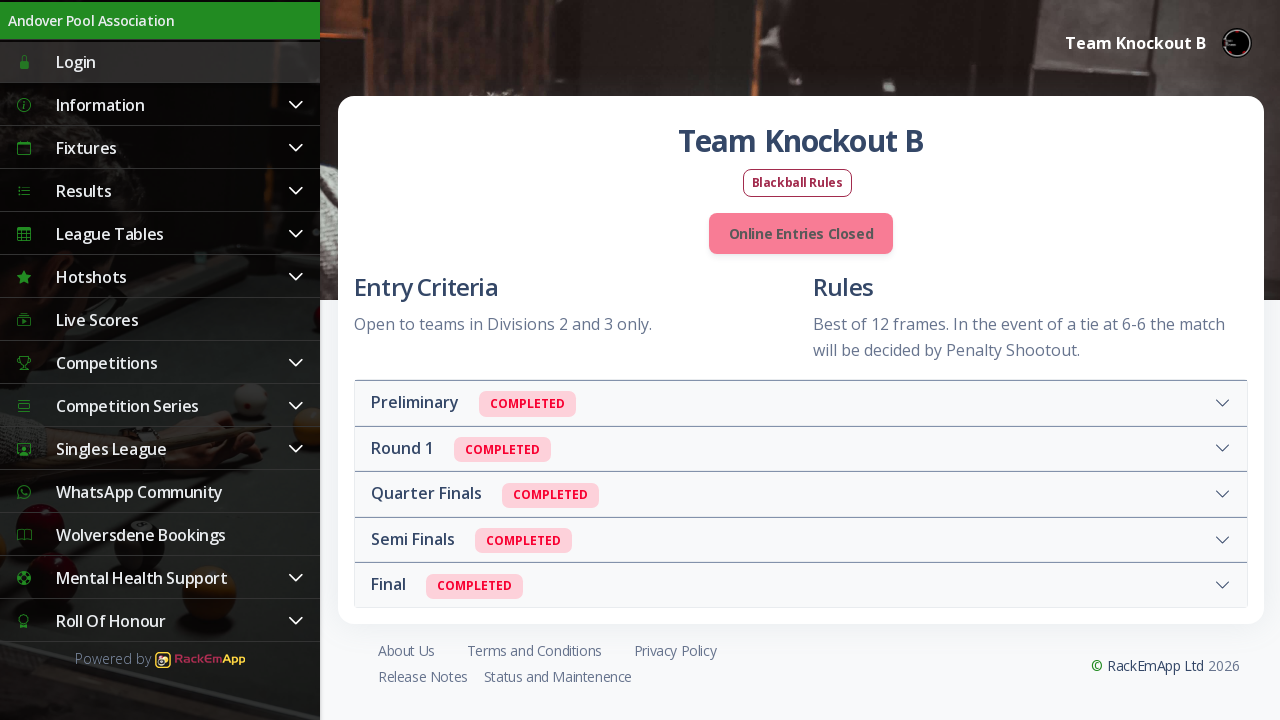

--- FILE ---
content_type: text/html; charset=utf-8
request_url: https://www.rackemapp.com/leagues/APA/competitions/1932
body_size: 36071
content:


<!--
=========================================================
* Argon Dashboard 2 - v2.0.0
=========================================================

* Product Page: https://www.creative-tim.com/product/argon-dashboard
* Copyright 2022 Creative Tim (https://www.creative-tim.com)
* Licensed under MIT (https://www.creative-tim.com/license)
* Coded by Creative Tim

=========================================================

* The above copyright notice and this permission notice shall be included in all copies or substantial portions of the Software.
-->

<!--
Test comment to ensure things are deploying
-->
<!DOCTYPE html>
<html lang="en">

<head>


    <!-- TrustBox script -->
    <script type="9c499ace27646916c32a51ce-text/javascript" src="/js/tp.widget.bootstrap.min.js" async></script>
    <!-- End TrustBox script -->
    <!-- Google tag (gtag.js) -->
    <script async src="https://www.googletagmanager.com/gtag/js?id=G-YNT78M0RW8" type="9c499ace27646916c32a51ce-text/javascript"></script>
    <script type="9c499ace27646916c32a51ce-text/javascript">
        window.dataLayer = window.dataLayer || [];
        function gtag() { dataLayer.push(arguments); }
        gtag('js', new Date());

        gtag('config', 'G-YNT78M0RW8');
    </script>
    <script type="9c499ace27646916c32a51ce-text/javascript">
        (function (c, l, a, r, i, t, y) {
            c[a] = c[a] || function () { (c[a].q = c[a].q || []).push(arguments) };
            t = l.createElement(r); t.async = 1; t.src = "https://www.clarity.ms/tag/" + i;
            y = l.getElementsByTagName(r)[0]; y.parentNode.insertBefore(t, y);
        })(window, document, "clarity", "script", "l8ure86nex");
    </script>

    <meta charset="utf-8" /><script type="9c499ace27646916c32a51ce-text/javascript">window.NREUM||(NREUM={});NREUM.info = {"beacon":"bam.eu01.nr-data.net","errorBeacon":"bam.eu01.nr-data.net","licenseKey":"NRJS-9f9437d34f236b8a222","applicationID":"479803938","transactionName":"MhBSZQoZChJVV0FcXQtafWc7VygEVVNAUEFKNl9cCB0QCEBdWltBSg5AUAwQGU5PXVFIHR4AQFUZDAEcG09WWl8VEERYDBELD0ZRRkBeERxUTFcDAxNbQUVTWwkBVUMFVx8OWlFBXF8AFl9VHQU=","queueTime":0,"applicationTime":130,"agent":"","atts":""}</script><script type="9c499ace27646916c32a51ce-text/javascript">(window.NREUM||(NREUM={})).init={privacy:{cookies_enabled:true},ajax:{deny_list:["bam.eu01.nr-data.net"]},feature_flags:["soft_nav"],distributed_tracing:{enabled:true}};(window.NREUM||(NREUM={})).loader_config={agentID:"538806993",accountID:"3770906",trustKey:"3770906",xpid:"VwEAUV9TDhAEU1haBwIOVVw=",licenseKey:"NRJS-9f9437d34f236b8a222",applicationID:"479803938",browserID:"538806993"};;/*! For license information please see nr-loader-spa-1.308.0.min.js.LICENSE.txt */
(()=>{var e,t,r={384:(e,t,r)=>{"use strict";r.d(t,{NT:()=>a,US:()=>u,Zm:()=>o,bQ:()=>d,dV:()=>c,pV:()=>l});var n=r(6154),i=r(1863),s=r(1910);const a={beacon:"bam.nr-data.net",errorBeacon:"bam.nr-data.net"};function o(){return n.gm.NREUM||(n.gm.NREUM={}),void 0===n.gm.newrelic&&(n.gm.newrelic=n.gm.NREUM),n.gm.NREUM}function c(){let e=o();return e.o||(e.o={ST:n.gm.setTimeout,SI:n.gm.setImmediate||n.gm.setInterval,CT:n.gm.clearTimeout,XHR:n.gm.XMLHttpRequest,REQ:n.gm.Request,EV:n.gm.Event,PR:n.gm.Promise,MO:n.gm.MutationObserver,FETCH:n.gm.fetch,WS:n.gm.WebSocket},(0,s.i)(...Object.values(e.o))),e}function d(e,t){let r=o();r.initializedAgents??={},t.initializedAt={ms:(0,i.t)(),date:new Date},r.initializedAgents[e]=t}function u(e,t){o()[e]=t}function l(){return function(){let e=o();const t=e.info||{};e.info={beacon:a.beacon,errorBeacon:a.errorBeacon,...t}}(),function(){let e=o();const t=e.init||{};e.init={...t}}(),c(),function(){let e=o();const t=e.loader_config||{};e.loader_config={...t}}(),o()}},782:(e,t,r)=>{"use strict";r.d(t,{T:()=>n});const n=r(860).K7.pageViewTiming},860:(e,t,r)=>{"use strict";r.d(t,{$J:()=>u,K7:()=>c,P3:()=>d,XX:()=>i,Yy:()=>o,df:()=>s,qY:()=>n,v4:()=>a});const n="events",i="jserrors",s="browser/blobs",a="rum",o="browser/logs",c={ajax:"ajax",genericEvents:"generic_events",jserrors:i,logging:"logging",metrics:"metrics",pageAction:"page_action",pageViewEvent:"page_view_event",pageViewTiming:"page_view_timing",sessionReplay:"session_replay",sessionTrace:"session_trace",softNav:"soft_navigations",spa:"spa"},d={[c.pageViewEvent]:1,[c.pageViewTiming]:2,[c.metrics]:3,[c.jserrors]:4,[c.spa]:5,[c.ajax]:6,[c.sessionTrace]:7,[c.softNav]:8,[c.sessionReplay]:9,[c.logging]:10,[c.genericEvents]:11},u={[c.pageViewEvent]:a,[c.pageViewTiming]:n,[c.ajax]:n,[c.spa]:n,[c.softNav]:n,[c.metrics]:i,[c.jserrors]:i,[c.sessionTrace]:s,[c.sessionReplay]:s,[c.logging]:o,[c.genericEvents]:"ins"}},944:(e,t,r)=>{"use strict";r.d(t,{R:()=>i});var n=r(3241);function i(e,t){"function"==typeof console.debug&&(console.debug("New Relic Warning: https://github.com/newrelic/newrelic-browser-agent/blob/main/docs/warning-codes.md#".concat(e),t),(0,n.W)({agentIdentifier:null,drained:null,type:"data",name:"warn",feature:"warn",data:{code:e,secondary:t}}))}},993:(e,t,r)=>{"use strict";r.d(t,{A$:()=>s,ET:()=>a,TZ:()=>o,p_:()=>i});var n=r(860);const i={ERROR:"ERROR",WARN:"WARN",INFO:"INFO",DEBUG:"DEBUG",TRACE:"TRACE"},s={OFF:0,ERROR:1,WARN:2,INFO:3,DEBUG:4,TRACE:5},a="log",o=n.K7.logging},1541:(e,t,r)=>{"use strict";r.d(t,{U:()=>i,f:()=>n});const n={MFE:"MFE",BA:"BA"};function i(e,t){if(2!==t?.harvestEndpointVersion)return{};const r=t.agentRef.runtime.appMetadata.agents[0].entityGuid;return e?{"source.id":e.id,"source.name":e.name,"source.type":e.type,"parent.id":e.parent?.id||r,"parent.type":e.parent?.type||n.BA}:{"entity.guid":r,appId:t.agentRef.info.applicationID}}},1687:(e,t,r)=>{"use strict";r.d(t,{Ak:()=>d,Ze:()=>h,x3:()=>u});var n=r(3241),i=r(7836),s=r(3606),a=r(860),o=r(2646);const c={};function d(e,t){const r={staged:!1,priority:a.P3[t]||0};l(e),c[e].get(t)||c[e].set(t,r)}function u(e,t){e&&c[e]&&(c[e].get(t)&&c[e].delete(t),p(e,t,!1),c[e].size&&f(e))}function l(e){if(!e)throw new Error("agentIdentifier required");c[e]||(c[e]=new Map)}function h(e="",t="feature",r=!1){if(l(e),!e||!c[e].get(t)||r)return p(e,t);c[e].get(t).staged=!0,f(e)}function f(e){const t=Array.from(c[e]);t.every(([e,t])=>t.staged)&&(t.sort((e,t)=>e[1].priority-t[1].priority),t.forEach(([t])=>{c[e].delete(t),p(e,t)}))}function p(e,t,r=!0){const a=e?i.ee.get(e):i.ee,c=s.i.handlers;if(!a.aborted&&a.backlog&&c){if((0,n.W)({agentIdentifier:e,type:"lifecycle",name:"drain",feature:t}),r){const e=a.backlog[t],r=c[t];if(r){for(let t=0;e&&t<e.length;++t)g(e[t],r);Object.entries(r).forEach(([e,t])=>{Object.values(t||{}).forEach(t=>{t[0]?.on&&t[0]?.context()instanceof o.y&&t[0].on(e,t[1])})})}}a.isolatedBacklog||delete c[t],a.backlog[t]=null,a.emit("drain-"+t,[])}}function g(e,t){var r=e[1];Object.values(t[r]||{}).forEach(t=>{var r=e[0];if(t[0]===r){var n=t[1],i=e[3],s=e[2];n.apply(i,s)}})}},1738:(e,t,r)=>{"use strict";r.d(t,{U:()=>f,Y:()=>h});var n=r(3241),i=r(9908),s=r(1863),a=r(944),o=r(5701),c=r(3969),d=r(8362),u=r(860),l=r(4261);function h(e,t,r,s){const h=s||r;!h||h[e]&&h[e]!==d.d.prototype[e]||(h[e]=function(){(0,i.p)(c.xV,["API/"+e+"/called"],void 0,u.K7.metrics,r.ee),(0,n.W)({agentIdentifier:r.agentIdentifier,drained:!!o.B?.[r.agentIdentifier],type:"data",name:"api",feature:l.Pl+e,data:{}});try{return t.apply(this,arguments)}catch(e){(0,a.R)(23,e)}})}function f(e,t,r,n,a){const o=e.info;null===r?delete o.jsAttributes[t]:o.jsAttributes[t]=r,(a||null===r)&&(0,i.p)(l.Pl+n,[(0,s.t)(),t,r],void 0,"session",e.ee)}},1741:(e,t,r)=>{"use strict";r.d(t,{W:()=>s});var n=r(944),i=r(4261);class s{#e(e,...t){if(this[e]!==s.prototype[e])return this[e](...t);(0,n.R)(35,e)}addPageAction(e,t){return this.#e(i.hG,e,t)}register(e){return this.#e(i.eY,e)}recordCustomEvent(e,t){return this.#e(i.fF,e,t)}setPageViewName(e,t){return this.#e(i.Fw,e,t)}setCustomAttribute(e,t,r){return this.#e(i.cD,e,t,r)}noticeError(e,t){return this.#e(i.o5,e,t)}setUserId(e,t=!1){return this.#e(i.Dl,e,t)}setApplicationVersion(e){return this.#e(i.nb,e)}setErrorHandler(e){return this.#e(i.bt,e)}addRelease(e,t){return this.#e(i.k6,e,t)}log(e,t){return this.#e(i.$9,e,t)}start(){return this.#e(i.d3)}finished(e){return this.#e(i.BL,e)}recordReplay(){return this.#e(i.CH)}pauseReplay(){return this.#e(i.Tb)}addToTrace(e){return this.#e(i.U2,e)}setCurrentRouteName(e){return this.#e(i.PA,e)}interaction(e){return this.#e(i.dT,e)}wrapLogger(e,t,r){return this.#e(i.Wb,e,t,r)}measure(e,t){return this.#e(i.V1,e,t)}consent(e){return this.#e(i.Pv,e)}}},1863:(e,t,r)=>{"use strict";function n(){return Math.floor(performance.now())}r.d(t,{t:()=>n})},1910:(e,t,r)=>{"use strict";r.d(t,{i:()=>s});var n=r(944);const i=new Map;function s(...e){return e.every(e=>{if(i.has(e))return i.get(e);const t="function"==typeof e?e.toString():"",r=t.includes("[native code]"),s=t.includes("nrWrapper");return r||s||(0,n.R)(64,e?.name||t),i.set(e,r),r})}},2555:(e,t,r)=>{"use strict";r.d(t,{D:()=>o,f:()=>a});var n=r(384),i=r(8122);const s={beacon:n.NT.beacon,errorBeacon:n.NT.errorBeacon,licenseKey:void 0,applicationID:void 0,sa:void 0,queueTime:void 0,applicationTime:void 0,ttGuid:void 0,user:void 0,account:void 0,product:void 0,extra:void 0,jsAttributes:{},userAttributes:void 0,atts:void 0,transactionName:void 0,tNamePlain:void 0};function a(e){try{return!!e.licenseKey&&!!e.errorBeacon&&!!e.applicationID}catch(e){return!1}}const o=e=>(0,i.a)(e,s)},2614:(e,t,r)=>{"use strict";r.d(t,{BB:()=>a,H3:()=>n,g:()=>d,iL:()=>c,tS:()=>o,uh:()=>i,wk:()=>s});const n="NRBA",i="SESSION",s=144e5,a=18e5,o={STARTED:"session-started",PAUSE:"session-pause",RESET:"session-reset",RESUME:"session-resume",UPDATE:"session-update"},c={SAME_TAB:"same-tab",CROSS_TAB:"cross-tab"},d={OFF:0,FULL:1,ERROR:2}},2646:(e,t,r)=>{"use strict";r.d(t,{y:()=>n});class n{constructor(e){this.contextId=e}}},2843:(e,t,r)=>{"use strict";r.d(t,{G:()=>s,u:()=>i});var n=r(3878);function i(e,t=!1,r,i){(0,n.DD)("visibilitychange",function(){if(t)return void("hidden"===document.visibilityState&&e());e(document.visibilityState)},r,i)}function s(e,t,r){(0,n.sp)("pagehide",e,t,r)}},3241:(e,t,r)=>{"use strict";r.d(t,{W:()=>s});var n=r(6154);const i="newrelic";function s(e={}){try{n.gm.dispatchEvent(new CustomEvent(i,{detail:e}))}catch(e){}}},3304:(e,t,r)=>{"use strict";r.d(t,{A:()=>s});var n=r(7836);const i=()=>{const e=new WeakSet;return(t,r)=>{if("object"==typeof r&&null!==r){if(e.has(r))return;e.add(r)}return r}};function s(e){try{return JSON.stringify(e,i())??""}catch(e){try{n.ee.emit("internal-error",[e])}catch(e){}return""}}},3333:(e,t,r)=>{"use strict";r.d(t,{$v:()=>u,TZ:()=>n,Xh:()=>c,Zp:()=>i,kd:()=>d,mq:()=>o,nf:()=>a,qN:()=>s});const n=r(860).K7.genericEvents,i=["auxclick","click","copy","keydown","paste","scrollend"],s=["focus","blur"],a=4,o=1e3,c=2e3,d=["PageAction","UserAction","BrowserPerformance"],u={RESOURCES:"experimental.resources",REGISTER:"register"}},3434:(e,t,r)=>{"use strict";r.d(t,{Jt:()=>s,YM:()=>d});var n=r(7836),i=r(5607);const s="nr@original:".concat(i.W),a=50;var o=Object.prototype.hasOwnProperty,c=!1;function d(e,t){return e||(e=n.ee),r.inPlace=function(e,t,n,i,s){n||(n="");const a="-"===n.charAt(0);for(let o=0;o<t.length;o++){const c=t[o],d=e[c];l(d)||(e[c]=r(d,a?c+n:n,i,c,s))}},r.flag=s,r;function r(t,r,n,c,d){return l(t)?t:(r||(r=""),nrWrapper[s]=t,function(e,t,r){if(Object.defineProperty&&Object.keys)try{return Object.keys(e).forEach(function(r){Object.defineProperty(t,r,{get:function(){return e[r]},set:function(t){return e[r]=t,t}})}),t}catch(e){u([e],r)}for(var n in e)o.call(e,n)&&(t[n]=e[n])}(t,nrWrapper,e),nrWrapper);function nrWrapper(){var s,o,l,h;let f;try{o=this,s=[...arguments],l="function"==typeof n?n(s,o):n||{}}catch(t){u([t,"",[s,o,c],l],e)}i(r+"start",[s,o,c],l,d);const p=performance.now();let g;try{return h=t.apply(o,s),g=performance.now(),h}catch(e){throw g=performance.now(),i(r+"err",[s,o,e],l,d),f=e,f}finally{const e=g-p,t={start:p,end:g,duration:e,isLongTask:e>=a,methodName:c,thrownError:f};t.isLongTask&&i("long-task",[t,o],l,d),i(r+"end",[s,o,h],l,d)}}}function i(r,n,i,s){if(!c||t){var a=c;c=!0;try{e.emit(r,n,i,t,s)}catch(t){u([t,r,n,i],e)}c=a}}}function u(e,t){t||(t=n.ee);try{t.emit("internal-error",e)}catch(e){}}function l(e){return!(e&&"function"==typeof e&&e.apply&&!e[s])}},3606:(e,t,r)=>{"use strict";r.d(t,{i:()=>s});var n=r(9908);s.on=a;var i=s.handlers={};function s(e,t,r,s){a(s||n.d,i,e,t,r)}function a(e,t,r,i,s){s||(s="feature"),e||(e=n.d);var a=t[s]=t[s]||{};(a[r]=a[r]||[]).push([e,i])}},3738:(e,t,r)=>{"use strict";r.d(t,{He:()=>i,Kp:()=>o,Lc:()=>d,Rz:()=>u,TZ:()=>n,bD:()=>s,d3:()=>a,jx:()=>l,sl:()=>h,uP:()=>c});const n=r(860).K7.sessionTrace,i="bstResource",s="resource",a="-start",o="-end",c="fn"+a,d="fn"+o,u="pushState",l=1e3,h=3e4},3785:(e,t,r)=>{"use strict";r.d(t,{R:()=>c,b:()=>d});var n=r(9908),i=r(1863),s=r(860),a=r(3969),o=r(993);function c(e,t,r={},c=o.p_.INFO,d=!0,u,l=(0,i.t)()){(0,n.p)(a.xV,["API/logging/".concat(c.toLowerCase(),"/called")],void 0,s.K7.metrics,e),(0,n.p)(o.ET,[l,t,r,c,d,u],void 0,s.K7.logging,e)}function d(e){return"string"==typeof e&&Object.values(o.p_).some(t=>t===e.toUpperCase().trim())}},3878:(e,t,r)=>{"use strict";function n(e,t){return{capture:e,passive:!1,signal:t}}function i(e,t,r=!1,i){window.addEventListener(e,t,n(r,i))}function s(e,t,r=!1,i){document.addEventListener(e,t,n(r,i))}r.d(t,{DD:()=>s,jT:()=>n,sp:()=>i})},3962:(e,t,r)=>{"use strict";r.d(t,{AM:()=>a,O2:()=>l,OV:()=>s,Qu:()=>h,TZ:()=>c,ih:()=>f,pP:()=>o,t1:()=>u,tC:()=>i,wD:()=>d});var n=r(860);const i=["click","keydown","submit"],s="popstate",a="api",o="initialPageLoad",c=n.K7.softNav,d=5e3,u=500,l={INITIAL_PAGE_LOAD:"",ROUTE_CHANGE:1,UNSPECIFIED:2},h={INTERACTION:1,AJAX:2,CUSTOM_END:3,CUSTOM_TRACER:4},f={IP:"in progress",PF:"pending finish",FIN:"finished",CAN:"cancelled"}},3969:(e,t,r)=>{"use strict";r.d(t,{TZ:()=>n,XG:()=>o,rs:()=>i,xV:()=>a,z_:()=>s});const n=r(860).K7.metrics,i="sm",s="cm",a="storeSupportabilityMetrics",o="storeEventMetrics"},4234:(e,t,r)=>{"use strict";r.d(t,{W:()=>s});var n=r(7836),i=r(1687);class s{constructor(e,t){this.agentIdentifier=e,this.ee=n.ee.get(e),this.featureName=t,this.blocked=!1}deregisterDrain(){(0,i.x3)(this.agentIdentifier,this.featureName)}}},4261:(e,t,r)=>{"use strict";r.d(t,{$9:()=>u,BL:()=>c,CH:()=>p,Dl:()=>R,Fw:()=>w,PA:()=>v,Pl:()=>n,Pv:()=>A,Tb:()=>h,U2:()=>a,V1:()=>E,Wb:()=>T,bt:()=>y,cD:()=>b,d3:()=>x,dT:()=>d,eY:()=>g,fF:()=>f,hG:()=>s,hw:()=>i,k6:()=>o,nb:()=>m,o5:()=>l});const n="api-",i=n+"ixn-",s="addPageAction",a="addToTrace",o="addRelease",c="finished",d="interaction",u="log",l="noticeError",h="pauseReplay",f="recordCustomEvent",p="recordReplay",g="register",m="setApplicationVersion",v="setCurrentRouteName",b="setCustomAttribute",y="setErrorHandler",w="setPageViewName",R="setUserId",x="start",T="wrapLogger",E="measure",A="consent"},5205:(e,t,r)=>{"use strict";r.d(t,{j:()=>S});var n=r(384),i=r(1741);var s=r(2555),a=r(3333);const o=e=>{if(!e||"string"!=typeof e)return!1;try{document.createDocumentFragment().querySelector(e)}catch{return!1}return!0};var c=r(2614),d=r(944),u=r(8122);const l="[data-nr-mask]",h=e=>(0,u.a)(e,(()=>{const e={feature_flags:[],experimental:{allow_registered_children:!1,resources:!1},mask_selector:"*",block_selector:"[data-nr-block]",mask_input_options:{color:!1,date:!1,"datetime-local":!1,email:!1,month:!1,number:!1,range:!1,search:!1,tel:!1,text:!1,time:!1,url:!1,week:!1,textarea:!1,select:!1,password:!0}};return{ajax:{deny_list:void 0,block_internal:!0,enabled:!0,autoStart:!0},api:{get allow_registered_children(){return e.feature_flags.includes(a.$v.REGISTER)||e.experimental.allow_registered_children},set allow_registered_children(t){e.experimental.allow_registered_children=t},duplicate_registered_data:!1},browser_consent_mode:{enabled:!1},distributed_tracing:{enabled:void 0,exclude_newrelic_header:void 0,cors_use_newrelic_header:void 0,cors_use_tracecontext_headers:void 0,allowed_origins:void 0},get feature_flags(){return e.feature_flags},set feature_flags(t){e.feature_flags=t},generic_events:{enabled:!0,autoStart:!0},harvest:{interval:30},jserrors:{enabled:!0,autoStart:!0},logging:{enabled:!0,autoStart:!0},metrics:{enabled:!0,autoStart:!0},obfuscate:void 0,page_action:{enabled:!0},page_view_event:{enabled:!0,autoStart:!0},page_view_timing:{enabled:!0,autoStart:!0},performance:{capture_marks:!1,capture_measures:!1,capture_detail:!0,resources:{get enabled(){return e.feature_flags.includes(a.$v.RESOURCES)||e.experimental.resources},set enabled(t){e.experimental.resources=t},asset_types:[],first_party_domains:[],ignore_newrelic:!0}},privacy:{cookies_enabled:!0},proxy:{assets:void 0,beacon:void 0},session:{expiresMs:c.wk,inactiveMs:c.BB},session_replay:{autoStart:!0,enabled:!1,preload:!1,sampling_rate:10,error_sampling_rate:100,collect_fonts:!1,inline_images:!1,fix_stylesheets:!0,mask_all_inputs:!0,get mask_text_selector(){return e.mask_selector},set mask_text_selector(t){o(t)?e.mask_selector="".concat(t,",").concat(l):""===t||null===t?e.mask_selector=l:(0,d.R)(5,t)},get block_class(){return"nr-block"},get ignore_class(){return"nr-ignore"},get mask_text_class(){return"nr-mask"},get block_selector(){return e.block_selector},set block_selector(t){o(t)?e.block_selector+=",".concat(t):""!==t&&(0,d.R)(6,t)},get mask_input_options(){return e.mask_input_options},set mask_input_options(t){t&&"object"==typeof t?e.mask_input_options={...t,password:!0}:(0,d.R)(7,t)}},session_trace:{enabled:!0,autoStart:!0},soft_navigations:{enabled:!0,autoStart:!0},spa:{enabled:!0,autoStart:!0},ssl:void 0,user_actions:{enabled:!0,elementAttributes:["id","className","tagName","type"]}}})());var f=r(6154),p=r(9324);let g=0;const m={buildEnv:p.F3,distMethod:p.Xs,version:p.xv,originTime:f.WN},v={consented:!1},b={appMetadata:{},get consented(){return this.session?.state?.consent||v.consented},set consented(e){v.consented=e},customTransaction:void 0,denyList:void 0,disabled:!1,harvester:void 0,isolatedBacklog:!1,isRecording:!1,loaderType:void 0,maxBytes:3e4,obfuscator:void 0,onerror:void 0,ptid:void 0,releaseIds:{},session:void 0,timeKeeper:void 0,registeredEntities:[],jsAttributesMetadata:{bytes:0},get harvestCount(){return++g}},y=e=>{const t=(0,u.a)(e,b),r=Object.keys(m).reduce((e,t)=>(e[t]={value:m[t],writable:!1,configurable:!0,enumerable:!0},e),{});return Object.defineProperties(t,r)};var w=r(5701);const R=e=>{const t=e.startsWith("http");e+="/",r.p=t?e:"https://"+e};var x=r(7836),T=r(3241);const E={accountID:void 0,trustKey:void 0,agentID:void 0,licenseKey:void 0,applicationID:void 0,xpid:void 0},A=e=>(0,u.a)(e,E),_=new Set;function S(e,t={},r,a){let{init:o,info:c,loader_config:d,runtime:u={},exposed:l=!0}=t;if(!c){const e=(0,n.pV)();o=e.init,c=e.info,d=e.loader_config}e.init=h(o||{}),e.loader_config=A(d||{}),c.jsAttributes??={},f.bv&&(c.jsAttributes.isWorker=!0),e.info=(0,s.D)(c);const p=e.init,g=[c.beacon,c.errorBeacon];_.has(e.agentIdentifier)||(p.proxy.assets&&(R(p.proxy.assets),g.push(p.proxy.assets)),p.proxy.beacon&&g.push(p.proxy.beacon),e.beacons=[...g],function(e){const t=(0,n.pV)();Object.getOwnPropertyNames(i.W.prototype).forEach(r=>{const n=i.W.prototype[r];if("function"!=typeof n||"constructor"===n)return;let s=t[r];e[r]&&!1!==e.exposed&&"micro-agent"!==e.runtime?.loaderType&&(t[r]=(...t)=>{const n=e[r](...t);return s?s(...t):n})})}(e),(0,n.US)("activatedFeatures",w.B)),u.denyList=[...p.ajax.deny_list||[],...p.ajax.block_internal?g:[]],u.ptid=e.agentIdentifier,u.loaderType=r,e.runtime=y(u),_.has(e.agentIdentifier)||(e.ee=x.ee.get(e.agentIdentifier),e.exposed=l,(0,T.W)({agentIdentifier:e.agentIdentifier,drained:!!w.B?.[e.agentIdentifier],type:"lifecycle",name:"initialize",feature:void 0,data:e.config})),_.add(e.agentIdentifier)}},5270:(e,t,r)=>{"use strict";r.d(t,{Aw:()=>a,SR:()=>s,rF:()=>o});var n=r(384),i=r(7767);function s(e){return!!(0,n.dV)().o.MO&&(0,i.V)(e)&&!0===e?.session_trace.enabled}function a(e){return!0===e?.session_replay.preload&&s(e)}function o(e,t){try{if("string"==typeof t?.type){if("password"===t.type.toLowerCase())return"*".repeat(e?.length||0);if(void 0!==t?.dataset?.nrUnmask||t?.classList?.contains("nr-unmask"))return e}}catch(e){}return"string"==typeof e?e.replace(/[\S]/g,"*"):"*".repeat(e?.length||0)}},5289:(e,t,r)=>{"use strict";r.d(t,{GG:()=>a,Qr:()=>c,sB:()=>o});var n=r(3878),i=r(6389);function s(){return"undefined"==typeof document||"complete"===document.readyState}function a(e,t){if(s())return e();const r=(0,i.J)(e),a=setInterval(()=>{s()&&(clearInterval(a),r())},500);(0,n.sp)("load",r,t)}function o(e){if(s())return e();(0,n.DD)("DOMContentLoaded",e)}function c(e){if(s())return e();(0,n.sp)("popstate",e)}},5607:(e,t,r)=>{"use strict";r.d(t,{W:()=>n});const n=(0,r(9566).bz)()},5701:(e,t,r)=>{"use strict";r.d(t,{B:()=>s,t:()=>a});var n=r(3241);const i=new Set,s={};function a(e,t){const r=t.agentIdentifier;s[r]??={},e&&"object"==typeof e&&(i.has(r)||(t.ee.emit("rumresp",[e]),s[r]=e,i.add(r),(0,n.W)({agentIdentifier:r,loaded:!0,drained:!0,type:"lifecycle",name:"load",feature:void 0,data:e})))}},6154:(e,t,r)=>{"use strict";r.d(t,{OF:()=>d,RI:()=>i,WN:()=>h,bv:()=>s,eN:()=>f,gm:()=>a,lR:()=>l,m:()=>c,mw:()=>o,sb:()=>u});var n=r(1863);const i="undefined"!=typeof window&&!!window.document,s="undefined"!=typeof WorkerGlobalScope&&("undefined"!=typeof self&&self instanceof WorkerGlobalScope&&self.navigator instanceof WorkerNavigator||"undefined"!=typeof globalThis&&globalThis instanceof WorkerGlobalScope&&globalThis.navigator instanceof WorkerNavigator),a=i?window:"undefined"!=typeof WorkerGlobalScope&&("undefined"!=typeof self&&self instanceof WorkerGlobalScope&&self||"undefined"!=typeof globalThis&&globalThis instanceof WorkerGlobalScope&&globalThis),o=Boolean("hidden"===a?.document?.visibilityState),c=""+a?.location,d=/iPad|iPhone|iPod/.test(a.navigator?.userAgent),u=d&&"undefined"==typeof SharedWorker,l=(()=>{const e=a.navigator?.userAgent?.match(/Firefox[/\s](\d+\.\d+)/);return Array.isArray(e)&&e.length>=2?+e[1]:0})(),h=Date.now()-(0,n.t)(),f=()=>"undefined"!=typeof PerformanceNavigationTiming&&a?.performance?.getEntriesByType("navigation")?.[0]?.responseStart},6344:(e,t,r)=>{"use strict";r.d(t,{BB:()=>u,Qb:()=>l,TZ:()=>i,Ug:()=>a,Vh:()=>s,_s:()=>o,bc:()=>d,yP:()=>c});var n=r(2614);const i=r(860).K7.sessionReplay,s="errorDuringReplay",a=.12,o={DomContentLoaded:0,Load:1,FullSnapshot:2,IncrementalSnapshot:3,Meta:4,Custom:5},c={[n.g.ERROR]:15e3,[n.g.FULL]:3e5,[n.g.OFF]:0},d={RESET:{message:"Session was reset",sm:"Reset"},IMPORT:{message:"Recorder failed to import",sm:"Import"},TOO_MANY:{message:"429: Too Many Requests",sm:"Too-Many"},TOO_BIG:{message:"Payload was too large",sm:"Too-Big"},CROSS_TAB:{message:"Session Entity was set to OFF on another tab",sm:"Cross-Tab"},ENTITLEMENTS:{message:"Session Replay is not allowed and will not be started",sm:"Entitlement"}},u=5e3,l={API:"api",RESUME:"resume",SWITCH_TO_FULL:"switchToFull",INITIALIZE:"initialize",PRELOAD:"preload"}},6389:(e,t,r)=>{"use strict";function n(e,t=500,r={}){const n=r?.leading||!1;let i;return(...r)=>{n&&void 0===i&&(e.apply(this,r),i=setTimeout(()=>{i=clearTimeout(i)},t)),n||(clearTimeout(i),i=setTimeout(()=>{e.apply(this,r)},t))}}function i(e){let t=!1;return(...r)=>{t||(t=!0,e.apply(this,r))}}r.d(t,{J:()=>i,s:()=>n})},6630:(e,t,r)=>{"use strict";r.d(t,{T:()=>n});const n=r(860).K7.pageViewEvent},6774:(e,t,r)=>{"use strict";r.d(t,{T:()=>n});const n=r(860).K7.jserrors},7295:(e,t,r)=>{"use strict";r.d(t,{Xv:()=>a,gX:()=>i,iW:()=>s});var n=[];function i(e){if(!e||s(e))return!1;if(0===n.length)return!0;if("*"===n[0].hostname)return!1;for(var t=0;t<n.length;t++){var r=n[t];if(r.hostname.test(e.hostname)&&r.pathname.test(e.pathname))return!1}return!0}function s(e){return void 0===e.hostname}function a(e){if(n=[],e&&e.length)for(var t=0;t<e.length;t++){let r=e[t];if(!r)continue;if("*"===r)return void(n=[{hostname:"*"}]);0===r.indexOf("http://")?r=r.substring(7):0===r.indexOf("https://")&&(r=r.substring(8));const i=r.indexOf("/");let s,a;i>0?(s=r.substring(0,i),a=r.substring(i)):(s=r,a="*");let[c]=s.split(":");n.push({hostname:o(c),pathname:o(a,!0)})}}function o(e,t=!1){const r=e.replace(/[.+?^${}()|[\]\\]/g,e=>"\\"+e).replace(/\*/g,".*?");return new RegExp((t?"^":"")+r+"$")}},7485:(e,t,r)=>{"use strict";r.d(t,{D:()=>i});var n=r(6154);function i(e){if(0===(e||"").indexOf("data:"))return{protocol:"data"};try{const t=new URL(e,location.href),r={port:t.port,hostname:t.hostname,pathname:t.pathname,search:t.search,protocol:t.protocol.slice(0,t.protocol.indexOf(":")),sameOrigin:t.protocol===n.gm?.location?.protocol&&t.host===n.gm?.location?.host};return r.port&&""!==r.port||("http:"===t.protocol&&(r.port="80"),"https:"===t.protocol&&(r.port="443")),r.pathname&&""!==r.pathname?r.pathname.startsWith("/")||(r.pathname="/".concat(r.pathname)):r.pathname="/",r}catch(e){return{}}}},7699:(e,t,r)=>{"use strict";r.d(t,{It:()=>s,KC:()=>o,No:()=>i,qh:()=>a});var n=r(860);const i=16e3,s=1e6,a="SESSION_ERROR",o={[n.K7.logging]:!0,[n.K7.genericEvents]:!1,[n.K7.jserrors]:!1,[n.K7.ajax]:!1}},7767:(e,t,r)=>{"use strict";r.d(t,{V:()=>i});var n=r(6154);const i=e=>n.RI&&!0===e?.privacy.cookies_enabled},7836:(e,t,r)=>{"use strict";r.d(t,{P:()=>o,ee:()=>c});var n=r(384),i=r(8990),s=r(2646),a=r(5607);const o="nr@context:".concat(a.W),c=function e(t,r){var n={},a={},u={},l=!1;try{l=16===r.length&&d.initializedAgents?.[r]?.runtime.isolatedBacklog}catch(e){}var h={on:p,addEventListener:p,removeEventListener:function(e,t){var r=n[e];if(!r)return;for(var i=0;i<r.length;i++)r[i]===t&&r.splice(i,1)},emit:function(e,r,n,i,s){!1!==s&&(s=!0);if(c.aborted&&!i)return;t&&s&&t.emit(e,r,n);var o=f(n);g(e).forEach(e=>{e.apply(o,r)});var d=v()[a[e]];d&&d.push([h,e,r,o]);return o},get:m,listeners:g,context:f,buffer:function(e,t){const r=v();if(t=t||"feature",h.aborted)return;Object.entries(e||{}).forEach(([e,n])=>{a[n]=t,t in r||(r[t]=[])})},abort:function(){h._aborted=!0,Object.keys(h.backlog).forEach(e=>{delete h.backlog[e]})},isBuffering:function(e){return!!v()[a[e]]},debugId:r,backlog:l?{}:t&&"object"==typeof t.backlog?t.backlog:{},isolatedBacklog:l};return Object.defineProperty(h,"aborted",{get:()=>{let e=h._aborted||!1;return e||(t&&(e=t.aborted),e)}}),h;function f(e){return e&&e instanceof s.y?e:e?(0,i.I)(e,o,()=>new s.y(o)):new s.y(o)}function p(e,t){n[e]=g(e).concat(t)}function g(e){return n[e]||[]}function m(t){return u[t]=u[t]||e(h,t)}function v(){return h.backlog}}(void 0,"globalEE"),d=(0,n.Zm)();d.ee||(d.ee=c)},8122:(e,t,r)=>{"use strict";r.d(t,{a:()=>i});var n=r(944);function i(e,t){try{if(!e||"object"!=typeof e)return(0,n.R)(3);if(!t||"object"!=typeof t)return(0,n.R)(4);const r=Object.create(Object.getPrototypeOf(t),Object.getOwnPropertyDescriptors(t)),s=0===Object.keys(r).length?e:r;for(let a in s)if(void 0!==e[a])try{if(null===e[a]){r[a]=null;continue}Array.isArray(e[a])&&Array.isArray(t[a])?r[a]=Array.from(new Set([...e[a],...t[a]])):"object"==typeof e[a]&&"object"==typeof t[a]?r[a]=i(e[a],t[a]):r[a]=e[a]}catch(e){r[a]||(0,n.R)(1,e)}return r}catch(e){(0,n.R)(2,e)}}},8139:(e,t,r)=>{"use strict";r.d(t,{u:()=>h});var n=r(7836),i=r(3434),s=r(8990),a=r(6154);const o={},c=a.gm.XMLHttpRequest,d="addEventListener",u="removeEventListener",l="nr@wrapped:".concat(n.P);function h(e){var t=function(e){return(e||n.ee).get("events")}(e);if(o[t.debugId]++)return t;o[t.debugId]=1;var r=(0,i.YM)(t,!0);function h(e){r.inPlace(e,[d,u],"-",p)}function p(e,t){return e[1]}return"getPrototypeOf"in Object&&(a.RI&&f(document,h),c&&f(c.prototype,h),f(a.gm,h)),t.on(d+"-start",function(e,t){var n=e[1];if(null!==n&&("function"==typeof n||"object"==typeof n)&&"newrelic"!==e[0]){var i=(0,s.I)(n,l,function(){var e={object:function(){if("function"!=typeof n.handleEvent)return;return n.handleEvent.apply(n,arguments)},function:n}[typeof n];return e?r(e,"fn-",null,e.name||"anonymous"):n});this.wrapped=e[1]=i}}),t.on(u+"-start",function(e){e[1]=this.wrapped||e[1]}),t}function f(e,t,...r){let n=e;for(;"object"==typeof n&&!Object.prototype.hasOwnProperty.call(n,d);)n=Object.getPrototypeOf(n);n&&t(n,...r)}},8362:(e,t,r)=>{"use strict";r.d(t,{d:()=>s});var n=r(9566),i=r(1741);class s extends i.W{agentIdentifier=(0,n.LA)(16)}},8374:(e,t,r)=>{r.nc=(()=>{try{return document?.currentScript?.nonce}catch(e){}return""})()},8990:(e,t,r)=>{"use strict";r.d(t,{I:()=>i});var n=Object.prototype.hasOwnProperty;function i(e,t,r){if(n.call(e,t))return e[t];var i=r();if(Object.defineProperty&&Object.keys)try{return Object.defineProperty(e,t,{value:i,writable:!0,enumerable:!1}),i}catch(e){}return e[t]=i,i}},9119:(e,t,r)=>{"use strict";r.d(t,{L:()=>s});var n=/([^?#]*)[^#]*(#[^?]*|$).*/,i=/([^?#]*)().*/;function s(e,t){return e?e.replace(t?n:i,"$1$2"):e}},9300:(e,t,r)=>{"use strict";r.d(t,{T:()=>n});const n=r(860).K7.ajax},9324:(e,t,r)=>{"use strict";r.d(t,{AJ:()=>a,F3:()=>i,Xs:()=>s,Yq:()=>o,xv:()=>n});const n="1.308.0",i="PROD",s="CDN",a="@newrelic/rrweb",o="1.0.1"},9566:(e,t,r)=>{"use strict";r.d(t,{LA:()=>o,ZF:()=>c,bz:()=>a,el:()=>d});var n=r(6154);const i="xxxxxxxx-xxxx-4xxx-yxxx-xxxxxxxxxxxx";function s(e,t){return e?15&e[t]:16*Math.random()|0}function a(){const e=n.gm?.crypto||n.gm?.msCrypto;let t,r=0;return e&&e.getRandomValues&&(t=e.getRandomValues(new Uint8Array(30))),i.split("").map(e=>"x"===e?s(t,r++).toString(16):"y"===e?(3&s()|8).toString(16):e).join("")}function o(e){const t=n.gm?.crypto||n.gm?.msCrypto;let r,i=0;t&&t.getRandomValues&&(r=t.getRandomValues(new Uint8Array(e)));const a=[];for(var o=0;o<e;o++)a.push(s(r,i++).toString(16));return a.join("")}function c(){return o(16)}function d(){return o(32)}},9908:(e,t,r)=>{"use strict";r.d(t,{d:()=>n,p:()=>i});var n=r(7836).ee.get("handle");function i(e,t,r,i,s){s?(s.buffer([e],i),s.emit(e,t,r)):(n.buffer([e],i),n.emit(e,t,r))}}},n={};function i(e){var t=n[e];if(void 0!==t)return t.exports;var s=n[e]={exports:{}};return r[e](s,s.exports,i),s.exports}i.m=r,i.d=(e,t)=>{for(var r in t)i.o(t,r)&&!i.o(e,r)&&Object.defineProperty(e,r,{enumerable:!0,get:t[r]})},i.f={},i.e=e=>Promise.all(Object.keys(i.f).reduce((t,r)=>(i.f[r](e,t),t),[])),i.u=e=>({212:"nr-spa-compressor",249:"nr-spa-recorder",478:"nr-spa"}[e]+"-1.308.0.min.js"),i.o=(e,t)=>Object.prototype.hasOwnProperty.call(e,t),e={},t="NRBA-1.308.0.PROD:",i.l=(r,n,s,a)=>{if(e[r])e[r].push(n);else{var o,c;if(void 0!==s)for(var d=document.getElementsByTagName("script"),u=0;u<d.length;u++){var l=d[u];if(l.getAttribute("src")==r||l.getAttribute("data-webpack")==t+s){o=l;break}}if(!o){c=!0;var h={478:"sha512-RSfSVnmHk59T/uIPbdSE0LPeqcEdF4/+XhfJdBuccH5rYMOEZDhFdtnh6X6nJk7hGpzHd9Ujhsy7lZEz/ORYCQ==",249:"sha512-ehJXhmntm85NSqW4MkhfQqmeKFulra3klDyY0OPDUE+sQ3GokHlPh1pmAzuNy//3j4ac6lzIbmXLvGQBMYmrkg==",212:"sha512-B9h4CR46ndKRgMBcK+j67uSR2RCnJfGefU+A7FrgR/k42ovXy5x/MAVFiSvFxuVeEk/pNLgvYGMp1cBSK/G6Fg=="};(o=document.createElement("script")).charset="utf-8",i.nc&&o.setAttribute("nonce",i.nc),o.setAttribute("data-webpack",t+s),o.src=r,0!==o.src.indexOf(window.location.origin+"/")&&(o.crossOrigin="anonymous"),h[a]&&(o.integrity=h[a])}e[r]=[n];var f=(t,n)=>{o.onerror=o.onload=null,clearTimeout(p);var i=e[r];if(delete e[r],o.parentNode&&o.parentNode.removeChild(o),i&&i.forEach(e=>e(n)),t)return t(n)},p=setTimeout(f.bind(null,void 0,{type:"timeout",target:o}),12e4);o.onerror=f.bind(null,o.onerror),o.onload=f.bind(null,o.onload),c&&document.head.appendChild(o)}},i.r=e=>{"undefined"!=typeof Symbol&&Symbol.toStringTag&&Object.defineProperty(e,Symbol.toStringTag,{value:"Module"}),Object.defineProperty(e,"__esModule",{value:!0})},i.p="https://js-agent.newrelic.com/",(()=>{var e={38:0,788:0};i.f.j=(t,r)=>{var n=i.o(e,t)?e[t]:void 0;if(0!==n)if(n)r.push(n[2]);else{var s=new Promise((r,i)=>n=e[t]=[r,i]);r.push(n[2]=s);var a=i.p+i.u(t),o=new Error;i.l(a,r=>{if(i.o(e,t)&&(0!==(n=e[t])&&(e[t]=void 0),n)){var s=r&&("load"===r.type?"missing":r.type),a=r&&r.target&&r.target.src;o.message="Loading chunk "+t+" failed: ("+s+": "+a+")",o.name="ChunkLoadError",o.type=s,o.request=a,n[1](o)}},"chunk-"+t,t)}};var t=(t,r)=>{var n,s,[a,o,c]=r,d=0;if(a.some(t=>0!==e[t])){for(n in o)i.o(o,n)&&(i.m[n]=o[n]);if(c)c(i)}for(t&&t(r);d<a.length;d++)s=a[d],i.o(e,s)&&e[s]&&e[s][0](),e[s]=0},r=self["webpackChunk:NRBA-1.308.0.PROD"]=self["webpackChunk:NRBA-1.308.0.PROD"]||[];r.forEach(t.bind(null,0)),r.push=t.bind(null,r.push.bind(r))})(),(()=>{"use strict";i(8374);var e=i(8362),t=i(860);const r=Object.values(t.K7);var n=i(5205);var s=i(9908),a=i(1863),o=i(4261),c=i(1738);var d=i(1687),u=i(4234),l=i(5289),h=i(6154),f=i(944),p=i(5270),g=i(7767),m=i(6389),v=i(7699);class b extends u.W{constructor(e,t){super(e.agentIdentifier,t),this.agentRef=e,this.abortHandler=void 0,this.featAggregate=void 0,this.loadedSuccessfully=void 0,this.onAggregateImported=new Promise(e=>{this.loadedSuccessfully=e}),this.deferred=Promise.resolve(),!1===e.init[this.featureName].autoStart?this.deferred=new Promise((t,r)=>{this.ee.on("manual-start-all",(0,m.J)(()=>{(0,d.Ak)(e.agentIdentifier,this.featureName),t()}))}):(0,d.Ak)(e.agentIdentifier,t)}importAggregator(e,t,r={}){if(this.featAggregate)return;const n=async()=>{let n;await this.deferred;try{if((0,g.V)(e.init)){const{setupAgentSession:t}=await i.e(478).then(i.bind(i,8766));n=t(e)}}catch(e){(0,f.R)(20,e),this.ee.emit("internal-error",[e]),(0,s.p)(v.qh,[e],void 0,this.featureName,this.ee)}try{if(!this.#t(this.featureName,n,e.init))return(0,d.Ze)(this.agentIdentifier,this.featureName),void this.loadedSuccessfully(!1);const{Aggregate:i}=await t();this.featAggregate=new i(e,r),e.runtime.harvester.initializedAggregates.push(this.featAggregate),this.loadedSuccessfully(!0)}catch(e){(0,f.R)(34,e),this.abortHandler?.(),(0,d.Ze)(this.agentIdentifier,this.featureName,!0),this.loadedSuccessfully(!1),this.ee&&this.ee.abort()}};h.RI?(0,l.GG)(()=>n(),!0):n()}#t(e,r,n){if(this.blocked)return!1;switch(e){case t.K7.sessionReplay:return(0,p.SR)(n)&&!!r;case t.K7.sessionTrace:return!!r;default:return!0}}}var y=i(6630),w=i(2614),R=i(3241);class x extends b{static featureName=y.T;constructor(e){var t;super(e,y.T),this.setupInspectionEvents(e.agentIdentifier),t=e,(0,c.Y)(o.Fw,function(e,r){"string"==typeof e&&("/"!==e.charAt(0)&&(e="/"+e),t.runtime.customTransaction=(r||"http://custom.transaction")+e,(0,s.p)(o.Pl+o.Fw,[(0,a.t)()],void 0,void 0,t.ee))},t),this.importAggregator(e,()=>i.e(478).then(i.bind(i,2467)))}setupInspectionEvents(e){const t=(t,r)=>{t&&(0,R.W)({agentIdentifier:e,timeStamp:t.timeStamp,loaded:"complete"===t.target.readyState,type:"window",name:r,data:t.target.location+""})};(0,l.sB)(e=>{t(e,"DOMContentLoaded")}),(0,l.GG)(e=>{t(e,"load")}),(0,l.Qr)(e=>{t(e,"navigate")}),this.ee.on(w.tS.UPDATE,(t,r)=>{(0,R.W)({agentIdentifier:e,type:"lifecycle",name:"session",data:r})})}}var T=i(384);class E extends e.d{constructor(e){var t;(super(),h.gm)?(this.features={},(0,T.bQ)(this.agentIdentifier,this),this.desiredFeatures=new Set(e.features||[]),this.desiredFeatures.add(x),(0,n.j)(this,e,e.loaderType||"agent"),t=this,(0,c.Y)(o.cD,function(e,r,n=!1){if("string"==typeof e){if(["string","number","boolean"].includes(typeof r)||null===r)return(0,c.U)(t,e,r,o.cD,n);(0,f.R)(40,typeof r)}else(0,f.R)(39,typeof e)},t),function(e){(0,c.Y)(o.Dl,function(t,r=!1){if("string"!=typeof t&&null!==t)return void(0,f.R)(41,typeof t);const n=e.info.jsAttributes["enduser.id"];r&&null!=n&&n!==t?(0,s.p)(o.Pl+"setUserIdAndResetSession",[t],void 0,"session",e.ee):(0,c.U)(e,"enduser.id",t,o.Dl,!0)},e)}(this),function(e){(0,c.Y)(o.nb,function(t){if("string"==typeof t||null===t)return(0,c.U)(e,"application.version",t,o.nb,!1);(0,f.R)(42,typeof t)},e)}(this),function(e){(0,c.Y)(o.d3,function(){e.ee.emit("manual-start-all")},e)}(this),function(e){(0,c.Y)(o.Pv,function(t=!0){if("boolean"==typeof t){if((0,s.p)(o.Pl+o.Pv,[t],void 0,"session",e.ee),e.runtime.consented=t,t){const t=e.features.page_view_event;t.onAggregateImported.then(e=>{const r=t.featAggregate;e&&!r.sentRum&&r.sendRum()})}}else(0,f.R)(65,typeof t)},e)}(this),this.run()):(0,f.R)(21)}get config(){return{info:this.info,init:this.init,loader_config:this.loader_config,runtime:this.runtime}}get api(){return this}run(){try{const e=function(e){const t={};return r.forEach(r=>{t[r]=!!e[r]?.enabled}),t}(this.init),n=[...this.desiredFeatures];n.sort((e,r)=>t.P3[e.featureName]-t.P3[r.featureName]),n.forEach(r=>{if(!e[r.featureName]&&r.featureName!==t.K7.pageViewEvent)return;if(r.featureName===t.K7.spa)return void(0,f.R)(67);const n=function(e){switch(e){case t.K7.ajax:return[t.K7.jserrors];case t.K7.sessionTrace:return[t.K7.ajax,t.K7.pageViewEvent];case t.K7.sessionReplay:return[t.K7.sessionTrace];case t.K7.pageViewTiming:return[t.K7.pageViewEvent];default:return[]}}(r.featureName).filter(e=>!(e in this.features));n.length>0&&(0,f.R)(36,{targetFeature:r.featureName,missingDependencies:n}),this.features[r.featureName]=new r(this)})}catch(e){(0,f.R)(22,e);for(const e in this.features)this.features[e].abortHandler?.();const t=(0,T.Zm)();delete t.initializedAgents[this.agentIdentifier]?.features,delete this.sharedAggregator;return t.ee.get(this.agentIdentifier).abort(),!1}}}var A=i(2843),_=i(782);class S extends b{static featureName=_.T;constructor(e){super(e,_.T),h.RI&&((0,A.u)(()=>(0,s.p)("docHidden",[(0,a.t)()],void 0,_.T,this.ee),!0),(0,A.G)(()=>(0,s.p)("winPagehide",[(0,a.t)()],void 0,_.T,this.ee)),this.importAggregator(e,()=>i.e(478).then(i.bind(i,9917))))}}var O=i(3969);class I extends b{static featureName=O.TZ;constructor(e){super(e,O.TZ),h.RI&&document.addEventListener("securitypolicyviolation",e=>{(0,s.p)(O.xV,["Generic/CSPViolation/Detected"],void 0,this.featureName,this.ee)}),this.importAggregator(e,()=>i.e(478).then(i.bind(i,6555)))}}var N=i(6774),P=i(3878),k=i(3304);class D{constructor(e,t,r,n,i){this.name="UncaughtError",this.message="string"==typeof e?e:(0,k.A)(e),this.sourceURL=t,this.line=r,this.column=n,this.__newrelic=i}}function C(e){return M(e)?e:new D(void 0!==e?.message?e.message:e,e?.filename||e?.sourceURL,e?.lineno||e?.line,e?.colno||e?.col,e?.__newrelic,e?.cause)}function j(e){const t="Unhandled Promise Rejection: ";if(!e?.reason)return;if(M(e.reason)){try{e.reason.message.startsWith(t)||(e.reason.message=t+e.reason.message)}catch(e){}return C(e.reason)}const r=C(e.reason);return(r.message||"").startsWith(t)||(r.message=t+r.message),r}function L(e){if(e.error instanceof SyntaxError&&!/:\d+$/.test(e.error.stack?.trim())){const t=new D(e.message,e.filename,e.lineno,e.colno,e.error.__newrelic,e.cause);return t.name=SyntaxError.name,t}return M(e.error)?e.error:C(e)}function M(e){return e instanceof Error&&!!e.stack}function H(e,r,n,i,o=(0,a.t)()){"string"==typeof e&&(e=new Error(e)),(0,s.p)("err",[e,o,!1,r,n.runtime.isRecording,void 0,i],void 0,t.K7.jserrors,n.ee),(0,s.p)("uaErr",[],void 0,t.K7.genericEvents,n.ee)}var B=i(1541),K=i(993),W=i(3785);function U(e,{customAttributes:t={},level:r=K.p_.INFO}={},n,i,s=(0,a.t)()){(0,W.R)(n.ee,e,t,r,!1,i,s)}function F(e,r,n,i,c=(0,a.t)()){(0,s.p)(o.Pl+o.hG,[c,e,r,i],void 0,t.K7.genericEvents,n.ee)}function V(e,r,n,i,c=(0,a.t)()){const{start:d,end:u,customAttributes:l}=r||{},h={customAttributes:l||{}};if("object"!=typeof h.customAttributes||"string"!=typeof e||0===e.length)return void(0,f.R)(57);const p=(e,t)=>null==e?t:"number"==typeof e?e:e instanceof PerformanceMark?e.startTime:Number.NaN;if(h.start=p(d,0),h.end=p(u,c),Number.isNaN(h.start)||Number.isNaN(h.end))(0,f.R)(57);else{if(h.duration=h.end-h.start,!(h.duration<0))return(0,s.p)(o.Pl+o.V1,[h,e,i],void 0,t.K7.genericEvents,n.ee),h;(0,f.R)(58)}}function G(e,r={},n,i,c=(0,a.t)()){(0,s.p)(o.Pl+o.fF,[c,e,r,i],void 0,t.K7.genericEvents,n.ee)}function z(e){(0,c.Y)(o.eY,function(t){return Y(e,t)},e)}function Y(e,r,n){(0,f.R)(54,"newrelic.register"),r||={},r.type=B.f.MFE,r.licenseKey||=e.info.licenseKey,r.blocked=!1,r.parent=n||{},Array.isArray(r.tags)||(r.tags=[]);const i={};r.tags.forEach(e=>{"name"!==e&&"id"!==e&&(i["source.".concat(e)]=!0)}),r.isolated??=!0;let o=()=>{};const c=e.runtime.registeredEntities;if(!r.isolated){const e=c.find(({metadata:{target:{id:e}}})=>e===r.id&&!r.isolated);if(e)return e}const d=e=>{r.blocked=!0,o=e};function u(e){return"string"==typeof e&&!!e.trim()&&e.trim().length<501||"number"==typeof e}e.init.api.allow_registered_children||d((0,m.J)(()=>(0,f.R)(55))),u(r.id)&&u(r.name)||d((0,m.J)(()=>(0,f.R)(48,r)));const l={addPageAction:(t,n={})=>g(F,[t,{...i,...n},e],r),deregister:()=>{d((0,m.J)(()=>(0,f.R)(68)))},log:(t,n={})=>g(U,[t,{...n,customAttributes:{...i,...n.customAttributes||{}}},e],r),measure:(t,n={})=>g(V,[t,{...n,customAttributes:{...i,...n.customAttributes||{}}},e],r),noticeError:(t,n={})=>g(H,[t,{...i,...n},e],r),register:(t={})=>g(Y,[e,t],l.metadata.target),recordCustomEvent:(t,n={})=>g(G,[t,{...i,...n},e],r),setApplicationVersion:e=>p("application.version",e),setCustomAttribute:(e,t)=>p(e,t),setUserId:e=>p("enduser.id",e),metadata:{customAttributes:i,target:r}},h=()=>(r.blocked&&o(),r.blocked);h()||c.push(l);const p=(e,t)=>{h()||(i[e]=t)},g=(r,n,i)=>{if(h())return;const o=(0,a.t)();(0,s.p)(O.xV,["API/register/".concat(r.name,"/called")],void 0,t.K7.metrics,e.ee);try{if(e.init.api.duplicate_registered_data&&"register"!==r.name){let e=n;if(n[1]instanceof Object){const t={"child.id":i.id,"child.type":i.type};e="customAttributes"in n[1]?[n[0],{...n[1],customAttributes:{...n[1].customAttributes,...t}},...n.slice(2)]:[n[0],{...n[1],...t},...n.slice(2)]}r(...e,void 0,o)}return r(...n,i,o)}catch(e){(0,f.R)(50,e)}};return l}class Z extends b{static featureName=N.T;constructor(e){var t;super(e,N.T),t=e,(0,c.Y)(o.o5,(e,r)=>H(e,r,t),t),function(e){(0,c.Y)(o.bt,function(t){e.runtime.onerror=t},e)}(e),function(e){let t=0;(0,c.Y)(o.k6,function(e,r){++t>10||(this.runtime.releaseIds[e.slice(-200)]=(""+r).slice(-200))},e)}(e),z(e);try{this.removeOnAbort=new AbortController}catch(e){}this.ee.on("internal-error",(t,r)=>{this.abortHandler&&(0,s.p)("ierr",[C(t),(0,a.t)(),!0,{},e.runtime.isRecording,r],void 0,this.featureName,this.ee)}),h.gm.addEventListener("unhandledrejection",t=>{this.abortHandler&&(0,s.p)("err",[j(t),(0,a.t)(),!1,{unhandledPromiseRejection:1},e.runtime.isRecording],void 0,this.featureName,this.ee)},(0,P.jT)(!1,this.removeOnAbort?.signal)),h.gm.addEventListener("error",t=>{this.abortHandler&&(0,s.p)("err",[L(t),(0,a.t)(),!1,{},e.runtime.isRecording],void 0,this.featureName,this.ee)},(0,P.jT)(!1,this.removeOnAbort?.signal)),this.abortHandler=this.#r,this.importAggregator(e,()=>i.e(478).then(i.bind(i,2176)))}#r(){this.removeOnAbort?.abort(),this.abortHandler=void 0}}var q=i(8990);let X=1;function J(e){const t=typeof e;return!e||"object"!==t&&"function"!==t?-1:e===h.gm?0:(0,q.I)(e,"nr@id",function(){return X++})}function Q(e){if("string"==typeof e&&e.length)return e.length;if("object"==typeof e){if("undefined"!=typeof ArrayBuffer&&e instanceof ArrayBuffer&&e.byteLength)return e.byteLength;if("undefined"!=typeof Blob&&e instanceof Blob&&e.size)return e.size;if(!("undefined"!=typeof FormData&&e instanceof FormData))try{return(0,k.A)(e).length}catch(e){return}}}var ee=i(8139),te=i(7836),re=i(3434);const ne={},ie=["open","send"];function se(e){var t=e||te.ee;const r=function(e){return(e||te.ee).get("xhr")}(t);if(void 0===h.gm.XMLHttpRequest)return r;if(ne[r.debugId]++)return r;ne[r.debugId]=1,(0,ee.u)(t);var n=(0,re.YM)(r),i=h.gm.XMLHttpRequest,s=h.gm.MutationObserver,a=h.gm.Promise,o=h.gm.setInterval,c="readystatechange",d=["onload","onerror","onabort","onloadstart","onloadend","onprogress","ontimeout"],u=[],l=h.gm.XMLHttpRequest=function(e){const t=new i(e),s=r.context(t);try{r.emit("new-xhr",[t],s),t.addEventListener(c,(a=s,function(){var e=this;e.readyState>3&&!a.resolved&&(a.resolved=!0,r.emit("xhr-resolved",[],e)),n.inPlace(e,d,"fn-",y)}),(0,P.jT)(!1))}catch(e){(0,f.R)(15,e);try{r.emit("internal-error",[e])}catch(e){}}var a;return t};function p(e,t){n.inPlace(t,["onreadystatechange"],"fn-",y)}if(function(e,t){for(var r in e)t[r]=e[r]}(i,l),l.prototype=i.prototype,n.inPlace(l.prototype,ie,"-xhr-",y),r.on("send-xhr-start",function(e,t){p(e,t),function(e){u.push(e),s&&(g?g.then(b):o?o(b):(m=-m,v.data=m))}(t)}),r.on("open-xhr-start",p),s){var g=a&&a.resolve();if(!o&&!a){var m=1,v=document.createTextNode(m);new s(b).observe(v,{characterData:!0})}}else t.on("fn-end",function(e){e[0]&&e[0].type===c||b()});function b(){for(var e=0;e<u.length;e++)p(0,u[e]);u.length&&(u=[])}function y(e,t){return t}return r}var ae="fetch-",oe=ae+"body-",ce=["arrayBuffer","blob","json","text","formData"],de=h.gm.Request,ue=h.gm.Response,le="prototype";const he={};function fe(e){const t=function(e){return(e||te.ee).get("fetch")}(e);if(!(de&&ue&&h.gm.fetch))return t;if(he[t.debugId]++)return t;function r(e,r,n){var i=e[r];"function"==typeof i&&(e[r]=function(){var e,r=[...arguments],s={};t.emit(n+"before-start",[r],s),s[te.P]&&s[te.P].dt&&(e=s[te.P].dt);var a=i.apply(this,r);return t.emit(n+"start",[r,e],a),a.then(function(e){return t.emit(n+"end",[null,e],a),e},function(e){throw t.emit(n+"end",[e],a),e})})}return he[t.debugId]=1,ce.forEach(e=>{r(de[le],e,oe),r(ue[le],e,oe)}),r(h.gm,"fetch",ae),t.on(ae+"end",function(e,r){var n=this;if(r){var i=r.headers.get("content-length");null!==i&&(n.rxSize=i),t.emit(ae+"done",[null,r],n)}else t.emit(ae+"done",[e],n)}),t}var pe=i(7485),ge=i(9566);class me{constructor(e){this.agentRef=e}generateTracePayload(e){const t=this.agentRef.loader_config;if(!this.shouldGenerateTrace(e)||!t)return null;var r=(t.accountID||"").toString()||null,n=(t.agentID||"").toString()||null,i=(t.trustKey||"").toString()||null;if(!r||!n)return null;var s=(0,ge.ZF)(),a=(0,ge.el)(),o=Date.now(),c={spanId:s,traceId:a,timestamp:o};return(e.sameOrigin||this.isAllowedOrigin(e)&&this.useTraceContextHeadersForCors())&&(c.traceContextParentHeader=this.generateTraceContextParentHeader(s,a),c.traceContextStateHeader=this.generateTraceContextStateHeader(s,o,r,n,i)),(e.sameOrigin&&!this.excludeNewrelicHeader()||!e.sameOrigin&&this.isAllowedOrigin(e)&&this.useNewrelicHeaderForCors())&&(c.newrelicHeader=this.generateTraceHeader(s,a,o,r,n,i)),c}generateTraceContextParentHeader(e,t){return"00-"+t+"-"+e+"-01"}generateTraceContextStateHeader(e,t,r,n,i){return i+"@nr=0-1-"+r+"-"+n+"-"+e+"----"+t}generateTraceHeader(e,t,r,n,i,s){if(!("function"==typeof h.gm?.btoa))return null;var a={v:[0,1],d:{ty:"Browser",ac:n,ap:i,id:e,tr:t,ti:r}};return s&&n!==s&&(a.d.tk=s),btoa((0,k.A)(a))}shouldGenerateTrace(e){return this.agentRef.init?.distributed_tracing?.enabled&&this.isAllowedOrigin(e)}isAllowedOrigin(e){var t=!1;const r=this.agentRef.init?.distributed_tracing;if(e.sameOrigin)t=!0;else if(r?.allowed_origins instanceof Array)for(var n=0;n<r.allowed_origins.length;n++){var i=(0,pe.D)(r.allowed_origins[n]);if(e.hostname===i.hostname&&e.protocol===i.protocol&&e.port===i.port){t=!0;break}}return t}excludeNewrelicHeader(){var e=this.agentRef.init?.distributed_tracing;return!!e&&!!e.exclude_newrelic_header}useNewrelicHeaderForCors(){var e=this.agentRef.init?.distributed_tracing;return!!e&&!1!==e.cors_use_newrelic_header}useTraceContextHeadersForCors(){var e=this.agentRef.init?.distributed_tracing;return!!e&&!!e.cors_use_tracecontext_headers}}var ve=i(9300),be=i(7295);function ye(e){return"string"==typeof e?e:e instanceof(0,T.dV)().o.REQ?e.url:h.gm?.URL&&e instanceof URL?e.href:void 0}var we=["load","error","abort","timeout"],Re=we.length,xe=(0,T.dV)().o.REQ,Te=(0,T.dV)().o.XHR;const Ee="X-NewRelic-App-Data";class Ae extends b{static featureName=ve.T;constructor(e){super(e,ve.T),this.dt=new me(e),this.handler=(e,t,r,n)=>(0,s.p)(e,t,r,n,this.ee);try{const e={xmlhttprequest:"xhr",fetch:"fetch",beacon:"beacon"};h.gm?.performance?.getEntriesByType("resource").forEach(r=>{if(r.initiatorType in e&&0!==r.responseStatus){const n={status:r.responseStatus},i={rxSize:r.transferSize,duration:Math.floor(r.duration),cbTime:0};_e(n,r.name),this.handler("xhr",[n,i,r.startTime,r.responseEnd,e[r.initiatorType]],void 0,t.K7.ajax)}})}catch(e){}fe(this.ee),se(this.ee),function(e,r,n,i){function o(e){var t=this;t.totalCbs=0,t.called=0,t.cbTime=0,t.end=T,t.ended=!1,t.xhrGuids={},t.lastSize=null,t.loadCaptureCalled=!1,t.params=this.params||{},t.metrics=this.metrics||{},t.latestLongtaskEnd=0,e.addEventListener("load",function(r){E(t,e)},(0,P.jT)(!1)),h.lR||e.addEventListener("progress",function(e){t.lastSize=e.loaded},(0,P.jT)(!1))}function c(e){this.params={method:e[0]},_e(this,e[1]),this.metrics={}}function d(t,r){e.loader_config.xpid&&this.sameOrigin&&r.setRequestHeader("X-NewRelic-ID",e.loader_config.xpid);var n=i.generateTracePayload(this.parsedOrigin);if(n){var s=!1;n.newrelicHeader&&(r.setRequestHeader("newrelic",n.newrelicHeader),s=!0),n.traceContextParentHeader&&(r.setRequestHeader("traceparent",n.traceContextParentHeader),n.traceContextStateHeader&&r.setRequestHeader("tracestate",n.traceContextStateHeader),s=!0),s&&(this.dt=n)}}function u(e,t){var n=this.metrics,i=e[0],s=this;if(n&&i){var o=Q(i);o&&(n.txSize=o)}this.startTime=(0,a.t)(),this.body=i,this.listener=function(e){try{"abort"!==e.type||s.loadCaptureCalled||(s.params.aborted=!0),("load"!==e.type||s.called===s.totalCbs&&(s.onloadCalled||"function"!=typeof t.onload)&&"function"==typeof s.end)&&s.end(t)}catch(e){try{r.emit("internal-error",[e])}catch(e){}}};for(var c=0;c<Re;c++)t.addEventListener(we[c],this.listener,(0,P.jT)(!1))}function l(e,t,r){this.cbTime+=e,t?this.onloadCalled=!0:this.called+=1,this.called!==this.totalCbs||!this.onloadCalled&&"function"==typeof r.onload||"function"!=typeof this.end||this.end(r)}function f(e,t){var r=""+J(e)+!!t;this.xhrGuids&&!this.xhrGuids[r]&&(this.xhrGuids[r]=!0,this.totalCbs+=1)}function p(e,t){var r=""+J(e)+!!t;this.xhrGuids&&this.xhrGuids[r]&&(delete this.xhrGuids[r],this.totalCbs-=1)}function g(){this.endTime=(0,a.t)()}function m(e,t){t instanceof Te&&"load"===e[0]&&r.emit("xhr-load-added",[e[1],e[2]],t)}function v(e,t){t instanceof Te&&"load"===e[0]&&r.emit("xhr-load-removed",[e[1],e[2]],t)}function b(e,t,r){t instanceof Te&&("onload"===r&&(this.onload=!0),("load"===(e[0]&&e[0].type)||this.onload)&&(this.xhrCbStart=(0,a.t)()))}function y(e,t){this.xhrCbStart&&r.emit("xhr-cb-time",[(0,a.t)()-this.xhrCbStart,this.onload,t],t)}function w(e){var t,r=e[1]||{};if("string"==typeof e[0]?0===(t=e[0]).length&&h.RI&&(t=""+h.gm.location.href):e[0]&&e[0].url?t=e[0].url:h.gm?.URL&&e[0]&&e[0]instanceof URL?t=e[0].href:"function"==typeof e[0].toString&&(t=e[0].toString()),"string"==typeof t&&0!==t.length){t&&(this.parsedOrigin=(0,pe.D)(t),this.sameOrigin=this.parsedOrigin.sameOrigin);var n=i.generateTracePayload(this.parsedOrigin);if(n&&(n.newrelicHeader||n.traceContextParentHeader))if(e[0]&&e[0].headers)o(e[0].headers,n)&&(this.dt=n);else{var s={};for(var a in r)s[a]=r[a];s.headers=new Headers(r.headers||{}),o(s.headers,n)&&(this.dt=n),e.length>1?e[1]=s:e.push(s)}}function o(e,t){var r=!1;return t.newrelicHeader&&(e.set("newrelic",t.newrelicHeader),r=!0),t.traceContextParentHeader&&(e.set("traceparent",t.traceContextParentHeader),t.traceContextStateHeader&&e.set("tracestate",t.traceContextStateHeader),r=!0),r}}function R(e,t){this.params={},this.metrics={},this.startTime=(0,a.t)(),this.dt=t,e.length>=1&&(this.target=e[0]),e.length>=2&&(this.opts=e[1]);var r=this.opts||{},n=this.target;_e(this,ye(n));var i=(""+(n&&n instanceof xe&&n.method||r.method||"GET")).toUpperCase();this.params.method=i,this.body=r.body,this.txSize=Q(r.body)||0}function x(e,r){if(this.endTime=(0,a.t)(),this.params||(this.params={}),(0,be.iW)(this.params))return;let i;this.params.status=r?r.status:0,"string"==typeof this.rxSize&&this.rxSize.length>0&&(i=+this.rxSize);const s={txSize:this.txSize,rxSize:i,duration:(0,a.t)()-this.startTime};n("xhr",[this.params,s,this.startTime,this.endTime,"fetch"],this,t.K7.ajax)}function T(e){const r=this.params,i=this.metrics;if(!this.ended){this.ended=!0;for(let t=0;t<Re;t++)e.removeEventListener(we[t],this.listener,!1);r.aborted||(0,be.iW)(r)||(i.duration=(0,a.t)()-this.startTime,this.loadCaptureCalled||4!==e.readyState?null==r.status&&(r.status=0):E(this,e),i.cbTime=this.cbTime,n("xhr",[r,i,this.startTime,this.endTime,"xhr"],this,t.K7.ajax))}}function E(e,n){e.params.status=n.status;var i=function(e,t){var r=e.responseType;return"json"===r&&null!==t?t:"arraybuffer"===r||"blob"===r||"json"===r?Q(e.response):"text"===r||""===r||void 0===r?Q(e.responseText):void 0}(n,e.lastSize);if(i&&(e.metrics.rxSize=i),e.sameOrigin&&n.getAllResponseHeaders().indexOf(Ee)>=0){var a=n.getResponseHeader(Ee);a&&((0,s.p)(O.rs,["Ajax/CrossApplicationTracing/Header/Seen"],void 0,t.K7.metrics,r),e.params.cat=a.split(", ").pop())}e.loadCaptureCalled=!0}r.on("new-xhr",o),r.on("open-xhr-start",c),r.on("open-xhr-end",d),r.on("send-xhr-start",u),r.on("xhr-cb-time",l),r.on("xhr-load-added",f),r.on("xhr-load-removed",p),r.on("xhr-resolved",g),r.on("addEventListener-end",m),r.on("removeEventListener-end",v),r.on("fn-end",y),r.on("fetch-before-start",w),r.on("fetch-start",R),r.on("fn-start",b),r.on("fetch-done",x)}(e,this.ee,this.handler,this.dt),this.importAggregator(e,()=>i.e(478).then(i.bind(i,3845)))}}function _e(e,t){var r=(0,pe.D)(t),n=e.params||e;n.hostname=r.hostname,n.port=r.port,n.protocol=r.protocol,n.host=r.hostname+":"+r.port,n.pathname=r.pathname,e.parsedOrigin=r,e.sameOrigin=r.sameOrigin}const Se={},Oe=["pushState","replaceState"];function Ie(e){const t=function(e){return(e||te.ee).get("history")}(e);return!h.RI||Se[t.debugId]++||(Se[t.debugId]=1,(0,re.YM)(t).inPlace(window.history,Oe,"-")),t}var Ne=i(3738);function Pe(e){(0,c.Y)(o.BL,function(r=Date.now()){const n=r-h.WN;n<0&&(0,f.R)(62,r),(0,s.p)(O.XG,[o.BL,{time:n}],void 0,t.K7.metrics,e.ee),e.addToTrace({name:o.BL,start:r,origin:"nr"}),(0,s.p)(o.Pl+o.hG,[n,o.BL],void 0,t.K7.genericEvents,e.ee)},e)}const{He:ke,bD:De,d3:Ce,Kp:je,TZ:Le,Lc:Me,uP:He,Rz:Be}=Ne;class Ke extends b{static featureName=Le;constructor(e){var r;super(e,Le),r=e,(0,c.Y)(o.U2,function(e){if(!(e&&"object"==typeof e&&e.name&&e.start))return;const n={n:e.name,s:e.start-h.WN,e:(e.end||e.start)-h.WN,o:e.origin||"",t:"api"};n.s<0||n.e<0||n.e<n.s?(0,f.R)(61,{start:n.s,end:n.e}):(0,s.p)("bstApi",[n],void 0,t.K7.sessionTrace,r.ee)},r),Pe(e);if(!(0,g.V)(e.init))return void this.deregisterDrain();const n=this.ee;let d;Ie(n),this.eventsEE=(0,ee.u)(n),this.eventsEE.on(He,function(e,t){this.bstStart=(0,a.t)()}),this.eventsEE.on(Me,function(e,r){(0,s.p)("bst",[e[0],r,this.bstStart,(0,a.t)()],void 0,t.K7.sessionTrace,n)}),n.on(Be+Ce,function(e){this.time=(0,a.t)(),this.startPath=location.pathname+location.hash}),n.on(Be+je,function(e){(0,s.p)("bstHist",[location.pathname+location.hash,this.startPath,this.time],void 0,t.K7.sessionTrace,n)});try{d=new PerformanceObserver(e=>{const r=e.getEntries();(0,s.p)(ke,[r],void 0,t.K7.sessionTrace,n)}),d.observe({type:De,buffered:!0})}catch(e){}this.importAggregator(e,()=>i.e(478).then(i.bind(i,6974)),{resourceObserver:d})}}var We=i(6344);class Ue extends b{static featureName=We.TZ;#n;recorder;constructor(e){var r;let n;super(e,We.TZ),r=e,(0,c.Y)(o.CH,function(){(0,s.p)(o.CH,[],void 0,t.K7.sessionReplay,r.ee)},r),function(e){(0,c.Y)(o.Tb,function(){(0,s.p)(o.Tb,[],void 0,t.K7.sessionReplay,e.ee)},e)}(e);try{n=JSON.parse(localStorage.getItem("".concat(w.H3,"_").concat(w.uh)))}catch(e){}(0,p.SR)(e.init)&&this.ee.on(o.CH,()=>this.#i()),this.#s(n)&&this.importRecorder().then(e=>{e.startRecording(We.Qb.PRELOAD,n?.sessionReplayMode)}),this.importAggregator(this.agentRef,()=>i.e(478).then(i.bind(i,6167)),this),this.ee.on("err",e=>{this.blocked||this.agentRef.runtime.isRecording&&(this.errorNoticed=!0,(0,s.p)(We.Vh,[e],void 0,this.featureName,this.ee))})}#s(e){return e&&(e.sessionReplayMode===w.g.FULL||e.sessionReplayMode===w.g.ERROR)||(0,p.Aw)(this.agentRef.init)}importRecorder(){return this.recorder?Promise.resolve(this.recorder):(this.#n??=Promise.all([i.e(478),i.e(249)]).then(i.bind(i,4866)).then(({Recorder:e})=>(this.recorder=new e(this),this.recorder)).catch(e=>{throw this.ee.emit("internal-error",[e]),this.blocked=!0,e}),this.#n)}#i(){this.blocked||(this.featAggregate?this.featAggregate.mode!==w.g.FULL&&this.featAggregate.initializeRecording(w.g.FULL,!0,We.Qb.API):this.importRecorder().then(()=>{this.recorder.startRecording(We.Qb.API,w.g.FULL)}))}}var Fe=i(3962);class Ve extends b{static featureName=Fe.TZ;constructor(e){if(super(e,Fe.TZ),function(e){const r=e.ee.get("tracer");function n(){}(0,c.Y)(o.dT,function(e){return(new n).get("object"==typeof e?e:{})},e);const i=n.prototype={createTracer:function(n,i){var o={},c=this,d="function"==typeof i;return(0,s.p)(O.xV,["API/createTracer/called"],void 0,t.K7.metrics,e.ee),function(){if(r.emit((d?"":"no-")+"fn-start",[(0,a.t)(),c,d],o),d)try{return i.apply(this,arguments)}catch(e){const t="string"==typeof e?new Error(e):e;throw r.emit("fn-err",[arguments,this,t],o),t}finally{r.emit("fn-end",[(0,a.t)()],o)}}}};["actionText","setName","setAttribute","save","ignore","onEnd","getContext","end","get"].forEach(r=>{c.Y.apply(this,[r,function(){return(0,s.p)(o.hw+r,[performance.now(),...arguments],this,t.K7.softNav,e.ee),this},e,i])}),(0,c.Y)(o.PA,function(){(0,s.p)(o.hw+"routeName",[performance.now(),...arguments],void 0,t.K7.softNav,e.ee)},e)}(e),!h.RI||!(0,T.dV)().o.MO)return;const r=Ie(this.ee);try{this.removeOnAbort=new AbortController}catch(e){}Fe.tC.forEach(e=>{(0,P.sp)(e,e=>{l(e)},!0,this.removeOnAbort?.signal)});const n=()=>(0,s.p)("newURL",[(0,a.t)(),""+window.location],void 0,this.featureName,this.ee);r.on("pushState-end",n),r.on("replaceState-end",n),(0,P.sp)(Fe.OV,e=>{l(e),(0,s.p)("newURL",[e.timeStamp,""+window.location],void 0,this.featureName,this.ee)},!0,this.removeOnAbort?.signal);let d=!1;const u=new((0,T.dV)().o.MO)((e,t)=>{d||(d=!0,requestAnimationFrame(()=>{(0,s.p)("newDom",[(0,a.t)()],void 0,this.featureName,this.ee),d=!1}))}),l=(0,m.s)(e=>{"loading"!==document.readyState&&((0,s.p)("newUIEvent",[e],void 0,this.featureName,this.ee),u.observe(document.body,{attributes:!0,childList:!0,subtree:!0,characterData:!0}))},100,{leading:!0});this.abortHandler=function(){this.removeOnAbort?.abort(),u.disconnect(),this.abortHandler=void 0},this.importAggregator(e,()=>i.e(478).then(i.bind(i,4393)),{domObserver:u})}}var Ge=i(3333),ze=i(9119);const Ye={},Ze=new Set;function qe(e){return"string"==typeof e?{type:"string",size:(new TextEncoder).encode(e).length}:e instanceof ArrayBuffer?{type:"ArrayBuffer",size:e.byteLength}:e instanceof Blob?{type:"Blob",size:e.size}:e instanceof DataView?{type:"DataView",size:e.byteLength}:ArrayBuffer.isView(e)?{type:"TypedArray",size:e.byteLength}:{type:"unknown",size:0}}class Xe{constructor(e,t){this.timestamp=(0,a.t)(),this.currentUrl=(0,ze.L)(window.location.href),this.socketId=(0,ge.LA)(8),this.requestedUrl=(0,ze.L)(e),this.requestedProtocols=Array.isArray(t)?t.join(","):t||"",this.openedAt=void 0,this.protocol=void 0,this.extensions=void 0,this.binaryType=void 0,this.messageOrigin=void 0,this.messageCount=0,this.messageBytes=0,this.messageBytesMin=0,this.messageBytesMax=0,this.messageTypes=void 0,this.sendCount=0,this.sendBytes=0,this.sendBytesMin=0,this.sendBytesMax=0,this.sendTypes=void 0,this.closedAt=void 0,this.closeCode=void 0,this.closeReason="unknown",this.closeWasClean=void 0,this.connectedDuration=0,this.hasErrors=void 0}}class $e extends b{static featureName=Ge.TZ;constructor(e){super(e,Ge.TZ);const r=e.init.feature_flags.includes("websockets"),n=[e.init.page_action.enabled,e.init.performance.capture_marks,e.init.performance.capture_measures,e.init.performance.resources.enabled,e.init.user_actions.enabled,r];var d;let u,l;if(d=e,(0,c.Y)(o.hG,(e,t)=>F(e,t,d),d),function(e){(0,c.Y)(o.fF,(t,r)=>G(t,r,e),e)}(e),Pe(e),z(e),function(e){(0,c.Y)(o.V1,(t,r)=>V(t,r,e),e)}(e),r&&(l=function(e){if(!(0,T.dV)().o.WS)return e;const t=e.get("websockets");if(Ye[t.debugId]++)return t;Ye[t.debugId]=1,(0,A.G)(()=>{const e=(0,a.t)();Ze.forEach(r=>{r.nrData.closedAt=e,r.nrData.closeCode=1001,r.nrData.closeReason="Page navigating away",r.nrData.closeWasClean=!1,r.nrData.openedAt&&(r.nrData.connectedDuration=e-r.nrData.openedAt),t.emit("ws",[r.nrData],r)})});class r extends WebSocket{static name="WebSocket";static toString(){return"function WebSocket() { [native code] }"}toString(){return"[object WebSocket]"}get[Symbol.toStringTag](){return r.name}#a(e){(e.__newrelic??={}).socketId=this.nrData.socketId,this.nrData.hasErrors??=!0}constructor(...e){super(...e),this.nrData=new Xe(e[0],e[1]),this.addEventListener("open",()=>{this.nrData.openedAt=(0,a.t)(),["protocol","extensions","binaryType"].forEach(e=>{this.nrData[e]=this[e]}),Ze.add(this)}),this.addEventListener("message",e=>{const{type:t,size:r}=qe(e.data);this.nrData.messageOrigin??=(0,ze.L)(e.origin),this.nrData.messageCount++,this.nrData.messageBytes+=r,this.nrData.messageBytesMin=Math.min(this.nrData.messageBytesMin||1/0,r),this.nrData.messageBytesMax=Math.max(this.nrData.messageBytesMax,r),(this.nrData.messageTypes??"").includes(t)||(this.nrData.messageTypes=this.nrData.messageTypes?"".concat(this.nrData.messageTypes,",").concat(t):t)}),this.addEventListener("close",e=>{this.nrData.closedAt=(0,a.t)(),this.nrData.closeCode=e.code,e.reason&&(this.nrData.closeReason=e.reason),this.nrData.closeWasClean=e.wasClean,this.nrData.connectedDuration=this.nrData.closedAt-this.nrData.openedAt,Ze.delete(this),t.emit("ws",[this.nrData],this)})}addEventListener(e,t,...r){const n=this,i="function"==typeof t?function(...e){try{return t.apply(this,e)}catch(e){throw n.#a(e),e}}:t?.handleEvent?{handleEvent:function(...e){try{return t.handleEvent.apply(t,e)}catch(e){throw n.#a(e),e}}}:t;return super.addEventListener(e,i,...r)}send(e){if(this.readyState===WebSocket.OPEN){const{type:t,size:r}=qe(e);this.nrData.sendCount++,this.nrData.sendBytes+=r,this.nrData.sendBytesMin=Math.min(this.nrData.sendBytesMin||1/0,r),this.nrData.sendBytesMax=Math.max(this.nrData.sendBytesMax,r),(this.nrData.sendTypes??"").includes(t)||(this.nrData.sendTypes=this.nrData.sendTypes?"".concat(this.nrData.sendTypes,",").concat(t):t)}try{return super.send(e)}catch(e){throw this.#a(e),e}}close(...e){try{super.close(...e)}catch(e){throw this.#a(e),e}}}return h.gm.WebSocket=r,t}(this.ee)),h.RI){if(fe(this.ee),se(this.ee),u=Ie(this.ee),e.init.user_actions.enabled){function f(t){const r=(0,pe.D)(t);return e.beacons.includes(r.hostname+":"+r.port)}function p(){u.emit("navChange")}Ge.Zp.forEach(e=>(0,P.sp)(e,e=>(0,s.p)("ua",[e],void 0,this.featureName,this.ee),!0)),Ge.qN.forEach(e=>{const t=(0,m.s)(e=>{(0,s.p)("ua",[e],void 0,this.featureName,this.ee)},500,{leading:!0});(0,P.sp)(e,t)}),h.gm.addEventListener("error",()=>{(0,s.p)("uaErr",[],void 0,t.K7.genericEvents,this.ee)},(0,P.jT)(!1,this.removeOnAbort?.signal)),this.ee.on("open-xhr-start",(e,r)=>{f(e[1])||r.addEventListener("readystatechange",()=>{2===r.readyState&&(0,s.p)("uaXhr",[],void 0,t.K7.genericEvents,this.ee)})}),this.ee.on("fetch-start",e=>{e.length>=1&&!f(ye(e[0]))&&(0,s.p)("uaXhr",[],void 0,t.K7.genericEvents,this.ee)}),u.on("pushState-end",p),u.on("replaceState-end",p),window.addEventListener("hashchange",p,(0,P.jT)(!0,this.removeOnAbort?.signal)),window.addEventListener("popstate",p,(0,P.jT)(!0,this.removeOnAbort?.signal))}if(e.init.performance.resources.enabled&&h.gm.PerformanceObserver?.supportedEntryTypes.includes("resource")){new PerformanceObserver(e=>{e.getEntries().forEach(e=>{(0,s.p)("browserPerformance.resource",[e],void 0,this.featureName,this.ee)})}).observe({type:"resource",buffered:!0})}}r&&l.on("ws",e=>{(0,s.p)("ws-complete",[e],void 0,this.featureName,this.ee)});try{this.removeOnAbort=new AbortController}catch(g){}this.abortHandler=()=>{this.removeOnAbort?.abort(),this.abortHandler=void 0},n.some(e=>e)?this.importAggregator(e,()=>i.e(478).then(i.bind(i,8019))):this.deregisterDrain()}}var Je=i(2646);const Qe=new Map;function et(e,t,r,n,i=!0){if("object"!=typeof t||!t||"string"!=typeof r||!r||"function"!=typeof t[r])return(0,f.R)(29);const s=function(e){return(e||te.ee).get("logger")}(e),a=(0,re.YM)(s),o=new Je.y(te.P);o.level=n.level,o.customAttributes=n.customAttributes,o.autoCaptured=i;const c=t[r]?.[re.Jt]||t[r];return Qe.set(c,o),a.inPlace(t,[r],"wrap-logger-",()=>Qe.get(c)),s}var tt=i(1910);class rt extends b{static featureName=K.TZ;constructor(e){var t;super(e,K.TZ),t=e,(0,c.Y)(o.$9,(e,r)=>U(e,r,t),t),function(e){(0,c.Y)(o.Wb,(t,r,{customAttributes:n={},level:i=K.p_.INFO}={})=>{et(e.ee,t,r,{customAttributes:n,level:i},!1)},e)}(e),z(e);const r=this.ee;["log","error","warn","info","debug","trace"].forEach(e=>{(0,tt.i)(h.gm.console[e]),et(r,h.gm.console,e,{level:"log"===e?"info":e})}),this.ee.on("wrap-logger-end",function([e]){const{level:t,customAttributes:n,autoCaptured:i}=this;(0,W.R)(r,e,n,t,i)}),this.importAggregator(e,()=>i.e(478).then(i.bind(i,5288)))}}new E({features:[Ae,x,S,Ke,Ue,I,Z,$e,rt,Ve],loaderType:"spa"})})()})();</script>
    <meta name="viewport" content="width=device-width, initial-scale=1.0, maximum-scale=1.0, user-scalable=no" />
    <meta name="description" content="Andover Pool Association | Fixtures, results, league tables, competitions and live scoring. Powered by RackEmApp.com">
    <meta http-equiv="Content-Encoding" content="gzip,deflate">
    <meta http-equiv="cache-control" content="no-cache" />
    <meta property="og:url" content="/leagues/APA/competitions/1932" />
    <meta property="og:type" content="website" />
    <meta property="og:title" content="Team Knockout B" />
    <meta property="og:description" />
    <meta property="og:image" content="https://www.rackemapp.com/img/generated/competition/1932.jpg" />
    <meta property="fb:app_id" content="https://www.rackemapp.com/img/pooltable1.jpg" />
        <link rel="apple-touch-icon" sizes="180x180" href="/img/apple-touch-icon.png">
        <link rel="icon" type="image/png" sizes="32x32" href="/img/favicon-32x32.png">
        <link rel="icon" type="image/png" sizes="16x16" href="/img/favicon-16x16.png">
        <link rel="mask-icon" href="/img/safari-pinned-tab.svg" color="#5bbad5">

    <link rel="stylesheet" href="https://cdn.syncfusion.com/ej2/25.2.3/fluent.css" />

        <title>Team Knockout B | Andover Pool Association</title>


    <!--     Fonts and icons     -->
    <link href="https://fonts.googleapis.com/css?family=Open+Sans:300,400,600,700" rel="stylesheet" />
    <link rel="stylesheet" href="https://cdn.jsdelivr.net/npm/bootstrap-icons@1.11.0/font/bootstrap-icons.css">
    <!-- CSS Files -->
    <link id="pagestyle" href="/css/argon-dashboard.css?v=2.0.0" rel="stylesheet" />
    <link rel="stylesheet" type="text/css" href="/css/datatables.css" />
    <link id="pagestyle" href="/css/RackEmApp.css" rel="stylesheet" />
    <link rel="stylesheet" href="//cdnjs.cloudflare.com/ajax/libs/jasny-bootstrap/4.0.0/css/jasny-bootstrap.min.css">



    <!--   Core JS Files   -->
    <script src="/js/core/popper.min.js" type="9c499ace27646916c32a51ce-text/javascript"></script>
    <script src="/js/jquery.min.js" type="9c499ace27646916c32a51ce-text/javascript"></script>
    <script src="/js/core/bootstrap.min.js" type="9c499ace27646916c32a51ce-text/javascript"></script>
    <script src="/js/plugins/perfect-scrollbar.min.js" type="9c499ace27646916c32a51ce-text/javascript"></script>
    <script src="/js/plugins/bootstrap-notify.js" type="9c499ace27646916c32a51ce-text/javascript"></script>
    <script src="/js/plugins/smooth-scrollbar.min.js" type="9c499ace27646916c32a51ce-text/javascript"></script>
    <script src="/js/plugins/datatables.js" type="9c499ace27646916c32a51ce-text/javascript"></script>
    <script src="/js/plugins/chartjs.min.js" type="9c499ace27646916c32a51ce-text/javascript"></script>
    <script src="/js/plugins/sweetalert.min.js" type="9c499ace27646916c32a51ce-text/javascript"></script>
    <script src="/js/RackEmApp.js?_=1768895233" type="9c499ace27646916c32a51ce-text/javascript"></script>
    <script src="/js/plugins/fullcalendar.min.js" type="9c499ace27646916c32a51ce-text/javascript"></script>
    <script src="/js/plugins/jquery.dataTables.min.js" type="9c499ace27646916c32a51ce-text/javascript"></script>
    <script src="/js/jasny-bootstrap.min.js" type="9c499ace27646916c32a51ce-text/javascript"></script>
    <script src="/js/plugins/js-cookie.js" type="9c499ace27646916c32a51ce-text/javascript"></script>

    <script type="9c499ace27646916c32a51ce-text/javascript" src='/js/sharethis.js#property=631298950b5e930012a9c443&amp;product=inline-share-buttons' async='async'></script>
    <script type="9c499ace27646916c32a51ce-text/javascript">
            const swalWithBootstrapButtons = Swal.mixin({
            customClass: {
                confirmButton: 'btn bg-gradient-success',
                cancelButton: 'btn bg-gradient-danger'
            },
            buttonsStyling: false
        });
    </script>

    <link rel="stylesheet" href="https://cdn.jsdelivr.net/npm/flatpickr/dist/flatpickr.min.css">
    <script src="/js/flatpickr.js" type="9c499ace27646916c32a51ce-text/javascript"></script>

    <script src="/js/tinymce/tinymce.min.js" type="9c499ace27646916c32a51ce-text/javascript"></script>

    
        <style>
            .text-primary {
                color: #228b22 !important;
            }

            .bg-primary {
                background-color: #228b22 !important;
            }

            .btn-primary {
                background-color: #228b22 !important;
            }
        </style>






        <style>
            .leaguebg {
                background-image: url('/img/pooltable1.jpg');
                background-position: top;
                background-size: cover;
                background-position: top;
            }

            .sidebarbg {
                background-image: url('/img/pooltable1.jpg');
                background-position: center;
                background-size: cover;
            }
        </style>
</head>

<body class="g-sidenav-show  bg-gray-100 upusabackground">

    <div class="toast fade hide p-2 position-fixed top-7 end-1 z-index-3 z-index-tooltip bg-success" role="alert" aria-live="assertive" id="SuccessToast" aria-atomic="true" style="z-index: 1200 !important">
    <div class="toast-header border-0 ">
        <i class="ni ni-check-bold text-success me-2"></i>
        <span class="me-auto font-weight-bold">Success</span>
        <i class="bi bi-x text-md ms-3 cursor-pointer" data-bs-dismiss="toast" aria-label="Close" aria-hidden="true"></i>
    </div>
    <hr class="horizontal dark m-0">
    <div class="toast-body bg-white">
        <span id="SuccessMessage"></span>
    </div>
</div>

<div class="toast fade hide p-2 position-fixed top-7 end-1 z-index-3 z-index-tooltip bg-danger" role="alert" aria-live="assertive" id="FailToast" aria-atomic="true" style="z-index: 1200 !important">
    <div class="toast-header border-0">
        <i class="bi bi-x-circle text-danger me-2"></i>
        <span class="me-auto font-weight-bold">Error</span>
        <i class="bi bi-x text-md ms-3 cursor-pointer" data-bs-dismiss="toast" aria-label="Close" aria-hidden="true"></i>
    </div>
    <hr class="horizontal dark m-0">
    <div class="toast-body bg-white ">
        <span id="FailMessage"></span>
    </div>
</div>

    <!-- Google Tag Manager (noscript) -->
    <noscript>
        <iframe src="https://www.googletagmanager.com/ns.html?id=GTM-WMD8FQH"
                height="0" width="0" style="display:none;visibility:hidden"></iframe>
    </noscript>
    <!-- End Google Tag Manager (noscript) -->
    <div class="modal fade" tabindex="-1" role="dialog" id="TheScorecardModal">
        <div class="modal-dialog modal-lg modal-fullscreen-sm-down z-index-3 h-95" style="overflow-y: initial !important" role="document">
            <div class="modal-content" style="overflow-y: auto; max-height: 95vh;" id="ScorecardModal">
            </div>
        </div>
    </div>

    <div class="min-height-300 bg-primary position-fixed w-100 leaguebg  " style=" "></div>
    <aside class="sidenav avbar navbar-vertical navbar-expand-xs border-0  fixed-start mt-0 mb-0 ms-0 z-index-sticky sidebarbg" style="box-shadow: 0px 4px 4px 0px #00000040,inset 0 0 0 1000px rgba(0,0,0,.8)" id="sidenav-main">
        <div class="collapse navbar-collapse  w-auto h-auto text-white" id="sidenav-collapse-main">
            <ul class="navbar-nav text-light upusamenu">


                <li class="nav-item text-light bg-primary" style="border-bottom: 1px solid #333333; ">

                    <div class="text-center d-flex text-wrap ">

                        <div class="text-wrap text-start flex-fill py-1">
                            <a class="nav-link py-1 ps-0 pe-2 px-0" href="/leagues/APA">

                                <span class="nav-link-text text-light fw-bold text-sm text-wrap">Andover Pool Association</span>
                            </a>
                        </div>
                        <div class="text-2xl text-light me-2 my-auto" id="iconSidenav" style="cursor: pointer;">
                            <i class="bi bi-arrow-left-circle-fill d-xl-none"></i>
                        </div>




                    </div>


                </li>
                    <li class="nav-item text-light" style="border-bottom: 1px solid #333333; box-shadow: 0px 4px 4px 0px #00000040,inset 0 0 0 1000px rgba(255,255,255,.15) ">
                        <a class="nav-link py-1 ps-0 pe-2 px-0" href="/leagues/APA/login">
                            <div class="icon icon-shape icon-sm text-center d-flex align-items-center justify-content-center">
                                <i class="bi bi-lock-fill text-primary text-sm"></i>
                            </div>
                            <span class="nav-link-text text-light fw-bold ms-3">Login</span>
                        </a>
                    </li>





                <li class="nav-item" style="border-bottom: 1px solid #333333;">
                    <a data-bs-toggle="collapse" href="#info" class="nav-link py-1 ps-0 pe-2" aria-controls="info" role="button" aria-expanded="false">
                        <div class="icon icon-shape icon-sm text-center d-flex align-items-center justify-content-center">
                            <i class="bi bi-info-circle text-primary text-sm opacity-10"></i>
                        </div>
                        <span class="nav-link-text text-light ms-3 fw-bold">Information</span>
                    </a>
                    <div class="collapse" id="info">
                            <ul class="nav ms-4">
                                <li class="nav-item  ">
                                    <a class="nav-link  text-light text-sm fw-light " href="/leagues/APA/Venues">
                                        <span class="sidenav-mini-icon"> <i class="bi bi-gear"></i> </span>
                                        <span class="sidenav-normal"> Venues </span>
                                    </a>
                                </li>
                            </ul>
                        <ul class="nav ms-4">
                            <li class="nav-item  ">
                                <a class="nav-link  text-light text-sm fw-light " href="/leagues/APA/NewsArchive">
                                    <span class="sidenav-mini-icon"> <i class="bi bi-gear"></i> </span>
                                    <span class="sidenav-normal"> News Archive </span>
                                </a>
                            </li>
                        </ul>
                                <ul class="nav ms-4">
                                    <li class="nav-item ">
                                        <a class="nav-link  text-light text-sm fw-light " href="/leagues/APA/page/1">
                                            <span class="sidenav-mini-icon"> <i class="bi bi-gear"></i> </span>
                                            <span class="sidenav-normal"> Constitution </span>
                                        </a>
                                    </li>
                                </ul>
                                <ul class="nav ms-4">
                                    <li class="nav-item ">
                                        <a class="nav-link  text-light text-sm fw-light " href="/leagues/APA/page/294">
                                            <span class="sidenav-mini-icon"> <i class="bi bi-gear"></i> </span>
                                            <span class="sidenav-normal"> Mental Health First Aiders </span>
                                        </a>
                                    </li>
                                </ul>

                        <ul class="nav ms-4">
                            <li class="nav-item ">
                                <a class="nav-link  text-light text-sm fw-light " href="/leagues/APA/Contact">
                                    <span class="sidenav-mini-icon"> <i class="bi bi-envelope"></i> </span>
                                    <span class="sidenav-normal"> Contact Us </span>
                                </a>
                            </li>
                        </ul>
                        <ul class="nav ms-4">
                            <li class="nav-item ">
                                <a class="nav-link  text-light text-sm fw-light " href="/leagues/APA/Terms">
                                    <span class="sidenav-mini-icon"> <i class="bi bi-envelope"></i> </span>
                                    <span class="sidenav-normal"> Terms and Conditions </span>
                                </a>
                            </li>
                        </ul>
                        <ul class="nav ms-4">
                            <li class="nav-item ">
                                <a class="nav-link  text-light text-sm fw-light " href="/leagues/APA/Privacy">
                                    <span class="sidenav-mini-icon"> <i class="bi bi-envelope"></i> </span>
                                    <span class="sidenav-normal"> Privacy Policy </span>
                                </a>
                            </li>
                        </ul>


                    </div>
                </li>

                    <li class="nav-item" style="border-bottom: 1px solid #333333;">
                        <a data-bs-toggle="collapse" href="#fixtures" class="nav-link py-1 ps-0 pe-2 pe-2" aria-controls="fixtures" role="button" aria-expanded="false">
                            <div class="icon icon-shape icon-sm text-center d-flex align-items-center justify-content-center">
                                <i class="bi bi-calendar text-primary text-sm opacity-10"></i>
                            </div>
                                <span class="nav-link-text text-light ms-3 fw-bold">Fixtures</span>
                            
                        </a>
                        <div class="collapse" id="fixtures">
                            <ul class="nav ms-4">
                                    <li class="nav-item ">
                                        <a class="nav-link  text-light text-sm fw-light" href="/leagues/APA/fixtures/2768">
                                            <span class="sidenav-mini-icon"> F </span>
                                            <span class="sidenav-normal">
                                                Premier
                                            </span>
                                        </a>
                                    </li>
                                    <li class="nav-item ">
                                        <a class="nav-link  text-light text-sm fw-light" href="/leagues/APA/fixtures/2769">
                                            <span class="sidenav-mini-icon"> F </span>
                                            <span class="sidenav-normal">
                                                Division One
                                            </span>
                                        </a>
                                    </li>
                                    <li class="nav-item ">
                                        <a class="nav-link  text-light text-sm fw-light" href="/leagues/APA/fixtures/2770">
                                            <span class="sidenav-mini-icon"> F </span>
                                            <span class="sidenav-normal">
                                                Division Two
                                            </span>
                                        </a>
                                    </li>
                                    <li class="nav-item ">
                                        <a class="nav-link  text-light text-sm fw-light" href="/leagues/APA/fixtures/2771">
                                            <span class="sidenav-mini-icon"> F </span>
                                            <span class="sidenav-normal">
                                                Division Three
                                            </span>
                                        </a>
                                    </li>
                                <li class="nav-item ">
                                    <a class="nav-link  text-light text-sm fw-light " href="/leagues/APA/fixtures/all">
                                        <span class="sidenav-mini-icon"> P </span>
                                        <span class="sidenav-normal"> All Divisions </span>
                                    </a>
                                </li>
                                <li class="nav-item ">
                                    <a class="nav-link  text-light text-sm fw-light " href="/leagues/APA/fixturesposter">
                                        <span class="sidenav-mini-icon"> P </span>
                                        <span class="sidenav-normal"> Poster </span>
                                    </a>
                                </li>


                            </ul>


                        </div>
                    </li>
                    <li class="nav-item" style="border-bottom: 1px solid #333333;">
                        <a data-bs-toggle="collapse" href="#results" class="nav-link py-1 ps-0 pe-2" aria-controls="results" role="button" aria-expanded="false">
                            <div class="icon icon-shape icon-sm text-center d-flex align-items-center justify-content-center">
                                <i class="bi bi-list-task text-primary text-sm opacity-10"></i>
                            </div>
                            <span class="nav-link-text text-light ms-3 fw-bold">Results</span>
                        </a>
                        <div class="collapse" id="results">
                            <ul class="nav ms-4">
                                    <li class="nav-item ">
                                        <a class="nav-link  text-light text-sm fw-light" href="/leagues/APA/results/2768">
                                            <span class="sidenav-mini-icon"> R </span>
                                            <span class="sidenav-normal">
                                                Premier

                                            </span>
                                        </a>
                                    </li>
                                    <li class="nav-item ">
                                        <a class="nav-link  text-light text-sm fw-light" href="/leagues/APA/results/2769">
                                            <span class="sidenav-mini-icon"> R </span>
                                            <span class="sidenav-normal">
                                                Division One

                                            </span>
                                        </a>
                                    </li>
                                    <li class="nav-item ">
                                        <a class="nav-link  text-light text-sm fw-light" href="/leagues/APA/results/2770">
                                            <span class="sidenav-mini-icon"> R </span>
                                            <span class="sidenav-normal">
                                                Division Two

                                            </span>
                                        </a>
                                    </li>
                                    <li class="nav-item ">
                                        <a class="nav-link  text-light text-sm fw-light" href="/leagues/APA/results/2771">
                                            <span class="sidenav-mini-icon"> R </span>
                                            <span class="sidenav-normal">
                                                Division Three

                                            </span>
                                        </a>
                                    </li>
                                <li class="nav-item ">
                                    <a class="nav-link  text-light text-sm fw-light" href="/leagues/APA/results/all">
                                        <span class="sidenav-mini-icon"> R </span>
                                        <span class="sidenav-normal">
                                            All Divisions
                                        </span>
                                    </a>
                                </li>
                            </ul>


                        </div>
                    </li>
                    <li class="nav-item" style="border-bottom: 1px solid #333333;">
                        <a data-bs-toggle="collapse" href="#tables" class="nav-link py-1 ps-0 pe-2" aria-controls="tables" role="button" aria-expanded="false">
                            <div class="icon icon-shape icon-sm text-center d-flex align-items-center justify-content-center">
                                <i class="bi bi-table text-primary text-sm opacity-10"></i>
                            </div>
                                <span class="nav-link-text text-light ms-3 fw-bold">League Tables</span>
                            
                        </a>
                        <div class="collapse" id="tables">
                            <ul class="nav ms-4">
                                
                                    <li class="nav-item ">
                                        <a class="nav-link  text-light text-sm fw-light" href="/leagues/APA/tables/2768">
                                            <span class="sidenav-mini-icon">L </span>
                                            <span class="sidenav-normal">

                                                Premier
                                            </span>
                                        </a>
                                    </li>
                                    <li class="nav-item ">
                                        <a class="nav-link  text-light text-sm fw-light" href="/leagues/APA/tables/2769">
                                            <span class="sidenav-mini-icon">L </span>
                                            <span class="sidenav-normal">

                                                Division One
                                            </span>
                                        </a>
                                    </li>
                                    <li class="nav-item ">
                                        <a class="nav-link  text-light text-sm fw-light" href="/leagues/APA/tables/2770">
                                            <span class="sidenav-mini-icon">L </span>
                                            <span class="sidenav-normal">

                                                Division Two
                                            </span>
                                        </a>
                                    </li>
                                    <li class="nav-item ">
                                        <a class="nav-link  text-light text-sm fw-light" href="/leagues/APA/tables/2771">
                                            <span class="sidenav-mini-icon">L </span>
                                            <span class="sidenav-normal">

                                                Division Three
                                            </span>
                                        </a>
                                    </li>
                                
                                
                                <li class="nav-item ">
                                    <a class="nav-link  text-light text-sm fw-light" href="/leagues/APA/tables/all">
                                        <span class="sidenav-mini-icon">L </span>
                                        <span class="sidenav-normal">
                                            All Divisions
                                        </span>
                                    </a>
                                </li>
                            </ul>


                        </div>
                    </li>
                        <li class="nav-item" style="border-bottom: 1px solid #333333;">
                            <a data-bs-toggle="collapse" href="#averages" class="nav-link py-1 ps-0 pe-2" aria-controls="averages" role="button" aria-expanded="false">
                                <div class="icon icon-shape icon-sm text-center d-flex align-items-center justify-content-center">
                                    <i class="bi bi-star-fill text-primary text-sm opacity-10"></i>
                                </div>
                                <span class="nav-link-text text-light ms-3 fw-bold">
                                        <span>Hotshots</span>
                                </span>

                            </a>
                            <div class="collapse" id="averages">
                                <ul class="nav ms-4">
                                        <li class="nav-item ">
                                            <a class="nav-link  text-light text-sm fw-light " data-bs-toggle="collapse" aria-expanded="false" href="#singles">
                                                <span class="sidenav-mini-icon"> S </span>
                                                <span class="sidenav-normal"> Singles <b class="caret"></b></span>
                                            </a>
                                            <div class="collapse " id="singles">
                                                <ul class="nav nav-sm flex-column">
                                                        <li class="nav-item ">
                                                            <a class="nav-link ms-5  text-light text-xs fw-light " href="/leagues/APA/averages/2768">
                                                                <span class="sidenav-mini-icon">L </span>
                                                                <span class="sidenav-normal">
                                                                    Premier

                                                                </span>
                                                            </a>
                                                        </li>
                                                        <li class="nav-item ">
                                                            <a class="nav-link ms-5  text-light text-xs fw-light " href="/leagues/APA/averages/2769">
                                                                <span class="sidenav-mini-icon">L </span>
                                                                <span class="sidenav-normal">
                                                                    Division One

                                                                </span>
                                                            </a>
                                                        </li>
                                                        <li class="nav-item ">
                                                            <a class="nav-link ms-5  text-light text-xs fw-light " href="/leagues/APA/averages/2770">
                                                                <span class="sidenav-mini-icon">L </span>
                                                                <span class="sidenav-normal">
                                                                    Division Two

                                                                </span>
                                                            </a>
                                                        </li>
                                                        <li class="nav-item ">
                                                            <a class="nav-link ms-5  text-light text-xs fw-light " href="/leagues/APA/averages/2771">
                                                                <span class="sidenav-mini-icon">L </span>
                                                                <span class="sidenav-normal">
                                                                    Division Three

                                                                </span>
                                                            </a>
                                                        </li>
                                                    <li class="nav-item ">
                                                        <a class="nav-link ms-5  text-light text-xs fw-light " href="/leagues/APA/averagesalldivisions">
                                                            <span class="sidenav-mini-icon">L </span>
                                                            <span class="sidenav-normal">

                                                                All Divisions
                                                            </span>
                                                        </a>
                                                    </li>
                                                </ul>
                                            </div>
                                        </li>
                                            <li class="nav-item ">
                                                <a class="nav-link  text-light text-sm fw-light" data-bs-toggle="collapse" aria-expanded="false" href="#partnerships">
                                                    <span class="sidenav-mini-icon"> S </span>
                                                    <span class="sidenav-normal"> Doubles Partnerships<b class="caret"></b></span>
                                                </a>
                                                <div class="collapse " id="partnerships">
                                                    <ul class="nav nav-sm flex-column">
                                                            <li class="nav-item ">
                                                                <a class="nav-link ms-5  text-light text-xs fw-light" href="/leagues/APA/doublesaverages/2768">
                                                                    <span class="sidenav-mini-icon">L </span>
                                                                    <span class="sidenav-normal">

                                                                        Premier
                                                                    </span>
                                                                </a>
                                                            </li>
                                                            <li class="nav-item ">
                                                                <a class="nav-link ms-5  text-light text-xs fw-light" href="/leagues/APA/doublesaverages/2769">
                                                                    <span class="sidenav-mini-icon">L </span>
                                                                    <span class="sidenav-normal">

                                                                        Division One
                                                                    </span>
                                                                </a>
                                                            </li>
                                                            <li class="nav-item ">
                                                                <a class="nav-link ms-5  text-light text-xs fw-light" href="/leagues/APA/doublesaverages/2770">
                                                                    <span class="sidenav-mini-icon">L </span>
                                                                    <span class="sidenav-normal">

                                                                        Division Two
                                                                    </span>
                                                                </a>
                                                            </li>
                                                            <li class="nav-item ">
                                                                <a class="nav-link ms-5  text-light text-xs fw-light" href="/leagues/APA/doublesaverages/2771">
                                                                    <span class="sidenav-mini-icon">L </span>
                                                                    <span class="sidenav-normal">

                                                                        Division Three
                                                                    </span>
                                                                </a>
                                                            </li>
                                                    </ul>
                                                </div>
                                            </li>
                                            <li class="nav-item ">
                                                <a class="nav-link  text-light text-sm fw-light" data-bs-toggle="collapse" aria-expanded="false" href="#doublesplayers">
                                                    <span class="sidenav-mini-icon"> S </span>
                                                    <span class="sidenav-normal"> Doubles Players<b class="caret"></b></span>
                                                </a>
                                                <div class="collapse " id="doublesplayers">
                                                    <ul class="nav nav-sm flex-column">
                                                            <li class="nav-item ">
                                                                <a class="nav-link ms-5  text-light text-xs fw-light" href="/leagues/APA/doublesplayeraverages/2768">
                                                                    <span class="sidenav-mini-icon">L </span>
                                                                    <span class="sidenav-normal">

                                                                        Premier
                                                                    </span>
                                                                </a>
                                                            </li>
                                                            <li class="nav-item ">
                                                                <a class="nav-link ms-5  text-light text-xs fw-light" href="/leagues/APA/doublesplayeraverages/2769">
                                                                    <span class="sidenav-mini-icon">L </span>
                                                                    <span class="sidenav-normal">

                                                                        Division One
                                                                    </span>
                                                                </a>
                                                            </li>
                                                            <li class="nav-item ">
                                                                <a class="nav-link ms-5  text-light text-xs fw-light" href="/leagues/APA/doublesplayeraverages/2770">
                                                                    <span class="sidenav-mini-icon">L </span>
                                                                    <span class="sidenav-normal">

                                                                        Division Two
                                                                    </span>
                                                                </a>
                                                            </li>
                                                            <li class="nav-item ">
                                                                <a class="nav-link ms-5  text-light text-xs fw-light" href="/leagues/APA/doublesplayeraverages/2771">
                                                                    <span class="sidenav-mini-icon">L </span>
                                                                    <span class="sidenav-normal">

                                                                        Division Three
                                                                    </span>
                                                                </a>
                                                            </li>
                                                    </ul>
                                                </div>
                                            </li>
                                            <li class="nav-item ">
                                                <a class="nav-link  text-light text-sm fw-light " data-bs-toggle="collapse" aria-expanded="false" href="#combined">
                                                    <span class="sidenav-mini-icon"> C </span>
                                                    <span class="sidenav-normal"> Combined <b class="caret"></b></span>
                                                </a>
                                                <div class="collapse " id="combined">
                                                    <ul class="nav nav-sm flex-column">
                                                            <li class="nav-item ">
                                                                <a class="nav-link ms-5  text-light text-xs fw-light " href="/leagues/APA/averages/2768?combined=true">
                                                                    <span class="sidenav-mini-icon">L </span>
                                                                    <span class="sidenav-normal">
                                                                        Premier
                                                                    </span>
                                                                </a>
                                                            </li>
                                                            <li class="nav-item ">
                                                                <a class="nav-link ms-5  text-light text-xs fw-light " href="/leagues/APA/averages/2769?combined=true">
                                                                    <span class="sidenav-mini-icon">L </span>
                                                                    <span class="sidenav-normal">
                                                                        Division One
                                                                    </span>
                                                                </a>
                                                            </li>
                                                            <li class="nav-item ">
                                                                <a class="nav-link ms-5  text-light text-xs fw-light " href="/leagues/APA/averages/2770?combined=true">
                                                                    <span class="sidenav-mini-icon">L </span>
                                                                    <span class="sidenav-normal">
                                                                        Division Two
                                                                    </span>
                                                                </a>
                                                            </li>
                                                            <li class="nav-item ">
                                                                <a class="nav-link ms-5  text-light text-xs fw-light " href="/leagues/APA/averages/2771?combined=true">
                                                                    <span class="sidenav-mini-icon">L </span>
                                                                    <span class="sidenav-normal">
                                                                        Division Three
                                                                    </span>
                                                                </a>
                                                            </li>
                                                    </ul>
                                                </div>
                                            </li>


                                    <li class="nav-item ">
                                        <a class="nav-link  text-light text-sm fw-light" href="/leagues/APA/dishtable">
                                            <span class="sidenav-mini-icon"> C </span>
                                            <span class="sidenav-normal"> Dish Table <b class="caret"></b></span>
                                        </a>

                                    </li>


                                </ul>
                            </div>
                        </li>
                <li class="nav-item" style="border-bottom: 1px solid #333333;">
                    <a class="nav-link py-1 ps-0 pe-2 " href="/leagues/APA/livescores/all">
                        <div class="icon icon-shape icon-sm text-center d-flex align-items-center justify-content-center">
                            <i class="bi bi-collection-play text-primary text-sm"></i>
                        </div>
                        <span class="nav-link-text text-light ms-3 fw-bold">
                            Live Scores

                        </span>
                    </a>
                </li>


                <li class="nav-item" style="border-bottom: 1px solid #333333;">
                    <a data-bs-toggle="collapse" href="#competitions" class="nav-link py-1 ps-0 pe-2" aria-controls="competition" role="button" aria-expanded="false">
                        <div class="icon icon-shape icon-sm text-center d-flex align-items-center justify-content-center">
                            <i class="bi bi-trophy text-primary text-sm opacity-10"></i>
                        </div>
                            <span class="nav-link-text text-light ms-3 fw-bold">Competitions</span>
                        
                    </a>
                    <div class="collapse" id="competitions">
                        <ul class="nav ms-4">
                                    <li class="nav-item ">
                                        <a class="nav-link  text-light text-sm fw-light" href="/leagues/APA/finalsday">
                                            <span class="sidenav-mini-icon"> F </span>
                                            <span class="sidenav-normal"> Finals Day </span>
                                        </a>
                                    </li>


                                <li class="nav-item ">
                                    <a class="nav-link  text-light text-sm fw-light" href="/leagues/APA/competitions/7901">
                                        <span class="sidenav-mini-icon"> A </span>
                                        <span class="sidenav-normal"> Captains Cup </span>
                                    </a>
                                </li>
                                <li class="nav-item ">
                                    <a class="nav-link  text-light text-sm fw-light" href="/leagues/APA/competitions/7891">
                                        <span class="sidenav-mini-icon"> A </span>
                                        <span class="sidenav-normal"> Doubles  </span>
                                    </a>
                                </li>
                                <li class="nav-item ">
                                    <a class="nav-link  text-light text-sm fw-light" href="/leagues/APA/competitions/7874">
                                        <span class="sidenav-mini-icon"> A </span>
                                        <span class="sidenav-normal"> Ladies Singles </span>
                                    </a>
                                </li>
                                <li class="nav-item ">
                                    <a class="nav-link  text-light text-sm fw-light" href="/leagues/APA/competitions/7900">
                                        <span class="sidenav-mini-icon"> A </span>
                                        <span class="sidenav-normal"> League Cup </span>
                                    </a>
                                </li>
                                <li class="nav-item ">
                                    <a class="nav-link  text-light text-sm fw-light" href="/leagues/APA/competitions/7897">
                                        <span class="sidenav-mini-icon"> A </span>
                                        <span class="sidenav-normal"> Masters  </span>
                                    </a>
                                </li>
                                <li class="nav-item ">
                                    <a class="nav-link  text-light text-sm fw-light" href="/leagues/APA/competitions/7873">
                                        <span class="sidenav-mini-icon"> A </span>
                                        <span class="sidenav-normal"> Men&#x2019;s Singles </span>
                                    </a>
                                </li>
                                <li class="nav-item ">
                                    <a class="nav-link  text-light text-sm fw-light" href="/leagues/APA/competitions/7893">
                                        <span class="sidenav-mini-icon"> A </span>
                                        <span class="sidenav-normal"> Mixed Doubles  </span>
                                    </a>
                                </li>
                                <li class="nav-item ">
                                    <a class="nav-link  text-light text-sm fw-light" href="/leagues/APA/competitions/7892">
                                        <span class="sidenav-mini-icon"> A </span>
                                        <span class="sidenav-normal"> Scotch Doubles  </span>
                                    </a>
                                </li>
                                <li class="nav-item ">
                                    <a class="nav-link  text-light text-sm fw-light" href="/leagues/APA/competitions/7902">
                                        <span class="sidenav-mini-icon"> A </span>
                                        <span class="sidenav-normal"> Singles Trophy </span>
                                    </a>
                                </li>
                                <li class="nav-item ">
                                    <a class="nav-link  text-light text-sm fw-light" href="/leagues/APA/competitions/7898">
                                        <span class="sidenav-mini-icon"> A </span>
                                        <span class="sidenav-normal"> TKO A </span>
                                    </a>
                                </li>
                                <li class="nav-item ">
                                    <a class="nav-link  text-light text-sm fw-light" href="/leagues/APA/competitions/7899">
                                        <span class="sidenav-mini-icon"> A </span>
                                        <span class="sidenav-normal"> TKO B </span>
                                    </a>
                                </li>
                                <li class="nav-item ">
                                    <a class="nav-link  text-light text-sm fw-light" href="/leagues/APA/competitions/18891">
                                        <span class="sidenav-mini-icon"> A </span>
                                        <span class="sidenav-normal"> U23 Singles </span>
                                    </a>
                                </li>
                                <li class="nav-item ">
                                    <a class="nav-link  text-light text-sm fw-light" href="/leagues/APA/competitions/7894">
                                        <span class="sidenav-mini-icon"> A </span>
                                        <span class="sidenav-normal"> Veterans  </span>
                                    </a>
                                </li>
                            <li class="nav-item ">
                                <a class="nav-link  text-light text-sm fw-light" href="/leagues/APA/challengematches">
                                    <span class="sidenav-mini-icon"> A </span>
                                    <span class="sidenav-normal"> Challenge Matches </span>
                                </a>
                            </li>
                            <li class="nav-item ">
                                <a class="nav-link  text-light text-sm fw-light" href="/leagues/APA/competitionarchive">
                                    <span class="sidenav-mini-icon"> A </span>
                                    <span class="sidenav-normal"> Archive </span>
                                </a>
                            </li>
                        </ul>


                    </div>
                </li>



                    <li class="nav-item" style="border-bottom: 1px solid #333333;">
                        <a data-bs-toggle="collapse" href="#competitionseries" class="nav-link py-1 ps-0 pe-2" aria-controls="competitionseries" role="button" aria-expanded="false">
                            <div class="icon icon-shape icon-sm text-center d-flex align-items-center justify-content-center">
                                <i class="bi bi-view-list text-primary text-sm opacity-10"></i>
                            </div>
                            <span class="nav-link-text text-light ms-3 fw-bold">Competition Series</span>
                        </a>
                        <div class="collapse" id="competitionseries">
                            <ul class="nav ms-4">
                                    <li class="nav-item ">
                                        <a class="nav-link  text-light text-sm fw-light " href="/leagues/APA/series/1">
                                            <span class="sidenav-mini-icon"> S </span>
                                            <span class="sidenav-normal"> Wolversdene 3 in 30 <b class="caret"></b></span>
                                        </a>

                                    </li>
                                    <li class="nav-item ">
                                        <a class="nav-link  text-light text-sm fw-light " href="/leagues/APA/series/232">
                                            <span class="sidenav-mini-icon"> S </span>
                                            <span class="sidenav-normal"> &quot;3 In 30&quot;, Series II <b class="caret"></b></span>
                                        </a>

                                    </li>
                                    <li class="nav-item ">
                                        <a class="nav-link  text-light text-sm fw-light " href="/leagues/APA/series/3804">
                                            <span class="sidenav-mini-icon"> S </span>
                                            <span class="sidenav-normal"> C Class Series - Event 1 <b class="caret"></b></span>
                                        </a>

                                    </li>
                            </ul>
                        </div>
                    </li>

                        <li class="nav-item" style="border-bottom: 1px solid #333333;">
                            <a data-bs-toggle="collapse" href="#sl_3264" class="nav-link py-1 ps-0 pe-2" aria-controls="competition" role="button" aria-expanded="false">
                                <div class="icon icon-shape icon-sm text-center d-flex align-items-center justify-content-center">
                                    <i class="bi bi-person-workspace text-primary text-sm opacity-10"></i>
                                </div>
                                <span class="nav-link-text text-light ms-3 fw-bold text-wrap">Singles League</span>
                            </a>
                            <div class="collapse" id="sl_3264">
                                <ul class="nav ms-4">
                                    <li class="nav-item ">
                                        <a class="nav-link  text-light text-sm fw-light" href="/leagues/APA/competitions/3264">
                                            <span class="sidenav-mini-icon"> A </span>
                                            <span class="sidenav-normal"> Information </span>
                                        </a>
                                    </li>
                                </ul>


                            </div>
                        </li>


                            <li class="nav-item" style="border-bottom: 1px solid #333333;">
                                <a class="nav-link py-1 ps-0 pe-2 " href="https://l.facebook.com/l.php?u=https%3A%2F%2Fchat.whatsapp.com%2FCagVE8GpcIu6bqCfn1awJI%3Ffbclid%3DIwAR1nxcKButHsSX0BPfbKa-LDo1bIW9DkeTr0XJ2SG5TpUQXh29lh5RvFhVM&amp;h=AT0TWA2y12J8OwGOwRAxTj9btSsGNyFHAtNxdTEDiLpKXwgyPPlIAFdyXnSOGl-urkp87ffxxQjlRqu3VeoGM1PMZqSOBsKeA7y1de0RwKMKsFDmw90z0fxdrO2-zUjMupCy&amp;__tn__=-UK-R&amp;c[0]=[base64]">
                                    <div class="icon icon-shape icon-sm text-center d-flex align-items-center justify-content-center">
                                        <i class="bi bi-whatsapp text-primary text-sm"></i>
                                    </div>
                                    <span class="nav-link-text text-light ms-3 fw-bold">
                                        WhatsApp Community
                                    </span>
                                </a>
                            </li>
                            <li class="nav-item" style="border-bottom: 1px solid #333333;">
                                <a class="nav-link py-1 ps-0 pe-2 " href="https://www.rackemapp.com/venue/TheWolversdeneClub/bookings">
                                    <div class="icon icon-shape icon-sm text-center d-flex align-items-center justify-content-center">
                                        <i class="bi bi-book text-primary text-sm"></i>
                                    </div>
                                    <span class="nav-link-text text-light ms-3 fw-bold">
                                        Wolversdene Bookings
                                    </span>
                                </a>
                            </li>
                            <li class="nav-item" style="border-bottom: 1px solid #333333;">
                                <a data-bs-toggle="collapse" href="#custom_208" class="nav-link py-1 ps-0 pe-2" aria-controls="rollofhonour" role="button" aria-expanded="false">
                                    <div class="icon icon-shape icon-sm text-center d-flex align-items-center justify-content-center">
                                        <i class="bi bi-life-preserver text-primary text-sm opacity-10"></i>
                                    </div>
                                    <span class="nav-link-text text-light ms-3 fw-bold">Mental Health Support</span>
                                </a>
                                <div class="collapse" id="custom_208">
                                    <ul class="nav ms-4">
                                            <li class="nav-item ">
                                                <a class="nav-link  text-light text-sm fw-light" href="https://www.andovermind.org.uk/">
                                                    <span class="sidenav-mini-icon"> S </span>
                                                    <span class="sidenav-normal"> Andover MIND </span>
                                                </a>
                                            </li>
                                            <li class="nav-item ">
                                                <a class="nav-link  text-light text-sm fw-light" href="https://www.nhs.uk/nhs-services/mental-health-services/find-nhs-talking-therapies-for-anxiety-and-depression/">
                                                    <span class="sidenav-mini-icon"> S </span>
                                                    <span class="sidenav-normal"> NHS Mental Health Services </span>
                                                </a>
                                            </li>
                                            <li class="nav-item ">
                                                <a class="nav-link  text-light text-sm fw-light" href="https://giveusashout.org/">
                                                    <span class="sidenav-mini-icon"> S </span>
                                                    <span class="sidenav-normal"> Shout </span>
                                                </a>
                                            </li>
                                            <li class="nav-item ">
                                                <a class="nav-link  text-light text-sm fw-light" href="https://www.samaritans.org/how-we-can-help/contact-samaritan/">
                                                    <span class="sidenav-mini-icon"> S </span>
                                                    <span class="sidenav-normal"> Samaritans </span>
                                                </a>
                                            </li>
                                            <li class="nav-item ">
                                                <a class="nav-link  text-light text-sm fw-light" href="https://www.rackemapp.com/leagues/APA/page/294">
                                                    <span class="sidenav-mini-icon"> S </span>
                                                    <span class="sidenav-normal"> Mental Health First Aiders </span>
                                                </a>
                                            </li>

                                    </ul>
                                </div>
                            </li>

                
                <li class="nav-item" style="border-bottom: 1px solid #333333;">
                    <a data-bs-toggle="collapse" href="#rollofhonour" class="nav-link py-1 ps-0 pe-2" aria-controls="rollofhonour" role="button" aria-expanded="false">
                        <div class="icon icon-shape icon-sm text-center d-flex align-items-center justify-content-center">
                            <i class="bi bi-award text-primary text-sm opacity-10"></i>
                        </div>
                        <span class="nav-link-text text-light ms-3 fw-bold">Roll Of Honour</span>
                    </a>
                    <div class="collapse" id="rollofhonour">
                        <ul class="nav ms-4">
                            <li class="nav-item ">
                                <a class="nav-link  text-light text-sm fw-light" href="/leagues/APA/rollofhonour/season">
                                    <span class="sidenav-mini-icon"> S </span>
                                    <span class="sidenav-normal"> By Season </span>
                                </a>
                            </li>
                            <li class="nav-item ">
                                <a class="nav-link  text-light text-sm fw-light" href="/leagues/APA/rollofhonour/division">
                                    <span class="sidenav-mini-icon"> S </span>
                                    <span class="sidenav-normal"> By Division </span>
                                </a>
                            </li>
                            <li class="nav-item ">
                                <a class="nav-link  text-light text-sm fw-light " href="/leagues/APA/rollofhonour/competition">
                                    <span class="sidenav-mini-icon"> S </span>
                                    <span class="sidenav-normal"> By Competition </span>
                                </a>
                            </li>
                        </ul>
                    </div>
                </li>
                







            </ul>
            <div class="mt-1 mb-3 text-center text-light">
                <span class="text-sm text-secondary">Powered by </span><a href="https://www.RackEmApp.com"><img src="/img/minitext.png" alt="RackEmApp Logo Mini Text" /><img src="/img/minilogo.png" alt="RackEmApp Mini Logo" class="ms-1" /> </a>
            </div>
                <div class="text-center mb-1">
                    <script type="9c499ace27646916c32a51ce-text/javascript" src='https://storage.ko-fi.com/cdn/widget/Widget_2.js'></script><script type="9c499ace27646916c32a51ce-text/javascript">kofiwidget2.init('Buy RackEmApp A Beer', '#a22b4d', 'W7W5MP6FV'); kofiwidget2.draw();</script>
                </div>




        </div>
    </aside>
    <main class="main-content position-relative border-radius-lg pt-5">
        <!-- Navbar -->
        <div class="position-fixed top-0 end-0 w-100 z-index-sticky  navbar-fixed-top">
            <nav class="navbar navbar-main navbar-expand-lg px-0 py-0 mx-4 mt-1 shadow-none border-radius-xl mb-2" id="navbarBlur" data-scroll="false">
                <div class="container-fluid py-1 px-1 ps-0 mt-0 upusamenu">
                    <div class="collapse navbar-collapse mt-sm-0 mt-md-2 me-md-0 me-sm-4 d-flex" id="navbar">
                        <li class="nav-item d-xl-none ps-0 d-flex align-items-center">
                            <a href="javascript:;" class="nav-link text-white p-0" id="iconNavbarSidenav">
                                <div class="sidenav-toggler-inner">
                                    <i class="sidenav-toggler-line bg-white"></i>
                                    <i class="sidenav-toggler-line bg-white"></i>
                                    <i class="sidenav-toggler-line bg-white"></i>
                                </div>
                            </a>
                        </li>
                        


                        <div class="flex-fill w-100  ms-xl-11 ps-xl-5 text-end">
                            <nav aria-label="breadcrumb">
                                <div class="d-flex align-items-center">
                                    <div class="flex-fill">

                                    </div>
                                    
                                    <div>
                                        <h6 class="font-weight-bolder mb-0 text-white">


                                            Team Knockout B          
                                            
                                        </h6>
                                    </div>
                                </div>
                                
                           </nav>
                        </div>

                            <div class="ms-3">
                                <a class="nav-link py-1 ps-0 pe-0 px-0" href="/leagues/APA">

                                    <img class="rounded-circle my-2" style="width:30px; height: 30px;" src="/uploads/9/leagueavatars/377147820_701840164820901_9016229018445273039_n (1).png" id="imageResult4">
                                </a>
                            </div>






                    </div>


                </div>

            </nav>
        </div>

        <!-- End Navbar -->
        <div class="container-fluid px-2 px-sm-3 my-3 mt-3 mt-md-5 pt-0">

            


<div class="modal fade" tabindex="-1" role="dialog" id="TheCompetitionScorecardModal">
    <div class="modal-dialog modal-xl modal-fullscreen-sm-down" style="overflow-y: initial !important" role="document">
        <div class="modal-content" style="overflow-y: auto; max-height: 100vh;" id="CompetitionScorecardModal">
        </div>
    </div>
</div>

<div class="modal fade" tabindex="-1" role="dialog" id="TheCompetitionEntryModal">
    <div class="modal-dialog modal-xl modal-fullscreen-sm-down" style="overflow-y: initial !important" role="document">
        <div class="modal-content" style="overflow-y: auto; max-height: 100vh;" id="CompetitionEntryModal">
            

<div class="toast fade hide p-2 position-fixed top-100 mt-5 pt-10 end-1 z-index-sticky z-index-tooltip bg-success" role="alert" aria-live="assertive" id="ModalSuccessToast" aria-atomic="true">
    <div class="toast-header border-0 ">
        <i class="ni ni-check-bold text-success me-2"></i>
        <span class="me-auto font-weight-bold">Success</span>
        <i class="bi bi-x text-md ms-3 cursor-pointer" data-bs-dismiss="toast" aria-label="Close" aria-hidden="true"></i>
    </div>
    <hr class="horizontal dark m-0">
    <div class="toast-body bg-white">
        <span id="SuccessMessage"></span>
    </div>
</div>

<div class="toast fade hide p-2 top-100 mt-5 end-1 z-index-sticky z-index-tooltip bg-danger pt-10" style="z-index: 99999" role="alert" aria-live="assertive" id="ModalFailToast" aria-atomic="true">
    <div class="toast-header border-0">
        <i class="bi bi-x-circle text-danger me-2"></i>
        <span class="me-auto font-weight-bold">Error</span>
        <i class="bi bi-x text-md ms-3 cursor-pointer" data-bs-dismiss="toast" aria-label="Close" aria-hidden="true"></i>
    </div>
    <hr class="horizontal dark m-0">
    <div class="toast-body bg-white ">
        <span id="FailMessage"></span>
    </div>
</div>
;
<form id="NewOnlineEntry" class="needs-validation" novalidate>
    <input type="hidden" data-val="true" data-val-required="The Id field is required." id="League_Id" name="League.Id" value="9" />
    <input type="hidden" data-val="true" data-val-required="The Id field is required." id="CompetitionSeries_Id" name="CompetitionSeries.Id" value="" />
    <input type="hidden" data-val="true" data-val-required="The Id field is required." id="SeasonCompetition_Id" name="SeasonCompetition.Id" value="1932" />
    <input type="hidden" data-val="true" data-val-required="The NewPlayer field is required." id="NewPlayer" name="NewPlayer" value="False" />
    <input type="hidden" data-val="true" data-val-required="The Checkout field is required." id="Checkout" name="Checkout" value="False" />
    <input type="hidden" data-val="true" data-val-required="The SelectedPlayerNum field is required." id="SelectedPlayerNum" name="SelectedPlayerNum" value="0" />
    <div class="modal-header">
        <h5 class="modal-title">Enter Team Knockout B</h5>
        <div class="flex-fill text-end text-5xl font-weight-bold text-danger" data-bs-dismiss="modal" aria-label="Close" aria-hidden="true"><i class="bi bi-x text-danger ms-3 cursor-pointer text-end"></i></div>
    </div>
    <div class="modal-body">
        <p class="text-sm">Enter <b>Team Knockout B</b> by filling your details into the below form.</p>
        <p class="text-sm">Entry cost is <span class="badge badge-success">0.00</span></p>
            <h6>Entry Criteria</h6>
            <p class="text-sm"><p>Open to teams in Divisions 2 and 3 only.</p></p>

        <div class="text-sm  mb-3">
            If you are already a registered player on RackEmApp, please enter your R number which can be found on your player profile page. If you are a registered user, you must login to enter online. Alternatively, press <b>New Player</b>.
        </div>


                <div class="p-3 border border-secondary mb-2">
                    <input type="hidden" name="CompetitionEntryPlayers[0].RegistrationPlayerRowNumber" value="1" />
                    <h6 class="">Player 1</h6>


                    <div class="row ">
                        <div class="col-6 pe-1">
                            <div class="form-group">
                                <div class="input-group">
                                    <span class="input-group-text" id="basic-addon1">R</span>
                                    <input type="text" class="form-control" name="CompetitionEntryPlayers[0].Player.RackEmAppPlayerId" id="Lookup_0" placeholder="Enter R number here..." style="border-right: 1px solid #d2d6da!important;" />
                                </div>
                            </div>

                        </div>
                        <div class="col-3 px-0 pe-1">
                            <div class="form-group">
                                <button type="button" class="btn btn-outline-success btn-block w-100" onclick="if (!window.__cfRLUnblockHandlers) return false; OnlineEntryFind('False', 0, 'APA',false, 1)" data-cf-modified-9c499ace27646916c32a51ce-="">Find</button>

                            </div>
                        </div>
                            <div class="col-3 ps-0">
                                <div class="form-group">
                                    <button type="button" class="btn btn-outline-success btn-block w-100" onclick="if (!window.__cfRLUnblockHandlers) return false; OnlineEntryFind('True', 0, 'APA',false, 1)" data-cf-modified-9c499ace27646916c32a51ce-="">New</button>

                                </div>
                            </div>
                    </div>





                    <div id="Player_1">

                        
                    </div>
                </div>



    </div>
    <div class="modal-footer">
        <button type="button" class="btn btn-secondary" data-bs-dismiss="modal">Close</button>


            <button type="button" disabled data-entry-action="true" onclick="if (!window.__cfRLUnblockHandlers) return false; SubmitOnlineCompetitionEntry('APA', 'false', 'www.rackemapp.com')" class="btn btn-primary" data-cf-modified-9c499ace27646916c32a51ce-="">Complete Entry</button>
    </div>
</form>
<script type="9c499ace27646916c32a51ce-text/javascript">
    $("#NewOnlineEntry").keydown(function (e) {
        if (e.keyCode == 13) {
            e.preventDefault();
        }
    });
</script>
<script type="9c499ace27646916c32a51ce-text/javascript">
    window.PlayersPerEntry = 1;

    (function () {
        const requiredPlayers = Number(window.PlayersPerEntry || 1);

        // Only target the modal's action buttons
        const getPrimaryButtons = () =>
            document.querySelectorAll('[data-entry-action="true"]');

        // Index-agnostic: for each Player_N container, ensure BOTH FirstName and LastName exist and are non-empty
        function slotComplete(playerNum1Based) {
            const container = document.getElementById(`Player_${playerNum1Based}`);
            if (!container) return false;

            // Ends-with selector so we don't care about the numeric index inside []
            const first = container.querySelector('input[name$=".Player.FirstName"]');
            const last  = container.querySelector('input[name$=".Player.LastName"]');

            return !!first && !!last
                && first.value.trim().length > 0
                && last.value.trim().length > 0;
        }

        function update() {
            let ok = 0;
            for (let n = 1; n <= requiredPlayers; n++) {
                if (slotComplete(n)) ok++;
            }
            const allDone = ok === requiredPlayers;

            getPrimaryButtons().forEach(b => {
                b.disabled = !allDone;
                b.title = allDone ? '' : `Please complete player ${Math.min(ok + 1, requiredPlayers)} of ${requiredPlayers} before continuing.`;
            });
        }

        function init() {
            const form = document.getElementById('NewOnlineEntry');
            if (!form) return;

            // Delegated listeners to catch typing/paste/autofill on dynamically injected inputs
            const handler = (e) => {
                const t = e.target;
                if (!(t instanceof HTMLInputElement)) return;
                const n = t.name || '';
                // Trigger only on FirstName/LastName of any CompetitionEntryPlayers slot
                if (!n.startsWith('CompetitionEntryPlayers[')) return;
                if (!n.endsWith('.Player.FirstName') && !n.endsWith('.Player.LastName')) return;
                update();
            };
            ['input','keyup','change','paste','blur'].forEach(evt => form.addEventListener(evt, handler, true));

            // Mutation observer to re-evaluate and catch new partials injected by New/Find
            const mo = new MutationObserver(update);
            mo.observe(form, { childList: true, subtree: true });

            // jQuery AJAX hook as an extra safety net
            if (window.jQuery && jQuery(document).ajaxSuccess) {
                jQuery(document).ajaxSuccess(() => setTimeout(update, 0));
            }

            // First runs (cover immediate and slightly delayed renders)
            update();
            setTimeout(update, 0);
            setTimeout(update, 200);
        }

        if (document.readyState === 'loading') {
            document.addEventListener('DOMContentLoaded', init);
        } else {
            init();
        }

        // Manual trigger for partials to call after injection, if desired
        window.UpdateCompetitionEntryButtonsState = update;
    })();
</script>
        </div>
    </div>
</div>




<div class="card card-body px-1 px-lg-3">
    <div class="d-flex">
        <!-- ShareThis BEGIN -->
        <div class="sharethis-inline-share-buttons mb-2 z-index-1 flex-fill"></div>
        <!-- ShareThis END -->
    </div>
    


    <div class="text-center">
        <h3>Team Knockout B</h3>
    </div>

    <div class="mb-3 text-center">
            <a class="btn btn-outline-primary btn-sm me-2 p-2 py-1 text-md mb-0" href="https://www.rackemapp.com/docs/blackball-rules-poster.pdf">Blackball Rules</a>
    </div>

        <div class="text-center">
            <button class="btn btn-danger" disabled>Online Entries Closed</button>
        </div>

    

    <div class="text-start row">

            <div class="col-md-6">
                <h4>Entry Criteria</h4>
                <p>Open to teams in Divisions 2 and 3 only.</p>
            </div>

            <div class="col-md-6">
                <h4>Rules</h4>
                <p>Best of 12 frames. In the event of a tie at 6-6 the match will be decided by Penalty Shootout.</p>
            </div>

    </div>


        <div id="CompetitionContent">
            



<div class="accordion" id="RoundsAccordion">


        <div class="accordion-item border-1 border-light ">
            <div class="h6 accordion-header bg-gray-100 border-top border-secondary" id="heading_3343">
                <button class="accordion-button  py-2 pe-0 d-flex" type="button" data-bs-toggle="collapse" data-bs-target="#round_3343" aria-expanded="true" aria-controls="round_3343">
                    <div class="flex-fill  fw-bold">
                        Preliminary

                            <span class="badge badge-danger ms-3">Completed</span>

                    </div>
                    <div id="expanded_3343" style="display: none;"> <i class="bi bi-chevron-up"></i></div>
                    <div id="collapsed_3343" style="display: block;"><i class="bi bi-chevron-down"></i></div>




                </button>
            </div>

            <div id="round_3343" class="accordion-collapse collapse hide" aria-labelledby="heading_3343">
                <div class="accordion-body px-0">
                    <div class="font-weight-bold">
                        <div class="d-flex">
                            <div class="flex-fill my-auto px-2">
                                        <span><i class="bi bi-calendar-week me-1"></i> By Wednesday 05 June 2024</span>
                            </div>



                        </div>






                                    <div class="mt-3 ms-1"><h4>Leg 1</h4></div>
                                        <span><i class="bi bi-calendar-week me-1"></i> By Wednesday 05 June 2024</span>
                                    <div class="d-flex">
                                        <div style="width: 50px;">

                                        </div>
                                        <div class="flex-fill">

                                        </div>
                                        <div class="bg-dark text-white px-5">
                                                <span>vs</span>
                                        </div>
                                        <div class="flex-fill">
                                        </div>
                                    </div>

<div class="d-flex mb-2  border-bottom border-secondary">
    <div class="bg-dark text-white">
        <div class="text-center text-sm" style="width:40px;">
            1
        </div>
    </div>
    <div class="flex-fill">
        <div class="text-xxs text-uppercase fw-normal text-secondary mb-2 ">
            <div class="text-end">
            </div>
        </div>
        <div class="d-flex px-0">
            <div class="border-end border-info border-3 me-1 w-100">
                <div class="flex-fill mx-1 row border-start border-primary border-3">

                    <div class="col-5 px-1 text-sm text-start text-md-end ">
                        <div class=" ps-0  fw-normal">
                                        <a href="/leagues/APA/team/29971" class="">Wolversdene Poke n Hope</a>


                        </div>


                    </div>
                    <div class="col-2 px-0 text-center text-xs">
                            <button class="btn btn-outline-primary  px-1 py-1 text-nowrap mb-0 btn-outline-success" onclick="if (!window.__cfRLUnblockHandlers) return false; GetScorecard('APA',71635)" data-cf-modified-9c499ace27646916c32a51ce-="">
                                        <span class="text-lighter">
                                            5
                                            <span class="text-sm text-secondary">|</span>
                                            7
                                        </span>

                            </button>

                    </div>
                    <div class="col-5 px-0 text-sm text-end text-md-start">
                        <div class="ms-e  pe-0 fw-normal">
                                        <a href="/leagues/APA/team/30108" class="link-success fw-bold">The Queen Charlotte</a>

                        </div>

                    </div>
                </div>
            </div>
            
        </div>
        
            <div class="text-xxs text-uppercase fw-normal text-secondary mb-2 d-flex">
            </div>
        
        
    </div>
</div>








                    </div>
                </div>
            </div>
        </div>
        <script type="9c499ace27646916c32a51ce-text/javascript">

            $('#round_1').on('hide.bs.collapse', function () {
                document.getElementById('expanded_1').style.display = "none";
                document.getElementById('collapsed_1').style.display = "block";
            })

            $('#round_1').on('show.bs.collapse', function () {
                document.getElementById('expanded_1').style.display = "block";
                document.getElementById('collapsed_1').style.display = "none";
            })
        </script>
        <div class="accordion-item border-1 border-light ">
            <div class="h6 accordion-header bg-gray-100 border-top border-secondary" id="heading_3346">
                <button class="accordion-button  py-2 pe-0 d-flex" type="button" data-bs-toggle="collapse" data-bs-target="#round_3346" aria-expanded="true" aria-controls="round_3346">
                    <div class="flex-fill  fw-bold">
                        Round 1

                            <span class="badge badge-danger ms-3">Completed</span>

                    </div>
                    <div id="expanded_3346" style="display: none;"> <i class="bi bi-chevron-up"></i></div>
                    <div id="collapsed_3346" style="display: block;"><i class="bi bi-chevron-down"></i></div>




                </button>
            </div>

            <div id="round_3346" class="accordion-collapse collapse hide" aria-labelledby="heading_3346">
                <div class="accordion-body px-0">
                    <div class="font-weight-bold">
                        <div class="d-flex">
                            <div class="flex-fill my-auto px-2">
                                        <span><i class="bi bi-calendar-week me-1"></i> Thursday 06 June 2024</span>
                            </div>



                        </div>






                                    <div class="mt-3 ms-1"><h4>Leg 1</h4></div>
                                        <span><i class="bi bi-calendar-week me-1"></i> Thursday 06 June 2024</span>
                                    <div class="d-flex">
                                        <div style="width: 50px;">

                                        </div>
                                        <div class="flex-fill">

                                        </div>
                                        <div class="bg-dark text-white px-5">
                                                <span>vs</span>
                                        </div>
                                        <div class="flex-fill">
                                        </div>
                                    </div>

<div class="d-flex mb-2  border-bottom border-secondary">
    <div class="bg-dark text-white">
        <div class="text-center text-sm" style="width:40px;">
            1
        </div>
    </div>
    <div class="flex-fill">
        <div class="text-xxs text-uppercase fw-normal text-secondary mb-2 ">
            <div class="text-end">
            </div>
        </div>
        <div class="d-flex px-0">
            <div class="border-end border-info border-3 me-1 w-100">
                <div class="flex-fill mx-1 row border-start border-primary border-3">

                    <div class="col-5 px-1 text-sm text-start text-md-end ">
                        <div class=" ps-0  fw-normal">
                                        <a href="/leagues/APA/team/29800" class="">Battle Stations</a>


                        </div>


                    </div>
                    <div class="col-2 px-0 text-center text-xs">
                            <button class="btn btn-outline-primary  px-1 py-1 text-nowrap mb-0 btn-outline-success" onclick="if (!window.__cfRLUnblockHandlers) return false; GetScorecard('APA',71662)" data-cf-modified-9c499ace27646916c32a51ce-="">
                                        <span class="text-lighter">
                                            4
                                            <span class="text-sm text-secondary">|</span>
                                            7
                                        </span>

                            </button>

                    </div>
                    <div class="col-5 px-0 text-sm text-end text-md-start">
                        <div class="ms-e  pe-0 fw-normal">
                                        <a href="/leagues/APA/team/29874" class="link-success fw-bold">P12 Over Par</a>

                        </div>

                    </div>
                </div>
            </div>
            
        </div>
        
            <div class="text-xxs text-uppercase fw-normal text-secondary mb-2 d-flex">
            </div>
        
        
    </div>
</div>








<div class="d-flex mb-2  border-bottom border-secondary">
    <div class="bg-dark text-white">
        <div class="text-center text-sm" style="width:40px;">
            2
        </div>
    </div>
    <div class="flex-fill">
        <div class="text-xxs text-uppercase fw-normal text-secondary mb-2 ">
            <div class="text-end">
            </div>
        </div>
        <div class="d-flex px-0">
            <div class="border-end border-info border-3 me-1 w-100">
                <div class="flex-fill mx-1 row border-start border-primary border-3">

                    <div class="col-5 px-1 text-sm text-start text-md-end ">
                        <div class=" ps-0  fw-normal">
                                        <a href="/leagues/APA/team/29320" class="link-success fw-bold">The BUSBY Babes </a>


                        </div>


                    </div>
                    <div class="col-2 px-0 text-center text-xs">
                            <button class="btn btn-outline-primary  px-1 py-1 text-nowrap mb-0 btn-outline-success" onclick="if (!window.__cfRLUnblockHandlers) return false; GetScorecard('APA',71783)" data-cf-modified-9c499ace27646916c32a51ce-="">
                                        <span class="text-lighter">
                                            7
                                            <span class="text-sm text-secondary">|</span>
                                            2
                                        </span>

                            </button>

                    </div>
                    <div class="col-5 px-0 text-sm text-end text-md-start">
                        <div class="ms-e  pe-0 fw-normal">
                                        <a href="/leagues/APA/team/29884" class="">Central Dodge</a>

                        </div>

                    </div>
                </div>
            </div>
            
        </div>
        
            <div class="text-xxs text-uppercase fw-normal text-secondary mb-2 d-flex">
            </div>
        
        
    </div>
</div>








<div class="d-flex mb-2  border-bottom border-secondary">
    <div class="bg-dark text-white">
        <div class="text-center text-sm" style="width:40px;">
            3
        </div>
    </div>
    <div class="flex-fill">
        <div class="text-xxs text-uppercase fw-normal text-secondary mb-2 ">
            <div class="text-end">
            </div>
        </div>
        <div class="d-flex px-0">
            <div class="border-end border-info border-3 me-1 w-100">
                <div class="flex-fill mx-1 row border-start border-primary border-3">

                    <div class="col-5 px-1 text-sm text-start text-md-end ">
                        <div class=" ps-0  fw-normal">
                                        <a href="/leagues/APA/team/29803" class="">No Newbury PT</a>


                        </div>


                    </div>
                    <div class="col-2 px-0 text-center text-xs">
                            <button class="btn btn-outline-primary  px-1 py-1 text-nowrap mb-0 btn-outline-success" onclick="if (!window.__cfRLUnblockHandlers) return false; GetScorecard('APA',71663)" data-cf-modified-9c499ace27646916c32a51ce-="">
                                        <span class="text-lighter">
                                            3
                                            <span class="text-sm text-secondary">|</span>
                                            7
                                        </span>

                            </button>

                    </div>
                    <div class="col-5 px-0 text-sm text-end text-md-start">
                        <div class="ms-e  pe-0 fw-normal">
                                        <a href="/leagues/APA/team/30366" class="link-success fw-bold">QC B-52s</a>

                        </div>

                    </div>
                </div>
            </div>
            
        </div>
        
            <div class="text-xxs text-uppercase fw-normal text-secondary mb-2 d-flex">
            </div>
        
        
    </div>
</div>








<div class="d-flex mb-2  border-bottom border-secondary">
    <div class="bg-dark text-white">
        <div class="text-center text-sm" style="width:40px;">
            4
        </div>
    </div>
    <div class="flex-fill">
        <div class="text-xxs text-uppercase fw-normal text-secondary mb-2 ">
            <div class="text-end">
            </div>
        </div>
        <div class="d-flex px-0">
            <div class="border-end border-info border-3 me-1 w-100">
                <div class="flex-fill mx-1 row border-start border-primary border-3">

                    <div class="col-5 px-1 text-sm text-start text-md-end ">
                        <div class=" ps-0  fw-normal">
                                        <a href="/leagues/APA/team/29966" class="link-success fw-bold">Tomb R8iders</a>


                        </div>


                    </div>
                    <div class="col-2 px-0 text-center text-xs">
                            <button class="btn btn-outline-primary  px-1 py-1 text-nowrap mb-0 btn-outline-success" onclick="if (!window.__cfRLUnblockHandlers) return false; GetScorecard('APA',71664)" data-cf-modified-9c499ace27646916c32a51ce-="">
                                        <span class="text-lighter">
                                            7
                                            <span class="text-sm text-secondary">|</span>
                                            5
                                        </span>

                            </button>

                    </div>
                    <div class="col-5 px-0 text-sm text-end text-md-start">
                        <div class="ms-e  pe-0 fw-normal">
                                        <a href="/leagues/APA/team/29932" class="">Wolves Warriors </a>

                        </div>

                    </div>
                </div>
            </div>
            
        </div>
        
            <div class="text-xxs text-uppercase fw-normal text-secondary mb-2 d-flex">
            </div>
        
        
    </div>
</div>








<div class="d-flex mb-2  border-bottom border-secondary">
    <div class="bg-dark text-white">
        <div class="text-center text-sm" style="width:40px;">
            5
        </div>
    </div>
    <div class="flex-fill">
        <div class="text-xxs text-uppercase fw-normal text-secondary mb-2 ">
            <div class="text-end">
            </div>
        </div>
        <div class="d-flex px-0">
            <div class="border-end border-info border-3 me-1 w-100">
                <div class="flex-fill mx-1 row border-start border-primary border-3">

                    <div class="col-5 px-1 text-sm text-start text-md-end ">
                        <div class=" ps-0  fw-normal">
                                        <a href="/leagues/APA/team/29941" class="">Central</a>


                        </div>


                    </div>
                    <div class="col-2 px-0 text-center text-xs">
                            <button class="btn btn-outline-primary  px-1 py-1 text-nowrap mb-0 btn-outline-success" onclick="if (!window.__cfRLUnblockHandlers) return false; GetScorecard('APA',71665)" data-cf-modified-9c499ace27646916c32a51ce-="">
                                        <span class="text-lighter">
                                            6
                                            <span class="text-sm text-secondary">|</span>
                                            6
                                        </span>
                                        <div class="text-xs text-lighter">
                                            <div>
                                                    <span>0 - 1</span>

                                            </div>
                                        </div>

                            </button>

                    </div>
                    <div class="col-5 px-0 text-sm text-end text-md-start">
                        <div class="ms-e  pe-0 fw-normal">
                                        <a href="/leagues/APA/team/29958" class="link-success fw-bold">Enham CG</a>

                        </div>

                    </div>
                </div>
            </div>
            
        </div>
        
            <div class="text-xxs text-uppercase fw-normal text-secondary mb-2 d-flex">
            </div>
        
        
    </div>
</div>








<div class="d-flex mb-2  border-bottom border-secondary">
    <div class="bg-dark text-white">
        <div class="text-center text-sm" style="width:40px;">
            6
        </div>
    </div>
    <div class="flex-fill">
        <div class="text-xxs text-uppercase fw-normal text-secondary mb-2 ">
            <div class="text-end">
            </div>
        </div>
        <div class="d-flex px-0">
            <div class="border-end border-info border-3 me-1 w-100">
                <div class="flex-fill mx-1 row border-start border-primary border-3">

                    <div class="col-5 px-1 text-sm text-start text-md-end ">
                        <div class=" ps-0  fw-normal">
                                        <a href="/leagues/APA/team/29870" class="">Likely Lasses</a>


                        </div>


                    </div>
                    <div class="col-2 px-0 text-center text-xs">
                            <button class="btn btn-outline-primary  px-1 py-1 text-nowrap mb-0 btn-outline-success" onclick="if (!window.__cfRLUnblockHandlers) return false; GetScorecard('APA',71666)" data-cf-modified-9c499ace27646916c32a51ce-="">
                                        <span class="text-lighter">
                                            2
                                            <span class="text-sm text-secondary">|</span>
                                            7
                                        </span>

                            </button>

                    </div>
                    <div class="col-5 px-0 text-sm text-end text-md-start">
                        <div class="ms-e  pe-0 fw-normal">
                                        <a href="/leagues/APA/team/29801" class="link-success fw-bold">Playstation</a>

                        </div>

                    </div>
                </div>
            </div>
            
        </div>
        
            <div class="text-xxs text-uppercase fw-normal text-secondary mb-2 d-flex">
            </div>
        
        
    </div>
</div>








<div class="d-flex mb-2  border-bottom border-secondary">
    <div class="bg-dark text-white">
        <div class="text-center text-sm" style="width:40px;">
            7
        </div>
    </div>
    <div class="flex-fill">
        <div class="text-xxs text-uppercase fw-normal text-secondary mb-2 ">
            <div class="text-end">
            </div>
        </div>
        <div class="d-flex px-0">
            <div class="border-end border-info border-3 me-1 w-100">
                <div class="flex-fill mx-1 row border-start border-primary border-3">

                    <div class="col-5 px-1 text-sm text-start text-md-end ">
                        <div class=" ps-0  fw-normal">
                                        <a href="/leagues/APA/team/29877" class="link-success fw-bold">White Hart Primates</a>


                        </div>


                    </div>
                    <div class="col-2 px-0 text-center text-xs">
                            <button class="btn btn-outline-primary  px-1 py-1 text-nowrap mb-0 btn-outline-success" onclick="if (!window.__cfRLUnblockHandlers) return false; GetScorecard('APA',71667)" data-cf-modified-9c499ace27646916c32a51ce-="">
                                        <span class="text-lighter">
                                            6
                                            <span class="text-sm text-secondary">|</span>
                                            6
                                        </span>
                                        <div class="text-xs text-lighter">
                                            <div>
                                                    <span>4 - 3</span>

                                            </div>
                                        </div>

                            </button>

                    </div>
                    <div class="col-5 px-0 text-sm text-end text-md-start">
                        <div class="ms-e  pe-0 fw-normal">
                                        <a href="/leagues/APA/team/29885" class="">Central Yo Yo&#x2019;s</a>

                        </div>

                    </div>
                </div>
            </div>
            
        </div>
        
            <div class="text-xxs text-uppercase fw-normal text-secondary mb-2 d-flex">
            </div>
        
        
    </div>
</div>








<div class="d-flex mb-2  border-bottom border-secondary">
    <div class="bg-dark text-white">
        <div class="text-center text-sm" style="width:40px;">
            8
        </div>
    </div>
    <div class="flex-fill">
        <div class="text-xxs text-uppercase fw-normal text-secondary mb-2 ">
            <div class="text-end">
            </div>
        </div>
        <div class="d-flex px-0">
            <div class="border-end border-info border-3 me-1 w-100">
                <div class="flex-fill mx-1 row border-start border-primary border-3">

                    <div class="col-5 px-1 text-sm text-start text-md-end ">
                        <div class=" ps-0  fw-normal">
                                        <a href="/leagues/APA/team/29865" class="link-success fw-bold">Andover Golf Club</a>


                        </div>


                    </div>
                    <div class="col-2 px-0 text-center text-xs">
                            <button class="btn btn-outline-primary  px-1 py-1 text-nowrap mb-0 btn-outline-success" onclick="if (!window.__cfRLUnblockHandlers) return false; GetScorecard('APA',71668)" data-cf-modified-9c499ace27646916c32a51ce-="">
                                        <span class="text-lighter">
                                            7
                                            <span class="text-sm text-secondary">|</span>
                                            3
                                        </span>

                            </button>

                    </div>
                    <div class="col-5 px-0 text-sm text-end text-md-start">
                        <div class="ms-e  pe-0 fw-normal">
                                        <a href="/leagues/APA/team/30108" class="">The Queen Charlotte</a>

                        </div>

                    </div>
                </div>
            </div>
            
        </div>
        
            <div class="text-xxs text-uppercase fw-normal text-secondary mb-2 d-flex">
            </div>
        
        
    </div>
</div>








                    </div>
                </div>
            </div>
        </div>
        <script type="9c499ace27646916c32a51ce-text/javascript">

            $('#round_2').on('hide.bs.collapse', function () {
                document.getElementById('expanded_2').style.display = "none";
                document.getElementById('collapsed_2').style.display = "block";
            })

            $('#round_2').on('show.bs.collapse', function () {
                document.getElementById('expanded_2').style.display = "block";
                document.getElementById('collapsed_2').style.display = "none";
            })
        </script>
        <div class="accordion-item border-1 border-light ">
            <div class="h6 accordion-header bg-gray-100 border-top border-secondary" id="heading_3948">
                <button class="accordion-button  py-2 pe-0 d-flex" type="button" data-bs-toggle="collapse" data-bs-target="#round_3948" aria-expanded="true" aria-controls="round_3948">
                    <div class="flex-fill  fw-bold">
                        Quarter Finals

                            <span class="badge badge-danger ms-3">Completed</span>

                    </div>
                    <div id="expanded_3948" style="display: none;"> <i class="bi bi-chevron-up"></i></div>
                    <div id="collapsed_3948" style="display: block;"><i class="bi bi-chevron-down"></i></div>




                </button>
            </div>

            <div id="round_3948" class="accordion-collapse collapse hide" aria-labelledby="heading_3948">
                <div class="accordion-body px-0">
                    <div class="font-weight-bold">
                        <div class="d-flex">
                            <div class="flex-fill my-auto px-2">
                                        <span><i class="bi bi-calendar-week me-1"></i> By Sunday 28 July 2024</span>
                            </div>



                        </div>






                                    <div class="mt-3 ms-1"><h4>Leg 1</h4></div>
                                        <span><i class="bi bi-calendar-week me-1"></i> By Sunday 28 July 2024</span>
                                    <div class="d-flex">
                                        <div style="width: 50px;">

                                        </div>
                                        <div class="flex-fill">

                                        </div>
                                        <div class="bg-dark text-white px-5">
                                                <span>vs</span>
                                        </div>
                                        <div class="flex-fill">
                                        </div>
                                    </div>

<div class="d-flex mb-2  border-bottom border-secondary">
    <div class="bg-dark text-white">
        <div class="text-center text-sm" style="width:40px;">
            1
        </div>
    </div>
    <div class="flex-fill">
        <div class="text-xxs text-uppercase fw-normal text-secondary mb-2 ">
            <div class="text-end">
            </div>
        </div>
        <div class="d-flex px-0">
            <div class="border-end border-info border-3 me-1 w-100">
                <div class="flex-fill mx-1 row border-start border-primary border-3">

                    <div class="col-5 px-1 text-sm text-start text-md-end ">
                        <div class=" ps-0  fw-normal">
                                        <a href="/leagues/APA/team/29877" class="">White Hart Primates</a>


                        </div>


                    </div>
                    <div class="col-2 px-0 text-center text-xs">
                            <button class="btn btn-outline-primary  px-1 py-1 text-nowrap mb-0 btn-outline-success" onclick="if (!window.__cfRLUnblockHandlers) return false; GetScorecard('APA',76628)" data-cf-modified-9c499ace27646916c32a51ce-="">
                                        <span class="text-lighter">
                                            3
                                            <span class="text-sm text-secondary">|</span>
                                            7
                                        </span>

                            </button>

                    </div>
                    <div class="col-5 px-0 text-sm text-end text-md-start">
                        <div class="ms-e  pe-0 fw-normal">
                                        <a href="/leagues/APA/team/29320" class="link-success fw-bold">The BUSBY Babes </a>

                        </div>

                    </div>
                </div>
            </div>
            
        </div>
        
            <div class="text-xxs text-uppercase fw-normal text-secondary mb-2 d-flex">
            </div>
        
        
    </div>
</div>








<div class="d-flex mb-2  border-bottom border-secondary">
    <div class="bg-dark text-white">
        <div class="text-center text-sm" style="width:40px;">
            2
        </div>
    </div>
    <div class="flex-fill">
        <div class="text-xxs text-uppercase fw-normal text-secondary mb-2 ">
            <div class="text-end">
            </div>
        </div>
        <div class="d-flex px-0">
            <div class="border-end border-info border-3 me-1 w-100">
                <div class="flex-fill mx-1 row border-start border-primary border-3">

                    <div class="col-5 px-1 text-sm text-start text-md-end ">
                        <div class=" ps-0  fw-normal">
                                        <a href="/leagues/APA/team/30366" class="">QC B-52s</a>


                        </div>


                    </div>
                    <div class="col-2 px-0 text-center text-xs">
                            <button class="btn btn-outline-primary  px-1 py-1 text-nowrap mb-0 btn-outline-success" onclick="if (!window.__cfRLUnblockHandlers) return false; GetScorecard('APA',76629)" data-cf-modified-9c499ace27646916c32a51ce-="">
                                        <span class="text-lighter">
                                            5
                                            <span class="text-sm text-secondary">|</span>
                                            7
                                        </span>

                            </button>

                    </div>
                    <div class="col-5 px-0 text-sm text-end text-md-start">
                        <div class="ms-e  pe-0 fw-normal">
                                        <a href="/leagues/APA/team/29966" class="link-success fw-bold">Tomb R8iders</a>

                        </div>

                    </div>
                </div>
            </div>
            
        </div>
        
            <div class="text-xxs text-uppercase fw-normal text-secondary mb-2 d-flex">
            </div>
        
        
    </div>
</div>








<div class="d-flex mb-2  border-bottom border-secondary">
    <div class="bg-dark text-white">
        <div class="text-center text-sm" style="width:40px;">
            3
        </div>
    </div>
    <div class="flex-fill">
        <div class="text-xxs text-uppercase fw-normal text-secondary mb-2 ">
            <div class="text-end">
            </div>
        </div>
        <div class="d-flex px-0">
            <div class="border-end border-info border-3 me-1 w-100">
                <div class="flex-fill mx-1 row border-start border-primary border-3">

                    <div class="col-5 px-1 text-sm text-start text-md-end ">
                        <div class=" ps-0  fw-normal">
                                        <a href="/leagues/APA/team/29801" class="">Playstation</a>


                        </div>


                    </div>
                    <div class="col-2 px-0 text-center text-xs">
                            <button class="btn btn-outline-primary  px-1 py-1 text-nowrap mb-0 btn-outline-success" onclick="if (!window.__cfRLUnblockHandlers) return false; GetScorecard('APA',76630)" data-cf-modified-9c499ace27646916c32a51ce-="">
                                        <span class="text-lighter">
                                            2
                                            <span class="text-sm text-secondary">|</span>
                                            7
                                        </span>

                            </button>

                    </div>
                    <div class="col-5 px-0 text-sm text-end text-md-start">
                        <div class="ms-e  pe-0 fw-normal">
                                        <a href="/leagues/APA/team/29865" class="link-success fw-bold">Andover Golf Club</a>

                        </div>

                    </div>
                </div>
            </div>
            
        </div>
        
            <div class="text-xxs text-uppercase fw-normal text-secondary mb-2 d-flex">
            </div>
        
        
    </div>
</div>








<div class="d-flex mb-2  border-bottom border-secondary">
    <div class="bg-dark text-white">
        <div class="text-center text-sm" style="width:40px;">
            4
        </div>
    </div>
    <div class="flex-fill">
        <div class="text-xxs text-uppercase fw-normal text-secondary mb-2 ">
            <div class="text-end">
            </div>
        </div>
        <div class="d-flex px-0">
            <div class="border-end border-info border-3 me-1 w-100">
                <div class="flex-fill mx-1 row border-start border-primary border-3">

                    <div class="col-5 px-1 text-sm text-start text-md-end ">
                        <div class=" ps-0  fw-normal">
                                        <a href="/leagues/APA/team/29874" class="">P12 Over Par</a>


                        </div>


                    </div>
                    <div class="col-2 px-0 text-center text-xs">
                            <button class="btn btn-outline-primary  px-1 py-1 text-nowrap mb-0 btn-outline-success" onclick="if (!window.__cfRLUnblockHandlers) return false; GetScorecard('APA',76631)" data-cf-modified-9c499ace27646916c32a51ce-="">
                                        <span class="text-lighter">
                                            5
                                            <span class="text-sm text-secondary">|</span>
                                            7
                                        </span>

                            </button>

                    </div>
                    <div class="col-5 px-0 text-sm text-end text-md-start">
                        <div class="ms-e  pe-0 fw-normal">
                                        <a href="/leagues/APA/team/29958" class="link-success fw-bold">Enham CG</a>

                        </div>

                    </div>
                </div>
            </div>
            
        </div>
        
            <div class="text-xxs text-uppercase fw-normal text-secondary mb-2 d-flex">
            </div>
        
        
    </div>
</div>








                    </div>
                </div>
            </div>
        </div>
        <script type="9c499ace27646916c32a51ce-text/javascript">

            $('#round_3').on('hide.bs.collapse', function () {
                document.getElementById('expanded_3').style.display = "none";
                document.getElementById('collapsed_3').style.display = "block";
            })

            $('#round_3').on('show.bs.collapse', function () {
                document.getElementById('expanded_3').style.display = "block";
                document.getElementById('collapsed_3').style.display = "none";
            })
        </script>
        <div class="accordion-item border-1 border-light ">
            <div class="h6 accordion-header bg-gray-100 border-top border-secondary" id="heading_4323">
                <button class="accordion-button  py-2 pe-0 d-flex" type="button" data-bs-toggle="collapse" data-bs-target="#round_4323" aria-expanded="true" aria-controls="round_4323">
                    <div class="flex-fill  fw-bold">
                        Semi Finals

                            <span class="badge badge-danger ms-3">Completed</span>

                    </div>
                    <div id="expanded_4323" style="display: none;"> <i class="bi bi-chevron-up"></i></div>
                    <div id="collapsed_4323" style="display: block;"><i class="bi bi-chevron-down"></i></div>




                </button>
            </div>

            <div id="round_4323" class="accordion-collapse collapse hide" aria-labelledby="heading_4323">
                <div class="accordion-body px-0">
                    <div class="font-weight-bold">
                        <div class="d-flex">
                            <div class="flex-fill my-auto px-2">
                                        <span><i class="bi bi-calendar-week me-1"></i> By Sunday 25 August 2024</span>
                            </div>



                        </div>






                                    <div class="mt-3 ms-1"><h4>Leg 1</h4></div>
                                        <span><i class="bi bi-calendar-week me-1"></i> By Sunday 25 August 2024</span>
                                    <div class="d-flex">
                                        <div style="width: 50px;">

                                        </div>
                                        <div class="flex-fill">

                                        </div>
                                        <div class="bg-dark text-white px-5">
                                                <span>vs</span>
                                        </div>
                                        <div class="flex-fill">
                                        </div>
                                    </div>

<div class="d-flex mb-2  border-bottom border-secondary">
    <div class="bg-dark text-white">
        <div class="text-center text-sm" style="width:40px;">
            1
        </div>
    </div>
    <div class="flex-fill">
        <div class="text-xxs text-uppercase fw-normal text-secondary mb-2 ">
            <div class="text-end">
                    <span class="fw-bold">Referees: </span>
                        <span>Ro Mena</span>
                        <span> | </span>
                        <span>Ref: Drew Allard</span>
            </div>
        </div>
        <div class="d-flex px-0">
            <div class="border-end border-info border-3 me-1 w-100">
                <div class="flex-fill mx-1 row border-start border-primary border-3">

                    <div class="col-5 px-1 text-sm text-start text-md-end ">
                        <div class=" ps-0  fw-normal">
                                        <a href="/leagues/APA/team/29865" class="link-success fw-bold">Andover Golf Club</a>


                        </div>


                    </div>
                    <div class="col-2 px-0 text-center text-xs">
                            <button class="btn btn-outline-primary  px-1 py-1 text-nowrap mb-0 btn-outline-success" onclick="if (!window.__cfRLUnblockHandlers) return false; GetScorecard('APA',78167)" data-cf-modified-9c499ace27646916c32a51ce-="">
                                        <span class="text-lighter">
                                            7
                                            <span class="text-sm text-secondary">|</span>
                                            2
                                        </span>

                            </button>

                    </div>
                    <div class="col-5 px-0 text-sm text-end text-md-start">
                        <div class="ms-e  pe-0 fw-normal">
                                        <a href="/leagues/APA/team/29966" class="">Tomb R8iders</a>

                        </div>

                    </div>
                </div>
            </div>
            
        </div>
        
            <div class="text-xxs text-uppercase fw-normal text-secondary mb-2 d-flex">
            </div>
        
        
    </div>
</div>








<div class="d-flex mb-2  border-bottom border-secondary">
    <div class="bg-dark text-white">
        <div class="text-center text-sm" style="width:40px;">
            2
        </div>
    </div>
    <div class="flex-fill">
        <div class="text-xxs text-uppercase fw-normal text-secondary mb-2 ">
            <div class="text-end">
                    <span class="fw-bold">Referees: </span>
                        <span>Helen Turner</span>
                        <span> | </span>
                        <span>Ref: Bev Summers</span>
            </div>
        </div>
        <div class="d-flex px-0">
            <div class="border-end border-info border-3 me-1 w-100">
                <div class="flex-fill mx-1 row border-start border-primary border-3">

                    <div class="col-5 px-1 text-sm text-start text-md-end ">
                        <div class=" ps-0  fw-normal">
                                        <a href="/leagues/APA/team/29958" class="">Enham CG</a>


                        </div>


                    </div>
                    <div class="col-2 px-0 text-center text-xs">
                            <button class="btn btn-outline-primary  px-1 py-1 text-nowrap mb-0 btn-outline-success" onclick="if (!window.__cfRLUnblockHandlers) return false; GetScorecard('APA',78168)" data-cf-modified-9c499ace27646916c32a51ce-="">
                                        <span class="text-lighter">
                                            5
                                            <span class="text-sm text-secondary">|</span>
                                            7
                                        </span>

                            </button>

                    </div>
                    <div class="col-5 px-0 text-sm text-end text-md-start">
                        <div class="ms-e  pe-0 fw-normal">
                                        <a href="/leagues/APA/team/29320" class="link-success fw-bold">The BUSBY Babes </a>

                        </div>

                    </div>
                </div>
            </div>
            
        </div>
        
            <div class="text-xxs text-uppercase fw-normal text-secondary mb-2 d-flex">
            </div>
        
        
    </div>
</div>








                    </div>
                </div>
            </div>
        </div>
        <script type="9c499ace27646916c32a51ce-text/javascript">

            $('#round_4').on('hide.bs.collapse', function () {
                document.getElementById('expanded_4').style.display = "none";
                document.getElementById('collapsed_4').style.display = "block";
            })

            $('#round_4').on('show.bs.collapse', function () {
                document.getElementById('expanded_4').style.display = "block";
                document.getElementById('collapsed_4').style.display = "none";
            })
        </script>
        <div class="accordion-item border-1 border-light ">
            <div class="h6 accordion-header bg-gray-100 border-top border-secondary" id="heading_5080">
                <button class="accordion-button  py-2 pe-0 d-flex" type="button" data-bs-toggle="collapse" data-bs-target="#round_5080" aria-expanded="true" aria-controls="round_5080">
                    <div class="flex-fill  fw-bold">
                        Final

                            <span class="badge badge-danger ms-3">Completed</span>

                    </div>
                    <div id="expanded_5080" style="display: none;"> <i class="bi bi-chevron-up"></i></div>
                    <div id="collapsed_5080" style="display: block;"><i class="bi bi-chevron-down"></i></div>




                </button>
            </div>

            <div id="round_5080" class="accordion-collapse collapse hide" aria-labelledby="heading_5080">
                <div class="accordion-body px-0">
                    <div class="font-weight-bold">
                        <div class="d-flex">
                            <div class="flex-fill my-auto px-2">
                                        <span><i class="bi bi-calendar-week me-1"></i> Saturday 14 September 2024</span>
                            </div>



                        </div>






                                    <div class="mt-3 ms-1"><h4>Leg 1</h4></div>
                                        <span><i class="bi bi-calendar-week me-1"></i> Saturday 14 September 2024</span>
                                    <div class="d-flex">
                                        <div style="width: 50px;">

                                        </div>
                                        <div class="flex-fill">

                                        </div>
                                        <div class="bg-dark text-white px-5">
                                                <span>vs</span>
                                        </div>
                                        <div class="flex-fill">
                                        </div>
                                    </div>

<div class="d-flex mb-2  border-bottom border-secondary">
    <div class="bg-dark text-white">
        <div class="text-center text-sm" style="width:40px;">
            1
        </div>
    </div>
    <div class="flex-fill">
        <div class="text-xxs text-uppercase fw-normal text-secondary mb-2 ">
            <div class="text-end">
                    <span class="fw-bold">Referees: </span>
                        <span>Matthew Warr</span>
                        <span> | </span>
                        <span>Ref: Kevin Birks</span>
            </div>
        </div>
        <div class="d-flex px-0">
            <div class="border-end border-info border-3 me-1 w-100">
                <div class="flex-fill mx-1 row border-start border-primary border-3">

                    <div class="col-5 px-1 text-sm text-start text-md-end ">
                        <div class=" ps-0  fw-normal">
                                        <a href="/leagues/APA/team/29320" class="link-success fw-bold">The BUSBY Babes </a>


                        </div>


                    </div>
                    <div class="col-2 px-0 text-center text-xs">
                            <button class="btn btn-outline-primary  px-1 py-1 text-nowrap mb-0 btn-outline-success" onclick="if (!window.__cfRLUnblockHandlers) return false; GetScorecard('APA',81953)" data-cf-modified-9c499ace27646916c32a51ce-="">
                                        <span class="text-lighter">
                                            6
                                            <span class="text-sm text-secondary">|</span>
                                            6
                                        </span>
                                        <div class="text-xs text-lighter">
                                            <div>
                                                    <span>6 - 5</span>

                                            </div>
                                        </div>

                            </button>

                    </div>
                    <div class="col-5 px-0 text-sm text-end text-md-start">
                        <div class="ms-e  pe-0 fw-normal">
                                        <a href="/leagues/APA/team/29865" class="">Andover Golf Club</a>

                        </div>

                    </div>
                </div>
            </div>
            
        </div>
        
            <div class="text-xxs text-uppercase fw-normal text-secondary mb-2 d-flex">
            </div>
        
        
    </div>
</div>








                    </div>
                </div>
            </div>
        </div>
        <script type="9c499ace27646916c32a51ce-text/javascript">

            $('#round_5').on('hide.bs.collapse', function () {
                document.getElementById('expanded_5').style.display = "none";
                document.getElementById('collapsed_5').style.display = "block";
            })

            $('#round_5').on('show.bs.collapse', function () {
                document.getElementById('expanded_5').style.display = "block";
                document.getElementById('collapsed_5').style.display = "none";
            })
        </script>

</div>










        </div>

    
<div class="d-flex flex-wrap  text-center justify-content-evenly">

</div>



</div>







            <footer class="footer pt-3  ">
                
<div class="container-fluid ">
    <div class="row align-items-center justify-content-lg-between">

        <div class="col-lg-6">
            <ul class="nav nav-footer justify-content-center justify-content-lg-start">
                <li class="nav-item">
                    <a class="nav-link text-muted upusafooter" href="/Home/About">About Us</a>
                </li>
                <li class="nav-item">
                    <a class="nav-link text-muted upusafooter" href="/Home/Terms">Terms and Conditions</a>
                </li>
                <li class="nav-item">
                    <a class="nav-link pe-0 text-muted upusafooter" href="/Home/Privacy">Privacy Policy</a>
                </li>
                <li class="nav-item">
                    <a href="https://rackemapp.github.io/releasenotes/" class="nav-link pe-0 text-muted upusafooter">Release Notes</a>
                </li>
                <li>
                    <a href="https://status.rackemapp.com" class="nav-link pe-0 text-muted upusafooter">
                        Status and Maintenence
                    </a>
                </li>
            </ul>
        </div>

        <div class="col-lg-6 mb-lg-0 mb-4 border-top border-top-lg-0 mt-3 pt-3 mt-lg-0 pt-lg-0 justify-content-center justify-content-lg-end d-flex">
            <!-- TrustBox widget - Micro Review Count -->
            <!-- End TrustBox widget -->
            <div class="copyright text-center text-sm text-muted text-lg-end upusafooter">
                    <span><span class="text-primary upusafooter">© <a href="https://www.rackemapp.com">RackEmApp Ltd</a> </span></span>

                <script type="9c499ace27646916c32a51ce-text/javascript">document.write(new Date().getFullYear())</script>
            </div>

        </div>


    </div>
</div>
            </footer>
        </div>
    </main>


    <script type="9c499ace27646916c32a51ce-text/javascript">
        var win = navigator.platform.indexOf('Win') > -1;
        if (win && document.querySelector('#sidenav-scrollbar')) {
            var options = {
                damping: '0.5'
            }
            Scrollbar.init(document.querySelector('#sidenav-scrollbar'), options);
        }

        $(function () {
            $(document).scroll(function () {
                var $nav = $(".navbar-fixed-top");
                $nav.toggleClass('scrolled', $(this).scrollTop() > $nav.height());
            });
        });

    </script>
    <!-- Github buttons -->
    <script async defer src="https://buttons.github.io/buttons.js" type="9c499ace27646916c32a51ce-text/javascript"></script>
    <!-- Control Center for Soft Dashboard: parallax effects, scripts for the example pages etc -->
    <script src="/js/argon-dashboard.min.js?v=2.0.0" type="9c499ace27646916c32a51ce-text/javascript"></script>
    <style>
        .navbar-fixed-top.scrolled {
            background-color: black !important;
            transition: background-color 400ms linear;
            opacity: 0.8;
        }

            .navbar-fixed-top.scrolled .nav-link {
                color: #555;
            }
    </style>


    <form id="Logout" action="/Account/Logout" method="post">
        <input type="hidden" name="path" value="APA" />
    <input name="__RequestVerificationToken" type="hidden" value="CfDJ8FWLufctW9VOlSLptpv7JGxgWM-unmKw4vqfRIZ1H2bGN7q9TFLa5XwcKBOtcbnkt2WiTCdSgCNTtYH-0RudHMElUREZzN8sBw_Q6gE95Hm-kkM4T66f279-gDlzZY8dmtOu5AsmJUfmNx3RKuWIYBw" /></form>
    <script type="9c499ace27646916c32a51ce-text/javascript">window.syncfusion={isLicValidated:true};</script>
<script src="/cdn-cgi/scripts/7d0fa10a/cloudflare-static/rocket-loader.min.js" data-cf-settings="9c499ace27646916c32a51ce-|49" defer></script></body>

</html>


--- FILE ---
content_type: text/css
request_url: https://www.rackemapp.com/css/RackEmApp.css
body_size: 614
content:



/*Hidden class for adding and removing*/
.lds-dual-ring.hidden {
    display: none;
}

/*Add an overlay to the entire page blocking any further presses to buttons or other elements.*/
.overlay {
    position: fixed;
    top: 0;
    left: 0;
    width: 100%;
    height: 100vh;
    background: rgba(0,0,0,.8);
    z-index: 999;
    opacity: 1;
    transition: all 0.5s;
}

/*Spinner Styles*/
.lds-dual-ring {
    display: inline-block;
    width: 80px;
    height: 80px;
}

    .lds-dual-ring:after {
        content: " ";
        display: block;
        width: 64px;
        height: 64px;
        margin: 5% auto;
        border-radius: 50%;
        border: 6px solid #fff;
        border-color: #fff transparent #fff transparent;
        animation: lds-dual-ring 1.2s linear infinite;
    }

@keyframes lds-dual-ring {
    0% {
        transform: rotate(0deg);
    }

    100% {
        transform: rotate(360deg);
    }
}


.icon-shape i {
    top:0px;
}

.custom-switch.custom-switch-lg {
    padding-bottom: 1rem;
    padding-left: 2.25rem;
    & .custom-control-label

{
    padding-left: .75rem;
    padding-top: 0.15rem;
    &::before

{
    border-radius: 1rem;
    height: 1.5rem;
    width: 2.5rem;
}

&::after {
    border-radius: .65rem;
    height: calc(1.5rem - 4px);
    width: calc(1.5rem - 4px);
}

}

.custom-control-input:checked ~ .custom-control-label::after {
    transform: translateX(1rem);
}

}

// Add class `.custom-switch-xl` to a `custom-switch`
.custom-switch.custom-switch-xl {
    padding-bottom: 1rem;
    padding-left: 2.25rem;
    & .custom-control-label

{
    padding-left: 2rem;
    padding-top: 0.5rem;
    &::before

{
    border-radius: 1rem;
    height: 2rem;
    width: 3.5rem;
}

&::after {
    border-radius: 2rem;
    height: calc(2rem - 4px);
    width: calc(2rem - 4px);
}

.border-yellow {
    border-color: #FFD341 !important;
}

.border-scorebar {
    border-color: rgba(0, 0, 0, 0.7) !important;
}

.text-yellow {
    text-color: #FFD341 !important;
}



.custom-control-input:checked ~ .custom-control-label::after {
    transform: translateX(1.5rem);
}


#CroppicAvatar {
    width: 200px;
    height: 150px;
    max-width: none;
    position: relative; /* or fixed or absolute */
}

@media print {
    pagebreak {
        page-break-after: always;
    }
}

.text-scoreboardscore {
    font-size: 500px;
    line-height: 12rem;
}

@media (min-width: 992px) {
    .text-scoreboardscore
    {
        line-height:28rem;
        font-size: 28rem;
    }
}

.test {
    color: red;
}

.dtr-details .dtr-title .dtr-data {
    font-size: 0.75rem !important;
}

.border-navblack { 
    border-color: white;
    color: white;
}

.li.nav-item {
    color: white;
}


.carousel-control-prev-icon,
.carousel-control-next-icon {
    height: 100px;
    width: 100px;
    outline: black;
    background-size: 100%, 100%;
    border-radius: 50%;
    border: 1px solid black;
    background-image: none;
}

    .carousel-control-next-icon:after {
        content: '>';
        font-size: 55px;
        color: red;
    }

    .carousel-control-prev-icon:after {
        content: '<';
        font-size: 55px;
        color: red;
    }

.upbgpurple {
    background-color: #854cc2 !important;
}

.upfontpurple {
    color: #854cc2 !important;
}

--- FILE ---
content_type: text/javascript
request_url: https://www.rackemapp.com/js/plugins/bootstrap-notify.js
body_size: 3934
content:
/*



     Creative Tim Modifications

     Lines: 238, 239 was changed from top: 5px to top: 50% and we added margin-top: -13px. In this way the close button will be aligned vertically
     Line:222 - modified when the icon is set, we add the class "alert-with-icon", so there will be enough space for the icon.




*/


/*
 * Project: Bootstrap Notify = v3.1.5
 * Description: Turns standard Bootstrap alerts into "Growl-like" notifications.
 * Author: Mouse0270 aka Robert McIntosh
 * License: MIT License
 * Website: https://github.com/mouse0270/bootstrap-growl
 */

/* global define:false, require: false, jQuery:false */

(function(factory) {
  if (typeof define === 'function' && define.amd) {
    // AMD. Register as an anonymous module.
    define(['jquery'], factory);
  } else if (typeof exports === 'object') {
    // Node/CommonJS
    factory(require('jquery'));
  } else {
    // Browser globals
    factory(jQuery);
  }
}(function($) {
  // Create the defaults once
  var defaults = {
    element: 'body',
    position: null,
    type: "info",
    allow_dismiss: true,
    allow_duplicates: true,
    newest_on_top: false,
    showProgressbar: false,
    placement: {
      from: "top",
      align: "right"
    },
    offset: 20,
    spacing: 10,
    z_index: 1060,
    delay: 5000,
    timer: 1000,
    url_target: '_blank',
    mouse_over: null,
    animate: {
      enter: 'animated fadeInDown',
      exit: 'animated fadeOutUp'
    },
    onShow: null,
    onShown: null,
    onClose: null,
    onClosed: null,
    onClick: null,
    icon_type: 'class',
    template: '<div data-notify="container" class="col-lg-4 col-12 col-sm-7 col-md-6 alert alert-{0}" role="alert"><button type="button" aria-hidden="true" class="close" data-notify="dismiss"><i class="now-ui-icons ui-1_simple-remove"></i></button><span data-notify="icon"></span> <span data-notify="title">{1}</span> <span data-notify="message">{2}</span><div class="progress" data-notify="progressbar"><div class="progress-bar progress-bar-{0}" role="progressbar" aria-valuenow="0" aria-valuemin="0" aria-valuemax="100" style="width: 0%;"></div></div><a href="{3}" target="{4}" data-notify="url"></a></div>'
  };

  String.format = function() {
    var args = arguments;
    var str = arguments[0];
    return str.replace(/(\{\{\d\}\}|\{\d\})/g, function(str) {
      if (str.substring(0, 2) === "{{") return str;
      var num = parseInt(str.match(/\d/)[0]);
      return args[num + 1];
    });
  };

  function isDuplicateNotification(notification) {
    var isDupe = false;

    $('[data-notify="container"]').each(function(i, el) {
      var $el = $(el);
      var title = $el.find('[data-notify="title"]').html().trim();
      var message = $el.find('[data-notify="message"]').html().trim();

      // The input string might be different than the actual parsed HTML string!
      // (<br> vs <br /> for example)
      // So we have to force-parse this as HTML here!
      var isSameTitle = title === $("<div>" + notification.settings.content.title + "</div>").html().trim();
      var isSameMsg = message === $("<div>" + notification.settings.content.message + "</div>").html().trim();
      var isSameType = $el.hasClass('alert-' + notification.settings.type);

      if (isSameTitle && isSameMsg && isSameType) {
        //we found the dupe. Set the var and stop checking.
        isDupe = true;
      }
      return !isDupe;
    });

    return isDupe;
  }

  function Notify(element, content, options) {
    // Setup Content of Notify
    var contentObj = {
      content: {
        message: typeof content === 'object' ? content.message : content,
        title: content.title ? content.title : '',
        icon: content.icon ? content.icon : '',
        url: content.url ? content.url : '#',
        target: content.target ? content.target : '-'
      }
    };

    options = $.extend(true, {}, contentObj, options);
    this.settings = $.extend(true, {}, defaults, options);
    this._defaults = defaults;
    if (this.settings.content.target === "-") {
      this.settings.content.target = this.settings.url_target;
    }
    this.animations = {
      start: 'webkitAnimationStart oanimationstart MSAnimationStart animationstart',
      end: 'webkitAnimationEnd oanimationend MSAnimationEnd animationend'
    };

    if (typeof this.settings.offset === 'number') {
      this.settings.offset = {
        x: this.settings.offset,
        y: this.settings.offset
      };
    }

    //if duplicate messages are not allowed, then only continue if this new message is not a duplicate of one that it already showing
    if (this.settings.allow_duplicates || (!this.settings.allow_duplicates && !isDuplicateNotification(this))) {
      this.init();
    }
  }

  $.extend(Notify.prototype, {
    init: function() {
      var self = this;

      this.buildNotify();
      if (this.settings.content.icon) {
        this.setIcon();
      }
      if (this.settings.content.url != "#") {
        this.styleURL();
      }
      this.styleDismiss();
      this.placement();
      this.bind();

      this.notify = {
        $ele: this.$ele,
        update: function(command, update) {
          var commands = {};
          if (typeof command === "string") {
            commands[command] = update;
          } else {
            commands = command;
          }
          for (var cmd in commands) {
            switch (cmd) {
              case "type":
                this.$ele.removeClass('alert-' + self.settings.type);
                this.$ele.find('[data-notify="progressbar"] > .progress-bar').removeClass('progress-bar-' + self.settings.type);
                self.settings.type = commands[cmd];
                this.$ele.addClass('alert-' + commands[cmd]).find('[data-notify="progressbar"] > .progress-bar').addClass('progress-bar-' + commands[cmd]);
                break;
              case "icon":
                var $icon = this.$ele.find('[data-notify="icon"]');
                if (self.settings.icon_type.toLowerCase() === 'class') {
                  $icon.removeClass(self.settings.content.icon).addClass(commands[cmd]);
                } else {
                  if (!$icon.is('img')) {
                    $icon.find('img');
                  }
                  $icon.attr('src', commands[cmd]);
                }
                self.settings.content.icon = commands[command];
                break;
              case "progress":
                var newDelay = self.settings.delay - (self.settings.delay * (commands[cmd] / 100));
                this.$ele.data('notify-delay', newDelay);
                this.$ele.find('[data-notify="progressbar"] > div').attr('aria-valuenow', commands[cmd]).css('width', commands[cmd] + '%');
                break;
              case "url":
                this.$ele.find('[data-notify="url"]').attr('href', commands[cmd]);
                break;
              case "target":
                this.$ele.find('[data-notify="url"]').attr('target', commands[cmd]);
                break;
              default:
                this.$ele.find('[data-notify="' + cmd + '"]').html(commands[cmd]);
            }
          }
          var posX = this.$ele.outerHeight() + parseInt(self.settings.spacing) + parseInt(self.settings.offset.y);
          self.reposition(posX);
        },
        close: function() {
          self.close();
        }
      };

    },
    buildNotify: function() {
      var content = this.settings.content;
      this.$ele = $(String.format(this.settings.template, this.settings.type, content.title, content.message, content.url, content.target));
      this.$ele.attr('data-notify-position', this.settings.placement.from + '-' + this.settings.placement.align);
      if (!this.settings.allow_dismiss) {
        this.$ele.find('[data-notify="dismiss"]').css('display', 'none');
      }
      if ((this.settings.delay <= 0 && !this.settings.showProgressbar) || !this.settings.showProgressbar) {
        this.$ele.find('[data-notify="progressbar"]').remove();
      }
    },
    setIcon: function() {
      this.$ele.addClass('alert-with-icon');

      if (this.settings.icon_type.toLowerCase() === 'class') {
        this.$ele.find('[data-notify="icon"]').addClass(this.settings.content.icon);
      } else {
        if (this.$ele.find('[data-notify="icon"]').is('img')) {
          this.$ele.find('[data-notify="icon"]').attr('src', this.settings.content.icon);
        } else {
          this.$ele.find('[data-notify="icon"]').append('<img src="' + this.settings.content.icon + '" alt="Notify Icon" />');
        }
      }
    },
    styleDismiss: function() {
      this.$ele.find('[data-notify="dismiss"]').css({
        position: 'absolute',
        right: '10px',
        top: '50%',
        marginTop: '-13px',
        zIndex: this.settings.z_index + 2
      });
    },
    styleURL: function() {
      this.$ele.find('[data-notify="url"]').css({
        backgroundImage: 'url([data-uri])',
        height: '100%',
        left: 0,
        position: 'absolute',
        top: 0,
        width: '100%',
        zIndex: this.settings.z_index + 1
      });
    },
    placement: function() {
      var self = this,
        offsetAmt = this.settings.offset.y,
        css = {
          display: 'inline-block',
          margin: '0px auto',
          position: this.settings.position ? this.settings.position : (this.settings.element === 'body' ? 'fixed' : 'absolute'),
          transition: 'all .5s ease-in-out',
          zIndex: this.settings.z_index
        },
        hasAnimation = false,
        settings = this.settings;

      $('[data-notify-position="' + this.settings.placement.from + '-' + this.settings.placement.align + '"]:not([data-closing="true"])').each(function() {
        offsetAmt = Math.max(offsetAmt, parseInt($(this).css(settings.placement.from)) + parseInt($(this).outerHeight()) + parseInt(settings.spacing));
      });
      if (this.settings.newest_on_top === true) {
        offsetAmt = this.settings.offset.y;
      }
      css[this.settings.placement.from] = offsetAmt + 'px';

      switch (this.settings.placement.align) {
        case "left":
        case "right":
          css[this.settings.placement.align] = this.settings.offset.x + 'px';
          break;
        case "center":
          css.left = 0;
          css.right = 0;
          break;
      }
      this.$ele.css(css).addClass(this.settings.animate.enter);
      $.each(Array('webkit-', 'moz-', 'o-', 'ms-', ''), function(index, prefix) {
        self.$ele[0].style[prefix + 'AnimationIterationCount'] = 1;
      });

      $(this.settings.element).append(this.$ele);

      if (this.settings.newest_on_top === true) {
        offsetAmt = (parseInt(offsetAmt) + parseInt(this.settings.spacing)) + this.$ele.outerHeight();
        this.reposition(offsetAmt);
      }

      if ($.isFunction(self.settings.onShow)) {
        self.settings.onShow.call(this.$ele);
      }

      this.$ele.one(this.animations.start, function() {
        hasAnimation = true;
      }).one(this.animations.end, function() {
        self.$ele.removeClass(self.settings.animate.enter);
        if ($.isFunction(self.settings.onShown)) {
          self.settings.onShown.call(this);
        }
      });

      setTimeout(function() {
        if (!hasAnimation) {
          if ($.isFunction(self.settings.onShown)) {
            self.settings.onShown.call(this);
          }
        }
      }, 600);
    },
    bind: function() {
      var self = this;

      this.$ele.find('[data-notify="dismiss"]').on('click', function() {
        self.close();
      });

      if ($.isFunction(self.settings.onClick)) {
        this.$ele.on('click', function(event) {
          if (event.target != self.$ele.find('[data-notify="dismiss"]')[0]) {
            self.settings.onClick.call(this, event);
          }
        });
      }

      this.$ele.mouseover(function() {
        $(this).data('data-hover', "true");
      }).mouseout(function() {
        $(this).data('data-hover', "false");
      });
      this.$ele.data('data-hover', "false");

      if (this.settings.delay > 0) {
        self.$ele.data('notify-delay', self.settings.delay);
        var timer = setInterval(function() {
          var delay = parseInt(self.$ele.data('notify-delay')) - self.settings.timer;
          if ((self.$ele.data('data-hover') === 'false' && self.settings.mouse_over === "pause") || self.settings.mouse_over != "pause") {
            var percent = ((self.settings.delay - delay) / self.settings.delay) * 100;
            self.$ele.data('notify-delay', delay);
            self.$ele.find('[data-notify="progressbar"] > div').attr('aria-valuenow', percent).css('width', percent + '%');
          }
          if (delay <= -(self.settings.timer)) {
            clearInterval(timer);
            self.close();
          }
        }, self.settings.timer);
      }
    },
    close: function() {
      var self = this,
        posX = parseInt(this.$ele.css(this.settings.placement.from)),
        hasAnimation = false;

      this.$ele.attr('data-closing', 'true').addClass(this.settings.animate.exit);
      self.reposition(posX);

      if ($.isFunction(self.settings.onClose)) {
        self.settings.onClose.call(this.$ele);
      }

      this.$ele.one(this.animations.start, function() {
        hasAnimation = true;
      }).one(this.animations.end, function() {
        $(this).remove();
        if ($.isFunction(self.settings.onClosed)) {
          self.settings.onClosed.call(this);
        }
      });

      setTimeout(function() {
        if (!hasAnimation) {
          self.$ele.remove();
          if (self.settings.onClosed) {
            self.settings.onClosed(self.$ele);
          }
        }
      }, 600);
    },
    reposition: function(posX) {
      var self = this,
        notifies = '[data-notify-position="' + this.settings.placement.from + '-' + this.settings.placement.align + '"]:not([data-closing="true"])',
        $elements = this.$ele.nextAll(notifies);
      if (this.settings.newest_on_top === true) {
        $elements = this.$ele.prevAll(notifies);
      }
      $elements.each(function() {
        $(this).css(self.settings.placement.from, posX);
        posX = (parseInt(posX) + parseInt(self.settings.spacing)) + $(this).outerHeight();
      });
    }
  });

  $.notify = function(content, options) {
    var plugin = new Notify(this, content, options);
    return plugin.notify;
  };
  $.notifyDefaults = function(options) {
    defaults = $.extend(true, {}, defaults, options);
    return defaults;
  };

  $.notifyClose = function(selector) {

    if (typeof selector === "undefined" || selector === "all") {
      $('[data-notify]').find('[data-notify="dismiss"]').trigger('click');
    } else if (selector === 'success' || selector === 'info' || selector === 'warning' || selector === 'danger') {
      $('.alert-' + selector + '[data-notify]').find('[data-notify="dismiss"]').trigger('click');
    } else if (selector) {
      $(selector + '[data-notify]').find('[data-notify="dismiss"]').trigger('click');
    } else {
      $('[data-notify-position="' + selector + '"]').find('[data-notify="dismiss"]').trigger('click');
    }
  };

  $.notifyCloseExcept = function(selector) {

    if (selector === 'success' || selector === 'info' || selector === 'warning' || selector === 'danger') {
      $('[data-notify]').not('.alert-' + selector).find('[data-notify="dismiss"]').trigger('click');
    } else {
      $('[data-notify]').not(selector).find('[data-notify="dismiss"]').trigger('click');
    }
  };


}));

--- FILE ---
content_type: text/javascript
request_url: https://www.rackemapp.com/js/plugins/datatables.js
body_size: 14835
content:
/**
 * Minified by jsDelivr using Terser v5.3.5.
 * Original file: /npm/simple-datatables@3.0.2/dist/umd/simple-datatables.js
 *
 * Do NOT use SRI with dynamically generated files! More information: https://www.jsdelivr.com/using-sri-with-dynamic-files
 */
! function(t) {
  if ("object" == typeof exports && "undefined" != typeof module) module.exports = t();
  else if ("function" == typeof define && define.amd) define([], t);
  else {
    ("undefined" != typeof window ? window : "undefined" != typeof global ? global : "undefined" != typeof self ? self : this).simpleDatatables = t()
  }
}((function() {
  return function t(e, s, i) {
    function a(r, h) {
      if (!s[r]) {
        if (!e[r]) {
          var o = "function" == typeof require && require;
          if (!h && o) return o(r, !0);
          if (n) return n(r, !0);
          var l = new Error("Cannot find module '" + r + "'");
          throw l.code = "MODULE_NOT_FOUND", l
        }
        var d = s[r] = {
          exports: {}
        };
        e[r][0].call(d.exports, (function(t) {
          return a(e[r][1][t] || t)
        }), d, d.exports, t, e, s, i)
      }
      return s[r].exports
    }
    for (var n = "function" == typeof require && require, r = 0; r < i.length; r++) a(i[r]);
    return a
  }({
    1: [function(t, e, s) {
      (function(t) {
        (function() {
          "use strict";

          function e(t, e) {
            return t(e = {
              exports: {}
            }, e.exports), e.exports
          }
          "undefined" != typeof globalThis ? globalThis : "undefined" != typeof window ? window : void 0 !== t || "undefined" != typeof self && self;
          var i = e((function(t, e) {
              t.exports = function() {
                var t = "millisecond",
                  e = "second",
                  s = "minute",
                  i = "hour",
                  a = "day",
                  n = "week",
                  r = "month",
                  h = "quarter",
                  o = "year",
                  l = "date",
                  d = /^(\d{4})[-/]?(\d{1,2})?[-/]?(\d{0,2})[^0-9]*(\d{1,2})?:?(\d{1,2})?:?(\d{1,2})?[.:]?(\d+)?$/,
                  c = /\[([^\]]+)]|Y{1,4}|M{1,4}|D{1,2}|d{1,4}|H{1,2}|h{1,2}|a|A|m{1,2}|s{1,2}|Z{1,2}|SSS/g,
                  u = {
                    name: "en",
                    weekdays: "Sunday_Monday_Tuesday_Wednesday_Thursday_Friday_Saturday".split("_"),
                    months: "January_February_March_April_May_June_July_August_September_October_November_December".split("_")
                  },
                  p = function(t, e, s) {
                    var i = String(t);
                    return !i || i.length >= e ? t : "" + Array(e + 1 - i.length).join(s) + t
                  },
                  f = {
                    s: p,
                    z: function(t) {
                      var e = -t.utcOffset(),
                        s = Math.abs(e),
                        i = Math.floor(s / 60),
                        a = s % 60;
                      return (e <= 0 ? "+" : "-") + p(i, 2, "0") + ":" + p(a, 2, "0")
                    },
                    m: function t(e, s) {
                      if (e.date() < s.date()) return -t(s, e);
                      var i = 12 * (s.year() - e.year()) + (s.month() - e.month()),
                        a = e.clone().add(i, r),
                        n = s - a < 0,
                        h = e.clone().add(i + (n ? -1 : 1), r);
                      return +(-(i + (s - a) / (n ? a - h : h - a)) || 0)
                    },
                    a: function(t) {
                      return t < 0 ? Math.ceil(t) || 0 : Math.floor(t)
                    },
                    p: function(d) {
                      return {
                        M: r,
                        y: o,
                        w: n,
                        d: a,
                        D: l,
                        h: i,
                        m: s,
                        s: e,
                        ms: t,
                        Q: h
                      } [d] || String(d || "").toLowerCase().replace(/s$/, "")
                    },
                    u: function(t) {
                      return void 0 === t
                    }
                  },
                  g = "en",
                  m = {};
                m[g] = u;
                var b = function(t) {
                    return t instanceof C
                  },
                  y = function(t, e, s) {
                    var i;
                    if (!t) return g;
                    if ("string" == typeof t) m[t] && (i = t), e && (m[t] = e, i = t);
                    else {
                      var a = t.name;
                      m[a] = t, i = a
                    }
                    return !s && i && (g = i), i || !s && g
                  },
                  v = function(t, e) {
                    if (b(t)) return t.clone();
                    var s = "object" == typeof e ? e : {};
                    return s.date = t, s.args = arguments, new C(s)
                  },
                  w = f;
                w.l = y, w.i = b, w.w = function(t, e) {
                  return v(t, {
                    locale: e.$L,
                    utc: e.$u,
                    x: e.$x,
                    $offset: e.$offset
                  })
                };
                var C = function() {
                    function u(t) {
                      this.$L = y(t.locale, null, !0), this.parse(t)
                    }
                    var p = u.prototype;
                    return p.parse = function(t) {
                      this.$d = function(t) {
                        var e = t.date,
                          s = t.utc;
                        if (null === e) return new Date(NaN);
                        if (w.u(e)) return new Date;
                        if (e instanceof Date) return new Date(e);
                        if ("string" == typeof e && !/Z$/i.test(e)) {
                          var i = e.match(d);
                          if (i) {
                            var a = i[2] - 1 || 0,
                              n = (i[7] || "0").substring(0, 3);
                            return s ? new Date(Date.UTC(i[1], a, i[3] || 1, i[4] || 0, i[5] || 0, i[6] || 0, n)) : new Date(i[1], a, i[3] || 1, i[4] || 0, i[5] || 0, i[6] || 0, n)
                          }
                        }
                        return new Date(e)
                      }(t), this.$x = t.x || {}, this.init()
                    }, p.init = function() {
                      var t = this.$d;
                      this.$y = t.getFullYear(), this.$M = t.getMonth(), this.$D = t.getDate(), this.$W = t.getDay(), this.$H = t.getHours(), this.$m = t.getMinutes(), this.$s = t.getSeconds(), this.$ms = t.getMilliseconds()
                    }, p.$utils = function() {
                      return w
                    }, p.isValid = function() {
                      return !("Invalid Date" === this.$d.toString())
                    }, p.isSame = function(t, e) {
                      var s = v(t);
                      return this.startOf(e) <= s && s <= this.endOf(e)
                    }, p.isAfter = function(t, e) {
                      return v(t) < this.startOf(e)
                    }, p.isBefore = function(t, e) {
                      return this.endOf(e) < v(t)
                    }, p.$g = function(t, e, s) {
                      return w.u(t) ? this[e] : this.set(s, t)
                    }, p.unix = function() {
                      return Math.floor(this.valueOf() / 1e3)
                    }, p.valueOf = function() {
                      return this.$d.getTime()
                    }, p.startOf = function(t, h) {
                      var d = this,
                        c = !!w.u(h) || h,
                        u = w.p(t),
                        p = function(t, e) {
                          var s = w.w(d.$u ? Date.UTC(d.$y, e, t) : new Date(d.$y, e, t), d);
                          return c ? s : s.endOf(a)
                        },
                        f = function(t, e) {
                          return w.w(d.toDate()[t].apply(d.toDate("s"), (c ? [0, 0, 0, 0] : [23, 59, 59, 999]).slice(e)), d)
                        },
                        g = this.$W,
                        m = this.$M,
                        b = this.$D,
                        y = "set" + (this.$u ? "UTC" : "");
                      switch (u) {
                        case o:
                          return c ? p(1, 0) : p(31, 11);
                        case r:
                          return c ? p(1, m) : p(0, m + 1);
                        case n:
                          var v = this.$locale().weekStart || 0,
                            C = (g < v ? g + 7 : g) - v;
                          return p(c ? b - C : b + (6 - C), m);
                        case a:
                        case l:
                          return f(y + "Hours", 0);
                        case i:
                          return f(y + "Minutes", 1);
                        case s:
                          return f(y + "Seconds", 2);
                        case e:
                          return f(y + "Milliseconds", 3);
                        default:
                          return this.clone()
                      }
                    }, p.endOf = function(t) {
                      return this.startOf(t, !1)
                    }, p.$set = function(n, h) {
                      var d, c = w.p(n),
                        u = "set" + (this.$u ? "UTC" : ""),
                        p = (d = {}, d[a] = u + "Date", d[l] = u + "Date", d[r] = u + "Month", d[o] = u + "FullYear", d[i] = u + "Hours", d[s] = u + "Minutes", d[e] = u + "Seconds", d[t] = u + "Milliseconds", d)[c],
                        f = c === a ? this.$D + (h - this.$W) : h;
                      if (c === r || c === o) {
                        var g = this.clone().set(l, 1);
                        g.$d[p](f), g.init(), this.$d = g.set(l, Math.min(this.$D, g.daysInMonth())).$d
                      } else p && this.$d[p](f);
                      return this.init(), this
                    }, p.set = function(t, e) {
                      return this.clone().$set(t, e)
                    }, p.get = function(t) {
                      return this[w.p(t)]()
                    }, p.add = function(t, h) {
                      var l, d = this;
                      t = Number(t);
                      var c = w.p(h),
                        u = function(e) {
                          var s = v(d);
                          return w.w(s.date(s.date() + Math.round(e * t)), d)
                        };
                      if (c === r) return this.set(r, this.$M + t);
                      if (c === o) return this.set(o, this.$y + t);
                      if (c === a) return u(1);
                      if (c === n) return u(7);
                      var p = (l = {}, l[s] = 6e4, l[i] = 36e5, l[e] = 1e3, l)[c] || 1,
                        f = this.$d.getTime() + t * p;
                      return w.w(f, this)
                    }, p.subtract = function(t, e) {
                      return this.add(-1 * t, e)
                    }, p.format = function(t) {
                      var e = this;
                      if (!this.isValid()) return "Invalid Date";
                      var s = t || "YYYY-MM-DDTHH:mm:ssZ",
                        i = w.z(this),
                        a = this.$locale(),
                        n = this.$H,
                        r = this.$m,
                        h = this.$M,
                        o = a.weekdays,
                        l = a.months,
                        d = function(t, i, a, n) {
                          return t && (t[i] || t(e, s)) || a[i].substr(0, n)
                        },
                        u = function(t) {
                          return w.s(n % 12 || 12, t, "0")
                        },
                        p = a.meridiem || function(t, e, s) {
                          var i = t < 12 ? "AM" : "PM";
                          return s ? i.toLowerCase() : i
                        },
                        f = {
                          YY: String(this.$y).slice(-2),
                          YYYY: this.$y,
                          M: h + 1,
                          MM: w.s(h + 1, 2, "0"),
                          MMM: d(a.monthsShort, h, l, 3),
                          MMMM: d(l, h),
                          D: this.$D,
                          DD: w.s(this.$D, 2, "0"),
                          d: String(this.$W),
                          dd: d(a.weekdaysMin, this.$W, o, 2),
                          ddd: d(a.weekdaysShort, this.$W, o, 3),
                          dddd: o[this.$W],
                          H: String(n),
                          HH: w.s(n, 2, "0"),
                          h: u(1),
                          hh: u(2),
                          a: p(n, r, !0),
                          A: p(n, r, !1),
                          m: String(r),
                          mm: w.s(r, 2, "0"),
                          s: String(this.$s),
                          ss: w.s(this.$s, 2, "0"),
                          SSS: w.s(this.$ms, 3, "0"),
                          Z: i
                        };
                      return s.replace(c, (function(t, e) {
                        return e || f[t] || i.replace(":", "")
                      }))
                    }, p.utcOffset = function() {
                      return 15 * -Math.round(this.$d.getTimezoneOffset() / 15)
                    }, p.diff = function(t, l, d) {
                      var c, u = w.p(l),
                        p = v(t),
                        f = 6e4 * (p.utcOffset() - this.utcOffset()),
                        g = this - p,
                        m = w.m(this, p);
                      return m = (c = {}, c[o] = m / 12, c[r] = m, c[h] = m / 3, c[n] = (g - f) / 6048e5, c[a] = (g - f) / 864e5, c[i] = g / 36e5, c[s] = g / 6e4, c[e] = g / 1e3, c)[u] || g, d ? m : w.a(m)
                    }, p.daysInMonth = function() {
                      return this.endOf(r).$D
                    }, p.$locale = function() {
                      return m[this.$L]
                    }, p.locale = function(t, e) {
                      if (!t) return this.$L;
                      var s = this.clone(),
                        i = y(t, e, !0);
                      return i && (s.$L = i), s
                    }, p.clone = function() {
                      return w.w(this.$d, this)
                    }, p.toDate = function() {
                      return new Date(this.valueOf())
                    }, p.toJSON = function() {
                      return this.isValid() ? this.toISOString() : null
                    }, p.toISOString = function() {
                      return this.$d.toISOString()
                    }, p.toString = function() {
                      return this.$d.toUTCString()
                    }, u
                  }(),
                  x = C.prototype;
                return v.prototype = x, [
                  ["$ms", t],
                  ["$s", e],
                  ["$m", s],
                  ["$H", i],
                  ["$W", a],
                  ["$M", r],
                  ["$y", o],
                  ["$D", l]
                ].forEach((function(t) {
                  x[t[1]] = function(e) {
                    return this.$g(e, t[0], t[1])
                  }
                })), v.extend = function(t, e) {
                  return t.$i || (t(e, C, v), t.$i = !0), v
                }, v.locale = y, v.isDayjs = b, v.unix = function(t) {
                  return v(1e3 * t)
                }, v.en = m[g], v.Ls = m, v.p = {}, v
              }()
            })),
            a = e((function(t, e) {
              var s, i, a, n, r, h, o, l, d, c, u, p, f;
              t.exports = (s = {
                LTS: "h:mm:ss A",
                LT: "h:mm A",
                L: "MM/DD/YYYY",
                LL: "MMMM D, YYYY",
                LLL: "MMMM D, YYYY h:mm A",
                LLLL: "dddd, MMMM D, YYYY h:mm A"
              }, i = function(t, e) {
                return t.replace(/(\[[^\]]+])|(LTS?|l{1,4}|L{1,4})/g, (function(t, i, a) {
                  var n = a && a.toUpperCase();
                  return i || e[a] || s[a] || e[n].replace(/(\[[^\]]+])|(MMMM|MM|DD|dddd)/g, (function(t, e, s) {
                    return e || s.slice(1)
                  }))
                }))
              }, a = /(\[[^[]*\])|([-:/.()\s]+)|(A|a|YYYY|YY?|MM?M?M?|Do|DD?|hh?|HH?|mm?|ss?|S{1,3}|z|ZZ?)/g, o = {}, d = [/[+-]\d\d:?(\d\d)?/, function(t) {
                (this.zone || (this.zone = {})).offset = function(t) {
                  if (!t) return 0;
                  var e = t.match(/([+-]|\d\d)/g),
                    s = 60 * e[1] + (+e[2] || 0);
                  return 0 === s ? 0 : "+" === e[0] ? -s : s
                }(t)
              }], c = function(t) {
                var e = o[t];
                return e && (e.indexOf ? e : e.s.concat(e.f))
              }, u = function(t, e) {
                var s, i = o.meridiem;
                if (i) {
                  for (var a = 1; a <= 24; a += 1)
                    if (t.indexOf(i(a, 0, e)) > -1) {
                      s = a > 12;
                      break
                    }
                } else s = t === (e ? "pm" : "PM");
                return s
              }, p = {
                A: [h = /\d*[^\s\d-:/()]+/, function(t) {
                  this.afternoon = u(t, !1)
                }],
                a: [h, function(t) {
                  this.afternoon = u(t, !0)
                }],
                S: [/\d/, function(t) {
                  this.milliseconds = 100 * +t
                }],
                SS: [n = /\d\d/, function(t) {
                  this.milliseconds = 10 * +t
                }],
                SSS: [/\d{3}/, function(t) {
                  this.milliseconds = +t
                }],
                s: [r = /\d\d?/, (l = function(t) {
                  return function(e) {
                    this[t] = +e
                  }
                })("seconds")],
                ss: [r, l("seconds")],
                m: [r, l("minutes")],
                mm: [r, l("minutes")],
                H: [r, l("hours")],
                h: [r, l("hours")],
                HH: [r, l("hours")],
                hh: [r, l("hours")],
                D: [r, l("day")],
                DD: [n, l("day")],
                Do: [h, function(t) {
                  var e = o.ordinal,
                    s = t.match(/\d+/);
                  if (this.day = s[0], e)
                    for (var i = 1; i <= 31; i += 1) e(i).replace(/\[|\]/g, "") === t && (this.day = i)
                }],
                M: [r, l("month")],
                MM: [n, l("month")],
                MMM: [h, function(t) {
                  var e = c("months"),
                    s = (c("monthsShort") || e.map((function(t) {
                      return t.substr(0, 3)
                    }))).indexOf(t) + 1;
                  if (s < 1) throw new Error;
                  this.month = s % 12 || s
                }],
                MMMM: [h, function(t) {
                  var e = c("months").indexOf(t) + 1;
                  if (e < 1) throw new Error;
                  this.month = e % 12 || e
                }],
                Y: [/[+-]?\d+/, l("year")],
                YY: [n, function(t) {
                  t = +t, this.year = t + (t > 68 ? 1900 : 2e3)
                }],
                YYYY: [/\d{4}/, l("year")],
                Z: d,
                ZZ: d
              }, f = function(t, e, s) {
                try {
                  var n = function(t) {
                      for (var e = (t = i(t, o && o.formats)).match(a), s = e.length, n = 0; n < s; n += 1) {
                        var r = e[n],
                          h = p[r],
                          l = h && h[0],
                          d = h && h[1];
                        e[n] = d ? {
                          regex: l,
                          parser: d
                        } : r.replace(/^\[|\]$/g, "")
                      }
                      return function(t) {
                        for (var i = {}, a = 0, n = 0; a < s; a += 1) {
                          var r = e[a];
                          if ("string" == typeof r) n += r.length;
                          else {
                            var h = r.regex,
                              o = r.parser,
                              l = t.substr(n),
                              d = h.exec(l)[0];
                            o.call(i, d), t = t.replace(d, "")
                          }
                        }
                        return function(t) {
                          var e = t.afternoon;
                          if (void 0 !== e) {
                            var s = t.hours;
                            e ? s < 12 && (t.hours += 12) : 12 === s && (t.hours = 0), delete t.afternoon
                          }
                        }(i), i
                      }
                    }(e)(t),
                    r = n.year,
                    h = n.month,
                    l = n.day,
                    d = n.hours,
                    c = n.minutes,
                    u = n.seconds,
                    f = n.milliseconds,
                    g = n.zone,
                    m = new Date,
                    b = l || (r || h ? 1 : m.getDate()),
                    y = r || m.getFullYear(),
                    v = 0;
                  r && !h || (v = h > 0 ? h - 1 : m.getMonth());
                  var w = d || 0,
                    C = c || 0,
                    x = u || 0,
                    M = f || 0;
                  return g ? new Date(Date.UTC(y, v, b, w, C, x, M + 60 * g.offset * 1e3)) : s ? new Date(Date.UTC(y, v, b, w, C, x, M)) : new Date(y, v, b, w, C, x, M)
                } catch (t) {
                  return new Date("")
                }
              }, function(t, e, s) {
                s.p.customParseFormat = !0;
                var i = e.prototype,
                  a = i.parse;
                i.parse = function(t) {
                  var e = t.date,
                    i = t.utc,
                    n = t.args;
                  this.$u = i;
                  var r = n[1];
                  if ("string" == typeof r) {
                    var h = !0 === n[2],
                      l = !0 === n[3],
                      d = h || l,
                      c = n[2];
                    l && (c = n[2]), o = this.$locale(), !h && c && (o = s.Ls[c]), this.$d = f(e, r, i), this.init(), c && !0 !== c && (this.$L = this.locale(c).$L), d && e !== this.format(r) && (this.$d = new Date("")), o = {}
                  } else if (r instanceof Array)
                    for (var u = r.length, p = 1; p <= u; p += 1) {
                      n[1] = r[p - 1];
                      var g = s.apply(this, n);
                      if (g.isValid()) {
                        this.$d = g.$d, this.$L = g.$L, this.init();
                        break
                      }
                      p === u && (this.$d = new Date(""))
                    } else a.call(this, t)
                }
              })
            }));
          i.extend(a), s.parseDate = (t, e) => {
            let s = !1;
            if (e) switch (e) {
              case "ISO_8601":
                s = t;
                break;
              case "RFC_2822":
                s = i(t, "ddd, MM MMM YYYY HH:mm:ss ZZ").format("YYYYMMDD");
                break;
              case "MYSQL":
                s = i(t, "YYYY-MM-DD hh:mm:ss").format("YYYYMMDD");
                break;
              case "UNIX":
                s = i(t).unix();
                break;
              default:
                s = i(t, e).format("YYYYMMDD")
            }
            return s
          }
        }).call(this)
      }).call(this, "undefined" != typeof global ? global : "undefined" != typeof self ? self : "undefined" != typeof window ? window : {})
    }, {}],
    2: [function(t, e, s) {
      "use strict";
      Object.defineProperty(s, "__esModule", {
        value: !0
      });
      const i = t => "[object Object]" === Object.prototype.toString.call(t),
        a = (t, e) => {
          const s = document.createElement(t);
          if (e && "object" == typeof e)
            for (const t in e) "html" === t ? s.innerHTML = e[t] : s.setAttribute(t, e[t]);
          return s
        },
        n = t => {
          t instanceof NodeList ? t.forEach((t => n(t))) : t.innerHTML = ""
        },
        r = (t, e, s) => a("li", {
          class: t,
          html: `<a href="#" data-page="${e}">${s}</a>`
        }),
        h = (t, e) => {
          let s, i;
          1 === e ? (s = 0, i = t.length) : -1 === e && (s = t.length - 1, i = -1);
          for (let a = !0; a;) {
            a = !1;
            for (let n = s; n != i; n += e)
              if (t[n + e] && t[n].value > t[n + e].value) {
                const s = t[n],
                  i = t[n + e],
                  r = s;
                t[n] = i, t[n + e] = r, a = !0
              }
          }
          return t
        };
      class o {
        constructor(t, e) {
          return this.dt = t, this.rows = e, this
        }
        build(t) {
          const e = a("tr");
          let s = this.dt.headings;
          return s.length || (s = t.map((() => ""))), s.forEach(((s, i) => {
            const n = a("td");
            t[i] && t[i].length || (t[i] = ""), n.innerHTML = t[i], n.data = t[i], e.appendChild(n)
          })), e
        }
        render(t) {
          return t
        }
        add(t) {
          if (Array.isArray(t)) {
            const e = this.dt;
            Array.isArray(t[0]) ? t.forEach((t => {
              e.data.push(this.build(t))
            })) : e.data.push(this.build(t)), e.data.length && (e.hasRows = !0), this.update(), e.columns().rebuild()
          }
        }
        remove(t) {
          const e = this.dt;
          Array.isArray(t) ? (t.sort(((t, e) => e - t)), t.forEach((t => {
            e.data.splice(t, 1)
          }))) : "all" == t ? e.data = [] : e.data.splice(t, 1), e.data.length || (e.hasRows = !1), this.update(), e.columns().rebuild()
        }
        update() {
          this.dt.data.forEach(((t, e) => {
            t.dataIndex = e
          }))
        }
      }
      class l {
        constructor(t) {
          return this.dt = t, this
        }
        swap(t) {
          if (t.length && 2 === t.length) {
            const e = [];
            this.dt.headings.forEach(((t, s) => {
              e.push(s)
            }));
            const s = t[0],
              i = t[1],
              a = e[i];
            e[i] = e[s], e[s] = a, this.order(e)
          }
        }
        order(t) {
          let e, s, i, a, n, r, h;
          const o = [
              [],
              [],
              [],
              []
            ],
            l = this.dt;
          t.forEach(((t, i) => {
            n = l.headings[t], r = "false" !== n.getAttribute("data-sortable"), e = n.cloneNode(!0), e.originalCellIndex = i, e.sortable = r, o[0].push(e), l.hiddenColumns.includes(t) || (s = n.cloneNode(!0), s.originalCellIndex = i, s.sortable = r, o[1].push(s))
          })), l.data.forEach(((e, s) => {
            i = e.cloneNode(!1), a = e.cloneNode(!1), i.dataIndex = a.dataIndex = s, null !== e.searchIndex && void 0 !== e.searchIndex && (i.searchIndex = a.searchIndex = e.searchIndex), t.forEach((t => {
              h = e.cells[t].cloneNode(!0), h.data = e.cells[t].data, i.appendChild(h), l.hiddenColumns.includes(t) || (h = e.cells[t].cloneNode(!0), h.data = e.cells[t].data, a.appendChild(h))
            })), o[2].push(i), o[3].push(a)
          })), l.headings = o[0], l.activeHeadings = o[1], l.data = o[2], l.activeRows = o[3], l.update()
        }
        hide(t) {
          if (t.length) {
            const e = this.dt;
            t.forEach((t => {
              e.hiddenColumns.includes(t) || e.hiddenColumns.push(t)
            })), this.rebuild()
          }
        }
        show(t) {
          if (t.length) {
            let e;
            const s = this.dt;
            t.forEach((t => {
              e = s.hiddenColumns.indexOf(t), e > -1 && s.hiddenColumns.splice(e, 1)
            })), this.rebuild()
          }
        }
        visible(t) {
          let e;
          const s = this.dt;
          return t = t || s.headings.map((t => t.originalCellIndex)), isNaN(t) ? Array.isArray(t) && (e = [], t.forEach((t => {
            e.push(!s.hiddenColumns.includes(t))
          }))) : e = !s.hiddenColumns.includes(t), e
        }
        add(t) {
          let e;
          const s = document.createElement("th");
          if (!this.dt.headings.length) return this.dt.insert({
            headings: [t.heading],
            data: t.data.map((t => [t]))
          }), void this.rebuild();
          this.dt.hiddenHeader ? s.innerHTML = "" : t.heading.nodeName ? s.appendChild(t.heading) : s.innerHTML = t.heading, this.dt.headings.push(s), this.dt.data.forEach(((s, i) => {
            t.data[i] && (e = document.createElement("td"), t.data[i].nodeName ? e.appendChild(t.data[i]) : e.innerHTML = t.data[i], e.data = e.innerHTML, t.render && (e.innerHTML = t.render.call(this, e.data, e, s)), s.appendChild(e))
          })), t.type && s.setAttribute("data-type", t.type), t.format && s.setAttribute("data-format", t.format), t.hasOwnProperty("sortable") && (s.sortable = t.sortable, s.setAttribute("data-sortable", !0 === t.sortable ? "true" : "false")), this.rebuild(), this.dt.renderHeader()
        }
        remove(t) {
          Array.isArray(t) ? (t.sort(((t, e) => e - t)), t.forEach((t => this.remove(t)))) : (this.dt.headings.splice(t, 1), this.dt.data.forEach((e => {
            e.removeChild(e.cells[t])
          }))), this.rebuild()
        }
        filter(t, e, s, i) {
          const a = this.dt;
          if (a.filterState || (a.filterState = {
              originalData: a.data
            }), !a.filterState[t]) {
            const e = [...i, () => !0];
            a.filterState[t] = function() {
              let t = 0;
              return () => e[t++ % e.length]
            }()
          }
          const n = a.filterState[t](),
            r = Array.from(a.filterState.originalData).filter((e => {
              const s = e.cells[t],
                i = s.hasAttribute("data-content") ? s.getAttribute("data-content") : s.innerText;
              return "function" == typeof n ? n(i) : i === n
            }));
          a.data = r, this.rebuild(), a.update(), s || a.emit("datatable.sort", t, e)
        }
        sort(e, s, i) {
          const a = this.dt;
          if (a.hasHeadings && (e < 0 || e > a.headings.length)) return !1;
          const n = a.options.filters && a.options.filters[a.headings[e].textContent];
          if (n && 0 !== n.length) return void this.filter(e, s, i, n);
          a.sorting = !0, i || a.emit("datatable.sorting", e, s);
          let r = a.data;
          const o = [],
            l = [];
          let d = 0,
            c = 0;
          const u = a.headings[e],
            p = [];
          if ("date" === u.getAttribute("data-type")) {
            let e = !1;
            u.hasAttribute("data-format") && (e = u.getAttribute("data-format")), p.push(Promise.resolve().then((function() {
              return t("./date-cd1c23ce.js")
            })).then((({
              parseDate: t
            }) => s => t(s, e))))
          }
          Promise.all(p).then((t => {
            const n = t[0];
            let p, f;
            Array.from(r).forEach((t => {
              const s = t.cells[e],
                i = s.hasAttribute("data-content") ? s.getAttribute("data-content") : s.innerText;
              let a;
              a = n ? n(i) : "string" == typeof i ? i.replace(/(\$|,|\s|%)/g, "") : i, parseFloat(a) == a ? l[c++] = {
                value: Number(a),
                row: t
              } : o[d++] = {
                value: "string" == typeof i ? i.toLowerCase() : i,
                row: t
              }
            })), s || (s = u.classList.contains("asc") ? "desc" : "asc"), "desc" == s ? (p = h(o, -1), f = h(l, -1), u.classList.remove("asc"), u.classList.add("desc")) : (p = h(l, 1), f = h(o, 1), u.classList.remove("desc"), u.classList.add("asc")), a.lastTh && u != a.lastTh && (a.lastTh.classList.remove("desc"), a.lastTh.classList.remove("asc")), a.lastTh = u, r = p.concat(f), a.data = [];
            const g = [];
            r.forEach(((t, e) => {
              a.data.push(t.row), null !== t.row.searchIndex && void 0 !== t.row.searchIndex && g.push(e)
            })), a.searchData = g, this.rebuild(), a.update(), i || a.emit("datatable.sort", e, s)
          }))
        }
        rebuild() {
          let t, e, s, i;
          const a = this.dt,
            n = [];
          a.activeRows = [], a.activeHeadings = [], a.headings.forEach(((t, e) => {
            t.originalCellIndex = e, t.sortable = "false" !== t.getAttribute("data-sortable"), a.hiddenColumns.includes(e) || a.activeHeadings.push(t)
          })), a.data.forEach(((r, h) => {
            t = r.cloneNode(!1), e = r.cloneNode(!1), t.dataIndex = e.dataIndex = h, null !== r.searchIndex && void 0 !== r.searchIndex && (t.searchIndex = e.searchIndex = r.searchIndex), Array.from(r.cells).forEach((n => {
              s = n.cloneNode(!0), s.data = n.data, t.appendChild(s), a.hiddenColumns.includes(s.cellIndex) || (i = s.cloneNode(!0), i.data = s.data, e.appendChild(i))
            })), n.push(t), a.activeRows.push(e)
          })), a.data = n, a.update()
        }
      }
      const d = function(t) {
          let e = !1,
            s = !1;
          if ((t = t || this.options.data).headings) {
            e = a("thead");
            const s = a("tr");
            t.headings.forEach((t => {
              const e = a("th", {
                html: t
              });
              s.appendChild(e)
            })), e.appendChild(s)
          }
          t.data && t.data.length && (s = a("tbody"), t.data.forEach((e => {
            if (t.headings && t.headings.length !== e.length) throw new Error("The number of rows do not match the number of headings.");
            const i = a("tr");
            e.forEach((t => {
              const e = a("td", {
                html: t
              });
              i.appendChild(e)
            })), s.appendChild(i)
          }))), e && (null !== this.table.tHead && this.table.removeChild(this.table.tHead), this.table.appendChild(e)), s && (this.table.tBodies.length && this.table.removeChild(this.table.tBodies[0]), this.table.appendChild(s))
        },
        c = {
          sortable: !0,
          searchable: !0,
          paging: !0,
          perPage: 10,
          perPageSelect: [5, 10, 15, 20, 25],
          nextPrev: !0,
          firstLast: !1,
          prevText: "&lsaquo;",
          nextText: "&rsaquo;",
          firstText: "&laquo;",
          lastText: "&raquo;",
          ellipsisText: "&hellip;",
          ascText: "▴",
          descText: "▾",
          truncatePager: !0,
          pagerDelta: 2,
          scrollY: "",
          fixedColumns: !0,
          fixedHeight: !1,
          header: !0,
          hiddenHeader: !1,
          footer: !1,
          labels: {
            placeholder: "Search...",
            perPage: "{select} entries per page",
            noRows: "No entries found",
            info: "Showing {start} to {end} of {rows} entries"
          },
          layout: {
            top: "{select}{search}",
            bottom: "{info}{pager}"
          }
        };
      class u {
        constructor(t, e = {}) {
          if (this.initialized = !1, this.options = {
              ...c,
              ...e,
              layout: {
                ...c.layout,
                ...e.layout
              },
              labels: {
                ...c.labels,
                ...e.labels
              }
            }, "string" == typeof t && (t = document.querySelector(t)), this.initialLayout = t.innerHTML, this.initialSortable = this.options.sortable, this.options.header || (this.options.sortable = !1), null === t.tHead && (!this.options.data || this.options.data && !this.options.data.headings) && (this.options.sortable = !1), t.tBodies.length && !t.tBodies[0].rows.length && this.options.data && !this.options.data.data) throw new Error("You seem to be using the data option, but you've not defined any rows.");
          this.table = t, this.listeners = {
            onResize: t => this.onResize(t)
          }, this.init()
        }
        static extend(t, e) {
          "function" == typeof e ? u.prototype[t] = e : u[t] = e
        }
        init(t) {
          if (this.initialized || this.table.classList.contains("dataTable-table")) return !1;
          Object.assign(this.options, t || {}), this.currentPage = 1, this.onFirstPage = !0, this.hiddenColumns = [], this.columnRenderers = [], this.selectedColumns = [], this.render(), setTimeout((() => {
            this.emit("datatable.init"), this.initialized = !0, this.options.plugins && Object.entries(this.options.plugins).forEach((([t, e]) => {
              this[t] && "function" == typeof this[t] && (this[t] = this[t](e, {
                createElement: a
              }), e.enabled && this[t].init && "function" == typeof this[t].init && this[t].init())
            }))
          }), 10)
        }
        render(t) {
          if (t) {
            switch (t) {
              case "page":
                this.renderPage();
                break;
              case "pager":
                this.renderPager();
                break;
              case "header":
                this.renderHeader()
            }
            return !1
          }
          const e = this.options;
          let s = "";
          if (e.data && d.call(this), this.body = this.table.tBodies[0], this.head = this.table.tHead, this.foot = this.table.tFoot, this.body || (this.body = a("tbody"), this.table.appendChild(this.body)), this.hasRows = this.body.rows.length > 0, !this.head) {
            const t = a("thead"),
              s = a("tr");
            this.hasRows && (Array.from(this.body.rows[0].cells).forEach((() => {
              s.appendChild(a("th"))
            })), t.appendChild(s)), this.head = t, this.table.insertBefore(this.head, this.body), this.hiddenHeader = e.hiddenHeader
          }
          if (this.headings = [], this.hasHeadings = this.head.rows.length > 0, this.hasHeadings && (this.header = this.head.rows[0], this.headings = [].slice.call(this.header.cells)), e.header || this.head && this.table.removeChild(this.table.tHead), e.footer ? this.head && !this.foot && (this.foot = a("tfoot", {
              html: this.head.innerHTML
            }), this.table.appendChild(this.foot)) : this.foot && this.table.removeChild(this.table.tFoot), this.wrapper = a("div", {
              class: "dataTable-wrapper dataTable-loading"
            }), s += "<div class='dataTable-top'>", s += e.layout.top, s += "</div>", e.scrollY.length ? s += `<div class='dataTable-container' style='height: ${e.scrollY}; overflow-Y: auto;'></div>` : s += "<div class='dataTable-container'></div>", s += "<div class='dataTable-bottom'>", s += e.layout.bottom, s += "</div>", s = s.replace("{info}", e.paging ? "<div class='dataTable-info'></div>" : ""), e.paging && e.perPageSelect) {
            let t = "<div class='dataTable-dropdown'><label>";
            t += e.labels.perPage, t += "</label></div>";
            const i = a("select", {
              class: "dataTable-selector"
            });
            e.perPageSelect.forEach((t => {
              const s = t === e.perPage,
                a = new Option(t, t, s, s);
              i.add(a)
            })), t = t.replace("{select}", i.outerHTML), s = s.replace("{select}", t)
          } else s = s.replace("{select}", "");
          if (e.searchable) {
            const t = `<div class='dataTable-search'><input class='dataTable-input' placeholder='${e.labels.placeholder}' type='text'></div>`;
            s = s.replace("{search}", t)
          } else s = s.replace("{search}", "");
          this.hasHeadings && this.render("header"), this.table.classList.add("dataTable-table");
          const i = a("nav", {
              class: "dataTable-pagination"
            }),
            n = a("ul", {
              class: "dataTable-pagination-list"
            });
          i.appendChild(n), s = s.replace(/\{pager\}/g, i.outerHTML), this.wrapper.innerHTML = s, this.container = this.wrapper.querySelector(".dataTable-container"), this.pagers = this.wrapper.querySelectorAll(".dataTable-pagination-list"), this.label = this.wrapper.querySelector(".dataTable-info"), this.table.parentNode.replaceChild(this.wrapper, this.table), this.container.appendChild(this.table), this.rect = this.table.getBoundingClientRect(), this.data = Array.from(this.body.rows), this.activeRows = this.data.slice(), this.activeHeadings = this.headings.slice(), this.update(), this.setColumns(), this.fixHeight(), this.fixColumns(), e.header || this.wrapper.classList.add("no-header"), e.footer || this.wrapper.classList.add("no-footer"), e.sortable && this.wrapper.classList.add("sortable"), e.searchable && this.wrapper.classList.add("searchable"), e.fixedHeight && this.wrapper.classList.add("fixed-height"), e.fixedColumns && this.wrapper.classList.add("fixed-columns"), this.bindEvents()
        }
        renderPage() {
          if (this.hasHeadings && (n(this.header), this.activeHeadings.forEach((t => this.header.appendChild(t)))), this.hasRows && this.totalPages) {
            this.currentPage > this.totalPages && (this.currentPage = 1);
            const t = this.currentPage - 1,
              e = document.createDocumentFragment();
            this.pages[t].forEach((t => e.appendChild(this.rows().render(t)))), this.clear(e), this.onFirstPage = 1 === this.currentPage, this.onLastPage = this.currentPage === this.lastPage
          } else this.setMessage(this.options.labels.noRows);
          let t, e = 0,
            s = 0,
            i = 0;
          if (this.totalPages && (e = this.currentPage - 1, s = e * this.options.perPage, i = s + this.pages[e].length, s += 1, t = this.searching ? this.searchData.length : this.data.length), this.label && this.options.labels.info.length) {
            const e = this.options.labels.info.replace("{start}", s).replace("{end}", i).replace("{page}", this.currentPage).replace("{pages}", this.totalPages).replace("{rows}", t);
            this.label.innerHTML = t ? e : ""
          }
          1 == this.currentPage && this.fixHeight()
        }
        renderPager() {
          if (n(this.pagers), this.totalPages > 1) {
            const t = "pager",
              e = document.createDocumentFragment(),
              s = this.onFirstPage ? 1 : this.currentPage - 1,
              i = this.onLastPage ? this.totalPages : this.currentPage + 1;
            this.options.firstLast && e.appendChild(r(t, 1, this.options.firstText)), this.options.nextPrev && e.appendChild(r(t, s, this.options.prevText));
            let n = this.links;
            this.options.truncatePager && (n = ((t, e, s, i, n) => {
              let r;
              const h = 2 * (i = i || 2);
              let o = e - i,
                l = e + i;
              const d = [],
                c = [];
              e < 4 - i + h ? l = 3 + h : e > s - (3 - i + h) && (o = s - (2 + h));
              for (let e = 1; e <= s; e++)
                if (1 == e || e == s || e >= o && e <= l) {
                  const s = t[e - 1];
                  s.classList.remove("active"), d.push(s)
                } return d.forEach((e => {
                const s = e.children[0].getAttribute("data-page");
                if (r) {
                  const e = r.children[0].getAttribute("data-page");
                  if (s - e == 2) c.push(t[e]);
                  else if (s - e != 1) {
                    const t = a("li", {
                      class: "ellipsis",
                      html: `<a href="#">${n}</a>`
                    });
                    c.push(t)
                  }
                }
                c.push(e), r = e
              })), c
            })(this.links, this.currentPage, this.pages.length, this.options.pagerDelta, this.options.ellipsisText)), this.links[this.currentPage - 1].classList.add("active"), n.forEach((t => {
              t.classList.remove("active"), e.appendChild(t)
            })), this.links[this.currentPage - 1].classList.add("active"), this.options.nextPrev && e.appendChild(r(t, i, this.options.nextText)), this.options.firstLast && e.appendChild(r(t, this.totalPages, this.options.lastText)), this.pagers.forEach((t => {
              t.appendChild(e.cloneNode(!0))
            }))
          }
        }
        renderHeader() {
          this.labels = [], this.headings && this.headings.length && this.headings.forEach(((t, e) => {
            if (this.labels[e] = t.textContent, t.firstElementChild && t.firstElementChild.classList.contains("dataTable-sorter") && (t.innerHTML = t.firstElementChild.innerHTML), t.sortable = "false" !== t.getAttribute("data-sortable"), t.originalCellIndex = e, this.options.sortable && t.sortable) {
              const e = a("a", {
                href: "#",
                class: "dataTable-sorter",
                html: t.innerHTML
              });
              t.innerHTML = "", t.setAttribute("data-sortable", ""), t.appendChild(e)
            }
          })), this.fixColumns()
        }
        bindEvents() {
          const t = this.options;
          if (t.perPageSelect) {
            const e = this.wrapper.querySelector(".dataTable-selector");
            e && e.addEventListener("change", (() => {
              t.perPage = parseInt(e.value, 10), this.update(), this.fixHeight(), this.emit("datatable.perpage", t.perPage)
            }), !1)
          }
          t.searchable && (this.input = this.wrapper.querySelector(".dataTable-input"), this.input && this.input.addEventListener("keyup", (() => this.search(this.input.value)), !1)), this.wrapper.addEventListener("click", (e => {
            const s = e.target.closest("a");
            s && "a" === s.nodeName.toLowerCase() && (s.hasAttribute("data-page") ? (this.page(s.getAttribute("data-page")), e.preventDefault()) : t.sortable && s.classList.contains("dataTable-sorter") && "false" != s.parentNode.getAttribute("data-sortable") && (this.columns().sort(this.headings.indexOf(s.parentNode)), e.preventDefault()))
          }), !1), window.addEventListener("resize", this.listeners.onResize)
        }
        onResize() {
          this.rect = this.container.getBoundingClientRect(), this.rect.width && this.fixColumns()
        }
        setColumns(t) {
          t || this.data.forEach((t => {
            Array.from(t.cells).forEach((t => {
              t.data = t.innerHTML
            }))
          })), this.options.columns && this.headings.length && this.options.columns.forEach((t => {
            Array.isArray(t.select) || (t.select = [t.select]), t.hasOwnProperty("render") && "function" == typeof t.render && (this.selectedColumns = this.selectedColumns.concat(t.select), this.columnRenderers.push({
              columns: t.select,
              renderer: t.render
            })), t.select.forEach((e => {
              const s = this.headings[e];
              t.type && s.setAttribute("data-type", t.type), t.format && s.setAttribute("data-format", t.format), t.hasOwnProperty("sortable") && s.setAttribute("data-sortable", t.sortable), t.hasOwnProperty("hidden") && !1 !== t.hidden && this.columns().hide([e]), t.hasOwnProperty("sort") && 1 === t.select.length && this.columns().sort(t.select[0], t.sort, !0)
            }))
          })), this.hasRows && (this.data.forEach(((t, e) => {
            t.dataIndex = e, Array.from(t.cells).forEach((t => {
              t.data = t.innerHTML
            }))
          })), this.selectedColumns.length && this.data.forEach((t => {
            Array.from(t.cells).forEach(((e, s) => {
              this.selectedColumns.includes(s) && this.columnRenderers.forEach((i => {
                i.columns.includes(s) && (e.innerHTML = i.renderer.call(this, e.data, e, t))
              }))
            }))
          })), this.columns().rebuild()), this.render("header")
        }
        destroy() {
          this.table.innerHTML = this.initialLayout, this.table.classList.remove("dataTable-table"), this.wrapper.parentNode.replaceChild(this.table, this.wrapper), this.initialized = !1, window.removeEventListener("resize", this.listeners.onResize)
        }
        update() {
          this.wrapper.classList.remove("dataTable-empty"), this.paginate(this), this.render("page"), this.links = [];
          let t = this.pages.length;
          for (; t--;) {
            const e = t + 1;
            this.links[t] = r(0 === t ? "active" : "", e, e)
          }
          this.sorting = !1, this.render("pager"), this.rows().update(), this.emit("datatable.update")
        }
        paginate() {
          const t = this.options.perPage;
          let e = this.activeRows;
          return this.searching && (e = [], this.searchData.forEach((t => e.push(this.activeRows[t])))), this.options.paging ? this.pages = e.map(((s, i) => i % t == 0 ? e.slice(i, i + t) : null)).filter((t => t)) : this.pages = [e], this.totalPages = this.lastPage = this.pages.length, this.totalPages
        }
        fixColumns() {
          if ((this.options.scrollY.length || this.options.fixedColumns) && this.activeHeadings && this.activeHeadings.length) {
            let t, e = !1;
            if (this.columnWidths = [], this.table.tHead) {
              if (this.options.scrollY.length && (e = a("thead"), e.appendChild(a("tr")), e.style.height = "0px", this.headerTable && (this.table.tHead = this.headerTable.tHead)), this.activeHeadings.forEach((t => {
                  t.style.width = ""
                })), this.activeHeadings.forEach(((t, s) => {
                  const i = t.offsetWidth,
                    n = i / this.rect.width * 100;
                  if (t.style.width = n + "%", this.columnWidths[s] = i, this.options.scrollY.length) {
                    const t = a("th");
                    e.firstElementChild.appendChild(t), t.style.width = n + "%", t.style.paddingTop = "0", t.style.paddingBottom = "0", t.style.border = "0"
                  }
                })), this.options.scrollY.length) {
                const t = this.table.parentElement;
                if (!this.headerTable) {
                  this.headerTable = a("table", {
                    class: "dataTable-table"
                  });
                  const e = a("div", {
                    class: "dataTable-headercontainer"
                  });
                  e.appendChild(this.headerTable), t.parentElement.insertBefore(e, t)
                }
                const s = this.table.tHead;
                this.table.replaceChild(e, s), this.headerTable.tHead = s, this.headerTable.parentElement.style.paddingRight = this.headerTable.clientWidth - this.table.clientWidth + parseInt(this.headerTable.parentElement.style.paddingRight || "0", 10) + "px", t.scrollHeight > t.clientHeight && (t.style.overflowY = "scroll")
              }
            } else {
              t = [], e = a("thead");
              const s = a("tr");
              Array.from(this.table.tBodies[0].rows[0].cells).forEach((() => {
                const e = a("th");
                s.appendChild(e), t.push(e)
              })), e.appendChild(s), this.table.insertBefore(e, this.body);
              const i = [];
              t.forEach(((t, e) => {
                const s = t.offsetWidth,
                  a = s / this.rect.width * 100;
                i.push(a), this.columnWidths[e] = s
              })), this.data.forEach((t => {
                Array.from(t.cells).forEach(((t, e) => {
                  this.columns(t.cellIndex).visible() && (t.style.width = i[e] + "%")
                }))
              })), this.table.removeChild(e)
            }
          }
        }
        fixHeight() {
          this.options.fixedHeight && (this.container.style.height = null, this.rect = this.container.getBoundingClientRect(), this.container.style.height = this.rect.height + "px")
        }
        search(t) {
          return !!this.hasRows && (t = t.toLowerCase(), this.currentPage = 1, this.searching = !0, this.searchData = [], t.length ? (this.clear(), this.data.forEach(((e, s) => {
            const i = this.searchData.includes(e);
            t.split(" ").reduce(((t, s) => {
              let i = !1,
                a = null,
                n = null;
              for (let t = 0; t < e.cells.length; t++)
                if (a = e.cells[t], n = a.hasAttribute("data-content") ? a.getAttribute("data-content") : a.textContent, n.toLowerCase().includes(s) && this.columns(a.cellIndex).visible()) {
                  i = !0;
                  break
                } return t && i
            }), !0) && !i ? (e.searchIndex = s, this.searchData.push(s)) : e.searchIndex = null
          })), this.wrapper.classList.add("search-results"), this.searchData.length ? this.update() : (this.wrapper.classList.remove("search-results"), this.setMessage(this.options.labels.noRows)), void this.emit("datatable.search", t, this.searchData)) : (this.searching = !1, this.update(), this.emit("datatable.search", t, this.searchData), this.wrapper.classList.remove("search-results"), !1))
        }
        page(t) {
          return t != this.currentPage && (isNaN(t) || (this.currentPage = parseInt(t, 10)), !(t > this.pages.length || t < 0) && (this.render("page"), this.render("pager"), void this.emit("datatable.page", t)))
        }
        sortColumn(t, e) {
          this.columns().sort(t, e)
        }
        insert(t) {
          let e = [];
          if (i(t)) {
            if (t.headings && !this.hasHeadings && !this.hasRows) {
              const e = a("tr");
              t.headings.forEach((t => {
                const s = a("th", {
                  html: t
                });
                e.appendChild(s)
              })), this.head.appendChild(e), this.header = e, this.headings = [].slice.call(e.cells), this.hasHeadings = !0, this.options.sortable = this.initialSortable, this.render("header"), this.activeHeadings = this.headings.slice()
            }
            t.data && Array.isArray(t.data) && (e = t.data)
          } else Array.isArray(t) && t.forEach((t => {
            const s = [];
            Object.entries(t).forEach((([t, e]) => {
              const i = this.labels.indexOf(t);
              i > -1 && (s[i] = e)
            })), e.push(s)
          }));
          e.length && (this.rows().add(e), this.hasRows = !0), this.update(), this.setColumns(), this.fixColumns()
        }
        refresh() {
          this.options.searchable && (this.input.value = "", this.searching = !1), this.currentPage = 1, this.onFirstPage = !0, this.update(), this.emit("datatable.refresh")
        }
        clear(t) {
          this.body && n(this.body);
          let e = this.body;
          this.body || (e = this.table), t && ("string" == typeof t && (document.createDocumentFragment().innerHTML = t), e.appendChild(t))
        }
        export (t) {
          if (!this.hasHeadings && !this.hasRows) return !1;
          const e = this.activeHeadings;
          let s = [];
          const a = [];
          let n, r, h, o;
          if (!i(t)) return !1;
          const l = {
            download: !0,
            skipColumn: [],
            lineDelimiter: "\n",
            columnDelimiter: ",",
            tableName: "myTable",
            replacer: null,
            space: 4,
            ...t
          };
          if (l.type) {
            if ("txt" !== l.type && "csv" !== l.type || (s[0] = this.header), l.selection)
              if (isNaN(l.selection)) {
                if (Array.isArray(l.selection))
                  for (n = 0; n < l.selection.length; n++) s = s.concat(this.pages[l.selection[n] - 1])
              } else s = s.concat(this.pages[l.selection - 1]);
            else s = s.concat(this.activeRows);
            if (s.length) {
              if ("txt" === l.type || "csv" === l.type) {
                for (h = "", n = 0; n < s.length; n++) {
                  for (r = 0; r < s[n].cells.length; r++)
                    if (!l.skipColumn.includes(e[r].originalCellIndex) && this.columns(e[r].originalCellIndex).visible()) {
                      let t = s[n].cells[r].textContent;
                      t = t.trim(), t = t.replace(/\s{2,}/g, " "), t = t.replace(/\n/g, "  "), t = t.replace(/"/g, '""'), t = t.replace(/#/g, "%23"), t.includes(",") && (t = `"${t}"`), h += t + l.columnDelimiter
                    } h = h.trim().substring(0, h.length - 1), h += l.lineDelimiter
                }
                h = h.trim().substring(0, h.length - 1), l.download && (h = "data:text/csv;charset=utf-8," + h)
              } else if ("sql" === l.type) {
                for (h = `INSERT INTO \`${l.tableName}\` (`, n = 0; n < e.length; n++) !l.skipColumn.includes(e[n].originalCellIndex) && this.columns(e[n].originalCellIndex).visible() && (h += `\`${e[n].textContent}\`,`);
                for (h = h.trim().substring(0, h.length - 1), h += ") VALUES ", n = 0; n < s.length; n++) {
                  for (h += "(", r = 0; r < s[n].cells.length; r++) !l.skipColumn.includes(e[r].originalCellIndex) && this.columns(e[r].originalCellIndex).visible() && (h += `"${s[n].cells[r].textContent}",`);
                  h = h.trim().substring(0, h.length - 1), h += "),"
                }
                h = h.trim().substring(0, h.length - 1), h += ";", l.download && (h = "data:application/sql;charset=utf-8," + h)
              } else if ("json" === l.type) {
                for (r = 0; r < s.length; r++)
                  for (a[r] = a[r] || {}, n = 0; n < e.length; n++) !l.skipColumn.includes(e[n].originalCellIndex) && this.columns(e[n].originalCellIndex).visible() && (a[r][e[n].textContent] = s[r].cells[n].textContent);
                h = JSON.stringify(a, l.replacer, l.space), l.download && (h = "data:application/json;charset=utf-8," + h)
              }
              return l.download && (l.filename = l.filename || "datatable_export", l.filename += "." + l.type, h = encodeURI(h), o = document.createElement("a"), o.href = h, o.download = l.filename, document.body.appendChild(o), o.click(), document.body.removeChild(o)), h
            }
          }
          return !1
        }
        import(t) {
          let e = !1;
          if (!i(t)) return !1;
          const s = {
            lineDelimiter: "\n",
            columnDelimiter: ",",
            ...t
          };
          if (s.data.length || i(s.data)) {
            if ("csv" === s.type) {
              e = {
                data: []
              };
              const t = s.data.split(s.lineDelimiter);
              t.length && (s.headings && (e.headings = t[0].split(s.columnDelimiter), t.shift()), t.forEach(((t, i) => {
                e.data[i] = [];
                const a = t.split(s.columnDelimiter);
                a.length && a.forEach((t => {
                  e.data[i].push(t)
                }))
              })))
            } else if ("json" === s.type) {
              const t = (t => {
                let e = !1;
                try {
                  e = JSON.parse(t)
                } catch (t) {
                  return !1
                }
                return !(null === e || !Array.isArray(e) && !i(e)) && e
              })(s.data);
              t && (e = {
                headings: [],
                data: []
              }, t.forEach(((t, s) => {
                e.data[s] = [], Object.entries(t).forEach((([t, i]) => {
                  e.headings.includes(t) || e.headings.push(t), e.data[s].push(i)
                }))
              })))
            }
            i(s.data) && (e = s.data), e && this.insert(e)
          }
          return !1
        }
        print() {
          const t = this.activeHeadings,
            e = this.activeRows,
            s = a("table"),
            i = a("thead"),
            n = a("tbody"),
            r = a("tr");
          t.forEach((t => {
            r.appendChild(a("th", {
              html: t.textContent
            }))
          })), i.appendChild(r), e.forEach((t => {
            const e = a("tr");
            Array.from(t.cells).forEach((t => {
              e.appendChild(a("td", {
                html: t.textContent
              }))
            })), n.appendChild(e)
          })), s.appendChild(i), s.appendChild(n);
          const h = window.open();
          h.document.body.appendChild(s), h.print()
        }
        setMessage(t) {
          let e = 1;
          this.hasRows ? e = this.data[0].cells.length : this.activeHeadings.length && (e = this.activeHeadings.length), this.wrapper.classList.add("dataTable-empty"), this.label && (this.label.innerHTML = ""), this.totalPages = 0, this.render("pager"), this.clear(a("tr", {
            html: `<td class="dataTables-empty" colspan="${e}">${t}</td>`
          }))
        }
        columns(t) {
          return new l(this, t)
        }
        rows(t) {
          return new o(this, t)
        }
        on(t, e) {
          this.events = this.events || {}, this.events[t] = this.events[t] || [], this.events[t].push(e)
        }
        off(t, e) {
          this.events = this.events || {}, t in this.events != 0 && this.events[t].splice(this.events[t].indexOf(e), 1)
        }
        emit(t) {
          if (this.events = this.events || {}, t in this.events != 0)
            for (let e = 0; e < this.events[t].length; e++) this.events[t][e].apply(this, Array.prototype.slice.call(arguments, 1))
        }
      }
      s.DataTable = u
    }, {
      "./date-cd1c23ce.js": 1
    }]
  }, {}, [2])(2)
}));
//# sourceMappingURL=/sm/b71d1fdf2e18834149b01e90c6fb68c49c8720f6f79466e6360b5d5b6793e05e.map

--- FILE ---
content_type: text/javascript
request_url: https://www.rackemapp.com/js/RackEmApp.js?_=1768895233
body_size: 75599
content:

const copyToClipboardAsync = str => {
    if (navigator && navigator.clipboard && navigator.clipboard.writeText)
        return navigator.clipboard.writeText(str);
    return Promise.reject('The Clipboard is not available.');
};

function AdminDisher(homeaway, frameid, players) {
    if (players > 1) {
        var status = document.getElementById(homeaway + 'Dish_' + frameid).checked;
        if (status == true) {
            document.getElementById(homeaway + 'Disher_' + frameid).style.display = "block";
            document.getElementById(homeaway + 'DisherSelect_' + frameid).required = true;
        }
        else {
            document.getElementById(homeaway + 'Disher_' + frameid).style.display = "none";
            document.getElementById(homeaway + 'DisherSelect_' + frameid).required = false;
        }
    }
}

function ToggleSumSub() {
    var check = document.getElementById("SumSubCheck").checked;
    if (check == true) {
        document.getElementById("SumSubDiv").style.display = "block";
    } else {
        document.getElementById("SumSubDiv").style.display = "none";
    }
}

function ToggleSubscriptions() {
    var check = document.getElementById("SubscriptionsCheck").checked;
    if (check == true) {
        document.getElementById("SubscriptionsDiv").style.display = "block";
    } else {
        document.getElementById("SubscriptionsDiv").style.display = "none";
    }
}

function jsonToFormData(json) {
    const formData = new FormData();
    for (const key in json) {
        if (json.hasOwnProperty(key)) {
            formData.append(key, json[key]);
        }
    }
    return formData;
}

function CreateSumSubAccessToken(callback) {

    $.ajax({
        url: "/ultimatepool/getsumsubtoken",
        type: "POST",
        dataType: "json",
        contentType: "application/json",
        success: function (response) {
            callback(response.token);
        },
        error: function (xhr, status, error) {
            console.error("Error:", status, error, xhr.responseText);
            callback(null);
        }
    });

}

function GetSumSubSignature(unixtimestamp, httpmethod, path, body) {
    var data = {
        ts: unixtimestamp,
        httpMethod: httpmethod,
        path: path,
        body: body
    };

    $.ajax({
        url: '/manage/createsignature',
        type: 'POST',
        data: JSON.stringify(data),
        contentType: "application/json",
        success: function (response) {
            if (response) {
                return response;
            }
        }
    });
}



function HomeForfeit() {
    const homeplayers = document.getElementsByClassName("homeff");
    for (let i = 0; i < homeplayers.length; i++) {
        homeplayers[i].value = "9999999999";
    }

    const awayplayers = document.getElementsByClassName("awayff");
    for (let i = 0; i < awayplayers.length; i++) {
        awayplayers[i].value = "9999999999";
    }

    const awayscore = document.getElementsByClassName("awayscore");
    for (let i = 0; i < awayscore.length; i++) {
        awayscore[i].checked = true;
    }
}

function AwayForfeit() {
    const homeplayers = document.getElementsByClassName("homeff");
    for (let i = 0; i < homeplayers.length; i++) {
        homeplayers[i].value = "9999999999";
    }

    const awayplayers = document.getElementsByClassName("awayff");
    for (let i = 0; i < awayplayers.length; i++) {
        awayplayers[i].value = "9999999999";
    }

    const homescore = document.getElementsByClassName("homescore");
    for (let i = 0; i < homescore.length; i++) {
        homescore[i].checked = true;
    }
}

function ApproveAllFrames() {
    const framestatus = document.getElementsByClassName("framestatus");
    for (let i = 0; i < framestatus.length; i++) {
        framestatus[i].value = "2";
    }
}

function EditEntryModal(entryid) {
    $.ajax({
        url: '/competitions/getentry/' + entryid,
        type: 'GET',
        dataType: 'html',
        success: function (response) {
            if (response) {
                $("#EntryListEditModal").html(response);
                $('#TheEntryListEditModal').modal('show');
            }
        }
    });
};

function Logout() {
    var form = document.getElementById('Logout')
    form.submit();
}

var debounce = function (func, wait, immediate) {
    var timeout;
    return function () {
        var context = this, args = arguments;
        var later = function () {
            timeout = null;
            if (!immediate) func.apply(context, args);
        };
        var callNow = immediate && !timeout;
        clearTimeout(timeout);
        timeout = setTimeout(later, wait);
        if (callNow) func.apply(context, args);
    };
};

/******************************************* LEAGUE SETTINGS ************************************/
function SaveLeagueSettings() {
    var form = document.getElementById('LeagueSettings');
    if (form.checkValidity() === false) {
        event.preventDefault();
        event.stopPropagation();
        document.getElementById('SaveLeagueSettingsButton').disabled = false;
        form.classList.add('was-validated');
    } else {

        var formData = new FormData(form);

        $.ajax({
            url: '/organization/Settings',
            type: 'POST',
            data: formData,
            dataType: 'html',
            processData: false,
            contentType: false, cache: false,
            statusCode: {
                400: function () {
                    $("#FailMessage").text("There was an error saving your settings");
                    $("#FailToast").toast("show");
                },
                500: function () {
                    $("#FailMessage").text("There was an error saving your settings");
                    $("#FailToast").toast("show");
                },
                200: function () {
                    var existingleagueid = document.getElementById('LeagueId').value;
                    if (existingleagueid == 0) {
                        window.location.href = "/Dashboard/Index?created=true"
                    }
                    else {
                        $("#SuccessMessage").text("Your settings were saved successfully");
                        $("#SuccessToast").toast("show");
                        document.getElementById('SaveLeagueSettingsButton').disabled = false;
                    }                   
                }
            }
        });
    }
}
function validatedomain() {
    var domain = document.getElementById("DomainName");
    var domainvalidation = document.getElementById("DomainValidation");

    var regEx = /^(?!http:?)(?!www\.?).*\..+$/g;
    if (domain.value.match(regEx)) {
        domainvalidation.style.display = "none";
    }
    else {
        domainvalidation.style.display = "block";
    }
}

function validatepath() {
    var form = document.getElementById('LeagueSettings');
    var formData = new FormData(form);

    var path = document.getElementById("Path");
    var pathvalidation = document.getElementById("PathValidation");

    var regEx = /^[0-9a-zA-Z]+$/;
    if (path.value.match(regEx)) {
        pathvalidation.style.display = "none";
    }
    else {
        pathvalidation.style.display = "block";
    }

    span = document.getElementById("UrlPath");
    span.textContent = path.value;

    $.ajax({
        url: '/organization/CheckPath',
        type: 'POST',
        data: formData,
        dataType: 'text',
        processData: false,
        contentType: false, cache: false,
        success: function (response) {
            if (response == 'false') {

                document.getElementById("GoodResult").style.display = 'inline';
                document.getElementById("BadResult").style.display = 'none';
                document.getElementById("SameResult").style.display = 'none';
            }
            else if (response == 'true') {

                document.getElementById("GoodResult").style.display = 'none';
                document.getElementById("BadResult").style.display = 'inline';
                document.getElementById("SameResult").style.display = 'none';
            }
            else if (response == 'current') {

                document.getElementById("GoodResult").style.display = 'none';
                document.getElementById("BadResult").style.display = 'none';
                document.getElementById("SameResult").style.display = 'inline';
            }
        }
    });
}


/******************************************* USER MANAGEMENT ************************************/
function Roles(userid) {

    $.ajax({
        url: '/User/GetRoles?userid=' + userid,
        type: 'GET',
        processData: false,
        contentType: false, cache: false,
        success: function (response) {
            if (response) {
                $("#RolesModalContent").html(response);
                $('#RolesModal').modal('show');
            }
        }
    });
}

function UPRoles(userid) {

    $.ajax({
        url: '/UltimatePoolAdmin/GetRoles?userid=' + userid,
        type: 'GET',
        processData: false,
        contentType: false, cache: false,
        success: function (response) {
            if (response) {
                $("#RolesModalContent").html(response);
                $('#RolesModal').modal('show');
            }
        }
    });
}

function UPGetUserLeagues(userid) {

    $.ajax({
        url: '/UltimatePoolAdmin/GetUserLeagues?userid=' + userid,
        type: 'GET',
        processData: false,
        contentType: false, cache: false,
        success: function (response) {
            if (response) {
                $("#UserLeaguesModalContent").html(response);
                $('#UserLeaguesModal').modal('show');
            }
        }
    });
}

function UPGetLeague(id) {

    $.ajax({
        url: '/UltimatePoolAdmin/GetLeague?id=' + id,
        type: 'GET',
        processData: false,
        contentType: false, cache: false,
        success: function (response) {
            if (response) {
                $("#LeagueModalContent").html(response);
                $('#LeagueModal').modal('show');
            }
        }
    });
}

function SaveFacebookSettings() {
    var form = document.getElementById('FacebookSettings');
    var formData = new FormData(form);

    $.ajax({
        url: '/SocialMedia/SaveFacebookSettings',
        type: 'POST',
        data: formData,
        dataType: 'html',
        processData: false,
        contentType: false, cache: false,
        success: function (response) {
            if (response) {
                $("#SuccessMessage").text("Facebook integration has been set up successfully");
                $("#SuccessToast").toast("show");
                $('#FBDiv').html(response);
            }
            else {
                $("#FailMessage").text("Error saving Facebook settings");
                $("#FailToast").toast("show");
            }
        }
    });
}

function SaveSubscriptionSettings() {
    var form = document.getElementById('SubscriptionSettingsForm');
    var formData = new FormData(form);

    $.ajax({
        url: '/Stripe/SaveSubscriptionSettings',
        type: 'POST',
        data: formData,
        dataType: 'html',
        processData: false,
        contentType: false, cache: false,
        success: function (response) {
             $("#SuccessMessage").text("Subscription settings have been saved  successfully");
             $("#SuccessToast").toast("show");
        },
        error: function () {
            $("#FailMessage").text("Error saving subscription settings");
            $("#FailToast").toast("show");
        }
    });
}

function AdminOrPlayer() {
    swalWithBootstrapButtons.fire({
        title: 'Administrators Only!',
        text: "Registration is for administrators only. If you are a team captain or a player, you need to request an invite from your committee. If you are a player, you must request an invite from your captain. Please DO NOT REGISTER unless you are a system administrator.",
        icon: 'warning',
        showCancelButton: true,
        confirmButtonText: 'I\'m an Administrator',
        cancelButtonText: 'I\'m a Captain or Player',
        reverseButtons: true
    }).then((result) => {
        if (result.dismiss === Swal.DismissReason.cancel) {
            window.location.replace("https://blog.rackemapp.com/?page_id=367");
        }

    });
}


function SaveSocialMediaSettings() {
    var form = document.getElementById('SocialSettings');
    var formData = new FormData(form);

    $.ajax({
        url: '/SocialMedia/SaveSocialMediaSettings',
        type: 'POST',
        data: formData,
        dataType: 'html',
        processData: false,
        contentType: false, cache: false,
        success: function (response) {
            $("#SuccessMessage").text("Settings have been saved up successfully");
            $("#SuccessToast").toast("show");          
        },
        error: function () {            
            $("#FailMessage").text("Error saving social media settings");
            $("#FailToast").toast("show");            
        }
    });
}

function CheckTimeSlot() {
    var allcheckedslots = document.getElementsByClassName("TimeSlotData");
    $("#ProceedButton1").html("Book Now");


    var slotcount = 0;
    var totalduration = 0;
    var array = [];
    var minduration = parseInt(document.getElementById('TheMinimumBookingLengthInMinutes').value);
    document.getElementById('MinLength').innerHTML = minduration;

    var totalprice = parseFloat(0.00).toFixed(2);

    var slotcountok = true;
    var durationok = true;
    var consecutiveok = true;
    var earliest = "0.00";
    var latest = "0.00";

    for (let i = 0; i < allcheckedslots.length; i++) {
        if (allcheckedslots[i].checked) {
            totalprice = (parseFloat(totalprice) + parseFloat(allcheckedslots[i].dataset.slotprice)).toFixed(2);
            totalduration = totalduration + parseFloat(allcheckedslots[i].dataset.slotlength);
            array.push(i);
            slotcount++;

            var slotstart = parseFloat(allcheckedslots[i].dataset.starttime)
            var currentearliest = parseFloat(earliest);

            if (slotstart < currentearliest || earliest == 0) {
                earliest = slotstart.toFixed(2);
            }

            var slotend = parseFloat(allcheckedslots[i].dataset.endtime)
            var currentlatest = parseFloat(latest);

            if (slotend > currentlatest) {
                latest = slotend.toFixed(2);
            }       

            if (totalprice > 0) {
                $("#ProceedButton1").html("Book Now and Pay Later");
            } else {
                $("#ProceedButton1").html("Book Now");
            }
        }
    }

    if (totalduration < minduration && slotcount > 0) {
        durationok = false;
        document.getElementById('MinimumDurationError').style.display = "block";
    }
    else {
        durationok = true;
        document.getElementById('MinimumDurationError').style.display = "none";
    }

    var dateandtimelabel = document.getElementById('TheSelectedDate').value;
    document.getElementById('TheDate').innerHTML = dateandtimelabel;

    if (slotcount > 0) {
        document.getElementById('FromTime').innerHTML = earliest;
        document.getElementById('ToTime').innerHTML = latest;
    }

    // Check consecutive
    var n = array.length;
    array.sort(function (a, b) {
        return a - b;
    });

    if (areConsecutive(array, n) == true) {
        consecutiveok = true;
        document.getElementById('ConsecutiveError').style.display = "none";
    }
    else {
        consecutiveok = false;
        document.getElementById('ConsecutiveError').style.display = "block";
    }

    if (slotcount > 0) {
        slotcountok = true;
    }
    else {
        slotcountok = false;
    }

    document.getElementById('StartTimeString').value = earliest;
    document.getElementById('EndTimeString').value = latest;

    var discount = document.getElementById("PromoPercentageValue").value;
    if (discount > 0) {
        var discountrate = parseFloat(discount / 100);
        var discountamount = parseFloat(totalprice * discountrate);
        var discountedprice = totalprice - discountamount;
        totalprice = discountedprice.toFixed(2);
    }


    document.getElementById("TotalPrice").innerHTML = totalprice;
    document.getElementById("BookingPrice").value = totalprice;

    if (slotcountok && durationok && consecutiveok) {
        $("#ProceedButton1").attr("disabled", false);
        $("#ProceedButton2").attr("disabled", false);
    }
    else {
        $("#ProceedButton1").attr("disabled", true);
        $("#ProceedButton2").attr("disabled", true);
    }
} 

function areConsecutive(arr, n) {

    // Sort the array
    arr.sort((a, b) => a - b);
    // checking the adjacent elements
    for (var i = 1; i < n; i++)
        if (arr[i] != arr[i - 1] + 1)
            return false;

    return true;
}



function DisconnectFacebook() {

    $.ajax({
        url: '/SocialMedia/DisconnectFacebook',
        type: 'POST',
        processData: false,
        contentType: false,
        cache: false,
        success: function (response) {
            if (response) {
                $("#SuccessMessage").text("Facebook integration has been disconnected successfully");
                $("#SuccessToast").toast("show");
                $('#FBDiv').html(response);
            }
            else {
                $("#FailMessage").text("Error disconnecting from Facebook");
                $("#FailToast").toast("show");
            }
        }
    });
}

function SaveRoles() {
    var form = document.getElementById('RolesForm');
    var formData = new FormData(form);

    $.ajax({
        url: '/User/SaveRoles',
        type: 'POST',
        data: formData,
        dataType: 'html',
        processData: false,
        contentType: false, cache: false,
        success: function (response) {
            if (response) {
                $("#SuccessMessage").text("Roles were successfully updated");
                $("#SuccessToast").toast("show");
                $('#RolesModal').modal('hide');
            }
            else {
                $("#FailMessage").text("There was an error saving roles");
                $("#FailToast").toast("show");
            }
        }
    });
}

function UPSaveRoles() {
    var form = document.getElementById('RolesForm');
    var formData = new FormData(form);

    $.ajax({
        url: '/ultimatepooladmin/SaveRoles',
        type: 'POST',
        data: formData,
        dataType: 'html',
        processData: false,
        contentType: false, cache: false,
        success: function (response) {
            if (response) {
                $("#SuccessMessage").text("Roles were successfully updated");
                $("#SuccessToast").toast("show");
                $('#RolesModal').modal('hide');
            }
            else {
                $("#FailMessage").text("There was an error saving roles");
                $("#FailToast").toast("show");
            }
        }
    });
}

function UPSaveLeague() {
    var form = document.getElementById('EditLeague');
    var formData = new FormData(form);

    $.ajax({
        url: '/ultimatepooladmin/SaveLeague',
        type: 'POST',
        data: formData,
        dataType: 'html',
        processData: false,
        contentType: false, cache: false,
        success: function (response) {
            $("#SuccessMessage").text("The league was successfully updated.");
            $("#SuccessToast").toast("show");
            $('#LeagueModal').modal('hide');
            UPGetLeagues();
        },
        error: function (xhr) {
            $("#FailMessage").text("There was an error saving the league");
            $("#FailToast").toast("show");
        }
    });
}

function RegeneratePassword(reference,userid) {
    var form = document.getElementById('RegeneratePassword_'+ userid);
    var formData = new FormData(form);

    $.ajax({
        url: '/User/RegeneratePassword',
        type: 'POST',
        data: formData,
        dataType: 'html',
        processData: false,
        contentType: false, cache: false,
        statusCode: {
            400: function () {
                $("#FailMessage").text("There was an error regenerating password for " + reference);
                $("#FailToast").toast("show");
            },
            500: function () {
                $("#FailMessage").text("There was an error regenerating password for " + reference);
                $("#FailToast").toast("show");
            },
            204: function () {
                $("#SuccessMessage").text("The password for " + reference + "has been regenerated and emailed to them");
                $("#SuccessToast").toast("show");
            }
        }
    });
}

function UPRegeneratePassword(reference, userid) {
    var form = document.getElementById('RegeneratePassword_' + userid);
    var formData = new FormData(form);

    $.ajax({
        url: '/UltimatePoolAdmin/RegeneratePassword',
        type: 'POST',
        data: formData,
        dataType: 'html',
        processData: false,
        contentType: false, cache: false,
        statusCode: {
            400: function () {
                $("#FailMessage").text("There was an error regenerating password for " + reference);
                $("#FailToast").toast("show");
            },
            500: function () {
                $("#FailMessage").text("There was an error regenerating password for " + reference);
                $("#FailToast").toast("show");
            },
            204: function () {
                $("#SuccessMessage").text("The password for " + reference + " has been regenerated as Password1!");
                $("#SuccessToast").toast("show");
            }
        }
    });
}


function ActivateUser(reference) {
    var search = document.getElementById('SearchString').value;

    var form = document.getElementById('Activate');
    var formData = new FormData(form);

    $.ajax({
        url: '/User/Activate?search=' + search,
        type: 'POST',
        data: formData,
        dataType: 'html',
        processData: false,
        contentType: false, cache: false,
        success: function (response) {
            if (response) {
                $("#UserListContent").html(response);
            }
        },
        statusCode: {
            400: function () {
                $("#FailMessage").text("There was an error activating " + reference);
                $("#FailToast").toast("show");
            },
            500: function () {
                $("#FailMessage").text("There was an error activating " + reference);
                $("#FailToast").toast("show");
            },
            200: function () {

                $("#SuccessMessage").text(reference + " was successfully activated. ");
                $("#SuccessToast").toast("show");
            }
        }
    });
}

function UPActivateUser(reference) {
    var search = document.getElementById('SearchString').value;

    var form = document.getElementById('Activate');
    var formData = new FormData(form);

    $.ajax({
        url: '/UltimatePoolAdmin/Activate?search=' + search,
        type: 'POST',
        data: formData,
        dataType: 'html',
        processData: false,
        contentType: false, cache: false,
        success: function (response) {
            if (response) {
                $("#UserListContent").html(response);
            }
        },
        statusCode: {
            400: function () {
                $("#FailMessage").text("There was an error activating " + reference);
                $("#FailToast").toast("show");
            },
            500: function () {
                $("#FailMessage").text("There was an error activating " + reference);
                $("#FailToast").toast("show");
            },
            200: function () {

                $("#SuccessMessage").text(reference + " was successfully activated. ");
                $("#SuccessToast").toast("show");
            }
        }
    });
}

function UPActivateUser(reference, userid) {
    var search = document.getElementById('SearchString').value;

    var form = document.getElementById('Activate_' + userid);
    var formData = new FormData(form);

    $.ajax({
        url: '/UltimatePoolAdmin/Activate?search=' + search,
        type: 'POST',
        data: formData,
        dataType: 'html',
        processData: false,
        contentType: false, cache: false,
        success: function (response) {
            if (response) {
                $("#UserListContent").html(response);
            }
        },
        statusCode: {
            400: function () {
                $("#FailMessage").text("There was an error activating " + reference);
                $("#FailToast").toast("show");
            },
            500: function () {
                $("#FailMessage").text("There was an error activating " + reference);
                $("#FailToast").toast("show");
            },
            200: function () {

                $("#SuccessMessage").text(reference + " was successfully activated. ");
                $("#SuccessToast").toast("show");
            }
        }
    });
}

function UPSetSubscription(userid) {
    const search = document.getElementById('SearchString').value;
    document.getElementById('SubscriptionUserId').value = userid;
    const form = document.getElementById('SetSubscription');

    swalWithBootstrapButtons.fire({
        title: 'Set Subscription ID',
        input: 'text',
        text: 'Please enter the subscription ID from stripe that you want to link to this user. It will check if the subscription is already applied to an existing user, and also that it is valid in Stripe.',
        showCancelButton: true,
        confirmButtonText: 'Continue',
        cancelButtonText: 'Cancel',
        reverseButtons: true,
        preConfirm: (value) => {
            if (!value || !value.trim()) {
                Swal.showValidationMessage('Please enter a subscription ID');
                return false;
            }
            return value.trim();
        }
    }).then((result) => {
        if (!result.isConfirmed) return;

        // 1) Get the text input value
        document.getElementById('SubscriptionId').value = result.value;

        // 2) Build FormData AFTER setting the hidden input
        const formData = new FormData(form);

        $.ajax({
            url: '/UltimatePoolAdmin/SetSubscriptionId?search=' + encodeURIComponent(search),
            type: 'POST',
            data: formData,
            dataType: 'html',
            processData: false,
            contentType: false,
            cache: false,
            success: function (response) {
                if (response) {
                    $("#UserListContent").html(response);
                    $("#SuccessMessage").text("The subscription has been linked to the user. You'll need to refresh this page to see the change");
                    $("#SuccessToast").toast("show");
                }
            },
            error: function (xhr) {
                $("#FailMessage").text(xhr.responseText);
                $("#FailToast").toast("show");
            }
        });
    });
}

function UPLeagueActivateUser() {
    var form = document.getElementById('Player');
    var formData = new FormData(form);
    $.ajax({
        url: '/League/ActivateUser',
        type: 'POST',
        data: formData,
        dataType: 'html',
        processData: false,
        contentType: false, cache: false,
        success: function (response) {
            $('#ThePlayerModal').modal('hide');
            $("#SuccessMessage").text("The player's user account was activated successfully");
            $("#SuccessToast").toast("show");
        },
        error: function (xhr) {
            var error = xhr.responseText;
            $("#FailMessage").text(error);
            $("#FailToast").toast("show");
            $("#ModalFailMessage").text(error);
            $("#ModalFailToast").toast("show");
        }
    });

}

function GetTimeSlots() {
    var form = document.getElementById('BookingForm');
    var formData = new FormData(form);

    $.ajax({
        url: '/Venue/GetTimeSlots',
        type: 'POST',
        data: formData,
        dataType: 'html',
        processData: false,
        contentType: false, cache: false,
        success: function (response) {
            if (response) {
                $("#TimeSlots").html(response);
            }
        },
        error: function (xhr) {
            $("#FailMessage").text("There was an error getting time slots:" + xhr.responseText);
            $("#FailToast").toast("show");
        }
    });
}


/******************************************* MANAGE PROFILE ************************************/

function SaveUserDetails() {
    var form = document.getElementById('UserDetails');
    if (form.checkValidity() === false) {
        event.preventDefault();
        event.stopPropagation();
        form.classList.add('was-validated');
    } else {
        var formData = new FormData(form);

        $.ajax({
            url: '/Manage/Index',
            type: 'POST',
            data: formData,
            dataType: 'html',
            processData: false,
            contentType: false, cache: false,
            success: function (response) {
                if (response) {
                        $("#SuccessMessage").text("Your details were saved successfully");
                        $("#SuccessToast").toast("show");
                        $('#ChangePassword').removeClass('was-validated');
                    

                }
            },
            error: function (xhr) {
                var error = xhr.responseText;
                $("#FailMessage").text(error);
                $("#FailToast").toast("show");
            }
        });
    }

}

function UPUpdateSettings() {
    var form = document.getElementById('UPSettings');
    var formData = new FormData(form);

    $.ajax({
        url: '/ultimatepooladmin/updatesettings',
        type: 'POST',
        data: formData,
        dataType: 'html',
        processData: false,
        contentType: false, cache: false,
        success: function () {
            $("#SuccessMessage").text("Your settings were updated");
            $("#SuccessToast").toast("show");
        },
        error: function (xhr) {
            var error = xhr.responseText;
            $("#FailMessage").text(error);
            $("#FailToast").toast("show");
        }
    });
    

}

function UPUSAOnboardLeague() {
    var form = document.getElementById('Register');
    if (form.checkValidity() === false) {
        event.preventDefault();
        event.stopPropagation();
        form.classList.add('was-validated');
    } else {
        var formData = new FormData(form);

        $.ajax({
            url: '/ultimatepooladmin/onboarding',
            type: 'POST',
            data: formData,
            dataType: 'html',
            processData: false,
            contentType: false, cache: false,
            success: function (response) {
                window.location.href = "/ultimatepooladmin/onboardingconfirmation";
            },
            error: function (xhr) {
                var error = xhr.responseText;
                $("#FailMessage").text(error);
                $("#FailToast").toast("show");
            }
        });
    }

}



function ChangePassword() {
    var form = document.getElementById('ChangePassword');

    if (form.checkValidity() === false) {
        event.preventDefault();
        event.stopPropagation();
        form.classList.add('was-validated');
    } else {
        var formData = new FormData(form);
        $.ajax({
            url: '/Manage/ChangePassword',
            type: 'POST',
            data: formData,
            dataType: 'html',
            processData: false,
            contentType: false, cache: false,
            success: function (response) {
                if (response == "converted") {
                    $("#SuccessMessage").text("Your account has been converted and this page will refresh after 5 seconds");
                    $("#SuccessToast").toast("show");
                    $('#ChangePassword').removeClass('was-validated');

                    setTimeout(function () {
                        window.location.reload();
                    }, 5000);

                } else {
                    $("#SuccessMessage").text("Your password was saved successfully");
                    $("#SuccessToast").toast("show");
                    $('#ChangePassword').removeClass('was-validated');
                }

            },
            error: function (xhr) {
                var error = xhr.responseText;
                $("#FailMessage").text(error);
                $("#FailToast").toast("show");
            }
        });
        document.getElementById('OldPassword').value = '';
        document.getElementById('NewPassword').value = '';
        document.getElementById('ConfirmPassword').value = '';
    }
}

/******************************************* VENUES ************************************/

function UPGetLeagues() {
    $.ajax({
        url: '/ultimatepooladmin/leagues?partial=true',
        type: 'GET',
        dataType: 'html',
        processData: false,
        contentType: false, cache: false,
        success: function (response) {
            if (response) {
                $("#LeagueListContent").html(response);
            }
        }
    });
}


function OpenVenueModal(venueid) {
    $.ajax({
        url: '/organization/GetVenue/' + venueid,
        type: 'GET',
        dataType: 'html',
        processData: false,
        contentType: false, cache: false,
        success: function (response) {
            if (response) {
                $("#VenueModal").html(response);
                $('#thevenuemodal').modal('show');
            }
        }
    });
}

function RequireBreak(select) {
    if (select.value == 1) {
        document.getElementById("RequiredBreak").style.display = "block";
    } else {
        document.getElementById("RequiredBreak").style.display = "none";
    }
}

function PushTableSwitch() {
    var select = document.getElementById('ST');
    var option = select.options[select.selectedIndex];
    if (option.value == 0) {
        document.getElementById("streamlink").innerHTML = "Not Yet Selected"
    }
    else {
        var attr = option.getAttribute("data-streamid");
        var link = "https://www.rackemapp.com/stream/" + attr;

        document.getElementById("streamlink").innerHTML = link;
        document.getElementById("streamlink").href = link;
    }
    
}


function OpenPushMatchModal(referenceid) {
    var url = '/matchactions/pushmatchget/' + referenceid;

    $.ajax({
        url: url ,
        type: 'GET',
        dataType: 'html',
        processData: false,
        contentType: false, cache: false,
        success: function (response) {
            if (response) {
                $("#PushModal").html(response);
                $('#ThePushModal').modal('show');
            }
        }
    });
}

function PushMatch() {
    var form = document.getElementById('PushTable');
    if (form.checkValidity() === false) {
        event.preventDefault();
        event.stopPropagation();
        form.classList.add('was-validated');
    } else {
        var formData = new FormData(form);

        $.ajax({
            url: '/matchactions/pushmatchsave',
            type: 'POST',
            data: formData,
            dataType: 'html',
            processData: false,
            contentType: false, cache: false,
            success: function (response) {
                if (response) {
                    $('#ThePushModal').modal('hide');
                    $("#SuccessMessage").text("The match was pushed to be played the table successfully");
                    $("#SuccessToast").toast("show");
                }
                else {
                    $("#FailMessage").text("Error pushing match to table");
                    $("#FailToast").toast("show");

                }
            }
        });
    }

}

function LeagueSearchAndFilter() {
    var form = document.getElementById('SearchAndFilter');
    var formData = new FormData(form);

    $.ajax({
        url: '/ultimatepool/leaguefilter',
        type: 'POST',
        data: formData,
        dataType: 'html',
        processData: false,
        contentType: false, cache: false,
        success: function (response) {
            if (response) {
                document.getElementById('TheContent').innerHTML = response;
            }
        }
    });
    

}

function SwitchAdminLeague() {
    var form = document.getElementById('AdminSwitcher');
    if (form.checkValidity() === false) {
        event.preventDefault();
        event.stopPropagation();
        form.classList.add('was-validated');
    } else {
        var formData = new FormData(form);

        $.ajax({
            url: '/manage/SwitchAdminLeague',
            type: 'POST',
            data: formData,
            dataType: 'html',
            processData: false,
            contentType: false, cache: false,
            success: function () {
                $("#SuccessMessage").text("The league you are administering has been switched and this page will reload. Check the name of the league in the Administration menu to check.");
                $("#SuccessToast").toast("show");

                setTimeout(() => { window.location.reload(); }, 1000);
               
            },
            error: function () {
                $("#FailMessage").text("Unable to switch the league you are administering");
                $("#FailToast").toast("show");
            }
        });
    }

}


function SaveVenue() {
    var form = document.getElementById('Venue');
    if (form.checkValidity() === false) {
        event.preventDefault();
        event.stopPropagation();
        form.classList.add('was-validated');
    } else {
        var formData = new FormData(form);

        $.ajax({
            url: '/organization/SaveVenue',
            type: 'POST',
            data: formData,
            dataType: 'html',
            processData: false,
            contentType: false, cache: false,
            success: function (response) {
                if (response) {
                    $('#thevenuemodal').modal('hide');
                    $("#VenueList").html(response);
                    $("#SuccessMessage").text("The venue was saved successfully");
                    $("#SuccessToast").toast("show");
                }
                else {
                    $("#FailMessage").text("Your venue was not saved");
                    $("#FailToast").toast("show");

                }
            }
        });
    }

}

function SaveVenueDetails() {

    document.getElementById("TheTerms").value = tinymce.get("BookingTermsEditor").getContent();
    var form = document.getElementById('Venue');
    if (form.checkValidity() === false) {
        event.preventDefault();
        event.stopPropagation();
        form.classList.add('was-validated');
    } else {
        var formData = new FormData(form);

        $.ajax({
            url: '/Venues/SaveVenueDetails',
            type: 'POST',
            data: formData,
            dataType: 'html',
            processData: false,
            contentType: false, cache: false,
            success: function (response) {
                if (response) {
                    $("#VenueDetails").html(response);
                    $("#SuccessMessage").text("Your venue details were saved successfully");
                    $("#SuccessToast").toast("show");
                }
                else {
                    $("#FailMessage").text("Your venue details failed to save");
                    $("#FailToast").toast("show");

                }
            }
        });
    }
}

function DeleteVenue(venueid, venuename) {
    var check = confirm("Are you sure to delete " + venuename + "?");
    if (check == true) {
        document.getElementById('DeleteVenueId').value = venueid;

        var form = document.getElementById('DeleteVenue');
        var formData = new FormData(form);

        $.ajax({
            url: '/organization/DeleteVenue',
            type: 'POST',
            data: formData,
            dataType: 'html',
            processData: false,
            contentType: false, cache: false,
            success: function (response) {
                if (response) {
                    $("#VenueList").html(response);
                    $("#SuccessMessage").text("The venue has been deleted");
                    $("#SuccessToast").toast("show");
                }
            },
            error: function (xhr) {
                var error = xhr.responseText;
                $("#FailMessage").text(error);
                $("#FailToast").toast("show");
            }          
        });
    }
}

function DeleteAdjustment(id) {
    swalWithBootstrapButtons.fire({
        title: 'Delete Adjustment?',
        text: "Are you sure you want to delete this adjustment?",
        type: 'warning',
        showCancelButton: true,
        confirmButtonText: 'Continue',
        cancelButtonText: 'Cancel',
        reverseButtons: true
    }).then((result) => {
        document.getElementById('DeleteAdjustmentId').value = id;

        var form = document.getElementById('DeleteAdjustment');
        var formData = new FormData(form);

        $.ajax({
            url: '/league/deleteadjustment',
            type: 'POST',
            data: formData,
            dataType: 'html',
            processData: false,
            contentType: false, cache: false,
            success: function (response) {
                if (response) {
                    $("#AdjustmentList").html(response);
                    $("#SuccessMessage").text("The adjustment has been deleted");
                    $("#SuccessToast").toast("show");
                }
            },
            error: function (xhr) {
                var error = xhr.responseText;
                $("#FailMessage").text(error);
                $("#FailToast").toast("show");
            }
        });
    })
}

function DeleteComment(commentid) {

    swalWithBootstrapButtons.fire({
        title: 'Delete Comment?',
        text: "Are you sure you want to delete this comment?",
        type: 'warning',
        showCancelButton: true,
        confirmButtonText: 'Continue',
        cancelButtonText: 'Cancel',
        reverseButtons: true
    }).then((result) => {
        if (result.value) {
            document.getElementById('DeleteCommentId').value = commentid;

            var form = document.getElementById('DeleteComment');
            var formData = new FormData(form);

            $.ajax({
                url: '/scorecard/DeleteComment',
                type: 'POST',
                data: formData,
                dataType: 'html',
                processData: false,
                contentType: false, cache: false,
                success: function () {
                    $("#Comment_" + commentid).css("display", "none")
                    $("#SuccessMessage").text("The comment has been deleted");
                    $("#SuccessToast").toast("show");
                },
                error: function (xhr) {
                    var error = xhr.responseText;
                    $("#FailMessage").text(error);
                    $("#FailToast").toast("show");
                }
            });
        }
    });

}

function UPPlayerMerge(commentid) {

    swalWithBootstrapButtons.fire({
        title: 'Merge Data?',
        text: "Are you sure you want to merge this data with the options selected? This is will set all the related data to the player you have selected, and delete everything else leaving a single unified user. This is permanenet, and irreversible.",
        type: 'warning',
        showCancelButton: true,
        confirmButtonText: 'Continue',
        cancelButtonText: 'Cancel',
        reverseButtons: true
    }).then((result) => {
        if (result.value) {
            var form = document.getElementById('Player');
            var formData = new FormData(form);

            $.ajax({
                url: '/ultimatepool/mergeplayers',
                type: 'POST',
                data: formData,
                dataType: 'html',
                processData: false,
                contentType: false, cache: false,
                success: function () {
                    $("#SuccessMessage").text("The data has been merged. You may need to refresh this page to see the results.");
                    $("#SuccessToast").toast("show");
                    $('#ThePlayerModal').modal('hide');
                },
                error: function (xhr) {
                    var error = xhr.responseText;
                    $("#FailMessage").text(error);
                    $("#FailToast").toast("show");
                }
            });
        }
    });

}

function InlinePlayerRegistrationAdd() {
    var form = document.getElementById('Player');
    var formData = new FormData(form);

    $.ajax({
        url: '/league/AddInlinePlayerRegistration',
        type: 'POST',
        data: formData,
        dataType: 'html',
        processData: false,
        contentType: false, cache: false,
        success: function (response) {
            if (response) {
                $("#PlayerRegistrations").html(response);
            }
        },
        error: function (xhr) {
            $("#FailMessage").text(xhr.responseText);
            $("#FailToast").toast("show");
        }
    });
}

function RemoveInlinePlayerRegistration(value) {
    document.getElementById('RemoveOrDeregisterRef').value = value;

    var form = document.getElementById('Player');
    var formData = new FormData(form);

    $.ajax({
        url: '/league/RemoveInlinePlayerRegistration',
        type: 'POST',
        data: formData,
        dataType: 'html',
        processData: false,
        contentType: false, cache: false,
        success: function (response) {
            if (response) {

                $("#PlayerRegistrations").html(response);
            }
        }
    });
}

function DeregisterInlinePlayerRegistration(value) {
    document.getElementById('RemoveOrDeregisterRef').value = value;

    var form = document.getElementById('Player');
    var formData = new FormData(form);

    $.ajax({
        url: '/league/DeregisterInlinePlayerRegistration',
        type: 'POST',
        data: formData,
        dataType: 'html',
        processData: false,
        contentType: false, cache: false,
        success: function (response) {
            if (response) {

                $("#PlayerRegistrations").html(response);
            }
        }
    });
}

/******************************************* TABLES ************************************/

function AddTable() {
    var form = document.getElementById('Venue');
    var formData = new FormData(form);

    $.ajax({
        url: '/organization/AddTable',
        type: 'POST',
        data: formData,
        dataType: 'html',
        processData: false,
        contentType: false, cache: false,
        success: function (response) {
            if (response) {

                $("#TableList").html(response);
            }
        }
    });
}

function AddVenueTable() {
    var form = document.getElementById('Venue');
    var formData = new FormData(form);

    $.ajax({
        url: '/Venues/AddTable',
        type: 'POST',
        data: formData,
        dataType: 'html',
        processData: false,
        contentType: false, cache: false,
        success: function (response) {
            if (response) {

                $("#TableList").html(response);
            }
        }
    });
}

function RemoveTable(rownumber) {
    document.getElementById('RemoveTableNo').value = rownumber;

    var form = document.getElementById('Venue');
    var formData = new FormData(form);

    $.ajax({
        url: '/organization/RemoveTable',
        type: 'POST',
        data: formData,
        dataType: 'html',
        processData: false,
        contentType: false, cache: false,
        success: function (response) {
            if (response) {
                $("#TableList").html(response);
            }
        }
    });
}

function RemoveVenueTable(rownumber) {
    document.getElementById('RemoveTableNo').value = rownumber;

    var form = document.getElementById('Venue');
    var formData = new FormData(form);

    $.ajax({
        url: '/Venues/RemoveTable',
        type: 'POST',
        data: formData,
        dataType: 'html',
        processData: false,
        contentType: false, cache: false,
        success: function (response) {
            if (response) {
                $("#TableList").html(response);
            }
        }
    });
}


/******************************************* MATCH FORMATS ************************************/
function OpenMatchFormatModal(matchformatid) {
    $.ajax({
        url: '/organization/GetMatchFormat/' + matchformatid,
        type: 'GET',
        dataType: 'html',
        processData: false,
        contentType: false, cache: false,
        success: function (response) {
            if (response) {
                $("#MatchFormatModal").html(response);
                $('#TheMatchFormatsModal').modal('show');
            }
        }
    });
}

function OpenCompetitionDiscountModal(id) {
    $.ajax({
        url: '/Venues/GetCompetitionDiscount/' + id,
        type: 'GET',
        dataType: 'html',
        processData: false,
        contentType: false, cache: false,
        success: function (response) {
            if (response) {
                $("#CompetitionDiscountModal").html(response);
                $('#TheCompetitionDiscountModal').modal('show');
                if (id > 0) {
                    document.getElementById("TheButton").disabled = false;
                }
            }
        }
    });
}

function OpenPromoCodeModal(id) {
    $.ajax({
        url: '/Venues/GetPromoCode/' + id,
        type: 'GET',
        dataType: 'html',
        processData: false,
        contentType: false, cache: false,
        success: function (response) {
            if (response) {
                $("#PromoCodeModal").html(response);
                $('#ThePromoCodeModal').modal('show');
            }
        }
    });
}

function OpenOpeningTimeModal(id) {
    $.ajax({
        url: '/Venues/GetOpeningTime/' + id,
        type: 'GET',
        dataType: 'html',
        processData: false,
        contentType: false, cache: false,
        success: function (response) {
            if (response) {
                $("#OpeningTimeModal").html(response);
                $('#TheOpeningTimeModal').modal('show');
            }
        }
    });
}

function OpenExclusionTimeModal(id) {
    $.ajax({
        url: '/Venues/GetExclusionTime/' + id,
        type: 'GET',
        dataType: 'html',
        processData: false,
        contentType: false, cache: false,
        success: function (response) {
            if (response) {
                $("#ExclusionTimeModal").html(response);
                $('#TheExclusionTimeModal').modal('show');
            }
        }
    });
}

function OpenBookableResourceModal(id) {
    $.ajax({
        url: '/Venues/GetBookableResource/' + id,
        type: 'GET',
        dataType: 'html',
        processData: false,
        contentType: false, cache: false,
        success: function (response) {
            if (response) {
                $("#BookableResourceModal").html(response);
                $('#TheBookableResourceModal').modal('show');
            }
        }
    });
}

function OpenLeagueTableProfileModal(profileid) {
    $.ajax({
        url: '/organization/Getleaguetableprofile/' + profileid,
        type: 'GET',
        dataType: 'html',
        processData: false,
        contentType: false, cache: false,
        success: function (response) {
            if (response) {
                $("#LeagueTableProfileModal").html(response);
                $('#TheLeagueTableProfileModal').modal('show');
            }
        }
    });
}

function OpenFrameTypeModal(frametypeid) {
    $.ajax({
        url: '/organization/GetFrameType/' + frametypeid,
        type: 'GET',
        dataType: 'html',
        processData: false,
        contentType: false, cache: false,
        success: function (response) {
            if (response) {
                $("#FrameTypeModal").html(response);
                $('#TheFrameTypeModal').modal('show');
            }
        }
    });
}

function SaveFrameType() {
    var form = document.getElementById('FrameType');
    if (form.checkValidity() === false) {
        event.preventDefault();
        event.stopPropagation();
        form.classList.add('was-validated');
    } else {
        var formData = new FormData(form);

        $.ajax({
            url: '/organization/SaveFrameType/',
            type: 'POST',
            data: formData,
            dataType: 'html',
            processData: false,
            contentType: false, cache: false,
            success: function (response) {
                if (response) {
                    $('#TheFrameTypeModal').modal('hide');
                    $("#FrameTypesList").html(response);
                    $("#SuccessMessage").text("The frame type was saved successfully");
                    $("#SuccessToast").toast("show");
                }
                else {
                    $("#FailMessage").text("Your frame type was not saved");
                    $("#FailToast").toast("show");

                }
            }
        });
    }

}

function SavePage() {
    document.getElementById("HiddenContent").value = tinymce.get("editor").getContent();
    var form = document.getElementById('Page');
    if (form.checkValidity() === false) {
        event.preventDefault();
        event.stopPropagation();
        form.classList.add('was-validated');
    } else {
        var formData = new FormData(form);

        $.ajax({
            url: '/Pages/Save/',
            type: 'POST',
            data: formData,
            dataType: 'html',
            processData: false,
            contentType: false, cache: false,
            success: function (response) {
                if (response) {
                    document.getElementById("PageId").value = response;
                    $("#SuccessMessage").text("The page saved successfully");
                    $("#SuccessToast").toast("show");
                }
            },
            error: function () {
                $("#FailMessage").text("The page was not saved");
                $("#FailToast").toast("show");
            }
        });
    }

}

function SaveArticle() {
    document.getElementById("HiddenContent").value = tinymce.get("editor2").getContent();
    var form = document.getElementById('Article');
    if (form.checkValidity() === false) {
        event.preventDefault();
        event.stopPropagation();
        form.classList.add('was-validated');
    } else {
        var formData = new FormData(form);

        $.ajax({
            url: '/News/Save/',
            type: 'POST',
            data: formData,
            dataType: 'html',
            processData: false,
            contentType: false, cache: false,
            success: function (response) {
                document.getElementById("ArticleId").value = response;
                $("#SuccessMessage").text("The article saved successfully");
                $("#SuccessToast").toast("show");              
            },
            error: function () {
                $("#FailMessage").text("The article was not saved");
                $("#FailToast").toast("show");
            }
        });
    }

}

function SaveCustomMenuItem() {
    var form = document.getElementById('MenuItemForm');
    if (form.checkValidity() === false) {
        event.preventDefault();
        event.stopPropagation();
        form.classList.add('was-validated');
    } else {
        var formData = new FormData(form);

        $.ajax({
            url: '/CustomMenuItems/Save/',
            type: 'POST',
            data: formData,
            dataType: 'html',
            processData: false,
            contentType: false, cache: false,
            success: function (response) {
                if (response) {
                    $("#CustomMenuItemsList").html(response);
                    $("#SuccessMessage").text("The item  saved successfully");
                    $("#SuccessToast").toast("show");
                    $("#TheMenuItemModal").modal("hide");
                }
            },
            error: function () {
                $("#FailMessage").text("The item was not saved");
                $("#FailToast").toast("show");
                $("#TheMenuItemModal").modal("hide");
            }
        });
    }

}

function MenuUp(menuid) {
    document.getElementById("UpId").value = menuid;
    var form = document.getElementById('MenuUp');
    var formData = new FormData(form);

    $.ajax({
        url: '/CustomMenuItems/Up/',
        type: 'POST',
        data: formData,
        dataType: 'html',
        processData: false,
        contentType: false, cache: false,
        success: function (response) {
            if (response) {
                $("#CustomMenuItemsList").html(response);
                $("#SuccessMessage").text("Moved Up successfully");
                $("#SuccessToast").toast("show");
            }
        },
        error: function () {
            $("#FailMessage").text("Failed to move item up");
            $("#FailToast").toast("show");
        }
    });
    

}

function UpdateGroupName(groupid, compid, roundid) {
    var form = document.getElementById('GroupName_' + groupid);
    var formData = new FormData(form);

    $.ajax({
        url: '/Competitions/SetGroupName/',
        type: 'POST',
        data: formData,
        dataType: 'html',
        processData: false,
        contentType: false, cache: false,
        success: function () {
            $("#SuccessMessage").text("Group name updated successfully");
            $("#SuccessToast").toast("show");
            var groupid = document.getElementById("SelectedGroupId").value;
            GetGroupMatchList(compid, roundid,undefined,groupid);            
        },
        error: function () {
            $("#FailMessage").text("Failed to update group name");
            $("#FailToast").toast("show");
        }
    });


}

function MenuDown(menuid) {
    document.getElementById("DownId").value = menuid;
    var form = document.getElementById('MenuDown');
    var formData = new FormData(form);

    $.ajax({
        url: '/CustomMenuItems/Down/',
        type: 'POST',
        data: formData,
        dataType: 'html',
        processData: false,
        contentType: false, cache: false,
        success: function (response) {
            if (response) {
                $("#CustomMenuItemsList").html(response);
                $("#SuccessMessage").text("Moved Down successfully");
                $("#SuccessToast").toast("show");
            }
        },
        error: function () {
            $("#FailMessage").text("Failed to move item down");
            $("#FailToast").toast("show");
        }
    });


}

function DeleteMenuItem(itemid, name) {

    swalWithBootstrapButtons.fire({
        title: 'Delete menu item?',
        text: "You are about to delete " + name,
        type: 'warning',
        showCancelButton: true,
        confirmButtonText: 'Continue',
        cancelButtonText: 'Cancel',
        reverseButtons: true
    }).then((result) => {
        if (result.value) {
            document.getElementById('DeleteMenuItemId').value = itemid;

            var form = document.getElementById('DeleteMenuItem');
            var formData = new FormData(form);

            $.ajax({
                url: '/CustomMenuItems/Delete',
                type: 'POST',
                data: formData,
                dataType: 'html',
                processData: false,
                contentType: false, cache: false,
                success: function (response) {
                    if (response) {
                        $("#CustomMenuItemsList").html(response);
                        $("#SuccessMessage").text("The item has been deleted");
                        $("#SuccessToast").toast("show");
                    }
                },
               error: function (xhr) {
                    var error = xhr.responseText;
                    $("#FailMessage").text(error);
                    $("#FailToast").toast("show");
                }
            });
        }
    });
}

function SavePerpetual() {
    var form = document.getElementById('Perpetual');
    if (form.checkValidity() === false) {
        event.preventDefault();
        event.stopPropagation();
        form.classList.add('was-validated');
    } else {
        var formData = new FormData(form);

        $.ajax({
            url: '/Perpetuals/Save/',
            type: 'POST',
            data: formData,
            dataType: 'html',
            processData: false,
            contentType: false, cache: false,
            success: function (response) {
                if (response) {
                    $("#PerpetualContent").html(response);
                    $("#SuccessMessage").text("The content saved successfully");
                    $("#SuccessToast").toast("show");
                }
            },
            error: function () {
                $("#FailMessage").text("The content was not saved");
                $("#FailToast").toast("show");
            }
        });
    }

}

function DeletePage(pageid, name) {

    swalWithBootstrapButtons.fire({
        title: 'Delete page?',
        text: "You are about to delete " + name,
        type: 'warning',
        showCancelButton: true,
        confirmButtonText: 'Continue',
        cancelButtonText: 'Cancel',
        reverseButtons: true
    }).then((result) => {
        if (result.value) {
            document.getElementById('DeletePageId').value = pageid;

            var form = document.getElementById('DeletePage');
            var formData = new FormData(form);

            $.ajax({
                url: '/Pages/Delete',
                type: 'POST',
                data: formData,
                dataType: 'html',
                processData: false,
                contentType: false, cache: false,
                success: function (response) {
                    if (response) {
                        $("#PageListContent").html(response);
                    }
                },
                statusCode: {
                    200: function () {
                        $("#SuccessMessage").text("The page has been deleted");
                        $("#SuccessToast").toast("show");
                    }
                },
                error: function (xhr) {
                    var error = xhr.responseText;
                    $("#FailMessage").text(error);
                    $("#FailToast").toast("show");
                }
            });
        }
    });
}

function DeleteArticle(articleid, name) {

    swalWithBootstrapButtons.fire({
        title: 'Delete article?',
        text: "You are about to delete " + name,
        type: 'warning',
        showCancelButton: true,
        confirmButtonText: 'Continue',
        cancelButtonText: 'Cancel',
        reverseButtons: true
    }).then((result) => {
        if (result.value) {
            document.getElementById('DeleteArticleId').value = articleid;

            var form = document.getElementById('DeleteArticle');
            var formData = new FormData(form);

            $.ajax({
                url: '/News/Delete',
                type: 'POST',
                data: formData,
                dataType: 'html',
                processData: false,
                contentType: false, cache: false,
                success: function (response) {
                    if (response) {
                        $("#NewsListContent").html(response);
                    }
                },
                statusCode: {
                    200: function () {
                        $("#SuccessMessage").text("The article has been deleted");
                        $("#SuccessToast").toast("show");
                    }
                },
                error: function (xhr) {
                    var error = xhr.responseText;
                    $("#FailMessage").text(error);
                    $("#FailToast").toast("show");
                }
            });
        }
    });
}

function DeletePerpetual(pageid, type, name) {

    swalWithBootstrapButtons.fire({
        title: 'Delete perpetual?',
        text: "You are about to delete " + name + ". This is permanent. it will not allow you to delete it if there is related data.",
        type: 'warning',
        showCancelButton: true,
        confirmButtonText: 'Continue',
        cancelButtonText: 'Cancel',
        reverseButtons: true
    }).then((result) => {
        if (result.value) {
            document.getElementById('DeleteId').value = pageid;
            document.getElementById('DeleteType').value = type;

            var form = document.getElementById('DeletePerpetual');
            var formData = new FormData(form);

            $.ajax({
                url: '/Perpetuals/Delete',
                type: 'POST',
                data: formData,
                dataType: 'html',
                processData: false,
                contentType: false, cache: false,
                success: function (response) {
                    if (response) {
                        $("#PerpetualsListContent").html(response);
                    }
                },
                statusCode: {
                    200: function () {
                        $("#SuccessMessage").text("The perpetual has been deleted");
                        $("#SuccessToast").toast("show");
                    }
                },
                error: function (xhr) {
                    var error = xhr.responseText;
                    $("#FailMessage").text(error);
                    $("#FailToast").toast("show");
                }
            });
        }
    });
}

function DeleteFinalsDay(id, name) {

    swalWithBootstrapButtons.fire({
        title: 'Delete finals day?',
        text: "You are about to delete " + name,
        type: 'warning',
        showCancelButton: true,
        confirmButtonText: 'Continue',
        cancelButtonText: 'Cancel',
        reverseButtons: true
    }).then((result) => {
        if (result.value) {

            document.getElementById('DeleteFinalsDayId').value = id;

            var form = document.getElementById('DeleteFinalsDay');
            var formData = new FormData(form);

            $.ajax({
                url: '/Competitions/DeleteFinalsDay',
                type: 'POST',
                data: formData,
                dataType: 'html',
                processData: false,
                contentType: false, cache: false,
                success: function (response) {
                    if (response) {
                        $("#FinalsDayList").html(response);
                    }
                },
                statusCode: {
                    200: function () {
                        $("#SuccessMessage").text("The finals day has been deleted");
                        $("#SuccessToast").toast("show");
                    }
                },
                error: function (xhr) {
                    var error = xhr.responseText;
                    $("#FailMessage").text(error);
                    $("#FailToast").toast("show");
                }
            });
        }
    });
}

function DeleteFrameType(frametypeid, name) {

    swalWithBootstrapButtons.fire({
        title: 'Delete frame type?',
        text: "You are about to delete " + name,
        type: 'warning',
        showCancelButton: true,
        confirmButtonText: 'Continue',
        cancelButtonText: 'Cancel',
        reverseButtons: true
    }).then((result) => {
        if (result.value) {
            document.getElementById('DeleteFrameTypeId').value = frametypeid;

            var form = document.getElementById('DeleteFrameType');
            var formData = new FormData(form);

            $.ajax({
                url: '/organization/DeleteFrameType',
                type: 'POST',
                data: formData,
                dataType: 'html',
                processData: false,
                contentType: false, cache: false,
                success: function (response) {
                    if (response) {
                        $("#FrameTypesList").html(response);
                    }
                },
                statusCode: {
                    200: function () {
                        $("#SuccessMessage").text("The frame type has been deleted");
                        $("#SuccessToast").toast("show");
                    }
                },
                error: function (xhr) {
                    var error = xhr.responseText;
                    $("#FailMessage").text(error);
                    $("#FailToast").toast("show");
                }
            });
        }
    });
}

function RemoveNewTeamCompEntry(sortorder) {

    document.getElementById('DeleteCompetitionEntryId').value = sortorder;
    RegisterTeamCompetitionsSave();
    document.getElementById('DeleteCompetitionEntryId').value = 0;
    
}

function NewTeamNewCompEntryIndividual(compid) {
    document.getElementById('NewIndividualCompEntryCompId').value = compid;
    document.getElementById('DeleteCompetitionEntryId').value = 0;
    RegisterTeamCompetitionsSave();
}

function DashboardEntryIndividual(compid) {
    document.getElementById('CompetitionId').value = compid;

    var form = document.getElementById('CompetitionEntries');

    if (form.checkValidity() === false) {
        event.preventDefault();
        event.stopPropagation();
        form.classList.add('was-validated');
    } else {
        var formData = new FormData(form);

        $.ajax({
            url: '/Dashboard/EnterCompetition',
            type: 'POST',
            data: formData,
            dataType: 'html',
            processData: false,
            contentType: false, cache: false,
            error: function (xhr) {
                var error = xhr.responseText;
                $("#FailMessage").text("Failure: " + error);
                $("#FailToast").toast("show");

            },
            success: function (response) {
                if (response) {
                    $("#CompetitionList").html(response);
                    $("#SuccessMessage").text("Success!");
                    $("#SuccessToast").toast("show");
                }
            },
        });
    }
    
}

function DashboardEntry(compid) {
    document.getElementById('CompetitionId').value = compid;

    var form = document.getElementById('CompetitionEntries');
    var formData = new FormData(form);

    $.ajax({
        url: '/Dashboard/EnterCompetition',
        type: 'POST',
        data: formData,
        dataType: 'html',
        processData: false,
        contentType: false, cache: false,
        error: function (xhr) {
            var error = xhr.responseText;
            $("#FailMessage").text("Failure: " + error);
            $("#FailToast").toast("show");

        },
        success: function (response) {
            if (response) {
                $("#CompetitionList").html(response);
                $("#SuccessMessage").text("Success!");
                $("#SuccessToast").toast("show");
            }
        },
    });
}

function DashboardRemoveEntry(entryid,path) {
    document.getElementById('DeleteEntryId').value = entryid;

    var form = document.getElementById('CompetitionEntries');
    var formData = new FormData(form);

    $.ajax({
        url: '/Dashboard/RemoveEntry',
        type: 'POST',
        data: formData,
        dataType: 'html',
        processData: false,
        contentType: false, cache: false,
        error: function (xhr) {
            var error = xhr.responseText;
            $("#FailMessage").text("Failure: " + error);
            $("#FailToast").toast("show");

        },
        success: function (response) {
            if (response) {
                window.location.href = "/leagues/" + path + "/team/" + response + '/dashboard';
                $("#SuccessMessage").text("Success!");
                $("#SuccessToast").toast("show");
            }
        },
    });
}

function DashboardSubmitEntries(path) {

    swalWithBootstrapButtons.fire({
        title: 'Submit entries?',
        text: "You are about to submit your pending entries. If any of them require payment, you will be redirected to our checkout. ",
        type: 'warning',
        showCancelButton: true,
        confirmButtonText: 'Continue',
        cancelButtonText: 'Cancel',
        reverseButtons: true
    }).then((result) => {
        if (result.value) {
            var form = document.getElementById('CompetitionEntries');
            var formData = new FormData(form);

            $.ajax({
                url: '/Dashboard/SubmitEntries',
                type: 'POST',
                data: formData,
                dataType: 'html',
                processData: false,
                contentType: false, cache: false,
                statusCode: {
                    200: function (response) {
                        window.location.href = "/dashboard/index";
                    },
                    204: function () {
                        window.location.href = "/leagues/" + path + "/checkout/begin";
                    },
                },
                error: function (xhr) {
                    var error = xhr.responseText;
                    $("#FailMessage").text(error);
                    $("#FailToast").toast("show");
                }
            });
        }
    });


}

function DeleteMatchFormat(matchformatid, name) {

    swalWithBootstrapButtons.fire({
        title: 'Delete match format?',
        text: "You are about to delete " + name,
        type: 'warning',
        showCancelButton: true,
        confirmButtonText: 'Continue',
        cancelButtonText: 'Cancel',
        reverseButtons: true
    }).then((result) => {
        if (result.value) {
            document.getElementById('DeleteMatchFormatId').value = matchformatid;

            var form = document.getElementById('DeleteMatchFormat');
            var formData = new FormData(form);

            $.ajax({
                url: '/organization/DeleteMatchFormat',
                type: 'POST',
                data: formData,
                dataType: 'html',
                processData: false,
                contentType: false, cache: false,
                success: function (response) {
                    if (response) {
                        $("#MatchFormatsList").html(response);
                    }
                },
                statusCode: {
                    200: function () {
                        $("#SuccessMessage").text("The match format has been deleted");
                        $("#SuccessToast").toast("show");
                    }
                },
                error: function (xhr) {
                    var error = xhr.responseText;
                    $("#FailMessage").text(error);
                    $("#FailToast").toast("show");
                }
            });
        }
    });
}

function DeleteExclusionTime(id) {

    swalWithBootstrapButtons.fire({
        title: 'Delete Exclusion Time?',
        text: "You are about to delete this exclusion time, and it is irreversible",
        type: 'warning',
        showCancelButton: true,
        confirmButtonText: 'Continue',
        cancelButtonText: 'Cancel',
        reverseButtons: true
    }).then((result) => {
        if (result.value) {
            document.getElementById('DeleteExclusionTimeId').value = id;

            var form = document.getElementById('DeleteExclusionTime');
            var formData = new FormData(form);

            $.ajax({
                url: '/Venues/DeleteExclusionTime',
                type: 'POST',
                data: formData,
                dataType: 'html',
                processData: false,
                contentType: false, cache: false,
                success: function (response) {
                    if (response) {
                        $("#ExclusionTimesList").html(response);
                        $("#SuccessMessage").text("The exclusion time has been deleted");
                        $("#SuccessToast").toast("show");
                    }
                },
                error: function (xhr) {
                    var error = xhr.responseText;
                    $("#FailMessage").text(error);
                    $("#FailToast").toast("show");
                }
            });
        }
    });
}

function DeleteOpeningTime(id) {

    swalWithBootstrapButtons.fire({
        title: 'Delete Opening Time?',
        text: "You are about to delete this opening time, and it is irreversible",
        type: 'warning',
        showCancelButton: true,
        confirmButtonText: 'Continue',
        cancelButtonText: 'Cancel',
        reverseButtons: true
    }).then((result) => {
        if (result.value) {
            document.getElementById('DeleteOpeningTimeId').value = id;

            var form = document.getElementById('DeleteOpeningTime');
            var formData = new FormData(form);

            $.ajax({
                url: '/Venues/DeleteOpeningTime',
                type: 'POST',
                data: formData,
                dataType: 'html',
                processData: false,
                contentType: false, cache: false,
                success: function (response) {
                    if (response) {
                        $("#OpeningTimesList").html(response);
                        $("#SuccessMessage").text("The opening time has been deleted");
                        $("#SuccessToast").toast("show");
                    }
                },
                error: function (xhr) {
                    var error = xhr.responseText;
                    $("#FailMessage").text(error);
                    $("#FailToast").toast("show");
                }
            });
        }
    });
}

function DeleteBookableResource(id) {

    swalWithBootstrapButtons.fire({
        title: 'Delete Bookable Resource?',
        text: "You are about to delete this bookable resource, and it is irreversible",
        type: 'warning',
        showCancelButton: true,
        confirmButtonText: 'Continue',
        cancelButtonText: 'Cancel',
        reverseButtons: true
    }).then((result) => {
        if (result.value) {
            document.getElementById('DeleteBookableResourceId').value = id;

            var form = document.getElementById('DeleteBookableResource');
            var formData = new FormData(form);

            $.ajax({
                url: '/Venues/DeleteBookableResource',
                type: 'POST',
                data: formData,
                dataType: 'html',
                processData: false,
                contentType: false, cache: false,
                success: function (response) {
                    if (response) {
                        $("#BookableResourcesList").html(response);
                        $("#SuccessMessage").text("The bookable resource has been deleted");
                        $("#SuccessToast").toast("show");
                    }
                },
                error: function (xhr) {
                    var error = xhr.responseText;
                    $("#FailMessage").text(error);
                    $("#FailToast").toast("show");
                }
            });
        }
    });
}

function DeleteCompetitionDiscount(id) {

    swalWithBootstrapButtons.fire({
        title: 'Delete Competition Discount?',
        text: "You are about to delete this competition discount, and it is irreversible",
        type: 'warning',
        showCancelButton: true,
        confirmButtonText: 'Continue',
        cancelButtonText: 'Cancel',
        reverseButtons: true
    }).then((result) => {DeleteCompetition
        if (result.value) {
            document.getElementById('DeleteCompetitionDiscountId').value = id;

            var form = document.getElementById('DeleteCompetitionDiscount');
            var formData = new FormData(form);

            $.ajax({
                url: '/Venues/DeleteCompetitionDiscount',
                type: 'POST',
                data: formData,
                dataType: 'html',
                processData: false,
                contentType: false, cache: false,
                success: function (response) {
                    if (response) {
                        $("#CompetitionDiscountsList").html(response);
                        $("#SuccessMessage").text("The competition discount has been deleted");
                        $("#SuccessToast").toast("show");
                    }
                },
                error: function (xhr) {
                    var error = xhr.responseText;
                    $("#FailMessage").text(error);
                    $("#FailToast").toast("show");
                }
            });
        }
    });
}

function DeletePromoCode(id) {

    swalWithBootstrapButtons.fire({
        title: 'Delete Promo Code?',
        text: "You are about to delete this promo code. Its only possible if its never been used, otherwise, deactivate it",
        type: 'warning',
        showCancelButton: true,
        confirmButtonText: 'Continue',
        cancelButtonText: 'Cancel',
        reverseButtons: true
    }).then((result) => {
        if (result.value) {
            document.getElementById('DeletePromoCodeId').value = id;

            var form = document.getElementById('DeletePromoCode');
            var formData = new FormData(form);

            $.ajax({
                url: '/Venues/DeletePromoCode',
                type: 'POST',
                data: formData,
                dataType: 'html',
                processData: false,
                contentType: false, cache: false,
                success: function (response) {
                    if (response) {
                        $("#PromoCodesList").html(response);
                        $("#SuccessMessage").text("The promo code has been deleted");
                        $("#SuccessToast").toast("show");
                    }
                },
                error: function (xhr) {
                    var error = xhr.responseText;
                    $("#FailMessage").text(error);
                    $("#FailToast").toast("show");
                }
            });
        }
    });
}

function DeleteLeagueTableProfile(profileid, name) {

    swalWithBootstrapButtons.fire({
        title: 'Delete league table profile?',
        text: "You are about to delete " + name +". This is permanent and irreversible. It will only allow this if the profile is not linked to a draft or active season.",
        type: 'warning',
        showCancelButton: true,
        confirmButtonText: 'Continue',
        cancelButtonText: 'Cancel',
        reverseButtons: true
    }).then((result) => {
        if (result.value) {
            document.getElementById('DeleteProfileId').value = profileid;

            var form = document.getElementById('DeleteLeagueTableProfile');
            var formData = new FormData(form);

            $.ajax({
                url: '/organization/DeleteLeagueTableProfile',
                type: 'POST',
                data: formData,
                dataType: 'html',
                processData: false,
                contentType: false, cache: false,
                success: function (response) {
                    if (response) {
                        $("#LeagueTableProfilesList").html(response);
                        $("#SuccessMessage").text("The league table profile  has been deleted");
                        $("#SuccessToast").toast("show");
                    }
                },
                error: function (xhr) {
                    var error = xhr.responseText;
                    $("#FailMessage").text(error);
                    $("#FailToast").toast("show");
                }
            });
        }
    });
}


function AddSection() {
    var form = document.getElementById('MatchFormat');
    var formData = new FormData(form);

    $.ajax({
        url: '/organization/AddSection',
        type: 'POST',
        data: formData,
        dataType: 'html',
        processData: false,
        contentType: false, cache: false,
        success: function (response) {
            if (response) {
                $("#SectionList").html(response);
            }
        }
    });
}


function RemoveSection(rownumber) {

    document.getElementById('RemoveSectionNumber').value = rownumber;

    var form = document.getElementById('MatchFormat');
    var formData = new FormData(form);

    $.ajax({
        url: '/organization/RemoveSection',
        type: 'POST',
        data: formData,
        dataType: 'html',
        processData: false,
        contentType: false, cache: false,
        success: function (response) {
            if (response) {
                $("#SectionList").html(response);
            }
        },
        statusCode: {
            400: function () {
                $("#FailMessage").text("You cannot delete this section as it is in use by a match format in an active season.");
                $("#FailToast").toast("show");
            }
        }
    });
}

function AddFrame(sectionno) {
    document.getElementById('AddRemoveFrameSectionNumber').value = sectionno;
    var form = document.getElementById('MatchFormat');
    var formData = new FormData(form);

    $.ajax({
        url: '/organization/AddFrame',
        type: 'POST',
        data: formData,
        dataType: 'html',
        processData: false,
        contentType: false, cache: false,
        success: function (response) {
            if (response) {
                $("#SectionList").html(response);
            }
        }
    });
}

function RemoveFrame(sectionno, frameno) {
    document.getElementById('AddRemoveFrameSectionNumber').value = sectionno;
    document.getElementById('RemoveFrameNumber').value = frameno;
    var form = document.getElementById('MatchFormat');
    var formData = new FormData(form);

    $.ajax({
        url: '/organization/RemoveFrame',
        type: 'POST',
        data: formData,
        dataType: 'html',
        processData: false,
        contentType: false, cache: false,
        success: function (response) {
            if (response) {
                $("#SectionList").html(response);
            }
        },
        statusCode: {
            400: function () {
                $("#FailMessage").text("You cannot delete this section as it is in use by a match format in an active season.");
                $("#FailToast").toast("show");
            }
        }
    });
}

function SectionUp() {

    var form = document.getElementById('MatchFormat');
    var formData = new FormData(form);

    $.ajax({
        url: '/organization/SectionUp',
        type: 'POST',
        data: formData,
        dataType: 'html',
        processData: false,
        contentType: false, cache: false,
        success: function (response) {
            if (response) {
                $("#SectionList").html(response);
            }
        }
    });
}

function SectionDown() {

    var form = document.getElementById('MatchFormat');
    var formData = new FormData(form);

    $.ajax({
        url: '/Organization/SectionDown',
        type: 'POST',
        data: formData,
        dataType: 'html',
        processData: false,
        contentType: false, cache: false,
        success: function (response) {
            if (response) {
                $("#SectionList").html(response);
            }
        }
    });
}

function SendNewsletter() {

    var form = document.getElementById('Newsletter');
    var formData = new FormData(form);

    $.ajax({
        url: '/Newsletter/Send',
        type: 'POST',
        data: formData,
        dataType: 'html',
        processData: false,
        contentType: false, cache: false,
        success: function () {
            $("#SuccessMessage").text("The newsletter was sent");
            $("#SuccessToast").toast("show");
        },
        error: function (xhr) {
            $("#FailMessage").text(xhr.error);
            $("#FailToast").toast("show");
        }
    });
}

function SendSocialNotification() {

    var form = document.getElementById('Social');
    var formData = new FormData(form);

    $.ajax({
        url: '/Newsletter/SocialSend',
        type: 'POST',
        data: formData,
        dataType: 'html',
        processData: false,
        contentType: false, cache: false,
        success: function () {
            $("#SuccessMessage").text("The notification was sent");
            $("#SuccessToast").toast("show");
        },
        error: function (xhr) {
            $("#FailMessage").text(xhr.error);
            $("#FailToast").toast("show");
        }
    });
}

function SaveMatchFormat() {
    var form = document.getElementById('MatchFormat');
    if (form.checkValidity() === false) {
        event.preventDefault();
        event.stopPropagation();
        form.classList.add('was-validated');
    } else {
        var formData = new FormData(form);

        $.ajax({
            url: '/organization/SaveMatchFormat/',
            type: 'POST',
            data: formData,
            dataType: 'html',
            processData: false,
            contentType: false, cache: false,
            success: function (response) {
                if (response) {
                    $('#TheMatchFormatsModal').modal('hide');
                    $("#MatchFormatsList").html(response);
                    $("#SuccessMessage").text("The match format was saved successfully");
                    $("#SuccessToast").toast("show");
                }
                else {
                    $("#FailMessage").text("Your match format was not saved");
                    $("#FailToast").toast("show");

                }
            }
        });
    }

}

function SaveOpeningTime() {
    var form = document.getElementById('OpeningTimeForm');
    if (form.checkValidity() === false) {
        event.preventDefault();
        event.stopPropagation();
        form.classList.add('was-validated');
    } else {
        var formData = new FormData(form);

        $.ajax({
            url: '/Venues/SaveOpeningTime/',
            type: 'POST',
            data: formData,
            dataType: 'html',
            processData: false,
            contentType: false, cache: false,
            success: function (response) {
                if (response) {
                    $('#TheOpeningTimeModal').modal('hide');
                    $("#OpeningTimesList").html(response);

                    $("#SuccessMessage").text("The opening time was saved successfully");
                    $("#SuccessToast").toast("show");
                }
                else {
                    $("#FailMessage").text("Your opening time failed to save");
                    $("#FailToast").toast("show");

                }
            }
        });
    }

}

function SaveExclusionTime() {
    var form = document.getElementById('ExclusionTimeForm');
    if (form.checkValidity() === false) {
        event.preventDefault();
        event.stopPropagation();
        form.classList.add('was-validated');
    } else {
        var formData = new FormData(form);

        $.ajax({
            url: '/Venues/SaveExclusionTime/',
            type: 'POST',
            data: formData,
            dataType: 'html',
            processData: false,
            contentType: false, cache: false,
            success: function (response) {
                if (response) {
                    $('#TheExclusionTimeModal').modal('hide');
                    $("#ExclusionTimesList").html(response);

                    $("#SuccessMessage").text("The exclusion time was saved successfully");
                    $("#SuccessToast").toast("show");
                }
                else {
                    $("#FailMessage").text("Your exclusion time failed to save");
                    $("#FailToast").toast("show");

                }
            }
        });
    }

}

function SaveBookableResource() {
    var form = document.getElementById('BookableResourceForm');
    if (form.checkValidity() === false) {
        event.preventDefault();
        event.stopPropagation();
        form.classList.add('was-validated');

    } else {

        var formData = new FormData(form);

        $.ajax({
            url: '/Venues/SaveBookableResource/',
            type: 'POST',
            data: formData,
            dataType: 'html',
            processData: false,
            contentType: false, cache: false,
            success: function (response) {
                if (response) {
                    $('#TheBookableResourceModal').modal('hide');
                    $("#BookableResourcesList").html(response);

                    $("#SuccessMessage").text("The bookable resource was saved successfully");
                    $("#SuccessToast").toast("show");
                }
                else {
                    $("#FailMessage").text("Your bookable resource failed to save");
                    $("#FailToast").toast("show");

                }
            }
        });
    }

}

function SaveCompetitionDiscount() {
    var form = document.getElementById('CompetitionDiscountForm');
    if (form.checkValidity() === false) {
        event.preventDefault();
        event.stopPropagation();
        form.classList.add('was-validated');
    } else {
        var formData = new FormData(form);

        $.ajax({
            url: '/Venues/SaveCompetitionDiscount/',
            type: 'POST',
            data: formData,
            dataType: 'html',
            processData: false,
            contentType: false, cache: false,
            success: function (response) {
                if (response) {
                    $('#TheCompetitionDiscountModal').modal('hide');
                    $("#CompetitionDiscountsList").html(response);

                    $("#SuccessMessage").text("The competition discount was saved successfully");
                    $("#SuccessToast").toast("show");
                }
                else {
                    $("#FailMessage").text("Your competition discount failed to save");
                    $("#FailToast").toast("show");

                }
            }
        });
    }

}

function SavePromoCode() {
    var form = document.getElementById('PromoCodeForm');
    if (form.checkValidity() === false) {
        event.preventDefault();
        event.stopPropagation();
        form.classList.add('was-validated');
    } else {
        var formData = new FormData(form);

        $.ajax({
            url: '/Venues/SavePromoCode/',
            type: 'POST',
            data: formData,
            dataType: 'html',
            processData: false,
            contentType: false, cache: false,
            success: function (response) {
                if (response) {
                    $('#ThePromoCodeModal').modal('hide');
                    $("#PromoCodesList").html(response);

                    $("#SuccessMessage").text("The promo code was saved successfully");
                    $("#SuccessToast").toast("show");
                }
                else {
                    $("#FailMessage").text("Your promo code failed to save");
                    $("#FailToast").toast("show");

                }
            }
        });
    }

}

function SaveBooking(bookwithoutpaying) {
    document.getElementById("BookWithoutPaying").value = bookwithoutpaying;
    var form = document.getElementById('BookingForm');
    if (form.checkValidity() === false) {
        event.preventDefault();
        event.stopPropagation();
        form.classList.add('was-validated');
        document.getElementById("ValidationError").style.display = "block";
        document.getElementById("ValidationError").scrollIntoView(false);
    } else {
        var formData = new FormData(form);
        document.getElementById("ValidationError").style.display = "none";
        $.ajax({
            url: '/Venue/SaveBooking/',
            type: 'POST',
            data: formData,
            dataType: 'html',
            processData: false,
            contentType: false, cache: false,
            success: function (response) {
                var path = document.getElementById("LeaguePath").value;

                if (response == "basket") {
                    window.location.href = "/venue/" + path + "/checkout/begin";

                } else {                
                    window.location.href = "/venue/" + path +"/bookingcomplete/" + response;
                }
            },
            error: function (xhr) {
                $("#FailMessage").text(xhr.responseText);
                $("#FailToast").toast("show");
                GetTimeSlots();
            }
        });
    }

}

function SaveLeagueTableProfile() {
    var form = document.getElementById('LeagueTableProfile');
    if (form.checkValidity() === false) {
        event.preventDefault();
        event.stopPropagation();
        form.classList.add('was-validated');
    } else {
        var formData = new FormData(form);

        $.ajax({
            url: '/organization/SaveLeagueTableProfile',
            type: 'POST',
            data: formData,
            dataType: 'html',
            processData: false,
            contentType: false, cache: false,
            success: function (response) {
                if (response) {
                    $('#TheLeagueTableProfileModal').modal('hide');
                    $("#LeagueTableProfilesList").html(response);
                    $("#SuccessMessage").text("The league table profile was saved successfully");
                    $("#SuccessToast").toast("show");
                }
                else {
                    $("#FailMessage").text("Your league table profile was not saved");
                    $("#FailToast").toast("show");
                }
            }
        });
    }

}


/******************************************* TEAMS ************************************/

function OpenTeamModal(teamid) {
    $.ajax({
        url: '/Teams/TeamGet/' + teamid,
        type: 'GET',
        dataType: 'html',
        processData: false,
        contentType: false, cache: false,
        success: function (response) {
            if (response) {
                $("#TeamModal").html(response);
                $('#TheTeamModal').modal('show');
            }
        }
    });
}

function GetPendingBookingsButton() {
    $.ajax({
        url: '/Venues/GetPendingBookings?countonly=true',
        type: 'GET',
        dataType: 'html',
        processData: false,
        contentType: false, cache: false,
        success: function (response) {
            if (response) {
                $("#PendingBookingsButton").html(response);
            }
        }
    });
}

function GetPendingBookingsList() {
    $.ajax({
        url: '/Venues/GetPendingBookings',
        type: 'GET',
        dataType: 'html',
        processData: false,
        contentType: false, cache: false,
        success: function (response) {
            if (response) {
                $("#PendingBookingsList").html(response);
            }
        }
    });
}

function SaveTeam(teamid) {
    var form = document.getElementById('UpdateTeam');
    if (form.checkValidity() === false) {
        event.preventDefault();
        event.stopPropagation();
        form.classList.add('was-validated');
    } else {
        var formData = new FormData(form);

        $.ajax({
            url: '/teams/TeamSave',
            type: 'POST',
            data: formData,
            dataType: 'html',
            processData: false,
            contentType: false, cache: false,
            success: function (response) {
                if (response) {
                    OpenTeamModal(teamid);

                    $("#TeamList").html(response);
                    $("#SuccessMessage").text("The team was saved successfully");
                    $("#SuccessToast").toast("show");
                }
                else {
                    $("#FailMessage").text("Your team was not saved");
                    $("#FailToast").toast("show");

                }
            }
        });
    }

}

function DeleteTeam(teamid, teamname) {

    swalWithBootstrapButtons.fire({
        title: 'Delete team?',
        text: "You are about to delete " + teamname + ". It will only allow this if there is no registration of this team in a current or previous season or has an entry in a competition, past or present.",
        type: 'warning',
        showCancelButton: true,
        confirmButtonText: 'Continue',
        cancelButtonText: 'Cancel',
        reverseButtons: true
    }).then((result) => {
        if (result.value) {
            document.getElementById('DeleteTeamId').value = teamid;

            var form = document.getElementById('DeleteTeam');
            var formData = new FormData(form);

            $.ajax({
                url: '/Teams/TeamDelete',
                type: 'POST',
                data: formData,
                dataType: 'html',
                processData: false,
                contentType: false, cache: false,
                success: function (response) {
                    if (response) {
                        $("#TeamList").html(response);
                    }
                },
                statusCode: {
                    400: function () {
                        $("#FailMessage").text("You cannot delete this team as it has some active related records from a current or previous season. If this is a new team for a not yet started system, please check if there are any competition entries for this team or its players.");
                        $("#FailToast").toast("show");
                    },
                    200: function () {
                        $("#SuccessMessage").text("The team has been deleted");
                        $("#SuccessToast").toast("show");
                    }
                }
            });
        }
    });
}

function OpenTournamentDirectorModal(matchid) {
    $.ajax({
        url: '/Competitions/GetTournamentDirectorDetails/' + matchid,
        type: 'GET',
        dataType: 'html',
        processData: false,
        contentType: false, cache: false,
        success: function (response) {
            if (response) {
                $("#TournamentDirectorModal").html(response);
                $('#TheTournamentDirectorModal').modal('show');
            }
        }
    });
}

function OpenRefereeModal(matchid, callingpage) {
    $.ajax({
        url: '/matchactions/RefereeDetailsGet/' + matchid + '?callingpage=' + callingpage,
        type: 'GET',
        dataType: 'html',
        processData: false,
        contentType: false, cache: false,
        success: function (response) {
            if (response) {
                $("#RefereeModal").html(response);
                $('#TheRefereeModal').modal('show');
            }
        }
    });
}

function ShowCompletedCompetitions() {
    var selected = document.getElementById('ShowCompleted').checked;
    var answer = 'false';
    if (selected == true)
        answer = 'true';

    var fullurl = window.location.href.toString();
    var array = fullurl.split('?');

    var url = array[0];
    var refreshto = url + '?showcompleted=' + answer;

    window.location.href = refreshto;
}

function ShowCompletedFriendlies() {
    var selected = document.getElementById('ShowCompleted').checked;
    var answer = 'false';
    if (selected == true)
        answer = 'true';

    var fullurl = window.location.href.toString();
    var array = fullurl.split('?');

    var url = array[0];
    var refreshto = url + '?showcompleted=' + answer;

    window.location.href = refreshto;
}

function ShowCompletedChallengeMatches() {
    var selected = document.getElementById('ShowCompleted').checked;
    var answer = 'false';
    if (selected == true)
        answer = 'true';

    var fullurl = window.location.href.toString();
    var array = fullurl.split('?');

    var url = array[0];
    var refreshto = url + '?showcompleted=' + answer;

    window.location.href = refreshto;
}


function SaveRefereeDetails(callingpage) {
    var form = document.getElementById('RefereeForm');
    if (form.checkValidity() === false) {
        event.preventDefault();
        event.stopPropagation();
        form.classList.add('was-validated');
    } else {
        var formData = new FormData(form);

        $.ajax({
            url: '/matchactions/RefereeDetailsSave',
            type: 'POST',
            data: formData,
            dataType: 'html',
            processData: false,
            contentType: false, cache: false,
            success: function (response) {                
                $('#TheRefereeModal').modal('hide');
                $("#SuccessMessage").text("The match referees were saved successfully");
                $("#SuccessToast").toast("show");
                BackgroundUpdate(callingpage);
            },
            error: function () {
                $("#FailMessage").text("Your match referees were not saved");
                $("#FailToast").toast("show");
            }           
        });
    }
}


function TournamentDirectorReschedule() {
    var form = document.getElementById('RefereeForm');
    var compid = document.getElementById('CompId').value;
    var roundid = document.getElementById('RoundId').value;
    if (form.checkValidity() === false) {
        event.preventDefault();
        event.stopPropagation();
        form.classList.add('was-validated');
    } else {
        var formData = new FormData(form);

        $.ajax({
            url: '/Competitions/TournamentDirectorReschedule',
            type: 'POST',
            data: formData,
            dataType: 'html',
            processData: false,
            contentType: false, cache: false,
            success: function (response) {
                $('#TheTournamentDirectorModal').modal('hide');
                $("#SuccessMessage").text("The match was updated successfully");
                $("#SuccessToast").toast("show");
            },
            error: function () {
                $("#FailMessage").text("Your match was not saved");
                $("#FailToast").toast("show");
            }
        });
    }
}


/******************************************* PLAYERS ************************************/

function OpenPlayerModal(playerid) {
    $.ajax({
        url: '/League/GetPlayer/' + playerid,
        type: 'GET',
        dataType: 'html',
        processData: false,
        contentType: false, cache: false,
        success: function (response) {
            if (response) {
                $("#PlayerModal").html(response);
                $('#ThePlayerModal').modal('show');
            }
        }
    });
}

function OpenCustomMenuItemModal(itemid) {
    $.ajax({
        url: '/CustomMenuItems/GetMenuItem/' + itemid,
        type: 'GET',
        dataType: 'html',
        processData: false,
        contentType: false, cache: false,
        success: function (response) {
            if (response) {
                $("#MenuItemModal").html(response);
                $('#TheMenuItemModal').modal('show');
            }
        }
    });
}

function FlashLive() {

    $("#LiveIndicator").delay(500).animate({ opacity: 0.2 }, 200);
    $("#LiveIndicator").animate({ opacity: 1 }, 200);

    $("#LiveIndicator2").delay(500).animate({ opacity: 0.2 }, 200);
    $("#LiveIndicator2").animate({ opacity: 1 }, 200);
}    


function SavePlayer(path,proceed) {
    var form = document.getElementById('Player');
    var searchtype = "";
    var type = document.getElementById('SearchType');
    if (type != undefined) {
        searchtype = type.value;
    }

    if (form == undefined) {
        var formid = document.getElementById('FormName').value;
        form = document.getElementById(formid);
    }

    if (searchtype == "EditCompetitionEntry") {
        form = document.getElementById('EditEntryForm');
    }

    var playerid = document.getElementById('PlayerId').value;
    if (form.checkValidity() === false) {
        event.preventDefault();
        event.stopPropagation();
        form.classList.add('was-validated');
    } else {
        if (proceed == true || playerid > 0) {

            var formData = new FormData(form);

            $.ajax({
                url: '/League/SavePlayer',
                type: 'POST',
                data: formData,
                dataType: 'html',
                processData: false,
                contentType: false, cache: false,
                success: function (response) {
                    if (response) {
                        $('#ThePlayerModal').modal('hide');

                        if (searchtype == "EditCompetitionEntry" || searchtype == 6) {

                            SelectPlayer('PlayerSearchResults', 'False', 'EditEntryForm', response, 'CompetitionEntry')                           
                            HideNewPlayerForm();
                            document.getElementById('PlayerCheck').innerHTML = '';
                            
                        }
                        else if (searchtype == "AdminNewTeamPlayer")
                        {
                            CheckAndAddNewTeamNewPlayer(true, 'False', response);
                        }
                        else
                        {
                            $("#PlayerList").html(response);
                        }
                        
                        
                        $("#SuccessMessage").text("The player was saved successfully");
                        $("#SuccessToast").toast("show");
                        $("#ModalSuccessMessage").text("The player was saved successfully");
                        $("#ModalSuccessToast").toast("show");
                        $('#SavePlayerButton').prop('disabled',false);
                    }
                },
                error: function (xhr) {
                    var error = xhr.responseText;
                    $("#FailMessage").text(error);
                    $("#FailToast").toast("show");
                    $("#ModalFailMessage").text(error);
                    $("#ModalFailToast").toast("show");
                    $('#SavePlayerButton').prop('disabled', false);
                }
            });
        }
        else {
            var formData = new FormData(form);
            $.ajax({
                url: '/playersearch/playercheck?type=playerlist',
                type: 'POST',
                data: formData,
                dataType: 'html',
                processData: false,
                contentType: false, cache: false,
                success: function (response) {
                    if (response) {
                        $("#PlayerCheck").html(response);
                    }
                    else {
                        SavePlayer(path,true);
                    }
                },
            });
        }
        
    }

}



function UPFreeSubscription() {
    var form = document.getElementById('Player');
    var formData = new FormData(form);
    $.ajax({
        url: '/League/FreeSubscription',
        type: 'POST',
        data: formData,
        dataType: 'html',
        processData: false,
        contentType: false, cache: false,
        success: function (response) {
            $('#ThePlayerModal').modal('hide');
            $("#SuccessMessage").text("The player was given a free subscription. Refresh the page to update the player list.");
            $("#SuccessToast").toast("show");
        },
        error: function (xhr) {
            var error = xhr.responseText;
            $("#FailMessage").text(error);
            $("#FailToast").toast("show");
            $("#ModalFailMessage").text(error);
            $("#ModalFailToast").toast("show");
        }
    });

}

function UPOperatorCancelSubscription() {

    swalWithBootstrapButtons.fire({
        title: 'Cancel subscription?',
        text: "You are about to cancel this players subscription. This will not be immedite, rather it will cancel it at the subscription's end period and will not re-bill them. Are you sure you wish to continue?",
        type: 'warning',
        showCancelButton: true,
        confirmButtonText: 'Continue',
        cancelButtonText: 'Cancel',
        reverseButtons: true
    }).then((result) => {
        if (result.value) {
            var form = document.getElementById('Player');
            var formData = new FormData(form);
            $.ajax({
                url: '/League/CancelSubscriptionAtPeriodEndAsync',
                type: 'POST',
                data: formData,
                dataType: 'html',
                processData: false,
                contentType: false, cache: false,
                success: function (response) {
                    $('#ThePlayerModal').modal('hide');
                    $("#SuccessMessage").text("The player subscription was cancelled.");
                    $("#SuccessToast").toast("show");
                },
                error: function (xhr) {
                    var error = xhr.responseText;
                    $("#FailMessage").text(error);
                    $("#FailToast").toast("show");
                    $("#ModalFailMessage").text(error);
                    $("#ModalFailToast").toast("show");
                }
            });
        }
    });
    

}

function UPCashSubscription() {
    var form = document.getElementById('Player');
    var formData = new FormData(form);
    $.ajax({
        url: '/League/CashSubscription',
        type: 'POST',
        data: formData,
        dataType: 'html',
        processData: false,
        contentType: false, cache: false,
        success: function (response) {
            $('#ThePlayerModal').modal('hide');
            $("#SuccessMessage").text("The player was given a cash subscription. Refresh the page to update the player list.");
            $("#SuccessToast").toast("show");
        },
        error: function (xhr) {
            var error = xhr.responseText;
            $("#FailMessage").text(error);
            $("#FailToast").toast("show");
            $("#ModalFailMessage").text(error);
            $("#ModalFailToast").toast("show");
        }
    });

}

function UPResetSubscription() {
    var form = document.getElementById('Player');
    var formData = new FormData(form);
    $.ajax({
        url: '/League/ResetSubscription',
        type: 'POST',
        data: formData,
        dataType: 'html',
        processData: false,
        contentType: false, cache: false,
        success: function (response) {
            $('#ThePlayerModal').modal('hide');
            $("#SuccessMessage").text("The subscription was reset and the player can visit the subscription page to try and pay again. Refresh the page to update the player list.");
            $("#SuccessToast").toast("show");
        },
        error: function (xhr) {
            var error = xhr.responseText;
            $("#FailMessage").text(error);
            $("#FailToast").toast("show");
            $("#ModalFailMessage").text(error);
            $("#ModalFailToast").toast("show");
        }
    });

}

function UPSumSubApprove() {
    var form = document.getElementById('Player');
    var formData = new FormData(form);
    $.ajax({
        url: '/League/SumSubApprove',
        type: 'POST',
        data: formData,
        dataType: 'html',
        processData: false,
        contentType: false, cache: false,
        success: function (response) {
            $('#ThePlayerModal').modal('hide');
            $("#SuccessMessage").text("The players identity was approved. Refresh the page to update the player list.");
            $("#SuccessToast").toast("show");
        },
        error: function (xhr) {
            var error = xhr.responseText;
            $("#FailMessage").text(error);
            $("#FailToast").toast("show");
            $("#ModalFailMessage").text(error);
            $("#ModalFailToast").toast("show");
        }
    });

}

function AddToROH() {
    var form = document.getElementById('AddToROH');
    if (form.checkValidity() === false) {
        event.preventDefault();
        event.stopPropagation();
        form.classList.add('was-validated');
    } else {
        var formData = new FormData(form);

        $.ajax({
            url: '/Perpetuals/SaveROH',
            type: 'POST',
            data: formData,
            dataType: 'html',
            processData: false,
            contentType: false, cache: false,
            success: function (response) {
                if (response) {
                    $("#LegacyROHDiv").html(response);
                    $("#SuccessMessage").text("The record was added successfully");
                    $("#SuccessToast").toast("show");     
                    form.reset();
                }
            },
            error: function (xhr) {
                var error = xhr.responseText;
                $("#FailMessage").text(error);
                $("#FailToast").toast("show");
            }
        });
    }

}

function TimerReduceClock() {
    var check = document.getElementById('Reduce').checked;
    if (check == true) {
        document.getElementById('ReduceRow').classList.remove("d-none");
    }
    else {
        document.getElementById('ReduceRow').classList.add("d-none");
    }
}

function ReduceClock() {
    var check = document.getElementById('Reduce').checked;
    if (check == true) {
        document.getElementById('ReduceRow').classList.remove("d-none");
    }
    else {
        document.getElementById('ReduceRow').classList.add("d-none");
    }
}

function CalculateFrames() {
    var frames = 0;
    var thetype = document.getElementById("BORT").value;

    if (thetype == 0) {
        frames = (document.getElementById("RoundRaceTo").value * 2) -1;

    }

    document.getElementById('AllFramesLabel').innerHTML = "Match will generate " + frames + " frames." ;
}

function PlayAllFrames() {
    var check = document.getElementById('PlayAll').checked;
    var response = "";
    if (check == true) {
        var raceto = document.getElementById('RoundRaceTo').value;
        var frames = (raceto * 2) - 1;
        response = "Matches will play <b>" + frames + "</b> frames based upon the Race To number";
        document.getElementById('AllFramesLabel').innerHTML = response;
    }
    else {
        document.getElementById('AllFramesLabel').innerHTML = "";
    }
}

function PlayAllFramesDraw() {
    var check = document.getElementById('PlayAllDraw').checked;
    var response = "";
    if (check == true) {
        var raceto = document.getElementById('RoundRaceTo').value;
        var frames = (raceto * 2);
        response = "Matches will play <b>" + frames + "</b> frames based upon the Race To number and that it will be allowed to be a draw";
        document.getElementById('AllFramesLabel').innerHTML = response;
    }
    else {
        document.getElementById('AllFramesLabel').innerHTML = "";
    }
}

function RegeneratePlayerPassword() {
    var form = document.getElementById('Player');
    
    var formData = new FormData(form);

    $.ajax({
        url: '/League/ResetUserPassword',
        type: 'POST',
        data: formData,
        dataType: 'html',
        processData: false,
        contentType: false, cache: false,
        success: function (response) {
            
                $('#ThePlayerModal').modal('hide');
                $("#SuccessMessage").text("The player has had a password reset and it has been emailed to them");
                $("#SuccessToast").toast("show");
            
        },
        error: function (xhr) {
            var error = xhr.responseText;
            $("#FailMessage").text(error);
            $("#FailToast").toast("show");
        }
    });
    

}


function DeletePlayer(playerid, playername) {
    var check = confirm("Are you sure to delete " + playername + "?");
    if (check == true) {
        document.getElementById('DeletePlayerId').value = playerid;

        var form = document.getElementById('DeletePlayer');
        var formData = new FormData(form);

        $.ajax({
            url: '/League/DeletePlayer',
            type: 'POST',
            data: formData,
            dataType: 'html',
            processData: false,
            contentType: false, cache: false,
            success: function (response) {
                if (response) {
                    $("#PlayerList").html(response);
                }
            },
            error: function (response) {
                if (response) {
                    $("#FailMessage").text(response);
                    $("#FailToast").toast("show");
                }
                
            },
            statusCode: {
                400: function () {
                    $("#FailMessage").text("You cannot delete this player as they have playing history. Consider deactivating them instead.");
                    $("#FailToast").toast("show");
                },
                200: function () {
                    $("#SuccessMessage").text("The player has been deleted");
                    $("#SuccessToast").toast("show");
                }
            }
        });
    }
}

function DeDupePlayers() {

    swalWithBootstrapButtons.fire({
        title: 'DeDuplicate Players?',
        text: "You are about to DeDuplicate your players. This is an irreversible task, and will only dedupe for the conditions mentioned in the screen just seen. Are you sure you want to continue?",
        type: 'warning',
        showCancelButton: true,
        confirmButtonText: 'Continue',
        cancelButtonText: 'Cancel',
        reverseButtons: true
    }).then((result) => {
        if (result.value) {
            $.ajax({
                url: '/League/DeDuplicatePlayers/',
                type: 'GET',
                dataType: 'html',
                processData: false,
                contentType: false, cache: false,
                success: function (response) {
                    if (response) {
                        $("#PlayerList").html(response);
                        $('#TheDeDupePlayersModal').modal('hide');
                        $("#SuccessMessage").text("The de-duplication succeeded. Please review the results and if there are any issues please contact the team.");
                        $("#SuccessToast").toast("show");
                    }
                },
                error: function (xhr) {
                    $("#FailMessage").text("The deduplication failed.");
                    $("#FailToast").toast("show");
                },
            });
        }
    });
}
function InvitePlayer(firstname, lastname, playerid) {

    swalWithBootstrapButtons.fire({
        title: 'Invite player?',
        text: "You are about to invite " + firstname + " " + lastname + " to create their own account. This will allow them to upload an avatar, manage their own details, and track their own history.",
        type: 'warning',
        showCancelButton: true,
        confirmButtonText: 'Continue',
        cancelButtonText: 'Cancel',
        reverseButtons: true
    }).then((result) => {
        if (result.value) {
            //Register
            document.getElementById("InvitePlayerId").value = playerid;
            var form = document.getElementById("PlayerInvite");
            var formData = new FormData(form);

            $.ajax({
                url: '/League/InvitePlayer',
                type: 'POST',
                data: formData,
                dataType: 'html',
                processData: false,
                contentType: false, cache: false,
                statusCode: {
                    404: function () {
                        $("#FailMessage").text("The invitation failed");
                        $("#FailToast").toast("show");
                    },
                    200: function () {
                        $("#SuccessMessage").text("The invitation succeeded. An email has been sent to invite the player to register an account to allow them to manage their profile.");
                        $("#SuccessToast").toast("show");
                    }
                }, success: function (response) {
                    if (response) {
                        $("#PlayerList").html(response);
                    }
                },
            });
        }
    });
}

function ResendInvite(inviteid) {

    document.getElementById("InviteId").value = inviteid;
    var form = document.getElementById("ResendInvite");
    var formData = new FormData(form);

    $.ajax({
        url: '/League/ResendInvite',
        type: 'POST',
        data: formData,
        dataType: 'html',
        processData: false,
        contentType: false, cache: false,
        statusCode: {
            404: function () {
                $("#FailMessage").text("The invitation failed");
                $("#FailToast").toast("show");
            },
            200: function () {
                $("#SuccessMessage").text("The invitation succeeded. An email has been sent to invite the player to register an account to allow them to manage their profile.");
                $("#SuccessToast").toast("show");
            }
        }, success: function (response) {
            if (response) {
                $("#PlayerList").html(response);
            }
        },
    });
}

function OpenTransferModal(pstid,currentseasonteamid) {

        $.ajax({
            url: '/League/GetTeamsForTransfer/' + pstid,
            type: 'GET',
            dataType: 'html',
            processData: false,
            contentType: false, cache: false,
            success: function (response) {
                if (response) {
                    $("#TransferModal").html(response);
                    $('#TheTransferModal').modal('show');
                    document.getElementById("CurrentSeasonTeamId").value = currentseasonteamid;
                }
            }
        });
    
}

function OpenPerpetualModal() {
    $('#ThePerpetualModal').modal('show');
}

const swalWithBootstrapButtons = Swal.mixin({
    customClass: {
        confirmButton: 'btn bg-gradient-success',
        cancelButton: 'btn bg-gradient-danger'
    },
    buttonsStyling: false
});

function SaveNewPerpetual() {
    swalWithBootstrapButtons.fire({
        title: 'Create perpetual?',
        text: "You are about to create this perpetual.",
        type: 'warning',
        showCancelButton: true,
        confirmButtonText: 'Continue',
        cancelButtonText: 'Cancel',
        reverseButtons: true
    }).then((result) => {
        if (result.value) {
            //Register

            var form = document.getElementById("PerpetualMod");
            var formData = new FormData(form);

            $.ajax({
                url: '/Perpetuals/Create',
                type: 'POST',
                data: formData,
                dataType: 'html',
                processData: false,
                contentType: false, cache: false,
                statusCode: {
                    404: function () {

                    },
                    200: function () {

                    }
                },
                success: function (response) {
                    if (response) {
                        $("#PerpetualsListContent").html(response);
                        $("#SuccessMessage").text("The perpetual was successfully created");
                        $("#SuccessToast").toast("show");
                        $('#ThePerpetualModal').modal('hide');
                    }
                },
                error: function (response) {
                    if (response) {
                        $("#FailMessage").text("The save of the perpetual failed");
                        $("#FailToast").toast("show");
                        $('#ThePerpetualModal').modal('hide');
                    }
                },
            });
        }
    });
}

function OpenTeamTransferModal(currentteam, firstname, lastname, pstid) {
    var name = firstname + " " + lastname;
    $('#ThePlayerModal').modal('hide');
    document.getElementById("TransferPlayerId").value = pstid;
    $("#TransferPlayerName").text(name);
    $("#CurrentTeamSpan").text(currentteam);
    $('#TheTransferModal').modal('show');
}


function OpenRegisterToTeamModal(firstname, lastname, playerid) {
    $('#ThePlayerModal').modal('hide');
    document.getElementById("RegisterPlayerId").value = playerid;
    var name = firstname + " " + lastname;
    $("#RegisterPlayerName").text(name);
    $('#TheRegisterToTeamModal').modal('show');
}

function CompleteTransfer() {
    var name = document.getElementById('TransferPlayerName').innerText;
    var sel = document.getElementById("TeamSelect");
    var newteamname = sel.options[sel.selectedIndex].text;
    swalWithBootstrapButtons.fire({
        title: 'Transfer player?',
        text: "You are about to transfer " + name + " to " + newteamname + ".",
        type: 'warning',
        showCancelButton: true,
        confirmButtonText: 'Continue',
        cancelButtonText: 'Cancel',
        reverseButtons: true
    }).then((result) => {
        if (result.value) {
            //Register

            var form = document.getElementById("TransferPlayer");
            var formData = new FormData(form);

            $.ajax({
                url: '/League/TransferPlayer',
                type: 'POST',
                data: formData,
                dataType: 'html',
                processData: false,
                contentType: false, cache: false,
                beforeSend: function () {
                    document.getElementById('TransferButton').disabled = true;
                },
                complete: function () {
                    document.getElementById('TransferButton').disabled = false;
                },
                statusCode: {
                    404: function () {
                        $("#FailMessage").text("The transfer failed");
                        $("#FailToast").toast("show");
                    },
                    200: function () {
                        $("#SuccessMessage").text("The transfer succeeded.");
                        $("#SuccessToast").toast("show");
                    }
                }, success: function (response) {
                    if (response) {
                        $("#PlayerRegistrations").html(response);
                        $('#TheTransferModal').modal('hide');
                        $('#TeamSelect').val('')
                    }
                },
            });
        }
    });
}


function CompleteRegistration(playerid) {
    var name = document.getElementById('RegisterPlayerName').innerText;
    var sel = document.getElementById("RegisterTeamSelect");
    var newteamname = sel.options[sel.selectedIndex].text;
    swalWithBootstrapButtons.fire({
        title: 'Register player?',
        text: "You are about to register " + name + " to " + newteamname + ".",
        type: 'warning',
        showCancelButton: true,
        confirmButtonText: 'Continue',
        cancelButtonText: 'Cancel',
        reverseButtons: true
    }).then((result) => {
        if (result.value) {
            //Register

            var form = document.getElementById("RegisterPlayer");
            var formData = new FormData(form);

            $.ajax({
                url: '/League/RegisterPlayer',
                type: 'POST',
                data: formData,
                dataType: 'html',
                processData: false,
                contentType: false, cache: false,
                statusCode: {
                    404: function () {
                        $("#FailMessage").text("The registration failed");
                        $("#FailToast").toast("show");
                    },
                    200: function () {
                        $("#SuccessMessage").text("The registration succeeded.");
                        $("#SuccessToast").toast("show");
                    }
                }, success: function (response) {
                    if (response) {
                        $("#PlayerList").html(response);
                        $('#TheRegisterToTeamModal').modal('hide');
                        $('#RegisterTeamSelect').val('')
                    }
                },
            });
        }
    });
}

/******************************************* NEW SEASON ************************************/

function SaveSeasonBasics() {

    var check = document.getElementById("seasonterms");
    if (check != undefined) {
        var value = tinymce.get("seasonterms").getContent();

        document.getElementById("HiddenSeasonTerms").value = tinymce.get("seasonterms").getContent();
    }

    document.getElementById('Next').value = "false";
    var form = document.getElementById('SeasonBasics');
    if (form.checkValidity() === false) {
        event.preventDefault();
        event.stopPropagation();
        form.classList.add('was-validated');
    } else {
        var formData = new FormData(form);

        $.ajax({
            url: '/Seasons/BasicsSave',
            type: 'POST',
            data: formData,
            dataType: 'html',
            processData: false,
            contentType: false, cache: false,
            success: function (response) {
                if (response) {
                    document.getElementById('Season_Id').value = response;
                }
            },
            statusCode: {
                400: function () {
                    $("#FailMessage").text("Your season basics were not saved.");
                    $("#FailToast").toast("show");
                },
                200: function () {
                    $("#SuccessMessage").text("Your season basics have been saved successfully");
                    $("#SuccessToast").toast("show");
                }
            }
        });
    }

}

function debounce(func, timeout = 100) {
    let timer;
    return (...args) => {
        clearTimeout(timer);
        timer = setTimeout(() => { func.apply(this, args); }, timeout);
    };
}

const DebounceSearch = debounce(() => AdminNewTeamPlayerLookup());

function AdminNewTeamPlayerLookup() {
    var searchstring = document.getElementById('ExistingPlayerIdSearch').value;
    var searchbox = document.getElementById('SearchResults');
    searchbox.classList.add("show");

    $.ajax({
        url: '/League/playersearch/' + searchstring,
        type: 'GET',
        dataType: 'html',
        success: function (response) {
            if (response) {  // check if data is defined
                $("#SearchResults").html(response);
            }
        }
    });
};

function AdminExistingPlayerLookup() {
    var searchstring = document.getElementById('ExistingPlayerIdSearch').value;
    var searchbox = document.getElementById('PlayerSearchResults');
    searchbox.classList.add("show");
    if (searchstring != "") {
        $.ajax({
            url: '/playersearch/' + searchstring + '?playerlist=true',
            type: 'GET',
            dataType: 'html',
            success: function (response) {
                if (response) {  // check if data is defined
                    $("#PlayerSearchResults").html(response);
                }
            }
        });
    }
    
};

function ROHExistingPlayerLookup(winnerrunnerup) {
    var searchstring = document.getElementById(winnerrunnerup + 'PlayerIdSearch').value;
    var searchbox = document.getElementById(winnerrunnerup + 'SearchResults');
    var leagueid = document.getElementById('LeagueId').value;
    searchbox.classList.add("show");
    if (searchstring != "") {
        $.ajax({
            url: '/playersearch/' + searchstring + '?winnerrunnerup=' + winnerrunnerup + '&type=' + 'Perpetual' + '&leagueid=' + leagueid,
            type: 'GET',
            dataType: 'html',
            success: function (response) {
                if (response) {  // check if data is defined
                    var id = '#' + winnerrunnerup + 'SearchResults';
                    $(id).html(response);
                }
            }
        });
    }
};

function ROHEntryPlayerLookup(winnerrunnerup,num,type) {
    var searchstring = document.getElementById(winnerrunnerup + '_PlayerIdSearch_' + num).value;
    var searchbox = document.getElementById(winnerrunnerup + '_SearchResults_' + num);
    var leagueid = document.getElementById('LeagueId').value;
    searchbox.classList.add("show");
    if (searchstring != "") {
        $.ajax({
            url: '/playersearch/' + searchstring + '?winnerrunnerup=' + winnerrunnerup + '&type=' + 'Perpetual' + '&competition=true&num=' + num + '&leagueid=' + leagueid,
            type: 'GET',
            dataType: 'html',
            success: function (response) {
                if (response) {  // check if data is defined
                    var id = '#' + winnerrunnerup + '_SearchResults_' + num;
                    $(id).html(response);
                }
            }
        });
    }
};

/******************************************* NEW TEAM REGISTRATION ************************************/

function PlayerLookup(path) {
    var searchstring = document.getElementById('ExistingPlayerIdSearch').value;
    var searchbox = document.getElementById('SearchResults');
    searchbox.classList.add("show");

    $.ajax({
        url: '/leagues/' + path + '/playersearch/' + searchstring,
        type: 'GET',
        dataType: 'html',
        success: function (response) {
            if (response) {  // check if data is defined
                $("#SearchResults").html(response);
            }
        }
    });
};

function CaptainLookup(path) {
    var searchstring = document.getElementById('ExistingCaptainIdSearch').value;
    var searchbox = document.getElementById('CaptainSearchResults');
    searchbox.classList.add("show");

    $.ajax({
        url: '/leagues/' + path + '/playersearch/' + searchstring + '/captain',
        type: 'GET',
        dataType: 'html',
        statusCode: {
            200: function (response) {
                if (response) {  // check if data is defined
                    $("#CaptainSearchResults").html(response);
                }
            }
        }
    });
};

function AdminCaptainLookup() {
    var searchstring = document.getElementById('ExistingCaptainIdSearch').value;
    var searchbox = document.getElementById('CaptainSearchResults');
    searchbox.classList.add("show");

    $.ajax({
        url: '/League/playersearch/' + searchstring + '/captain',
        type: 'GET',
        dataType: 'html',
        statusCode: {
            200: function (response) {
                if (response) {  // check if data is defined
                    $("#CaptainSearchResults").html(response);
                }
            }
        }       
    });
};

let playersearchdebouncetimer;

function PlayerSearch(targetdivid, type, captain, formname, num, homeaway) {

    var leagueid = document.getElementById('LeagueId').value;
    var searchstring = "";
    var searchbox = document.getElementById(targetdivid);


    if (captain) {
        searchstring = $("#CaptainSearchString").val();
    } else {
        searchstring = $("#PlayerSearchString").val();
    }

    if (type == "NewCompetitionEntry") {
        searchstring = document.getElementById('ExistingPlayerIdSearch_' + num).value;
        targetdivid = "SearchResults_" + num;
        searchbox = document.getElementById(targetdivid).value;
    }

    if (type == "ChallengeMatch") {
        searchstring = document.getElementById('ExistingPlayerIdSearch_' + homeaway + '_' + num).value;
        targetdivid = "SearchResults_" + homeaway + "_" + num;
        searchbox = document.getElementById(targetdivid).value;
    }

    if (type == "NewPlayer") {
        searchstring = document.getElementById('ExistingPlayerIdSearch').value;
        targetdivid = "PlayerSearchResults";
        searchbox = document.getElementById(targetdivid).value;
    }

    $('#' + targetdivid).addClass("show");

    clearTimeout(playersearchdebouncetimer)
    playersearchdebouncetimer = setTimeout(() => {
        $.ajax({
            url: '/playersearch/' + searchstring + '?captain=' + captain + '&leagueid=' + leagueid + '&type=' + type + '&formname=' + formname + '&num=' + num + '&homeaway=' + homeaway,
            type: 'GET',
            dataType: 'html',
            statusCode: {
                200: function (response) {
                    if (response) {  // check if data is defined
                        $("#" + targetdivid).html(response);
                    }
                }
            }
        });
    }, 500)

    
};

function SelectPlayer(searchresultsdivid, captain, formname, reference, type) {
    var searchbox = document.getElementById(searchresultsdivid);
    searchbox.classList.remove("show");

    $('#NewTeamNewPlayer').hide();
    $('#NewPlayerDiv').hide();

    if (captain == "True") {
        $('#IsCaptain').val(captain);
        $('#CaptainPlayerId').val(reference);
        $('#CaptainSearchString').val("");
        $('#CaptainSearchString').val("");
    } else {
        $('#IsCaptain').val(captain);
        $('#PlayerId').val(reference);
        $('#PlayerSearchString').val("");
    }

    var form = document.getElementById(formname);
    var formData = new FormData(form);

    $.ajax({
        url: '/playersearch/selectplayer/',
        type: 'POST',
        data: formData,
        dataType: 'html',
        processData: false,
        contentType: false, cache: false,
        success: function (response) {
            if (response) {
                //This is for the captain search/select in team registration
                if (captain == 'True' && type == "TeamRegistration") {
                    $("#NewCaptainDiv").html(response);
                    if (reference != 0) {
                        document.getElementById('NewCaptainFirstName').readOnly = true;
                        document.getElementById('NewCaptainLastName').readOnly = true;
                        document.getElementById('NewCaptainFirstName').required = false;
                        document.getElementById('NewCaptainLastName').required = false;
                    }
                    else {
                        document.getElementById('NewCaptainFirstName').readOnly = false;
                        document.getElementById('NewCaptainLastName').readOnly = false;
                        document.getElementById('NewCaptainFirstName').required = true;
                        document.getElementById('NewCaptainLastName').required = true;
                    }

                    document.getElementById('NewCaptainDiv').style.display = "block";
                }
                //This is for player search and select in team registration
                else if (captain != 'True' && type == "TeamRegistration") {
                    $("#PlayerList").html(response);
                    document.getElementById('PlayerId').value = reference;
                    document.getElementById('PlayerSearchString').value = "";
                    $("#NewPlayerFirstName").attr("required", false);
                    $("#NewPlayerLastName").attr("required", false);
                    $("#NewPlayerPhoneNumber").attr("required", false);

                    document.getElementById('PlayerList').style.display = "block";
                }
                else if (type == "CompetitionEntry") {
                    $("#PlayerList").html(response);
                    document.getElementById('PlayerId').value = reference;
                    document.getElementById('PlayerSearchString').value = "";
                    $("#NewPlayerFirstName").attr("required", false);
                    $("#NewPlayerLastName").attr("required", false);
                    $("#NewPlayerPhoneNumber").attr("required", false);
                }

                var teamreg = $("#TeamReg").val();
                if (teamreg == "true") {
                    UpdateTeamRegistrationCompsView();
                }
            }
        },
        error: function(xhr) {           
            $("#FailMessage").text("Error selecting player. " + xhr.responseText);
            $("#FailToast").toast("show");            
        }
    });

};




function SeriesChangeDate(compid) {

    var form = document.getElementById('ChangeDate_' + compid);
    var formData = new FormData(form);

    $.ajax({
        url: '/competitionseries/updatecompetitiondate',
        type: 'POST',
        data: formData,
        dataType: 'html',
        processData: false,
        contentType: false, cache: false,
        success: function (response) {
            $("#SuccessMessage").text("The competition date has been changed");
            $("#SuccessToast").toast("show");
        },
        error: function (xhr) {
            var error = xhr.responseText;
            $("#FailMessage").text("Error changing competition date");
            $("#FailToast").toast("show");
        }
    });

};

function SeriesChangeVenue(compid) {

    var form = document.getElementById('ChangeVenue_' + compid);
    var formData = new FormData(form);

    $.ajax({
        url: '/competitionseries/updatecompetitionvenue',
        type: 'POST',
        data: formData,
        dataType: 'html',
        processData: false,
        contentType: false, cache: false,
        success: function (response) {
            $("#SuccessMessage").text("The venue has been changed");
            $("#SuccessToast").toast("show");
        },
        error: function (xhr) {
            var error = xhr.responseText;
            $("#FailMessage").text("Error changing venue");
            $("#FailToast").toast("show");
        }
    });

};
function SetHandicap(entryid) {
    
    var form = document.getElementById('Handicap_' + entryid);
    var formData = new FormData(form);

    $.ajax({
        url: '/competitions/sethandicap',
        type: 'POST',
        data: formData,
        dataType: 'html',
        processData: false,
        contentType: false, cache: false,
        success: function (response) {
            $("#SuccessMessage").text("The handicap has been set");
            $("#SuccessToast").toast("show");
        },
        error: function (xhr) {
            var error = xhr.responseText;
            $("#FailMessage").text("Error setting handicap. " + error);
            $("#FailToast").toast("show");
        }
    });

};

function UpdateCompEntry() {

    var form = document.getElementById('EditEntry');
    var formData = new FormData(form);

    $.ajax({
        url: '/competitions/updateentry',
        type: 'POST',
        data: formData,
        dataType: 'html',
        processData: false,
        contentType: false, cache: false,
        success: function (response) {
            $("#EntryList").html(response);
            $("#SuccessMessage").text("The entry has been updated");
            $("#SuccessToast").toast("show");
            $('#TheEntryListEditModal').modal('hide');
        },
        error: function (xhr) {
            var error = xhr.responseText;
            $("#FailMessage").text("Error updating entry. " + error);
            $("#FailToast").toast("show");
            $("#ErrorMessage").html("Error updating entry. " + error);
        }
    });

};

function AdminNewTeamSelectPlayer(reference, path) {
    var searchbox = document.getElementById('PlayerSearchResults');
    searchbox.classList.remove("show");

    document.getElementById('RegisterPlayerId').value = reference;
    document.getElementById('ExistingPlayerIdSearch').value = "";

    var form = document.getElementById('Team');
    var formData = new FormData(form);

    $.ajax({
        url: '/League/selectplayer/',
        type: 'POST',
        data: formData,
        dataType: 'html',
        processData: false,
        contentType: false, cache: false,
        success: function (response) {
            if (response) {
                $("#PlayerList").html(response);
                document.getElementById('NewPlayerFirstName').required = false;
                document.getElementById('NewPlayerLastName').required = false;
            }
        },
        error: function (xhr) {
            var error = xhr.responseText;
            document.getElementById('MaxTeamSize').style.display = "block";
        },
        statusCode: {
            404: function () {
                $("#FailMessage").text("The player could not be found.");
                $("#FailToast").toast("show");
            },
            200: function () {
                $("#SuccessMessage").text("The player has been added");
                $("#SuccessToast").toast("show");
            }
        }
    });

};

function PlayersSelectPlayer(reference, path) {
    var searchbox = document.getElementById('PlayerSearchResults');
    searchbox.classList.remove("show");

    document.getElementById('RegisterPlayerId').value = reference;
    document.getElementById('ExistingPlayerIdSearch').value = "";

    var form = document.getElementById('Player');
    var formData = new FormData(form);

    $.ajax({
        url: '/Playersearch/selectplayer/',
        type: 'POST',
        data: formData,
        dataType: 'html',
        processData: false,
        contentType: false, cache: false,
        success: function (response) {
            if (response) {
                $("#PlayerList").html(response);
                document.getElementById('NewPlayerFirstName').required = false;
                document.getElementById('NewPlayerLastName').required = false;
            }
        },
        error: function (xhr) {
            var error = xhr.responseText;
            document.getElementById('MaxTeamSize').style.display = "block";
        },
        statusCode: {
            404: function () {
                $("#FailMessage").text("The player could not be found.");
                $("#FailToast").toast("show");
            },
            200: function () {
                $("#SuccessMessage").text("The player has been added");
                $("#SuccessToast").toast("show");
            }
        }
    });

};

function AdminSelectPlayer(reference) {
    var searchbox = document.getElementById('SearchResults');
    searchbox.classList.remove("show");
    document.getElementById('DestinationPlayerId').value = reference;
    document.getElementById('PlayerSearchBox').value = "";

    var form = document.getElementById('MergePlayer');
    var formData = new FormData(form);

    $.ajax({
        url: '/players/selectplayer/',
        type: 'POST',
        data: formData,
        dataType: 'html',
        processData: false,
        contentType: false, cache: false,
        success: function (response) {
            if (response) {
                $("#DestinationPlayer").html(response);
            }
        },
        error: function (xhr) {
            var error = xhr.responseText;
            $("#FailMessage").text("The player could not be selected." + error);
            $("#FailToast").toast("show");
        }
    });

};

function SelectExistingPlayer(playerid, description) {
    var searchbox = document.getElementById('PlayerSearchResults');
    searchbox.innerHTML = "";
    document.getElementById('SelectedPlayer').classList.remove("d-none");

    document.getElementById('NewPlayerForm').classList.add("d-none");
    document.getElementById('NewPlayerDiv').classList.remove("d-none");

    document.getElementById('ExistingPlayerId').value = playerid;
    document.getElementById('searchresultstring').innerHTML = description;
    document.getElementById('ExistingPlayerIdSearch').value = "";
};

function AdminSelectPST(reference) {
    var searchbox = document.getElementById('SearchResults');
    searchbox.classList.remove("show");
    document.getElementById('DestinationPlayerSeasonTeamId').value = reference;
    document.getElementById('PlayerSearchBox').value = "";

    var form = document.getElementById('MergePST');
    var formData = new FormData(form);

    $.ajax({
        url: '/players/selectpst/',
        type: 'POST',
        data: formData,
        dataType: 'html',
        processData: false,
        contentType: false, cache: false,
        success: function (response) {
            if (response) {
                $("#DestinationPlayer").html(response);
            }
        },
        error: function (xhr) {
            var error = xhr.responseText;
            $("#FailMessage").text("The playerseasonteam could not be selected." + error);
            $("#FailToast").toast("show");
        }
    });

};

function SelectCaptain(reference, path) {
    var searchbox = document.getElementById('CaptainSearchResults');
    searchbox.classList.remove("show");

    document.getElementById('RegisterCaptainPlayerId').value = reference;
    document.getElementById('ExistingCaptainIdSearch').value = "";

    var form = document.getElementById('Team');
    var formData = new FormData(form);

    $.ajax({
        url: '/leagues/' + path + '/selectcaptain/',
        type: 'POST',
        data: formData,
        dataType: 'html',
        processData: false,
        contentType: false, cache: false,
        success: function (response) {
            if (response) {
                $("#NewTeamNewCaptain").html(response);
                document.getElementById('NewCaptainFirstName').readOnly = true;
                document.getElementById('NewCaptainLastName').readOnly = true;
                document.getElementById('NewTeamNewCaptain').style.display = "block";
                document.getElementById('CaptainSearch').style.display = "none";
            }
        },
        statusCode: {
            404: function (xhr) {
                $("#FailMessage").text(xhr.responseText);
                $("#FailToast").toast("show");
            },
            200: function () {
                $("#SuccessMessage").text("The player has been added as captain");
                $("#SuccessToast").toast("show");
            }
        }
    });

};



function RemoveNewTeamPlayer(number) {

    document.getElementById('RemovePlayerNumber').value = number;

    var form = document.getElementById('Team');
    var formData = new FormData(form);

    $.ajax({
        url: '/seasons/RemoveNewTeamPlayer',
        type: 'POST',
        data: formData,
        dataType: 'html',
        processData: false,
        contentType: false, cache: false,
        success: function (response) {
            if (response) {
                $("#PlayerList").html(response);
            }
        },
        statusCode: {
            404: function () {
                $("#FailMessage").text("The player could not be removed.");
                $("#FailToast").toast("show");
            },
            200: function () {
                $("#SuccessMessage").text("The player has been removed");
                $("#SuccessToast").toast("show");
            }
        }
    });
}

function RemoveEntryPlayer(number) {

    document.getElementById('RemovePlayerNumber').value = number;

    var formname = document.getElementById('FormName').value;
    var form = document.getElementById(formname);
    var formData = new FormData(form);

    $.ajax({
        url: '/playersearch/RemoveNewPlayer',
        type: 'POST',
        data: formData,
        dataType: 'html',
        processData: false,
        contentType: false, cache: false,
        success: function (response) {
            if (response) {
                $("#PlayerList").html(response);
            }
        },
        statusCode: {
            404: function () {
                $("#FailMessage").text("The player could not be removed.");
                $("#FailToast").toast("show");
            },
            200: function () {
                $("#SuccessMessage").text("The player has been removed");
                $("#SuccessToast").toast("show");
            }
        }
    });
}

function AdminRemoveNewTeamPlayer(playerid) {
    document.getElementById('RemovePlayerNumber').value = playerid;

    var form = document.getElementById('Team');
    var formData = new FormData(form);

    $.ajax({
        url: '/League/RemoveNewTeamPlayer',
        type: 'POST',
        data: formData,
        dataType: 'html',
        processData: false,
        contentType: false, cache: false,
        success: function (response) {
            if (response) {
                $("#PlayerList").html(response);
            }
        },
        statusCode: {
            404: function () {
                $("#FailMessage").text("The player could not be removed.");
                $("#FailToast").toast("show");
            },
            200: function () {
                $("#SuccessMessage").text("The player has been removed");
                $("#SuccessToast").toast("show");
            }
        }
    });
}

function OpenNewTeamModal() {
    $('#NewTeamModal').modal('show');
}

function AdminOpenNewTeamModal() {
    $('#NewTeamModal').modal('show');    
}

function HideNewTeamNewPlayer(phonenumberrequired) {
    $('#NewTeamNewPlayer').hide();
    document.getElementById('NewPlayerFirstName').value = "";
    document.getElementById('NewPlayerLastName').value = "";
    document.getElementById('NewPlayerFirstName').required = false;
    document.getElementById('NewPlayerLastName').required = false;

    if (phonenumberrequired) {
        document.getElementById('NewPlayerLastName').required = false;
        document.getElementById('NewPlayerPhoneNumber').value = "";
    }
}

function HideNewCaptain() {
    document.getElementById('CaptainPlayerId').value = "0";
    document.getElementById('NewCaptainFirstName').value = "";
    document.getElementById('NewCaptainLastName').value = "";
    document.getElementById('NewCaptainEmailAddress').value = "";
    document.getElementById('NewCaptainPhoneNumber').value = "";
    document.getElementById('NewCaptainFirstName').readOnly = false;
    document.getElementById('NewCaptainLastName').readOnly = false;
    document.getElementById('NewCaptainFirstName').required = false;
    document.getElementById('NewCaptainLastName').required = false;
    document.getElementById('NewCaptainDiv').innerHTML = "";
}

function AdminHideNewTeamNewCaptain() {
    document.getElementById('RegisterCaptainPlayerId').value = "0";
    document.getElementById('NewCaptainFirstName').value = "";
    document.getElementById('NewCaptainLastName').value = "";
    document.getElementById('NewCaptainEmail').value = "";
    $("#NewCaptainEmail").prop('disabled', false);
    $("#NewCaptainEmail").prop('readonly', false);
    $("#NewCaptainEmail").prop('required', true);
    document.getElementById('NewCaptainPhoneNumber').value = "";

    document.getElementById('NewCaptainFirstName').readOnly = false;
    document.getElementById('NewCaptainLastName').readOnly = false;
    document.getElementById('EmailMessage').style.display = "none";
    document.getElementById('PhoneMessage').style.display = "none";
    document.getElementById('RegisteredCaptain').style.display = "none";
    document.getElementById('NewTeamNewCaptain').style.display = "none";
    document.getElementById('CaptainSearch').style.display = "block";
}

function LiveCheckClick() {
    var check = document.getElementById('LiveCheck').checked;

    if (check == true) {
        document.getElementById('LiveNotifications').style.display = "block";
    }
    else {
        document.getElementById('LiveNotifications').style.display = "none";
    }

}

function ResultsCheckClick() {
    var check = document.getElementById('ResultsCheck').checked;

    if (check == true) {
        document.getElementById('ResultsNotifications').style.display = "block";
    }
    else {
        document.getElementById('ResultsNotifications').style.display = "none";
    }

}

function ShowNewTeamNewCaptain() {
    $('#NewTeamNewCaptain').show();
    var searchbox = document.getElementById('CaptainSearchResults');
    searchbox.classList.remove("show");
    document.getElementById('RegisterCaptainPlayerId').value = "0";
    document.getElementById('NewCaptainFirstName').value = "";
    document.getElementById('NewCaptainLastName').value = "";
    document.getElementById('NewCaptainFirstName').readOnly = false;
    document.getElementById('NewCaptainLastName').readOnly = false;
    document.getElementById('ExistingCaptainIdSearch').value = "";
}

function ShowNewTeamNewPlayer() {

    var requirephone = $('#PhoneNumberRequired').val();

    $('#NewTeamNewPlayer').show();
    var searchbox = document.getElementById('PlayerSearchResults');
    searchbox.classList.remove("show");
    $('#NewPlayerFirstName').attr("required", true);
    $('#NewPlayerLastName').attr("required", true);

    if (requirephone == "true" || requirephone == "True" || requirephone == true) {
        $('#NewPlayerPhoneNumber').attr("required", true);
    }
}

function ShowNewPlayerForm() {
    var searchbox = document.getElementById('PlayerSearchResults');
    searchbox.classList.remove("show");
    document.getElementById('NewPlayerDiv').style.display = "block";
    $('#NewPlayerFirstName').attr("required", true);
    $('#NewPlayerLastName').attr("required", true);
    $('#SelectedPlayer').addClass("d-none");
    $('#NewPlayerDiv').removeClass("d-none");
    $('#PlayerFooter').removeClass("d-none");
}

function ShowNewPlayer() {
    var searchbox = document.getElementById('PlayerSearchResults');
    searchbox.classList.remove("show");
    var form = document.getElementById('NewPlayerForm');
    form.classList.remove("d-none");

    document.getElementById('SelectedPlayer').classList.add("d-none");
    document.getElementById('NewPlayerDiv').classList.add("d-none");
    document.getElementById('PlayerFooter').classList.remove("d-none");
}

function PostNewTeamNewPlayer(path) {
    var form = document.getElementById('Team');
    var formData = new FormData(form);
    var searchbox = document.getElementById('SearchResults');

    $.ajax({
        url: '/leagues/' + path + '/AddNewTeamNewPlayer',
        type: 'POST',
        data: formData,
        dataType: 'html',
        processData: false,
        contentType: false, cache: false,
        error: function (xhr) {
            var error = xhr.responseText;
            document.getElementById('MaxTeamSize').style.display = "block";
            $("#FailMessage").text("Error adding player");
            $("#FailToast").toast("show");
            document.getElementById('NewTeamNewPlayerButton').disabled = false;
        },
        success: function (response) {
            if (response) {
                $("#PlayerList").html(response);
                $('#NewTeamNewPlayer').hide();
                searchbox.classList.remove("show");
                document.getElementById('NewPlayerFirstName').value = "";
                document.getElementById('NewPlayerLastName').value = "";
                document.getElementById('NewPlayerEmail').value = "";
                document.getElementById('NewPlayerMobile').value = "";
                document.getElementById('NewPlayerFirstName').required = false;
                document.getElementById('NewPlayerLastName').required = false;
                document.getElementById('NewTeamNewPlayerButton').disabled = false;
                document.getElementById('ExistingPlayerIdSearch').value = "";
                GetNewTeamCompetitionList(path);
                $("#SuccessMessage").text("Added player successfully");
                $("#SuccessToast").toast("show");
            }
        },
    });
}



function AdminAddNewTeamNewPlayer(path) {
    var form = document.getElementById('Team');
    if (form.checkValidity() === false) {
        event.preventDefault();
        event.stopPropagation();
        form.classList.add('was-validated');
    } else {
        var formData = new FormData(form);
        var searchbox = document.getElementById('SearchResults');
        $.ajax({
            url: '/League/AddNewTeamPlayer',
            type: 'POST',
            data: formData,
            dataType: 'html',
            processData: false,
            contentType: false, cache: false,
            error: function (xhr) {
                var error = xhr.responseText;
                document.getElementById('MaxTeamSize').style.display = "block";
                $("#FailMessage").text("Error adding player");
                $("#FailToast").toast("show");
            },
            success: function (response) {
                if (response) {
                    $("#PlayerList").html(response);
                    $('#NewTeamNewPlayer').hide();
                    searchbox.classList.remove("show");
                    document.getElementById('NewPlayerFirstName').value = "";
                    document.getElementById('NewPlayerLastName').value = "";
                    document.getElementById('NewPlayerFirstName').required = false;
                    document.getElementById('NewPlayerLastName').required = false;
                    document.getElementById('ExistingPlayerIdSearch').value = "";

                    $("#SuccessMessage").text("Added player successfully");
                    $("#SuccessToast").toast("show");
                }
            },
        });
    }

}

function UpdateTeamRegistrationCompsView() {
    RegisterTeamCompetitionsSave();
}

function NewTeamNewPlayerAdd(comps) {
    var form = document.getElementById('Team');
    var formData = new FormData(form);
    var searchbox = document.getElementById('PlayerSearchResults');
    $.ajax({
        url: '/Seasons/AddNewTeamPlayer',
        type: 'POST',
        data: formData,
        dataType: 'html',
        processData: false,
        contentType: false, cache: false,
        error: function (xhr) {
            var error = xhr.responseText;
            document.getElementById('MaxTeamSize').style.display = "block";
            $("#FailMessage").text("Error adding player");
            $("#FailToast").toast("show");
        },
        success: function (response) {
            if (response) {
                $("#PlayerList").html(response);
                $('#NewTeamNewPlayer').hide();
                searchbox.classList.remove("show");
                document.getElementById('NewPlayerFirstName').value = "";
                document.getElementById('NewPlayerLastName').value = "";
                document.getElementById('NewPlayerFirstName').required = false;
                document.getElementById('NewPlayerLastName').required = false;
                $("#PlayerSearchString").val("");
                $('#NewTeamNewPlayerButton').attr("disabled", false);
                
                $("#SuccessMessage").text("Added player successfully");
                $("#SuccessToast").toast("show");
                if (comps != 'False') {
                    RegisterTeamCompetitionsSave();
                }                
            }
        },
    });
}

function NewPlayerAdd(formname) {
    var form = document.getElementById(formname);
    var formData = new FormData(form);
    var searchbox = document.getElementById('PlayerSearchResults');
    $.ajax({
        url: '/playersearch/AddNewPlayer',
        type: 'POST',
        data: formData,
        dataType: 'html',
        processData: false,
        contentType: false, cache: false,
        error: function (xhr) {
            var error = xhr.responseText;
            document.getElementById('MaxTeamSize').style.display = "block";
            $("#FailMessage").text("Error adding player");
            $("#FailToast").toast("show");
        },
        success: function (response) {
            if (response) {
                $("#PlayerList").html(response);
                HideNewPlayerForm();
                searchbox.classList.remove("show");
                document.getElementById('NewPlayerFirstName').value = "";
                document.getElementById('NewPlayerLastName').value = "";
                document.getElementById('NewPlayerFirstName').required = false;
                document.getElementById('NewPlayerLastName').required = false;
                $("#PlayerSearchString").val("");
                $("#PlayerCheck").html("");
                $("#SuccessMessage").text("Added player successfully");
                $("#SuccessToast").toast("show");
            }
        },
    });
}

function RegisterTeamNext(path, showtoast) {
    var form = document.getElementById('Team');

    var existingcaptainid = $('#CaptainPlayerId').val();
    var newcaptainlastname = $('#NewCaptainLastName').val();

    if ((existingcaptainid == 0) && (newcaptainlastname == undefined)) {
        document.getElementById('CaptainFeedback').style.display = "block";
        document.getElementById('CaptainPlayerId').setCustomValidity("No captain selected.");
    }

    if (form.checkValidity() === false) {
        event.preventDefault();
        event.stopPropagation();
        form.classList.add('was-validated');
        var c = document.getElementById("termscheck").checked;
        if (c == false) {
            document.getElementById("termscheckresponse").style.display = "block";
        }
        document.getElementById('Step1Button').disabled = false;
    } else {

        var formData = new FormData(form);

        $.ajax({
            url: '/leagues/' + path + '/Register/next',
            type: 'POST',
            data: formData,
            dataType: 'html',
            processData: false,
            contentType: false, cache: false,
            error: function (xhr) {
                var error = xhr.responseText;

                $("#FailMessage").text("Failure: " + error);
                $("#FailToast").toast("show");
                document.getElementById('Step1Button').disabled = false;

            },
            success: function (response) {
                if (response) {
                    $("#Players").html(response);
                    document.getElementById('Players').style.display = "block";
                    document.getElementById('Step1Button').style.display = "none";
                    document.getElementById('Step1Button').disabled = false;
                    if (showtoast == true) {
                        $("#SuccessMessage").text("Success!");
                        $("#SuccessToast").toast("show");
                    }
                    
                    
                    var div = document.getElementById("Players");
                    div.scrollIntoView({
                        behavior: 'smooth', // smooth scroll
                        block: 'start' // the upper border of the element will be aligned at the top of the visible part of the window of the scrollable area.
                    })
                }
            },
        });
        form.classList.remove('was-validated');
    }
    
}

function RegisterTeamCompetitionsSave(path) {
    var form = document.getElementById('Team');
    var formData = new FormData(form);

    $.ajax({
        url: '/leagues/' + path + '/Register/competitionssave',
        type: 'POST',
        data: formData,
        dataType: 'html',
        processData: false,
        contentType: false, cache: false,
        error: function (xhr) {
            var error = xhr.responseText;
            $("#FailMessage").text("Failure: " + error);
            $("#FailToast").toast("show");
        },
        success: function (response) {
            if (response) {
                $("#Players").html(response);               
            }
        },
    });  
}

function DependentOnMatch() {
    $("#FailMessage").text("You cannot start this match as it is dependent on another match to be completed first");
    $("#FailToast").toast("show");
}

function NewTeamNewCompEntry(path, compid) {
    document.getElementById('CompId').value = compid;
    var form = document.getElementById('Team');
    var formData = new FormData(form);
    $.ajax({
        url: '/leagues/' + path + '/NewTeamNewCompEntry',
        type: 'POST',
        data: formData,
        dataType: 'html',
        processData: false,
        contentType: false, cache: false,
        success: function (response) {
            if (response) {
                $("#EntryList_" + compid).html(response);
            }
        },

    });
}

function DashboardGetTables(matchid) {
    var venueid = document.getElementById('VenueId_' + matchid).value;

    $.ajax({
        url: '/dashboard/gettables/' + venueid,
        type: 'GET',
        dataType: 'html',
        success: function (response) {
            if (response) {  // check if data is defined
                $("#TableList_" + matchid).html(response);
            }
        }
    });
};

function CMGetTables(matchid) {
    var venueid = document.getElementById("VenueSelect").value;
    $.ajax({
        url: '/challengematch/gettables/' + venueid + '/' + matchid,
        type: 'GET',
        dataType: 'html',
        success: function (response) {
            if (response) {  // check if data is defined
                document.getElementById('TableList').style.display = "block";
                $("#TableList").html(response);
            }
        }
    });
};

function GetCompetitionEntryList() {
    var competitionid = document.getElementById("CompetitionId").value;
    $.ajax({
        url: '/competitions/getentries/' + competitionid,
        type: 'GET',
        dataType: 'html',
        success: function (response) {
            if (response) {  // check if data is defined
                $("#EntryList").html(response);
            }
        }
    });
};

function CompetitionGetTables(matchid) {
    var venueid = document.getElementById("VenueSelect").value;
    console.log(matchid);
    $.ajax({
        url: '/competition/gettables/' + venueid + '/' + matchid,
        type: 'GET',
        dataType: 'html',
        success: function (response) {
            if (response) {  // check if data is defined
                document.getElementById('TableList').style.display = "block";
                $("#TableList").html(response);
            }
        }
    });
};

function GetTables(matchid) {
    var venueid = document.getElementById("VenueSelect").value;
    $.ajax({
        url: '/matchactions/gettables/' + venueid + '/' + matchid,
        type: 'GET',
        dataType: 'html',
        success: function (response) {
            if (response) {  // check if data is defined
                document.getElementById('TableList').style.display = "block";
                $("#TableList").html(response);
            }
        }
    });
};

function NewTeamGetTables(seasonid,seasonteamid) {
    var venueid = document.getElementById("VenueSelect").value;
    var weekday = document.getElementById("Weekday").value;
    $.ajax({
        url: '/seasons/newteamgettables/' + seasonid + "/" + venueid + "/" + weekday + "?seasonteamid=" + seasonteamid,
        type: 'GET',
        dataType: 'html',
        success: function (response) {
            if (response) {  // check if data is defined
                document.getElementById('TableList').style.display = "block";
                $("#TableList").html(response);
            }
        }
    });
};

function TeamModalGetTables(seasonid, seasonteamid, venueid, availableonly = true) {
    document.getElementById("SeasonTeamId").value = seasonteamid;
    $.ajax({
        url: '/seasons/newteamgettables/' + seasonid + "/" + venueid + "/" + weekday + "?seasonteamid=" + seasonteamid + "&availableonly=" + availableonly,
        type: 'GET',
        dataType: 'html',
        success: function (response) {
            if (response) {  // check if data is defined
                document.getElementById('TableList_' + seasonteamid).style.display = "block";
                $("#TableList_" + seasonteamid).html(response);
            }
        }
    });
};

function RegisterTeamComplete(path, checkout) {

    document.getElementById('NewPlayerFirstName').required = false;
    document.getElementById('NewPlayerLastName').required = false;
    document.getElementById('NewPlayerPhoneNumber').required = false;

    var form = document.getElementById('Team');

    if (form.checkValidity() === false) {
        event.preventDefault();
        event.stopPropagation();
        form.classList.add('was-validated');
        document.getElementById('Step1Button').disabled = false;
    } else {

        swalWithBootstrapButtons.fire({
            title: 'Are you sure?',
            text: "You are about to register this team, the players entered and the competitions entered. This will need to be approved by a league administrator and you will receive an email as to the success or declination of your registration.",
            type: 'warning',
            showCancelButton: true,
            confirmButtonText: 'Continue',
            cancelButtonText: 'Cancel',
            reverseButtons: true
        }).then((result) => {
            if (result.value) {
                var form = document.getElementById('Team');
                var formData = new FormData(form);
                $.ajax({
                    url: '/leagues/' + path + '/Register/Complete?checkout=' + checkout,
                    type: 'POST',
                    data: formData,
                    dataType: 'html',
                    processData: false,
                    contentType: false, cache: false,
                    statusCode: {
                        404: function () {
                            $("#FailMessage").text("Your team registration failed");
                            $("#FailToast").toast("show");
                            document.getElementById('RNTButton').disabled = false;
                        },
                        200: function () {
                            if (checkout == true || checkout == "true" || checkout == "True") {
                                window.location.href = "/leagues/" + path + "/checkout/begin";
                            }
                            else {
                                window.location.href = "/leagues/" + path + "?registered=true";
                            }
                            document.getElementById('RNTButton').disabled = false;
                        }
                    }
                });
            }
        });

        document.getElementById('NewPlayerFirstName').required = true;
        document.getElementById('NewPlayerLastName').required = true;
        document.getElementById('NewPlayerPhoneNumber').required = true;
    }
}

function BookMatchTable(matchid) {

    var form = document.getElementById('BookMatch_' + matchid);
    var formData = new FormData(form);
    $.ajax({
        url: '/dashboard/bookmatch',
        type: 'POST',
        data: formData,
        dataType: 'html',
        processData: false,
        contentType: false, cache: false,
        error: function() {         
            $("#FailMessage").text("Your booking has failed");
            $("#FailToast").toast("show");
              
        },
        success: function () {
            $("#SuccessMessage").text("Your booking has succeeded");
            $("#SuccessToast").toast("show");
        }
        
    });
}

function ToggleCustomDomain() {
    var check = document.getElementById('CustomDomain').checked;
    
    if (check == true) {

        document.getElementById('CustomDomainDiv').style.display = "block";
        document.getElementById('PathDiv').style.display = "none";
        $("#Path").removeAttr("required");
        $("#DomainName").attr("required");
    } else {
        document.getElementById('CustomDomainDiv').style.display = "none";
        document.getElementById('PathDiv').style.display = "block";
        $("#Path").attr("required");
        $("#DomainName").removeAttr("required");
    }

}

function SaveChallengeMatch() {

    var form = document.getElementById('ChallengeMatch');
    if (form.checkValidity() === false) {
        event.preventDefault();
        event.stopPropagation();
        form.classList.add('was-validated');
    } else {
        var formData = new FormData(form);
        $.ajax({
            url: '/challengematch/save',
            type: 'POST',
            data: formData,
            dataType: 'html',
            processData: false,
            contentType: false, cache: false,
            error: function () {
                $("#FailMessage").text("Failed saving the challenge match");
                $("#ModalFailToast").toast("show");
            },
            success: function (response) {
                $('#TheChallengeMatchModal').modal('hide');
                $("#ChallengeMatchList").html(response);
                $("#SuccessMessage").text("The challenge match saved successfully");
                $("#SuccessToast").toast("show");
            }
        });
    }

    

}

function AdminRegisterNewTeam() {
    var form = document.getElementById('Team');
    if (form.checkValidity() === false) {
        event.preventDefault();
        event.stopPropagation();
        form.classList.add('was-validated');
        document.getElementById('PlayerSearchString').classList.remove(".form-select.is-valid");
    } else {

        swalWithBootstrapButtons.fire({
            title: 'Are you sure?',
            text: "You are about to register this team, the players entered and the competitions entered. This team will not require any approval as you are a league administrator, and the captain will be sent an invite to claim their team so they can manage it.",
            type: 'warning',
            showCancelButton: true,
            confirmButtonText: 'Continue',
            cancelButtonText: 'Cancel',
            reverseButtons: true
        }).then((result) => {
            if (result.value) {
                var formData = new FormData(form);
                $.ajax({
                    url: '/seasons/RegisterNewTeam',
                    type: 'POST',
                    data: formData,
                    dataType: 'html',
                    processData: false,
                    contentType: false, cache: false,
                    beforeSend: function () {
                        document.getElementById('AdminTeamRegisterButton').disabled = true;
                    },
                    success: function(response) {
                        $('#NewTeamModal').modal('hide');
                        $("#TeamList").html(response);
                        $("#SuccessMessage").text("The team has been registered for the next season.");
                        $("#SuccessToast").toast("show");
                        $("#NewTeam_TeamName").val("");
                        $("#NewCaptainFirstName").val("");
                        $("#PreviousTeamId").val("");
                        $("#NewCaptainLastName").val("");
                        $("#NewTeam_CaptainEmail").val("");
                        $("#VenueSelect").val("");
                        $("#PlayerList").html("")
                        document.getElementById('NewCaptainDiv').style.display = "none";
                        document.getElementById('TableList').style.display = "none";
                        document.getElementById('AdminTeamRegisterButton').disabled = false;
                        form.reset();
                    },
                    error: function() {
                        $("#FailMessage").text("Team registration failed");
                        $("#FailToast").toast("show");
                        document.getElementById('AdminTeamRegisterButton').disabled = false;
                    }
                });
            }
        });
    }
}

function ApproveTeamRegistration(teamname, seasonname, newteamid, seasonid) {

    swalWithBootstrapButtons.fire({
        title: 'Are you sure?',
        text: "You are about to approve the registration of team " + teamname + ". This will make all entered players a part of the team for " + seasonname + ". If you are sure this is ther action you want to perform, please press Continue.",
        type: 'warning',
        showCancelButton: true,
        confirmButtonText: 'Continue',
        cancelButtonText: 'Cancel',
        reverseButtons: true
    }).then((result) => {
        if (result.value) {
            //Register
            document.getElementById("ApproveRejectTeamId").value = newteamid;
            document.getElementById("ApproveRejectSeasonId").value = seasonid;
            var form = document.getElementById("ApproveRejectRegistration");
            var formData = new FormData(form);

            $.ajax({
                url: '/Dashboard/ApproveNewTeam',
                type: 'POST',
                data: formData,
                dataType: 'html',
                processData: false,
                contentType: false,
                cache: false,
                success: function (response) {
                    if (response) {
                        $("#TeamRegistrations").html(response);
                        $("#SuccessMessage").text("The team approval succeeded. An email has been sent to invite the captain to register an account to allow them to manage their team.");
                        $("#SuccessToast").toast("show");
                    }
                },
                error: function (xhr) {
                    $("#FailMessage").text("The team approval failed. " + xhr.responseText);
                    $("#FailToast").toast("show");                   
                },
            });

        }
    });
}

function ApprovePlayerRegistration(playername, teamname, pstid) {

    swalWithBootstrapButtons.fire({
        title: 'Are you sure?',
        text: "You are about to approve the registration of " + playername + " to " + teamname + " If you are sure this is the action you want to perform, please press Continue.",
        type: 'warning',
        showCancelButton: true,
        confirmButtonText: 'Continue',
        cancelButtonText: 'Cancel',
        reverseButtons: true
    }).then((result) => {
        if (result.value) {
            //Register
            document.getElementById("ApproveRejectPlayerSeasonTeamId").value = pstid;
            var form = document.getElementById("ApproveRejectPlayerRegistration");
            var formData = new FormData(form);

            $.ajax({
                url: '/Dashboard/ApprovePlayer',
                type: 'POST',
                data: formData,
                dataType: 'html',
                processData: false,
                contentType: false,
                cache: false,
                success: function (response) {
                    if (response) {
                        $("#PlayerRegistrations").html(response);
                        $("#SuccessMessage").text("The player registration was approved.");
                        $("#SuccessToast").toast("show");
                    }
                },
                error: function (xhr) {
                    $("#FailMessage").text("The player approval failed. " + xhr.responseText);
                    $("#FailToast").toast("show");
                },
            });

        }
    });
}

function RejectPlayerRegistration(playername, teamname, pstid) {

    swalWithBootstrapButtons.fire({
        title: 'Are you sure?',
        text: "You are about to reject the registration of " + playername + " to " + teamname + " If you are sure this is the action you want to perform, please press Continue.",
        type: 'warning',
        showCancelButton: true,
        confirmButtonText: 'Continue',
        cancelButtonText: 'Cancel',
        reverseButtons: true
    }).then((result) => {
        if (result.value) {
            //Register
            document.getElementById("ApproveRejectPlayerSeasonTeamId").value = pstid;
            var form = document.getElementById("ApproveRejectPlayerRegistration");
            var formData = new FormData(form);

            $.ajax({
                url: '/Dashboard/RejectPlayer',
                type: 'POST',
                data: formData,
                dataType: 'html',
                processData: false,
                contentType: false,
                cache: false,
                success: function (response) {
                    if (response) {
                        $("#PlayerRegistrations").html(response);
                        $("#SuccessMessage").text("The player registration was rejected.");
                        $("#SuccessToast").toast("show");
                    }
                },
                error: function (xhr) {
                    $("#FailMessage").text("The player approval failed. " + xhr.responseText);
                    $("#FailToast").toast("show");
                },
            });

        }
    });
}

function ApproveBooking(bookingid) {

    swalWithBootstrapButtons.fire({
        title: 'Are you sure?',
        text: "You are about to approve this booking. Are you sure you want to continue?",
        type: 'warning',
        showCancelButton: true,
        confirmButtonText: 'Continue',
        cancelButtonText: 'Cancel',
        reverseButtons: true
    }).then((result) => {
        if (result.value) {
            //Register
            document.getElementById("ApproveBookingId").value = bookingid;
            var form = document.getElementById("ApproveReject");
            var formData = new FormData(form);

            $.ajax({
                url: '/Venues/BookingApproval',
                type: 'POST',
                data: formData,
                dataType: 'html',
                processData: false,
                contentType: false,
                cache: false,
                success: function (response) {
                    if (response) {
                        $("#PendingBookingsList").html(response);
                        $("#SuccessMessage").text("The booking was approved ");
                        $("#SuccessToast").toast("show");
                        var scheduleObj = document.querySelector('.e-schedule').ej2_instances[0];
                        scheduleObj.refreshEvents();
                        GetPendingBookingsButton();
                        GetPendingBookingsList();
                    }
                },
                error: function (xhr) {
                    $("#FailMessage").text("The booking was not approved");
                    $("#FailToast").toast("show");
                },
            });
        }
    });
}

function RejectBooking(bookingid) {

    swalWithBootstrapButtons.fire({
        title: 'Are you sure?',
        text: "You are about to reject this booking. Are you sure you want to continue?",
        type: 'warning',
        showCancelButton: true,
        confirmButtonText: 'Continue',
        cancelButtonText: 'Cancel',
        reverseButtons: true
    }).then((result) => {
        if (result.value) {
            //Register
            document.getElementById("RejectBookingId").value = bookingid;
            var form = document.getElementById("ApproveReject");
            var formData = new FormData(form);

            $.ajax({
                url: '/Venues/BookingRejection',
                type: 'POST',
                data: formData,
                dataType: 'html',
                processData: false,
                contentType: false,
                cache: false,
                success: function (response) {
                    if (response) {
                        $("#PendingBookingsList").html(response);
                        $("#SuccessMessage").text("The booking was rejected ");
                        $("#SuccessToast").toast("show");
                        var scheduleObj = document.querySelector('.e-schedule').ej2_instances[0];
                        scheduleObj.refreshEvents();
                        GetPendingBookingsButton();
                        GetPendingBookingsList();
                    }
                },
                error: function (xhr) {
                    $("#FailMessage").text("The booking was not rejected");
                    $("#FailToast").toast("show");
                },
            });
        }
    });
}

function AutoAssignTeams(seasonid) {

    swalWithBootstrapButtons.fire({
        title: 'Are you sure?',
        text: "You are about to auto order the teams into a sequence which will prevent fixtures clashes where teams share tables. This is a work in progress and success is not guaranteed.",
        type: 'warning',
        showCancelButton: true,
        confirmButtonText: 'Continue',
        cancelButtonText: 'Cancel',
        reverseButtons: true
    }).then((result) => {
        if (result.value) {
            //Register
            var form = document.getElementById("SeasonDivisions");
            var formData = new FormData(form);

            $.ajax({
                url: '/seasons/AutoAssignTeamNumbers',
                type: 'POST',
                data: formData,
                dataType: 'html',
                processData: false,
                contentType: false, cache: false,
                error: function(xhr) {
                    $("#FailMessage").text("Auto assign failed: " + xhr.responseText);
                    $("#FailToast").toast("show");
                    document.getElementById("AutoAssign").disabled = false;
                },
                success: function () {
                    $("#SuccessMessage").text("The process has completed - please check the division list for table clashes");
                    $("#SuccessToast").toast("show");
                    GetDivisionsAndTeams(seasonid);
                    document.getElementById("AutoAssign").disabled = false;
                }
            });

        }
    });
}

function RejectTeamRegistration(teamname, seasonname, newteamid, seasonid) {

    swalWithBootstrapButtons.fire({
        title: 'Are you sure?',
        text: "You are about to reject the registration of team " + teamname + ". This will mean the team will not be entered for the " + seasonname + ". If you are sure you want to perform this action, press Continue",
        type: 'warning',
        showCancelButton: true,
        confirmButtonText: 'Continue',
        cancelButtonText: 'Cancel',
        reverseButtons: true
    }).then((result) => {
        if (result.value) {
            //Register
            document.getElementById("ApproveRejectTeamId").value = newteamid;
            document.getElementById("ApproveRejectSeasonId").value = seasonid;
            var form = document.getElementById("ApproveRejectRegistration");
            var formData = new FormData(form);

            $.ajax({
                url: '/Dashboard/RejectNewTeam',
                type: 'POST',
                data: formData,
                dataType: 'html',
                processData: false,
                contentType: false, cache: false,
                statusCode: {
                    404: function () {
                        $("#FailMessage").text("The team rejection failed");
                        $("#FailToast").toast("show");
                    },
                    200: function () {
                        $("#SuccessMessage").text("The team rejection succeeded. An email has been sent to notify them that their registration was unsuccessful.");
                        $("#SuccessToast").toast("show");
                    }
                },
                success: function (response) {
                    if (response) {
                        $("#TeamRegistrations").html(response);
                    }
                }
            });

        }
    });
}

/******************************************* REGISTRATION ************************************/

function ForgotPassword() {
    var form = document.getElementById('ForgotPassword');
    if (form.checkValidity() === false) {
        event.preventDefault();
        event.stopPropagation();
        form.classList.add('was-validated');
    } else {
        var formData = new FormData(form);
        $.ajax({
            url: '/Account/ForgotPassword',
            type: 'POST',
            data: formData,
            dataType: 'html',
            processData: false,
            contentType: false, cache: false,
            success: function (response) {
                if (response) {
                    $("#FailMessage").text(response);
                    $("#FailToast").toast("show");
                    document.getElementById("Email").value = "";
                }
                else {
                    $("#SuccessMessage").text("Your request to reset your password has been submitted");
                    $("#SuccessToast").toast("show");
                    document.getElementById("Email").value = "";
                }
            },
            statusCode: {
                404: function () {
                    $("#FailMessage").text("Your request to reset your password has failed.");
                    $("#FailToast").toast("show");
                }
            }
        });
    }
}

function UPForgotPassword() {
    var form = document.getElementById('ForgotPassword');
    if (form.checkValidity() === false) {
        event.preventDefault();
        event.stopPropagation();
        form.classList.add('was-validated');
    } else {
        var formData = new FormData(form);
        $.ajax({
            url: '/UltimatePool/ForgotPassword',
            type: 'POST',
            data: formData,
            dataType: 'html',
            processData: false,
            contentType: false, cache: false,
            success: function (response) {
                if (response) {
                    $("#FailMessage").text(response);
                    $("#FailToast").toast("show");
                    document.getElementById("Email").value = "";
                }
                else {
                    $("#SuccessMessage").text("Your request to reset your password has been submitted");
                    $("#SuccessToast").toast("show");
                    window.location.href = "/UltimatePool/ForgotPasswordConfirmation";
                }
            },
            statusCode: {
                404: function () {
                    $("#FailMessage").text("Your request to reset your password has failed.");
                    $("#FailToast").toast("show");
                }
            }
        });
    }
}

function UPResubmitMatch(matchid) {

    document.getElementById('ResubmitMatchId').value = matchid;

    var form = document.getElementById('ResubmitMatch');
    if (form.checkValidity() === false) {
        event.preventDefault();
        event.stopPropagation();
        form.classList.add('was-validated');
    } else {
        var formData = new FormData(form);
        $.ajax({
            url: '/UltimatePoolAdmin/ResubmitMatch',
            type: 'POST',
            data: formData,
            dataType: 'html',
            processData: false,
            contentType: false, cache: false,
            success: function () {

                $("#SuccessMessage").text("The match has been re-submitted for processing. This is a background job that is executed and may take a few minutes. Refresh the error log in 5 minutes to see if the match has aerrored again. If it does not apepar in the log, it has been a success.");
                $("#SuccessToast").toast("show");
                
            },
            error: function () {
                
                $("#FailMessage").text(response);
                $("#FailToast").toast("show");
                document.getElementById("Email").value = "";

            },
        });
    }
}

function ResetPassword() {
    var form = document.getElementById('ResetPassword');

        if (form.checkValidity() === false) {
            event.preventDefault();
            event.stopPropagation();
            form.classList.add('was-validated');


            var pw1 = document.getElementById('pw1').value;
            var pw2 = document.getElementById('pw2').value;
            if (pw1 != pw2) {
                $("#FailMessage").text("The passwords entered don't match");
                $("#FailToast").toast("show");
            }

        } else {
            $("#ResetPassword").submit();
        }
    
    
}

function UPResetPassword() {
    var form = document.getElementById('ResetPassword');

    var pw1 = document.getElementById('Password');
    var pw2 = document.getElementById('ConfirmPassword');
    var feedback = document.getElementById('PasswordFeedback');

    // Clear previous custom validity
    pw2.setCustomValidity('');

    // Check if passwords match
    if (pw1.value !== pw2.value) {
        pw2.setCustomValidity("Passwords do not match");
        feedback.textContent = "Passwords do not match";
    }

    if (form.checkValidity() === false) {
        event.preventDefault();
        event.stopPropagation();
        form.classList.add('was-validated');
    } else {
        $("#ResetPassword").submit();
    }
}

function PauseVideo() {
    $('#PromoVideo').trigger('pause');
}

function StartVideo() {
    $('#PromoVideo').trigger('play');
}

function ScrollTo(hash) {
    location.hash = "#" + hash;
}

function AcceptCaptainInvite() {
    var form = document.getElementById('AcceptCaptainInvite');
    if (form.checkValidity() === false) {
        event.preventDefault();
        event.stopPropagation();
        form.classList.add('was-validated');
    } else {
        var formData = new FormData(form);
        $.ajax({
            url: '/Account/AcceptInvite',
            type: 'POST',
            data: formData,
            dataType: 'html',
            processData: false,
            contentType: false, cache: false,
            statusCode: {
                400: function () {
                    $("#FailMessage").text("Password failed validation - please check it has a Capital Letter, lowercase letter, Numb3r and a spec!al character");
                    $("#FailToast").toast("show");
                    document.getElementById('PasswordCheck').style.display = "block";
                },
                200: function () {
                    window.location.href = "/Dashboard/Index";
                },
                201: function () {
                    window.location.href = "/manage/identityverification";
                }
            }
        });
        
    }
}

function PointsPerWin() {
    var check = document.getElementById('PPW').checked;

    if (check == true) {
        document.getElementById('PPWAward').style.display = "block";
    }
    else {
        document.getElementById('PPWAward').style.display = "none";
    }
}


/******************************************* TEAM ************************************/

function TeamLogoUpload() {
    var form = document.getElementById('TeamLogo');
    var formData = new FormData(form);

    $.ajax({
        url: '/Team/LogoUpload',
        type: 'POST',
        data: formData,
        dataType: 'html',
        processData: false,
        contentType: false, cache: false,
        statusCode: {
            400: function () {
                $("#FailMessage").text("There was an error uploading your logo");
                $("#FailToast").toast("show");
            },
            500: function () {
                $("#FailMessage").text("There was an error uploading your logo");
                $("#FailToast").toast("show");
            },
            200: function () {
                $("#SuccessMessage").text("Your logo was uploaded successfully");
                $("#SuccessToast").toast("show");
            }
        }
    });
}

function ToggleCaptain(playerid) {

    document.getElementById('ToggleCaptainPlayerId').value = playerid;

    var form = document.getElementById('ToggleCaptain');
    var formData = new FormData(form);

    $.ajax({
        url: '/Team/ToggleCaptain',
        type: 'POST',
        data: formData,
        dataType: 'html',
        processData: false,
        contentType: false, cache: false,
        statusCode: {
            404: function () {
                $("#FailMessage").text("There was an error editing the captain status");
                $("#FailToast").toast("show");
            },
            400: function () {
                $("#FailMessage").text("There was an error editing the captain status");
                $("#FailToast").toast("show");
            },
            403: function () {
                $("#FailMessage").text("You cannot unset yourself as a captain");
                $("#FailToast").toast("show");
            },
            500: function () {
                $("#FailMessage").text("There was an error editing captain status");
                $("#FailToast").toast("show");
            },
            200: function () {
                $("#SuccessMessage").text("Captain status updated successfully");
                $("#SuccessToast").toast("show");
            }
        },
        success: function (response) {
            if (response) {
                $("#PlayerList").html(response);
            }
        }
    });
}

function ToggleShare() {

    var state = $('#ShareVenueToggle').is(":checked");
    var div = document.getElementById('ShareDiv');
    if (div != null) {
        if (state == true) {
            div.classList.remove("d-none");
        }
        else {
            div.classList.add("d-none");
        }
    }


}

function AddVenueShare() {
    document.getElementById('ShareDestinationLeaguePath').value = document.getElementById('LeaguePath').value;
    var form = document.getElementById('AddShare');
    var formData = new FormData(form);

    $.ajax({
        url: '/organization/AddVenueShare',
        type: 'POST',
        data: formData,
        dataType: 'html',
        processData: false,
        contentType: false, cache: false,
        success: function (response) {
            if (response) {
                $("#Shares").html(response);
                document.getElementById('Error').innerHTML = "";
            }
        },
        error: function (xhr) {
            document.getElementById('Error').innerHTML = xhr.responseText;
        }
    });
}

function VenueAddVenueShare() {
    document.getElementById('ShareDestinationLeaguePath').value = document.getElementById('LeaguePath').value;
    var form = document.getElementById('AddShare');
    var formData = new FormData(form);

    $.ajax({
        url: '/Venues/AddVenueShare',
        type: 'POST',
        data: formData,
        dataType: 'html',
        processData: false,
        contentType: false, cache: false,
        success: function (response) {
            if (response) {
                $("#Shares").html(response);
                document.getElementById('Error').innerHTML = "";
            }
        },
        error: function (xhr) {
            document.getElementById('Error').innerHTML = xhr.responseText;
        }
    });
}

function RemoveVenueShare(shareid) {
    document.getElementById('ShareId').value = shareid
    var form = document.getElementById('RemoveShare');
    var formData = new FormData(form);

    $.ajax({
        url: '/organization/RemoveVenueShare',
        type: 'POST',
        data: formData,
        dataType: 'html',
        processData: false,
        contentType: false, cache: false,
        success: function (response) {
            if (response) {
                $("#Shares").html(response);
            }
        }
    });
}

function VenueRemoveVenueShare(shareid) {
    document.getElementById('ShareId').value = shareid
    var form = document.getElementById('RemoveShare');
    var formData = new FormData(form);

    $.ajax({
        url: '/Venues/RemoveVenueShare',
        type: 'POST',
        data: formData,
        dataType: 'html',
        processData: false,
        contentType: false, cache: false,
        success: function (response) {
            if (response) {
                $("#Shares").html(response);
            }
        }
    });
}

function CheckAndAddNewTeamNewPlayer(proceed, comps = true, playerid) {

    document.getElementById("PlayerId").value = playerid;
    var form = null;

    var isplayermodal = $("#IsPlayerModal").val();
    if (isplayermodal == "true" || isplayermodal == "True") {
        form = document.getElementById('Player');
    }
    else {
        form = document.getElementById('Team');
    }

    if (form.checkValidity() === false) {
        event.preventDefault();
        event.stopPropagation();
        document.getElementById('NewTeamNewPlayerButton').disabled = false;
        form.classList.add('was-validated');
    } else {
        if (proceed == true) {
            if (isplayermodal == "true" || isplayermodal == "True") {
                SavePlayer(false,true);  
            }
            else {
                NewTeamNewPlayerAdd(comps);  
            }
                      
            document.getElementById('PlayerCheck').innerHTML = '';
        }
        else {
            var formData = new FormData(form);
            $.ajax({
                url: '/playersearch/playercheck?includecomps=' + comps,
                type: 'POST',
                data: formData,
                dataType: 'html',
                processData: false,
                contentType: false, cache: false,
                success: function (response) {
                    if (response) {
                        $("#PlayerCheck").html(response);
                        ScrollTo('PlayerCheck');
                        document.getElementById('NewTeamNewPlayerButton').disabled = false;
                    }
                    else {
                        NewTeamNewPlayerAdd(comps)
                    }
                },
            });

        }
    }

}

function CheckAndAddNewPlayer(proceed, formname, playerid) {
    document.getElementById("PlayerId").value = playerid;
    var form = document.getElementById(formname);
    if (form.checkValidity() === false) {
        event.preventDefault();
        event.stopPropagation();

        const invalids = Array.from(
            form.querySelectorAll(':invalid:not([type="hidden"]):not([disabled])')
        );

        // Optional: scroll/focus first invalid
        if (invalids.length) {
            invalids[0].focus({ preventScroll: true });
            invalids[0].scrollIntoView({ behavior: 'smooth', block: 'center' });
        }

        // Build readable messages (label > name > id)
        const getName = el => {
            const lbl = form.querySelector(`label[for="${el.id}"]`);
            return (lbl && lbl.textContent.trim()) || el.name || el.id || 'Field';
        };

        const messages = invalids.map(el => `${getName(el)}: ${el.validationMessage}`);

        // Example: show in your existing toast
        $("#FailMessage").text(messages.join(' | '));
        $("#FailToast").toast("show");

        form.classList.add('was-validated'); // Bootstrap styling
    } else {
        if (proceed == true) {
            SavePlayer('', true)
            HideNewPlayerForm();
            document.getElementById('PlayerCheck').innerHTML = '';
        }
        else {
            var formData = new FormData(form);
            $.ajax({
                url: '/playersearch/playercheck',
                type: 'POST',
                data: formData,
                dataType: 'html',
                processData: false,
                contentType: false, cache: false,
                success: function (response) {
                    if (response) {
                        $("#PlayerCheck").html(response);
                        ScrollTo('PlayerCheck');
                    }
                    else {
                        CheckAndAddNewPlayer(true, formname, playerid)
                    }
                },
            });

        }
    }

}

function SaveTeamPlayer() {
    var form = document.getElementById('PlayerForm');
    console.log("Form: " + form);
    if (form.checkValidity() === false) {
        event.preventDefault();
        event.stopPropagation();
        form.classList.add('was-validated');
    } else {
        var formData = new FormData(form);
        $.ajax({
            url: '/Team/SavePlayer',
            type: 'POST',
            data: formData,
            dataType: 'html',
            processData: false,
            contentType: false, cache: false,
            success: function (response) {
                if (response) {
                    $('#ThePlayerModal').modal('hide');
                    $("#PlayerList").html(response);
                    $("#SuccessMessage").text("The player was saved successfully");
                    $("#SuccessToast").toast("show");
                }
                else {
                    $("#FailMessage").text("Your player was not saved");
                    $("#FailToast").toast("show");
                }
            }
        });
        
    }
}

function PostSaveTeamPlayer() {
    var form = document.getElementById('Player');

    if (form.checkValidity() === false) {
        event.preventDefault();
        event.stopPropagation();
        form.classList.add('was-validated');
    } else {
        var formData = new FormData(form);

        
    }

}

function ExecuteImportData() {
    var form = document.getElementById('DataImport');
    var formData = new FormData(form);
    document.getElementById('ImportDataButton').innerHTML = "Please Wait";
    document.getElementById('Importing').classList.remove("d-none");

    $.ajax({
        url: '/seasons/ExcelImport',
        type: 'POST',
        data: formData,
        dataType: 'html',
        processData: false,
        contentType: false, cache: false,
        success: function (response) {
            $("#SuccessMessage").text("The data was imported successfully");
            $("#SuccessToast").toast("show");
            $('#TheDataImportModal').modal('hide');
            document.getElementById('ImportDataButton').innerHTML = "Import Data";
            document.getElementById('Importing').classList.add("d-none");
            $("#TeamList").html(response);
        },
        error: function () {
            $("#FailMessage").text("The data import failed");
            $("#FailToast").toast("show");
            $('#TheDataImportModal').modal('hide');
            document.getElementById('ImportDataButton').innerHTML = "Import Data";
            document.getElementById('Importing').classList.add("d-none");
        }
    });
}

function ExecuteImportUPUSA() {
    var form = document.getElementById('UPUSAImportForm');
    var formData = new FormData(form);
    document.getElementById('ImportDataButton').innerHTML = "Please Wait";
    document.getElementById('Importing').classList.remove("d-none");

    $.ajax({
        url: '/leagueadmin/UPUSAPlayersImport',
        type: 'POST',
        data: formData,
        dataType: 'html',
        processData: false,
        contentType: false, cache: false,
        success: function (response) {
            $("#SuccessMessage").text("The data was imported successfully");
            $("#SuccessToast").toast("show");
            $('#TheDataImportModal').modal('hide');
            document.getElementById('ImportDataButton').innerHTML = "Import Data";
            document.getElementById('ImportDataButton').disabled = false;
            document.getElementById('Importing').classList.add("d-none");
            $("#TeamList").html(response);
        },
        error: function () {
            $("#FailMessage").text("The data import failed");
            $("#FailToast").toast("show");
            $('#TheDataImportModal').modal('hide');
            document.getElementById('ImportDataButton').innerHTML = "Import Data";
            document.getElementById('ImportDataButton').disabled = false;
            document.getElementById('Importing').classList.add("d-none");
        }
    });
}

function ExecuteImportFixtures() {
    var form = document.getElementById('FixturesImport');
    var formData = new FormData(form);
    document.getElementById('ImportDataButton').innerHTML = "Please Wait";
    document.getElementById('Importing').classList.remove("d-none");

    $.ajax({
        url: '/seasons/ExcelFixturesImport',
        type: 'POST',
        data: formData,
        dataType: 'html',
        processData: false,
        contentType: false, cache: false,
        success: function (response, status, xhr) {
            var check = xhr.getResponseHeader("X-RackEmAppValidationError");
            if (check == "true") {
                $("#Importing").html(response);
                $("#FailMessage").text("The data import failed validation check for errors below");
                $("#FailToast").toast("show");
                document.getElementById('ImportDataButton').innerHTML = "Import Fixtures";
                document.getElementById('ImportDataButton').disabled = false;
            }
            else {
                $("#SuccessMessage").text("The data was imported successfully");
                $("#SuccessToast").toast("show");
                $('#TheDataImportModal').modal('hide');
                document.getElementById('ImportDataButton').innerHTML = "Import Fixtures";
                document.getElementById('ImportDataButton').disabled = false;
                document.getElementById('Importing').classList.add("d-none");
                var check = document.getElementById('ExistingFixtures');
                if (check != undefined) {                   
                    GetLeagueResultsEditor();
                } else {
                    $("#FixtureList").html(response);
                }
                
            }
        },
        error: function () {
            $("#FailMessage").text("The data import failed");
            $("#FailToast").toast("show");
            $('#TheDataImportModal').modal('hide');
            document.getElementById('ImportDataButton').innerHTML = "Import Fixtures";
            document.getElementById('ImportDataButton').disabled = false;
            document.getElementById('Importing').classList.add("d-none");
        }
    });
}

function OpenImportUPUSA() {
    $('#TheDataImportModal').modal('show');
}

function OpenImportData() {
    var check1 = document.getElementById('ExistingFixtures');
    var check2 = document.getElementById('ExistingFixturesImport');

    if (check1 != undefined && check2 != undefined) {

        check2.value = true;
    }

    $('#TheDataImportModal').modal('show');

}

function OpenTablesInUseModal(roundid) {

    $.ajax({
        url: '/competitions/tablesforround/' + roundid,
        type: 'GET',
        dataType: 'html',
        processData: false,
        contentType: false, cache: false,
        success: function (response) {
            if (response) {
                $("#TablesModal").html(response);
                $('#TheTablesModal').modal('show');
            }
        }
    });
}
function OpenTeamPlayerModal(playerid, teamid) {
    $.ajax({
        url: '/Team/GetPlayer/' + playerid + "/" + teamid,
        type: 'GET',
        dataType: 'html',
        processData: false,
        contentType: false, cache: false,
        success: function (response) {
            if (response) {
                $("#PlayerModal").html(response);
                $('#ThePlayerModal').modal('show');
            }
        }
    });
}

function MergePlayerModal(playerid) {
    $.ajax({
        url: '/Playeradmin/GetPlayer/' + playerid,
        type: 'GET',
        dataType: 'html',
        processData: false,
        contentType: false, cache: false,
        success: function (response) {
            if (response) {
                $("#MergePlayerModal").html(response);
                $('#TheMergePlayerModal').modal('show');
            }
        }
    });
}

function MergePSTModal(pstid) {
    $.ajax({
        url: '/Players/GetPST/' + pstid,
        type: 'GET',
        dataType: 'html',
        processData: false,
        contentType: false, cache: false,
        success: function (response) {
            if (response) {
                $("#MergePSTModal").html(response);
                $('#TheMergePSTModal').modal('show');
            }
        }
    });
}

function AssignPlayerIds() {
    $.ajax({
        url: '/Players/assignplayerids/',
        type: 'POST',
        dataType: 'html',
        processData: false,
        contentType: false, cache: false,
        success: function (response) {
            if (response) {
                PlayerSearch();
            }
        }
    });
}

function SaveTablesInUse(competitionid,roundid) {
    var form = document.getElementById("TablesInUse");
    var formData = new FormData(form);

    $.ajax({
        url: '/Competitions/SaveTablesForRound',
        type: 'POST',
        data: formData,
        dataType: 'html',
        processData: false,
        contentType: false, cache: false,
        success: function (response) {
            $("#SuccessMessage").text("Saved tables in use successfully.");
            $("#SuccessToast").toast("show");
            $('#TheTablesModal').modal('hide');
            if (response == "1") {
                BackgroundUpdate('groups')
            }
            else {
                BackgroundUpdate('knockout')
            }
        },
        error: function () {
            $("#FailMessage").text("Saving tables in use failed.");
            $("#FailToast").toast("show");
            $('#TheTablesModal').modal('hide');
        },
    });
}

function SetTableToMatch(id,competitionid,roundid) {
    var form = document.getElementById("AssignTable_" + id);
    var formData = new FormData(form);

    $.ajax({
        url: '/matchactions/SetTableToMatch',
        type: 'POST',
        data: formData,
        dataType: 'html',
        processData: false,
        contentType: false, cache: false,
        success: function (response) {
            $("#SuccessMessage").text("The table was assigned to the match.");
            $("#SuccessToast").toast("show");

            if (response == "1") {
                BackgroundUpdate('groups');

            }
            else {
                BackgroundUpdate('knockout');
            }
        },
        error: function () {
            $("#FailMessage").text("The table was not assigned to the match.");
            $("#FailToast").toast("show");
        },
    });
}

function SendToTable(id, competitionid, roundid) {
    var form = document.getElementById("AssignTable_" + id);
    var formData = new FormData(form);

    $.ajax({
        url: '/matchactions/SendToTable',
        type: 'POST',
        data: formData,
        dataType: 'html',
        processData: false,
        contentType: false, cache: false,
        success: function (response) {
            $("#SuccessMessage").text("The match was sent to the table.");
            $("#SuccessToast").toast("show");

            if (response == "1") {
                BackgroundUpdate('groups');
            }
            else {
                BackgroundUpdate('knockout');
            }
        },
        error: function () {
            $("#FailMessage").text("The match was not sent to the table.");
            $("#FailToast").toast("show");
        },
    });
}

function UnSendToTable(id, competitionid, roundid) {
    var form = document.getElementById("AssignTable_" + id);
    var formData = new FormData(form);

    $.ajax({
        url: '/matchactions/UnSendToTable',
        type: 'POST',
        data: formData,
        dataType: 'html',
        processData: false,
        contentType: false, cache: false,
        success: function (response) {
            $("#SuccessMessage").text("The match was unsent to the scoreboard.");
            $("#SuccessToast").toast("show");

            if (response == "1") {
                BackgroundUpdate('groups');
            }
            else {
                BackgroundUpdate('knockout');
            }
        },
        error: function () {
            $("#FailMessage").text("The match was not unsent to the scoreboard.");
            $("#FailToast").toast("show");
        },
    });
}

function UpdateMatchScheduledDateTime(id, competitionid, roundid) {
    var form = document.getElementById("SetMatchTime_" + id);
    var formData = new FormData(form);

    $.ajax({
        url: '/matchactions/SetMatchTime',
        type: 'POST',
        data: formData,
        dataType: 'html',
        processData: false,
        contentType: false, cache: false,
        success: function (response) {
            $("#SuccessMessage").text("The match was successfully scheduled.");
            $("#SuccessToast").toast("show");

            if (response == "1") {
                BackgroundUpdate('groups')
            }
            else {
                BackgroundUpdate('knockout')
            }
        },
        error: function () {
            $("#FailMessage").text("The change in schedule was not saved.");
            $("#FailToast").toast("show");
        },
    });
}

function UpdateViceCaptain() {
    var form = document.getElementById("ViceCaptain");
    var formData = new FormData(form);

    $.ajax({
        url: '/Team/UpdateViceCaptain',
        type: 'POST',
        data: formData,
        dataType: 'html',
        processData: false,
        contentType: false, cache: false,
        success: function () {
            $("#SuccessMessage").text("The vice captain update was successful.");
            $("#SuccessToast").toast("show");
        },
        error: function () {
            $("#FailMessage").text("The vice captain update failed.");
            $("#FailToast").toast("show");
        },
    });
}

function MergePlayerSeasonTeams() {
    $.ajax({
        url: '/Players/MergePlayerSeasonTeams/',
        type: 'GET',
        dataType: 'html',
        processData: false,
        contentType: false, cache: false,
        success: function (response) {
            if (response) {
                $("#MergePSTModal").html(response);
                $('#TheMergePSTModal').modal('show');
                AdminPlayerSearch();
            }
        }
    });
}


function CompleteTeamTransfer(playerid) {
    var name = document.getElementById('TransferPlayerName').innerText;
    var sel = document.getElementById("TeamSelect");
    var newteamname = sel.options[sel.selectedIndex].text;
    swalWithBootstrapButtons.fire({
        title: 'Transfer player?',
        text: "You are about to transfer " + name + " to " + newteamname + ".",
        type: 'warning',
        showCancelButton: true,
        confirmButtonText: 'Continue',
        cancelButtonText: 'Cancel',
        reverseButtons: true
    }).then((result) => {
        if (result.value) {
            //Register

            var form = document.getElementById("TransferPlayer");
            var formData = new FormData(form);

            $.ajax({
                url: '/Team/TransferPlayer',
                type: 'POST',
                data: formData,
                dataType: 'html',
                processData: false,
                contentType: false, cache: false,
                beforeSend: function () {
                    document.getElementById('TransferButton').disabled = true;
                },
                complete: function () {
                    document.getElementById('TransferButton').disabled = false;
                },
                statusCode: {
                    404: function () {
                        $("#FailMessage").text("The transfer failed");
                        $("#FailToast").toast("show");
                    },
                    200: function () {
                        $("#SuccessMessage").text("The transfer succeeded.");
                        $("#SuccessToast").toast("show");
                    }
                }, success: function (response) {
                    if (response) {
                        $("#PlayerList").html(response);
                        $('#TheTransferModal').modal('hide');
                        $('#TeamSelect').val('')
                    }
                },
            });
        }
    });
}

function MergePSTs() {
    swalWithBootstrapButtons.fire({
        title: 'Merge Players?',
        text: "This will merge the player season teams and delete the source.",
        type: 'warning',
        showCancelButton: true,
        confirmButtonText: 'Continue',
        cancelButtonText: 'Cancel',
        reverseButtons: true
    }).then((result) => {
        if (result.value) {
            //Register
            var form = document.getElementById("MergePST");
            var formData = new FormData(form);

            $.ajax({
                url: '/Players/MergePlayerSeasonTeams',
                type: 'POST',
                data: formData,
                dataType: 'html',
                processData: false,
                contentType: false, cache: false,
                success: function (response) {
                    if (response) {
                        $("#PlayerListContent").html(response);
                        $('#TheMergePSTModal').modal('hide');

                        $("#SuccessMessage").text("The player season team merge was successful.");
                        $("#SuccessToast").toast("show");
                    }
                },
                error: function () {
                    $("#PlayerList").html(response);
                    $('#TheMergePSTModal').modal('hide');

                    $("#FailMessage").text("The player season team merge failed");
                    $("#FailToast").toast("show");
                }
            });
        }
    });
}

function MergePlayers() {
    swalWithBootstrapButtons.fire({
        title: 'Merge Players?',
        text: "This will merge the players and delete the source.",
        type: 'warning',
        showCancelButton: true,
        confirmButtonText: 'Continue',
        cancelButtonText: 'Cancel',
        reverseButtons: true
    }).then((result) => {
        if (result.value) {
            //Register
            var form = document.getElementById("MergePlayer");
            var formData = new FormData(form);

            $.ajax({
                url: '/Playeradmin/MergePlayers',
                type: 'POST',
                data: formData,
                dataType: 'html',
                processData: false,
                contentType: false, cache: false,
                success: function () {
                        AdminPlayerSearch();
                        $('#TheMergePlayerModal').modal('hide');

                        $("#SuccessMessage").text("The player  merge was successful.");
                        $("#SuccessToast").toast("show");
                    
                },
                error: function () {
                    $("#PlayerList").html(response);
                    $('#TheMergePlayerModal').modal('hide');

                    $("#FailMessage").text("The player merge failed");
                    $("#FailToast").toast("show");
                }
            });
        }
    });
}

function InviteTeamPlayer(firstname, lastname, playerid) {

    swalWithBootstrapButtons.fire({
        title: 'Invite player?',
        text: "You are about to invite " + firstname + " " + lastname + " to create their own account. This will allow them to upload an avatar, manage their own details, and track their own history.",
        type: 'warning',
        showCancelButton: true,
        confirmButtonText: 'Continue',
        cancelButtonText: 'Cancel',
        reverseButtons: true
    }).then((result) => {
        if (result.value) {
            //Register
            document.getElementById("InvitePlayerId").value = playerid;
            var form = document.getElementById("PlayerInvite");
            var formData = new FormData(form);

            $.ajax({
                url: '/Team/InvitePlayer',
                type: 'POST',
                data: formData,
                dataType: 'html',
                processData: false,
                contentType: false, cache: false,
                statusCode: {
                    404: function () {
                        $("#FailMessage").text("The invitation failed");
                        $("#FailToast").toast("show");
                    },
                    200: function () {
                        $("#SuccessMessage").text("The invitation succeeded. An email has been sent to invite the player to register an account to allow them to manage their profile.");
                        $("#SuccessToast").toast("show");
                    }
                }, success: function (response) {
                    if (response) {
                        $("#PlayerList").html(response);
                    }
                },
            });
        }
    });
}

function OpenTeamRegisterPlayerModal() {
    $('#TheRegisterPlayerModal').modal('show');
}

function TeamPlayerLookup(path, seasonteamid) {
    var searchstring = document.getElementById('ExistingPlayerIdSearch').value;
    var searchbox = document.getElementById('SearchResults');
    searchbox.classList.add("show");

    $.ajax({
        url: '/Team/PlayerSearch/' + path + '/' + seasonteamid + '/' + searchstring,
        type: 'GET',
        dataType: 'html',
        success: function (response) {
            if (response) {  // check if data is defined
                $("#SearchResults").html(response);
                document.getElementById('SearchResults').style.display = "block";
            }
        }
    });
};

function TeamSelectPlayer(reference, path, submit) {
    var searchbox = document.getElementById('SearchResults');
    searchbox.classList.remove("show");

    document.getElementById('RegisterExistingPlayerId').value = reference;
    document.getElementById('ExistingPlayerIdSearch').value = "";
    document.getElementById('PlayerFirstName').required = false;
    document.getElementById('PlayerLastName').required = false;
    document.getElementById('PlayerMobileNumber').required = false;
    console.log("Submit: " + submit);
    var form = document.getElementById('Team');
    var formData = new FormData(form);

    $.ajax({
        url: '/Team/' + path + '/SelectPlayer/',
        type: 'POST',
        data: formData,
        dataType: 'html',
        processData: false,
        contentType: false, cache: false,
        error: function (xhr) {
            var error = xhr.responseText;
            document.getElementById('MaxTeamSize').style.display = "block";
        },
        success: function (response) {
            if (submit == true) {
                TeamRegisterPlayer(path, true);
            }
            else if (response) {
                $("#TeamExistingPlayer").html(response);
                document.getElementById('ExistingPlayerFirstName').readOnly = true;
                document.getElementById('ExistingPlayerLastName').readOnly = true;
                document.getElementById('SearchResults').style.display = "none";
                document.getElementById('TeamExistingPlayer').style.display = "block";
                document.getElementById('TeamNewPlayer').style.display = "none";
                document.getElementById('PlayerFirstName').value = "";
                document.getElementById('PlayerLastName').value = "";
                document.getElementById('PlayerEmail').value = "";
                document.getElementById('PlayerMobileNumber').value = "";
                $("#PlayerFirstName").prop('required', false);
                $("#PlayerLastName").prop('required', false);
                $("#ExistingPlayerFirstName").prop('required', true);
                $("#ExistingPlayerLastName").prop('required', true);
            }
        }
    });
};

function ShowTeamNewPlayer() {
    $('#TeamNewPlayer').show();
    var searchbox = document.getElementById('SearchResults');
    searchbox.classList.remove("show");
    document.getElementById('SearchResults').style.display = "none";
    document.getElementById('TeamExistingPlayer').style.display = "none";
    $("#PlayerFirstName").prop('required', true);
    $("#PlayerLastName").prop('required', true);
    $("#ExistingPlayerFirstName").prop('required', false);
    $("#ExistingPlayerLastName").prop('required', false);
    document.getElementById('ExistingPlayerFirstName').value = "";
    document.getElementById('ExistingPlayerLastName').value = "";
    document.getElementById('RegisterExistingPlayerId').value = "";
}

function HideRegisterExistingPlayer() {
    $('#TeamExistingPlayer').hide();
    document.getElementById('ExistingPlayerFirstName').value = "";
    document.getElementById('ExistingPlayerLastName').value = "";
    $("#PlayerFirstName").prop('required', false);
    $("#PlayerLastName").prop('required', false);
    $("#ExistingPlayerFirstName").prop('required', false);
    $("#ExistingPlayerLastName").prop('required', false);
}

function HideRegisterNewPlayer() {
    $('#TeamNewPlayer').hide();
    document.getElementById('PlayerFirstName').value = "";
    document.getElementById('PlayerLastName').value = "";
    document.getElementById('PlayerEmail').value = "";
    document.getElementById('PlayerMobileNumber').value = "";
    $("#PlayerFirstName").prop('required', false);
    $("#PlayerLastName").prop('required', false);
    $("#ExistingPlayerFirstName").prop('required', false);
    $("#ExistingPlayerLastName").prop('required', false);
}

function TeamRegisterPlayer(path, proceed) {
    var form = document.getElementById('Team');
    var existing = document.getElementById('RegisterExistingPlayerId').value;
    if (form.checkValidity() === false) {
        event.preventDefault();
        event.stopPropagation();
        form.classList.add('was-validated');
    } else {
        if (proceed == true || existing > 0) {
            var formData = new FormData(form);

            $.ajax({
                url: '/Team/RegisterPlayer',
                type: 'POST',
                data: formData,
                dataType: 'html',
                processData: false,
                contentType: false, cache: false,
                beforeSend: function () {
                    document.getElementById('RegisterButton').disabled = true;
                },
                complete: function () {
                    document.getElementById('RegisterButton').disabled = false;
                },
                error: function (xhr) {
                    document.getElementById("PlayerRegistrationError").innerHTML = xhr.responseText;
                    document.getElementById('RegisterButton').disabled = false;
                    document.getElementById('RegisterButton').disabled = false;
                },
                success: function (response) {
                    if (response) {
                        if (response == "checkout") {
                            window.location.href = "/leagues/" + path + "/checkout/begin";
                        } else {
                            $('#TheRegisterPlayerModal').modal('hide');
                            $("#PlayerList").html(response);
                            $("#SuccessMessage").text("The player was registered successfully");
                            $("#SuccessToast").toast("show");
                            $("#RegisterPlayerId").val("0");
                            document.getElementById('PlayerFirstName').readOnly = false;
                            document.getElementById('PlayerLastName').readOnly = false;
                            document.getElementById('PlayerFirstName').value = '';
                            document.getElementById('PlayerLastName').value = '';
                            document.getElementById('TeamExistingPlayer').style.display = "none";
                            document.getElementById('TeamNewPlayer').style.display = "none";
                            document.getElementById('SearchResults').style.display = "none";
                            $("#PlayerFirstName").prop('required', false);
                            $("#PlayerLastName").prop('required', false);
                            form.reset();
                        }
                        
                    }
                    else {
                        $("#FailMessage").text("Your player was not registered");
                        $("#FailToast").toast("show");

                    }
                    document.getElementById('RegisterButton').disabled = false;
                }
            });
        }
        else {
            var formData = new FormData(form);
            $.ajax({
                url: '/leagues/' + path + '/playercheck?type=team',
                type: 'POST',
                data: formData,
                dataType: 'html',
                processData: false,
                contentType: false, cache: false,
                beforeSend: function () {
                    document.getElementById('RegisterButton').disabled = true;
                },
                success: function (response) {
                    if (response) {
                        $("#PlayerCheck").html(response);
                    }
                    else {
                        TeamRegisterPlayer(path, true);
                    }

                    document.getElementById('RegisterButton').disabled = false;
                },
                error: function (xhr) {
                    document.getElementById("RegistrationError").innerHTML = xhr.responseText;
                    document.getElementById('RegisterButton').disabled = false;
                },
            });
        }
        
    }
}

function RegisterPlayerToLeague() {
    var form = document.getElementById('ExistingPlayer');
    if (form.checkValidity() === false) {
        event.preventDefault();
        event.stopPropagation();
        form.classList.add('was-validated');
    } else {

        var formData = new FormData(form);

        $.ajax({
            url: '/League/RegisterExistingPlayerToLeague',
            type: 'POST',
            data: formData,
            dataType: 'html',
            processData: false,
            contentType: false, cache: false,
            error: function (xhr) {
                $("#FailMessage").text("The player was not registered");
                $("#FailToast").toast("show");
                $('#ThePlayerModal').modal('hide');
            },
            success: function (response) {
                $('#ThePlayerModal').modal('hide');
                $("#PlayerList").html(response);
                $("#SuccessMessage").text("The player was registered successfully");
                $("#SuccessToast").toast("show");
            }
        });
    }
}

function ScorecardTeamRegisterPlayer(path) {
    var form = document.getElementById('RegisterPlayer');
    if (form.checkValidity() === false) {
        event.preventDefault();
        event.stopPropagation();
        form.classList.add('was-validated');
    } else {

        var formData = new FormData(form);

        $.ajax({
            url: '/Scorecard/SavePlayer',
            type: 'POST',
            data: formData,
            dataType: 'html',
            processData: false,
            contentType: false, cache: false,
            error: function (xhr) {
                document.getElementById("RegistrationError").innerHTML = xhr.responseText;
                document.getElementById('RegisterButton').disabled = false;
            },
            success: function (response) {
                if (response) {
                    if (response == "checkout") {
                        window.location.href = "/leagues/" + path + "/checkout/begin";
                    } else {
                        GetScorecardDetails();
                        $('#ThePlayerModal').modal('hide');
                        $("#SuccessMessage").text("The player was registered successfully and can be selected for your lineup");
                        $("#SuccessToast").toast("show");
                        $("#RegisterPlayerId").val("0");
                        document.getElementById('PlayerFirstName').readOnly = false;
                        document.getElementById('PlayerLastName').readOnly = false;
                        document.getElementById('PlayerFirstName').value = '';
                        document.getElementById('PlayerLastName').value = '';
                        document.getElementById('ExistingPlayerFirstName').value = '';
                        document.getElementById('ExistingPlayerLastName').value = '';
                        document.getElementById('TeamExistingPlayer').style.display = "none";
                        document.getElementById('TeamNewPlayer').style.display = "none";
                        document.getElementById('SearchResults').style.display = "none";
                        $("#PlayerFirstName").prop('required', false);
                        $("#PlayerLastName").prop('required', false);
                    }
                    
                }
                else {
                    $("#FailMessage").text("The player was not registered");
                    $("#FailToast").toast("show");

                }
                document.getElementById('RegisterButton').disabled = false;
            }
        });
    }
}

/******************************************* DIVISIONS ************************************/

function OpenDivisionModal(divisionid) {
    $.ajax({
        url: '/seasons/GetDivision/' + divisionid,
        type: 'GET',
        dataType: 'html',
        processData: false,
        contentType: false, cache: false,
        success: function (response) {
            if (response) {
                $("#DivisionModal").html(response);
                $('#TheDivisionModal').modal('show');
            }
        }
    });
}


function SaveDivision() {
    document.getElementById('ModalSeasonId').value = document.getElementById('SeasonId').value;
    var seasonid = document.getElementById('ModalSeasonId').value;
    var form = document.getElementById('Division');
    if (form.checkValidity() === false) {
        event.preventDefault();
        event.stopPropagation();
        form.classList.add('was-validated');
    } else {

        var formData = new FormData(form);

        $.ajax({
            url: '/seasons/SaveDivision',
            type: 'POST',
            data: formData,
            dataType: 'html',
            processData: false,
            contentType: false, cache: false,
            success: function (response) {
                if (response) {
                    $('#TheDivisionModal').modal('hide');
                    GetUnassignedTeamsList(seasonid);
                    $("#DivisionList").html(response);
                    $("#SuccessMessage").text("The division was created successfully");
                    $("#SuccessToast").toast("show");
                    document.getElementById('DivisionName').value = '';
                }
                else {
                    $("#FailMessage").text("The division was not saved");
                    $("#FailToast").toast("show");

                }
            }
        });
    }
}

function GetUnassignedTeamsList(seasonid) {
    $.ajax({
        url: '/seasons/GetUnassignedTeamsList/' + seasonid,
        type: 'GET',
        dataType: 'html',
        processData: false,
        contentType: false, cache: false,
        success: function (response) {
            if (response) {
                $("#UnassignedTeamsList").html(response);
            }
        }
    });
}

function GetDivisionsAndTeams(seasonid) {
    $.ajax({
        url: '/seasons/GetSeasonDivisionsAndTeams/' + seasonid,
        type: 'GET',
        dataType: 'html',
        processData: false,
        contentType: false, cache: false,
        success: function (response) {
            if (response) {
                $("#DivisionsAndTeams").html(response);
            }
        }
    });
}

function GetUnusedDivisions(seasonid) {
    $.ajax({
        url: '/seasons/GetUnusedDivisionsList/' + seasonid,
        type: 'GET',
        dataType: 'html',
        processData: false,
        contentType: false, cache: false,
        success: function (response) {
            if (response) {
                $("#DivisionList").html(response);
            }
        }
    });
}

function LeagueLogin() {
    var form = document.getElementById('Login');
    var formData = new FormData(form);

    if (form.checkValidity() === false) {
        event.preventDefault();
        event.stopPropagation();
        form.classList.add('was-validated');
    } else {
        $.ajax({
            url: '/account/login',
            type: 'POST',
            data: formData,
            dataType: 'html',
            processData: false,
            contentType: false, cache: false,
            statusCode: {
                200: function () {

                    document.getElementById('lpl').value = false;
                    $("#SuccessMessage").text("Login Success! Redirecting...");
                    $("#SuccessToast").toast("show");
                    form.submit();
                },
                400: function (xhr) {
                    $("#FailMessage").text(xhr.responseText);
                    $("#FailToast").toast("show");
                }
            }
        });
    }
    
}

function validatePassword() {
    var password = document.getElementById("Password");
    var confirm = document.getElementById("PasswordConfirmation");
    var valid = true;

    // Regular expressions for validation
    var lengthCheck = password.value.length >= 8;
    var upperCheck = /[A-Z]/.test(password.value);
    var lowerCheck = /[a-z]/.test(password.value);
    var numberCheck = /[0-9]/.test(password.value);
    var symbolCheck = /[^A-Za-z0-9]/.test(password.value);
    var matchCheck = password.value === confirm.value;

    // Remove previous validation states
    password.classList.remove("is-invalid", "is-valid");
    confirm.classList.remove("is-invalid", "is-valid");

    // Validate password
    if (!lengthCheck || !upperCheck || !lowerCheck || !numberCheck || !symbolCheck) {
        password.classList.add("is-invalid");
        valid = false;
    } else {
        password.classList.add("is-valid");
    }

    // Validate confirmation
    if (!matchCheck) {
        confirm.classList.add("is-invalid");
        valid = false;
    } else if (confirm.value.length > 0) {
        confirm.classList.add("is-valid");
    }

    return valid;
}

function UPSignup() {
    var form = document.getElementById('Register');
    var formData = new FormData(form);

    if (!validatePassword() || form.checkValidity() === false) {
        event.preventDefault();
        event.stopPropagation();
        form.classList.add('was-validated');
    } else {
        $.ajax({
            url: '/ultimatepool/registerweb',
            type: 'POST',
            data: formData,
            dataType: 'html',
            processData: false,
            contentType: false, cache: false,
            success: function () {
                 window.location.href = "/ultimatepool/signupconfirmation";
            },
            error: function (xhr) {
                $("#FailMessage").text(xhr.responseText);
                $("#FailToast").toast("show");
            }
        });
    }

}

function UseDivision(divisionid) {
    var seasonid = document.getElementById('SeasonId').value;
    var leagueid = document.getElementById('LeagueId').value;
    document.getElementById('SelectedDivisionId').value = divisionid;
    var form = document.getElementById('SeasonDivisions');
    var formData = new FormData(form);

    $.ajax({
        url: '/seasons/AddDivisionToSeason',
        type: 'POST',
        data: formData,
        dataType: 'html',
        processData: false,
        contentType: false, cache: false,
        statusCode: {
            404: function () {
                $("#FailMessage").text("The division was not added to the season");
                $("#FailToast").toast("show");
            },
            200: function () {
                GetUnusedDivisions(seasonid);
                GetDivisionsAndTeams(seasonid);
                GetUnassignedTeamsList(seasonid)
                $("#SuccessMessage").text("The division was added to the season successfully");
                $("#SuccessToast").toast("show");
            }
        }
    });
}

function SetTeamToDivision(seasonteamid) {
    var divisionid = document.getElementById('unassignedteam_' + seasonteamid).value;
    document.getElementById('SelectedDivisionId').value = divisionid;
    document.getElementById('SelectedSeasonTeamId').value = seasonteamid;
    var seasonid = document.getElementById('SeasonId').value;
    var form = document.getElementById('SeasonDivisions');
    var formData = new FormData(form);
    $.ajax({
        url: '/seasons/SetTeamToDivision',
        type: 'POST',
        data: formData,
        dataType: 'html',
        processData: false,
        contentType: false, cache: false,
        error: function (xhr) {
            var error = xhr.responseText;
            if (error == "MaxTeams") {
                $("#FailMessage").text("You cannot have more than 20 teams in a division");
                $("#FailToast").toast("show");
            }
            else {
                $("#FailMessage").text("Error adding team to division");
                $("#FailToast").toast("show");
            }
        },
        statusCode: {
            200: function () {
                GetUnassignedTeamsList(seasonid)
                GetDivisionsAndTeams(seasonid);
                $("#SuccessMessage").text("The team was added to the division successfully");
                $("#SuccessToast").toast("show");
            }
        }
    });
}

function ChangeTeamInDivision(seasonteamid) {
    var divisionid = document.getElementById('divselect_' + seasonteamid).value;
    document.getElementById('SelectedDivisionId').value = divisionid;
    document.getElementById('SelectedSeasonTeamId').value = seasonteamid;
    var seasonid = document.getElementById('SeasonId').value;
    var form = document.getElementById('SeasonDivisions');
    var formData = new FormData(form);
    $.ajax({
        url: '/seasons/SetTeamToDivision',
        type: 'POST',
        data: formData,
        dataType: 'html',
        processData: false,
        contentType: false, cache: false,
        statusCode: {
            404: function () {
                $("#FailMessage").text("Failed to change the team to the selected division");
                $("#FailToast").toast("show");
            },
            200: function () {
                GetUnassignedTeamsList(seasonid)
                GetDivisionsAndTeams(seasonid);
                $("#SuccessMessage").text("The team was changed to the division successfully");
                $("#SuccessToast").toast("show");
            }
        }
    });
}

function PromoteDivision(seasondivisionid) {
    document.getElementById('SelectedDivisionId').value = seasondivisionid;
    var seasonid = document.getElementById('SeasonId').value;
    var form = document.getElementById('SeasonDivisions');
    var formData = new FormData(form);
    $.ajax({
        url: '/seasons/PromoteDivision',
        type: 'POST',
        data: formData,
        dataType: 'html',
        processData: false,
        contentType: false, cache: false,
        statusCode: {
            404: function () {
                $("#FailMessage").text("Failed to promote the division");
                $("#FailToast").toast("show");
            },
            200: function () {
                GetDivisionsAndTeams(seasonid);
            }
        }
    });
}

function DemoteDivision(seasondivisionid) {
    document.getElementById('SelectedDivisionId').value = seasondivisionid;
    var seasonid = document.getElementById('SeasonId').value;
    var form = document.getElementById('SeasonDivisions');
    var formData = new FormData(form);
    $.ajax({
        url: '/seasons/DemoteDivision',
        type: 'POST',
        data: formData,
        dataType: 'html',
        processData: false,
        contentType: false, cache: false,
        statusCode: {
            404: function () {
                $("#FailMessage").text("Failed to demote the division");
                $("#FailToast").toast("show");
            },
            200: function () {
                GetDivisionsAndTeams(seasonid);
            }
        }
    });
}

function RemoveDivision(seasondivisionname, seasondivisionid) {

    swalWithBootstrapButtons.fire({
        title: 'Remove Division?',
        text: "You are about to remove " + seasondivisionname + ". This will put all teams currently in this division into the Unassigned Teams list and will need to be reallocated a division.",
        type: 'warning',
        showCancelButton: true,
        confirmButtonText: 'Continue',
        cancelButtonText: 'Cancel',
        reverseButtons: true
    }).then((result) => {
        if (result.value) {
            document.getElementById('SelectedDivisionId').value = seasondivisionid;
            var seasonid = document.getElementById('SeasonId').value;
            var leagueid = document.getElementById('LeagueId').value;
            var form = document.getElementById('SeasonDivisions');
            var formData = new FormData(form);
            $.ajax({
                url: '/seasons/RemoveDivision',
                type: 'POST',
                data: formData,
                dataType: 'html',
                processData: false,
                contentType: false, cache: false,
                statusCode: {
                    404: function () {
                        $("#FailMessage").text("Failed to remove the division");
                        $("#FailToast").toast("show");
                    },
                    200: function () {
                        GetUnassignedTeamsList(seasonid)
                        GetDivisionsAndTeams(seasonid);
                        GetUnusedDivisions(seasonid)
                        $("#SuccessMessage").text("The division was remove successfully");
                        $("#SuccessToast").toast("show");
                    }
                }
            });
        }
    });

}

function AddDivisionBye(seasondivisionname, seasondivisionid) {

    swalWithBootstrapButtons.fire({
        title: 'Add Bye?',
        text: "You are about to add a Bye to " + seasondivisionname + ".",
        type: 'warning',
        showCancelButton: true,
        confirmButtonText: 'Continue',
        cancelButtonText: 'Cancel',
        reverseButtons: true
    }).then((result) => {
        if (result.value) {
            document.getElementById('SelectedDivisionId').value = seasondivisionid;
            var seasonid = document.getElementById('SeasonId').value;
            var form = document.getElementById('SeasonDivisions');
            var formData = new FormData(form);
            $.ajax({
                url: '/seasons/AddDivisionBye',
                type: 'POST',
                data: formData,
                dataType: 'html',
                processData: false,
                contentType: false, cache: false,
                statusCode: {
                    404: function () {
                        $("#FailMessage").text("Failed to add bye to division");
                        $("#FailToast").toast("show");
                    },
                    200: function () {
                        GetUnassignedTeamsList(seasonid)
                        GetDivisionsAndTeams(seasonid);
                        GetUnusedDivisions(seasonid)
                        $("#SuccessMessage").text("The bye was added to the division successfully");
                        $("#SuccessToast").toast("show");
                    }
                }
            });
        }
    });

}

function GenerateCalendarDates(seasonid) {
    swalWithBootstrapButtons.fire({
        title: 'Generate Dates?',
        text: "You are about to generate your season calendar dates based upon your season start date and configured match dates. This will overwrite any existing dates you have set up below, and also any fixtures that you may already have in the next screen.",
        type: 'warning',
        showCancelButton: true,
        confirmButtonText: 'Continue',
        cancelButtonText: 'Cancel',
        reverseButtons: true
    }).then((result) => {
        if (result.value) {
            document.getElementById("GenerateButton").disabled = true;
            var form = document.getElementById('NewSeasonCalendar');
            var seasonid = document.getElementById('SeasonId').value;
            var formData = new FormData(form);
            $.ajax({
                url: '/seasons/GenerateCalendarDates',
                type: 'POST',
                data: formData,
                dataType: 'html',
                processData: false,
                contentType: false, cache: false,
                statusCode: {
                    404: function () {
                        $("#FailMessage").text("Failed to generate the calendar");
                        $("#FailToast").toast("show");
                        document.getElementById("GenerateButton").disabled = false;
                    },
                    200: function () {
                        GetCalendarDates(seasonid);
                        $("#SuccessMessage").text("The calendar was generated successfully");
                        $("#SuccessToast").toast("show");
                        document.getElementById("GenerateButton").disabled = false;
                    }
                }
            });
        }
    });
}

function GetCalendarDates(seasonid) {
    $.ajax({
        url: '/seasons/GetCalendarDates/' + seasonid,
        type: 'GET',
        dataType: 'html',
        processData: false,
        contentType: false, cache: false,
        success: function (response) {
            if (response) {
                $("#CalendarList").html(response);
            }
        }
    });
}


function CantSaveDivisions() {
    swalWithBootstrapButtons.fire({
        title: 'Unable to proceed',
        text: "You cannot continue through the process as team registrations are still open. You can close registrations in Season Basics by moving the date if you want to proceed.",
        type: 'error',
        showCancelButton: false,
        confirmButtonText: 'Ok',
        reverseButtons: true
    });
}

function SaveDivisions() {

    swalWithBootstrapButtons.fire({
        title: 'Proceed?',
        text: "With your teams assigned to Divisions, the next step will generate your fixture calendar. This means that you should not go back and edit these divisions after pressing this button. Are you sure you want to continue?.",
        type: 'warning',
        showCancelButton: true,
        confirmButtonText: 'Continue',
        cancelButtonText: 'Cancel',
        reverseButtons: true
    }).then((result) => {
        if (result.value) {
            var seasonid = document.getElementById('SeasonId').value;
            var form = document.getElementById('SeasonDivisions');
            var formData = new FormData(form);
            $.ajax({
                url: '/seasons/DivisionsSave',
                type: 'POST',
                data: formData,
                dataType: 'html',
                processData: false,
                contentType: false, cache: false,
                success: function () {
                    window.location.href = "/Seasons/CalendarGeneration/" + seasonid;
                },
                error: function (xhr) {
                    var error = xhr.responseText;

                    $("#FailMessage").text(error);
                    $("#FailToast").toast("show");
                }
            });
        }
    });
}

function DeleteUser(userid) {
    swalWithBootstrapButtons.fire({
        title: 'Delete User?',
        text: "Are you sure you want to delete this user?",
        type: 'warning',
        showCancelButton: true,
        confirmButtonText: 'Continue',
        cancelButtonText: 'Cancel',
        reverseButtons: true
    }).then((result) => {
        if (result.value) {
            document.getElementById('DeleteUserId').value = userid;
            var form = document.getElementById('DeleteUser');
            var formData = new FormData(form);
            $.ajax({
                url: '/User/DeleteUser',
                type: 'POST',
                data: formData,
                dataType: 'html',
                processData: false,
                contentType: false, cache: false,
                success: function (response) {

                    if (response) {
                        $("#UserListContent").html(response);
                        $("#SuccessMessage").text("The user was successfully deleted");
                        $("#SuccessToast").toast("show");
                    }
                },
                error: function (xhr) {
                    var error = xhr.responseText;
                    $("#FailMessage").text(error);
                    $("#FailToast").toast("show");
                }
            });
        }
    });
}

function DeleteLeague(leagueid,leaguename) {
    swalWithBootstrapButtons.fire({
        title: 'Delete League?',
        text: "Are you sure you want to delete the league " + leaguename + "?",
        type: 'warning',
        showCancelButton: true,
        confirmButtonText: 'Continue',
        cancelButtonText: 'Cancel',
        reverseButtons: true
    }).then((result) => {
        if (result.value) {
            document.getElementById('DeleteLeagueId').value = leagueid;
            var form = document.getElementById('DeleteLeague');
            var formData = new FormData(form);
            $.ajax({
                url: '/LeagueAdmin/DeleteLeague',
                type: 'POST',
                data: formData,
                dataType: 'html',
                processData: false,
                contentType: false, cache: false,
                success: function (response) {
                    if (response) {
                        $("#LeagueListContent").html(response);
                        $("#SuccessMessage").text("The league was successfully deleted");
                        $("#SuccessToast").toast("show");
                    }
                },
                error: function (xhr) {
                    var error = xhr.responseText;
                    $("#FailMessage").text(error);
                    $("#FailToast").toast("show");
                }
            });
        }
    });
}

function FixMatchFormats() {
    swalWithBootstrapButtons.fire({
        title: 'Fix Formats?',
        text: "This will set any match format frame numbers to be sequenced if they are currently 0",
        type: 'warning',
        showCancelButton: true,
        confirmButtonText: 'Continue',
        cancelButtonText: 'Cancel',
        reverseButtons: true
    }).then((result) => {
        if (result.value) {
            $.ajax({
                url: '/LeagueAdmin/FixMatchFormatFrames',
                type: 'POST',
                processData: false,
                contentType: false, cache: false,
                success: function (response) {
                    if (response) {
                        $("#SuccessMessage").text("The fix was applied");
                        $("#SuccessToast").toast("show");
                    }
                },
                error: function (xhr) {
                    var error = xhr.responseText;
                    $("#FailMessage").text(error);
                    $("#FailToast").toast("show");
                }
            });
        }
    });
}

function CloseManualDraw(roundid) {
    swalWithBootstrapButtons.fire({
        title: 'Close Manual Draw?',
        text: "To complete the draw you must press the Complete Draw button. If you close this, all entered matches will be removed so you can redraw them. Are you sure you want to do this?",
        type: 'warning',
        showCancelButton: true,
        confirmButtonText: 'Continue',
        cancelButtonText: 'Cancel',
        reverseButtons: true
    }).then((result) => {
        if (result.value) {
            document.getElementById('RoundId').value = roundid;
            var form = document.getElementById('Round');
            var formData = new FormData(form);
            $.ajax({
                url: '/Competitions/CloseManualDraw',
                type: 'POST',
                data: formData,
                dataType: 'html',
                processData: false,
                contentType: false, cache: false,
                success: function (response) {
                    if (response) {
                        $('#TheManualDrawKnockoutModal').modal('hide');
                        $('#TheManualDrawGroupsModal').modal('hide');
                        $("#KnockoutMatchOutput").html("");
                        $("#GroupOutput").html("");
                        $("#SuccessMessage").text("The manual draw was cancelled");
                        $("#SuccessToast").toast("show");
                    }
                },
                error: function (xhr) {
                    var error = xhr.responseText;
                    $("#FailMessage").text(error);
                    $("#FailToast").toast("show");
                }
            });
        }
    });
}

function MakeBreak(date, dateid) {
    swalWithBootstrapButtons.fire({
        title: 'Make a break?',
        text: "You are setting " + date + " as a break date, so no fixtures will be assigned for this date. This means subsequent dates will be altered to align with this. Do you want to continue?",
        type: 'warning',
        showCancelButton: true,
        confirmButtonText: 'Continue',
        cancelButtonText: 'Cancel',
        reverseButtons: true
    }).then((result) => {
        if (result.value) {
            document.getElementById('SelectedDateId').value = dateid;
            var seasonid = document.getElementById('SeasonId').value;
            var form = document.getElementById('NewSeasonCalendar');
            var formData = new FormData(form);
            $.ajax({
                url: '/seasons/MakeBreak',
                type: 'POST',
                data: formData,
                dataType: 'html',
                processData: false,
                contentType: false, cache: false,
                statusCode: {
                    404: function () {
                        $("#FailMessage").text("Failed to set the date as a break");
                        $("#FailToast").toast("show");
                    },
                    200: function () {
                        GetCalendarDates(seasonid);
                        $("#SuccessMessage").text("The date was successfully set as a break");
                        $("#SuccessToast").toast("show");
                    }
                }
            });
        }
    });
}

function RemoveBreak(date, dateid) {
    swalWithBootstrapButtons.fire({
        title: 'Remove a break?',
        text: "You are removing " + date + " as a break date.. This means subsequent dates will be altered to align with this. Do you want to continue?",
        type: 'warning',
        showCancelButton: true,
        confirmButtonText: 'Continue',
        cancelButtonText: 'Cancel',
        reverseButtons: true
    }).then((result) => {
        if (result.value) {
            document.getElementById('SelectedDateId').value = dateid;
            var seasonid = document.getElementById('SeasonId').value;
            var form = document.getElementById('NewSeasonCalendar');
            var formData = new FormData(form);
            $.ajax({
                url: '/seasons/RemoveBreak',
                type: 'POST',
                data: formData,
                dataType: 'html',
                processData: false,
                contentType: false, cache: false,
                statusCode: {
                    404: function () {
                        $("#FailMessage").text("Failed to remove the date as a break");
                        $("#FailToast").toast("show");
                    },
                    200: function () {
                        GetCalendarDates(seasonid);
                        $("#SuccessMessage").text("The date was successfully removed as a break");
                        $("#SuccessToast").toast("show");
                    }
                }
            });
        }
    });
}

function SaveDate() {
    var seasonid = document.getElementById('SeasonId').value;
    document.getElementById('DateSeasonId').value = seasonid;
    var form = document.getElementById('Date');
    if (form.checkValidity() === false) {
        event.preventDefault();
        event.stopPropagation();
        form.classList.add('was-validated');
    } else {

        var formData = new FormData(form);
        $.ajax({
            url: '/seasons/SaveDate',
            type: 'POST',
            data: formData,
            dataType: 'html',
            processData: false,
            contentType: false, cache: false,
            statusCode: {
                200: function () {
                    $('#TheDateModal').modal('hide');
                    $("#SuccessMessage").text("Your date was saved successfully");
                    $("#SuccessToast").toast("show");
                    GetCalendarDates(seasonid);
                    document.getElementById('EventName').value = '';
                    document.getElementById('EventNameDiv').style.display = "none";
                    document.getElementById('EventName').required = false;
                }
            },
            error: function (xhr) {
                var error = xhr.responseText;
                $('#TheDateModal').modal('hide');
                $("#FailMessage").text(error);
                $("#FailToast").toast("show");
                document.getElementById('EventName').value = '';
                document.getElementById('EventNameDiv').style.display = "none";
                document.getElementById('EventName').required = false;
            }
        });
    }
}

function ShowDateModal(dateid, weekday, multileague,secondary) {

    $.ajax({
        url: '/seasons/GetDate/' + dateid + '/' + multileague + '/' + weekday + '/' + secondary,
        type: 'GET',
        dataType: 'html',
        processData: false,
        contentType: false, cache: false,
        success: function (response) {
            if (response) {
                $("#DateModal").html(response);
                $('#TheDateModal').modal('show');
            }
        }
    });

}

function GenerateFixtures() {
    swalWithBootstrapButtons.fire({
        title: 'Proceed?',
        text: "You are about to generate fixtures. Pressing this button will regenerate any you have created below.",
        type: 'warning',
        showCancelButton: true,
        confirmButtonText: 'Continue',
        cancelButtonText: 'Cancel',
        reverseButtons: true
    }).then((result) => {
        if (result.value) {
            var form = document.getElementById('NewSeasonFixtures');
            var formData = new FormData(form);
            $.ajax({
                url: '/seasons/GenerateFixtures',
                type: 'POST',
                data: formData,
                dataType: 'html',
                processData: false,
                contentType: false, cache: false,
                statusCode: {
                    404: function () {
                        $("#FailMessage").text("Failed to generate fixtures");
                        $("#FailToast").toast("show");
                    },
                    200: function () {
                        $("#SuccessMessage").text("Successfully generated fixtures");
                        $("#SuccessToast").toast("show");
                    }
                },
                success: function (response) {
                    if (response) {
                        $("#FixtureList").html(response);
                    }
                }
            });
        }
    });
}

function RemoveTeamFromDivision(seasonteamid, seasondivisionid) {
    document.getElementById('SelectedDivisionId').value = seasondivisionid;
    document.getElementById('SelectedSeasonTeamId').value = seasonteamid;
    var seasonid = document.getElementById('SeasonId').value;
    var form = document.getElementById('SeasonDivisions');
    var formData = new FormData(form);
    $.ajax({
        url: '/seasons/RemoveTeamFromDivision',
        type: 'POST',
        data: formData,
        dataType: 'html',
        processData: false,
        contentType: false, cache: false,
        statusCode: {
            404: function () {
                $("#FailMessage").text("Failed to remove team from the division");
                $("#FailToast").toast("show");
            },
            200: function () {
                GetUnassignedTeamsList(seasonid)
                GetDivisionsAndTeams(seasonid);
                $("#SuccessMessage").text("The team was removed from the division");
                $("#SuccessToast").toast("show");
            }
        }
    });
}

function TeamUp(seasonteamid, seasondivisionid) {
    document.getElementById('SelectedDivisionId').value = seasondivisionid;
    document.getElementById('SelectedSeasonTeamId').value = seasonteamid;
    var seasonid = document.getElementById('SeasonId').value;
    var form = document.getElementById('SeasonDivisions');
    var formData = new FormData(form);
    $.ajax({
        url: '/seasons/TeamUp',
        type: 'POST',
        data: formData,
        dataType: 'html',
        processData: false,
        contentType: false, cache: false,
        statusCode: {
            404: function () {
                $("#FailMessage").text("The team position change failed");
                $("#FailToast").toast("show");
            },
            200: function () {
                GetDivisionsAndTeams(seasonid);
            }
        }
    });
}

function SponsorUp(sponsorid) {
    document.getElementById('UpDownSponsorId').value = sponsorid;

    var form = document.getElementById('SponsorUpDown');
    var formData = new FormData(form);
    $.ajax({
        url: '/Sponsors/SponsorUp',
        type: 'POST',
        data: formData,
        dataType: 'html',
        processData: false,
        contentType: false, cache: false,
        statusCode: {
            404: function () {
                $("#FailMessage").text("The sponsor position change failed");
                $("#FailToast").toast("show");
            },
            200: function (response) {
                if (response) {
                    $("#SponsorList").html(response);
                }
                $("#SuccessMessage").text("The sponsor was moved up a position");
                $("#SuccessToast").toast("show");
            }
        }
    });
}

function SponsorDown(sponsorid) {
    document.getElementById('UpDownSponsorId').value = sponsorid;

    var form = document.getElementById('SponsorUpDown');
    var formData = new FormData(form);
    $.ajax({
        url: '/Sponsors/SponsorDown',
        type: 'POST',
        data: formData,
        dataType: 'html',
        processData: false,
        contentType: false, cache: false,
        statusCode: {
            404: function () {
                $("#FailMessage").text("The sponsor position change failed");
                $("#FailToast").toast("show");
            },
            200: function (response) {
                if (response) {
                    $("#SponsorList").html(response);
                }
                $("#SuccessMessage").text("The sponsor was moved up a position");
                $("#SuccessToast").toast("show");
            }
        }
    });
}

function TeamDown(seasonteamid, seasondivisionid) {
    document.getElementById('SelectedDivisionId').value = seasondivisionid;
    document.getElementById('SelectedSeasonTeamId').value = seasonteamid;
    var seasonid = document.getElementById('SeasonId').value;
    var form = document.getElementById('SeasonDivisions');
    var formData = new FormData(form);
    $.ajax({
        url: '/seasons/TeamDown',
        type: 'POST',
        data: formData,
        dataType: 'html',
        processData: false,
        contentType: false, cache: false,
        statusCode: {
            404: function () {
                $("#FailMessage").text("The team position change failed");
                $("#FailToast").toast("show");
            },
            200: function () {
                GetDivisionsAndTeams(seasonid);
            }
        }
    });
}

function RemoveByes() {
    swalWithBootstrapButtons.fire({
        title: 'Proceed?',
        text: "You are about to remove the byes. Pressing this button will delete any fixtures with a home or away team labelled as 'Bye'. If you want to restore these you will need to Regenerate Fixtures. ",
        type: 'warning',
        showCancelButton: true,
        confirmButtonText: 'Continue',
        cancelButtonText: 'Cancel',
        reverseButtons: true
    }).then((result) => {
        if (result.value) {
            var form = document.getElementById('NewSeasonFixtures');
            var formData = new FormData(form);
            $.ajax({
                url: '/seasons/RemoveByes',
                type: 'POST',
                data: formData,
                dataType: 'html',
                processData: false,
                contentType: false, cache: false,
                statusCode: {
                    404: function () {
                        $("#FailMessage").text("Failed to remove the byes");
                        $("#FailToast").toast("show");
                    },
                    200: function () {
                        $("#SuccessMessage").text("Successfully removed the byes");
                        $("#SuccessToast").toast("show");
                    }
                },
                success: function (response) {
                    if (response) {
                        $("#FixtureList").html(response);
                    }
                }
            });
        }
    });
}

function StartSeason() {
    swalWithBootstrapButtons.fire({
        title: 'Proceed?',
        text: "You are about to start your season. Once started you cannot edit divisions, teams, dates or fixtures, and your teams will be able to start submitting scorecards for their fixtures. Note: You will not be able to start the season unless any previous seasons are completed.",
        type: 'warning',
        showCancelButton: true,
        confirmButtonText: 'Continue',
        cancelButtonText: 'Cancel',
        reverseButtons: true
    }).then((result) => {
        if (result.value) {
            var form = document.getElementById('NewSeasonReady');
            var formData = new FormData(form);
            $.ajax({
                url: '/seasons/seasonready',
                type: 'POST',
                data: formData,
                dataType: 'html',
                processData: false,
                contentType: false, cache: false,
                error: function (xhr) {
                    var error = xhr.responseText;
                    $("#FailMessage").text(error);
                    $("#FailToast").toast("show");
                },
                success: function () {
                    window.location.href = "/seasons/index/Success";
                }
            });
        }
    });
}

function RemoveFromBasket(lineid) {

    swalWithBootstrapButtons.fire({
        title: 'Remove from Basket?',
        text: "You are about to remove this from your basket, are you sure you want to do this?",
        type: 'warning',
        showCancelButton: true,
        confirmButtonText: 'Continue',
        cancelButtonText: 'Cancel',
        reverseButtons: true
    }).then((result) => {
        if (result.value) {
            var form = document.getElementById('CheckoutForm');
            document.getElementById('DeleteLineId').value = lineid;
            var formData = new FormData(form);
            $.ajax({
                url: '/Checkout/RemoveFromBasket',
                type: 'POST',
                data: formData,
                dataType: 'html',
                processData: false,
                contentType: false, cache: false,
                error: function (xhr) {
                    var error = xhr.responseText;
                    $("#FailMessage").text(error);
                    $("#FailToast").toast("show");
                },
                success: function (response) {
                    $("#SuccessMessage").text("Removal from basket succeeded");
                    $("#SuccessToast").toast("show");
                    $('#Basket').html(response);
                }
            });
        }
    });
}

function UPRemoveFromLeague(recordid, userid) {

    swalWithBootstrapButtons.fire({
        title: 'Remove from League?',
        text: "You are about to remove the user from the selected league. Are you sure you want to continue?",
        type: 'warning',
        showCancelButton: true,
        confirmButtonText: 'Continue',
        cancelButtonText: 'Cancel',
        reverseButtons: true
    }).then((result) => {
        if (result.value) {
            var form = document.getElementById('DeleteFromLeague_' + recordid);
            var formData = new FormData(form);
            $.ajax({
                url: '/ultimatepooladmin/DeleteUserFromLeague',
                type: 'POST',
                data: formData,
                dataType: 'html',
                processData: false,
                contentType: false, cache: false,
                error: function (xhr) {
                    var error = xhr.responseText;
                    $("#FailMessage").text(error);
                    $("#FailToast").toast("show");
                },
                success: function (response) {
                    $("#SuccessMessage").text("Removal from league succeeded");
                    $("#SuccessToast").toast("show");
                    UPGetUserLeagues(userid);
                    UPUserSearch();
                }
            });
        }
    });
}

function UPRegisterToLeague(userid) {

    swalWithBootstrapButtons.fire({
        title: 'Register to League?',
        text: "You are about to register the user to the selected league. Continue?",
        type: 'warning',
        showCancelButton: true,
        confirmButtonText: 'Continue',
        cancelButtonText: 'Cancel',
        reverseButtons: true
    }).then((result) => {
        if (result.value) {
            var form = document.getElementById('RegisterToLeague');
            var formData = new FormData(form);
            $.ajax({
                url: '/ultimatepooladmin/RegisterUserToLeague',
                type: 'POST',
                data: formData,
                dataType: 'html',
                processData: false,
                contentType: false, cache: false,
                error: function (xhr) {
                    var error = xhr.responseText;
                    $("#FailMessage").text(error);
                    $("#FailToast").toast("show");
                },
                success: function (response) {
                    $("#SuccessMessage").text("Registration to league succeeded");
                    $("#SuccessToast").toast("show");
                    UPGetUserLeagues(userid);
                    UPUserSearch();
                }
            });
        }
    });
}

function CheckoutSubmit() {
    document.getElementById("CheckoutSubmitButton").disabled = true;

    var checkprice = document.getElementById("TotalPriceForAll").value;

    if (checkprice > 0 && checkprice < 0.50) {
        $("#FailMessage").text("The basket total needs to be either 0 or more than 50p to proceed.");
        $("#FailToast").toast("show");
        event.preventDefault();
        document.getElementById("CheckoutSubmitButton").disabled = false;
    }
    else {
        var form = document.getElementById('CheckoutForm');
        if (form.checkValidity() === false) {
            event.preventDefault();
            event.stopPropagation();
            form.classList.add('was-validated');
            document.getElementById("CheckoutSubmitButton").disabled = false;
        } else {
            $('#CheckoutForm').submit();
        }
    }
}

function StartPaidSeason() {
    swalWithBootstrapButtons.fire({
        title: 'Proceed?',
        text: "You are about to pay for and start your season. Once started you cannot edit divisions, teams, dates or fixtures, and your teams will be able to start submitting scorecards for their fixtures. Note: You will not be able to start the season unless any previous seasons are completed.",
        type: 'warning',
        showCancelButton: true,
        confirmButtonText: 'Continue',
        cancelButtonText: 'Cancel',
        reverseButtons: true
    }).then((result) => {
        if (result.value) {
            document.getElementById('CheckoutSeason').submit();
        }
    });
}



/******************************************* SCORECARD ************************************/

function SetLagWinner(homeaway, teamname, breakdecider) {
    swalWithBootstrapButtons.fire({
        title: 'Proceed?',
        text: 'You are about to set the ' + homeaway + ' team (' + teamname + ') as winning the ' + breakdecider + ' and breaks will be set to alternate',
        type: 'warning',
        showCancelButton: true,
        confirmButtonText: 'Continue',
        cancelButtonText: 'Cancel',
        reverseButtons: true
    }).then((result) => {
        if (result.value) {
            document.getElementById('LagWinner').value = homeaway;
            var form = document.getElementById('Scorecard');
            var formData = new FormData(form);
            $.ajax({
                url: '/Scorecard/LagWinner',
                type: 'POST',
                data: formData,
                dataType: 'html',
                processData: false,
                contentType: false, cache: false,
                statusCode: {
                    200: function () {
                        $('#SuccessMessage').text('Lag winner has been set and breaks alternated');
                        $('#SuccessToast').toast('show');
                    },
                    404: function () {
                        $('#FailMessage').text('Failed to set lag winner');
                        $('#FailToast').toast('show');
                    }
                },
                success: function (response) {
                    if (response) {
                        $('#MatchDetails').html(response);
                    }
                },
                beforeSend: function (response) {
                    $('#loader').removeClass('hidden');
                },
                complete: function (response) {
                    $('#loader').addClass('hidden');
                },
            });
        }
    });
}

function StartMatch() {

    var form = document.getElementById('Scorecard');
    var formData = new FormData(form);
    $.ajax({
        url: '/Scorecard/StartMatch',
        type: 'POST',
        data: formData,
        dataType: 'html',
        processData: false,
        contentType: false, cache: false,
        statusCode: {
            200: function () {
                $('#SuccessMessage').text('Match Started');
                $('#SuccessToast').toast('show');
            },
            404: function () {
                $('#FailMessage').text('Starting match failed');
                $('#FailToast').toast('show');
            }
        },
        success: function (response) {
            if (response) {
                $('#MatchDetails').html(response);
            }
        },
        beforeSend: function (response) {
            $('#loader').removeClass('hidden');
        },
        complete: function (response) {
            $('#loader').addClass('hidden');
        },
    });

}

function RefereeSetLagWinner(homeaway, sectionid = 0) {
    swalWithBootstrapButtons.fire({
        title: 'Proceed?',
        text: 'You are about to set ' + homeaway + ' as breaking first and frames will be set to alternate',
        type: 'warning',
        showCancelButton: true,
        confirmButtonText: 'Continue',
        cancelButtonText: 'Cancel',
        reverseButtons: true
    }).then((result) => {
        if (result.value) {
            if (sectionid > 0) {
                document.getElementById('MatchSectionId').value = sectionid;
            }
            document.getElementById('LagWinner').value = homeaway;
            var form = document.getElementById('LagWinnerForm');
            var formData = new FormData(form);
            $.ajax({
                url: '/Referee/LagWinner',
                type: 'POST',
                data: formData,
                dataType: 'html',
                processData: false,
                contentType: false, cache: false,
                statusCode: {
                    200: function () {
                        $('#SuccessMessage').text('Lag winner has been set and breaks alternated');
                        $('#SuccessToast').toast('show');
                    },
                    404: function () {
                        $('#FailMessage').text('Failed to set lag winner');
                        $('#FailToast').toast('show');
                    }
                },
                success: function (response) {
                    var referenceid = document.getElementById("MatchId").value;
                    GetRefereeScorecardDetails(referenceid);
                },
                beforeSend: function (response) {
                    $('#loader').removeClass('hidden');
                },
                complete: function (response) {
                    $('#loader').addClass('hidden');
                },
            });
        }
    });
}

function RefereeCompleteSection(sectionid = 0, completed = true) {
    swalWithBootstrapButtons.fire({
        title: 'Proceed?',
        text: 'You are about to complete this section so it progresses to the next match on the arena screen/scoreboard and updates the match scores if appropriate.',
        type: 'warning',
        showCancelButton: true,
        confirmButtonText: 'Continue',
        cancelButtonText: 'Cancel',
        reverseButtons: true
    }).then((result) => {
        if (result.value) {
            if (sectionid > 0) {
                document.getElementById('MatchSectionId').value = sectionid;
                document.getElementById('SectionCompleted').value = completed;
            }
            var form = document.getElementById('LagWinnerForm');
            var formData = new FormData(form);
            $.ajax({
                url: '/Referee/CompleteSection',
                type: 'POST',
                data: formData,
                dataType: 'html',
                processData: false,
                contentType: false, cache: false,
                statusCode: {
                    200: function () {
                        $('#SuccessMessage').text('Section has been completed');
                        $('#SuccessToast').toast('show');
                    },
                    404: function () {
                        $('#FailMessage').text('Failed to compelte section');
                        $('#FailToast').toast('show');
                    }
                },
                success: function (response) {
                    var editormode = document.getElementById("SectionEditorMode").value;
                    if (editormode == "Admin") {

                    } else {
                        var referenceid = document.getElementById("MatchId").value;
                        GetRefereeScorecardDetails(referenceid);
                    }
                },
                beforeSend: function (response) {
                    $('#loader').removeClass('hidden');
                },
                complete: function (response) {
                    $('#loader').addClass('hidden');
                },
            });
        }
    });
}

function ScoreAdjust(homeaway, type) {
    var element = document.getElementById(homeaway + 'ScoreNumber');
    var current = Number(element.innerHTML);
    if (type == "Add") {
        current = current + 1;
        
    }

    if (type == "Subtract") {
        current = current - 1;
    }

    element.innerHTML = current;
}

function RefereeUPLockin(sectionid, homeaway, lockedin) {
    swalWithBootstrapButtons.fire({
        title: 'Proceed?',
        text: 'You are about to toggle the lock in status for the ' + homeaway + ' player and will if appropriate calculate handicaps. Are you sure you want to continue?',
        type: 'warning',
        showCancelButton: true,
        confirmButtonText: 'Continue',
        cancelButtonText: 'Cancel',
        reverseButtons: true
    }).then((result) => {
        if (result.value) {
            if (sectionid > 0) {
                document.getElementById('LockInMatchSectionId').value = sectionid;
                document.getElementById('LockInStatus').value = lockedin;
                document.getElementById('LockInHomeAway').value = homeaway;
            }
            var form = document.getElementById('UPLockInSectionForm');
            var formData = new FormData(form);
            $.ajax({
                url: '/Referee/uplockinsection',
                type: 'POST',
                data: formData,
                dataType: 'html',
                processData: false,
                contentType: false, cache: false,
                statusCode: {
                    200: function () {
                        $('#SuccessMessage').text('Section lock in status has been toggled');
                        $('#SuccessToast').toast('show');
                    },
                    404: function () {
                        $('#FailMessage').text('Failed to toggle section lock in');
                        $('#FailToast').toast('show');
                    }
                },
                success: function (response) {
                    var editormode = document.getElementById("SectionEditorMode").value;
                    if (editormode == "Admin") {
                        $("#MatchDetailsDiv").html(response); 
                    } else {
                        var referenceid = document.getElementById("MatchId").value;
                        GetRefereeScorecardDetails(referenceid);
                    }
                },
                beforeSend: function (response) {
                    $('#loader').removeClass('hidden');
                },
                complete: function (response) {
                    $('#loader').addClass('hidden');
                },
            });
        }
    });
}

function RefereeSetDeciderResult(homeaway) {
    document.getElementById('DeciderHomeAway').value = homeaway;
    document.getElementById("DeciderResultValue").value = document.getElementById(homeaway + "_DeciderResult").value;
    
    var form = document.getElementById('SetDeciderResult');
    var formData = new FormData(form);
    $.ajax({
        url: '/Referee/SetDeciderResult',
        type: 'POST',
        data: formData,
        dataType: 'html',
        processData: false,
        contentType: false, cache: false,
        statusCode: {
            200: function () {
                $('#SuccessMessage').text(homeaway + 'decider result has been set');
                $('#SuccessToast').toast('show');
            },
            404: function () {
                $('#FailMessage').text('Failed to set decider result');
                $('#FailToast').toast('show');
            }
        },
        success: function (response) {
            if (response) {
                $('#MatchDetails').html(response);
            }
            StopwatchReset(true);
        },
        beforeSend: function (response) {
            $('#loader').removeClass('hidden');
        },
        complete: function (response) {
            $('#loader').addClass('hidden');
        },
    });
}

function ScorecardSetDeciderResult(homeaway) {
    document.getElementById('DeciderHomeAway').value = homeaway;
    document.getElementById("DeciderResultValue").value = document.getElementById(homeaway + "_DeciderResult").value;

    var form = document.getElementById('SetDeciderResult');
    var formData = new FormData(form);
    $.ajax({
        url: '/Scorecard/SetDeciderResult',
        type: 'POST',
        data: formData,
        dataType: 'html',
        processData: false,
        contentType: false, cache: false,
        statusCode: {
            200: function () {
                $('#SuccessMessage').text(homeaway + 'decider result has been set');
                $('#SuccessToast').toast('show');
            },
            404: function () {
                $('#FailMessage').text('Failed to set decider result');
                $('#FailToast').toast('show');
            }
        },
        success: function (response) {
            if (response) {
                $('#MatchDetails').html(response);
            }
        },
        beforeSend: function (response) {
            $('#loader').removeClass('hidden');
        },
        complete: function (response) {
            $('#loader').addClass('hidden');
        },
    });
}

function ScoreboardSetDeciderResult(homeaway) {
    document.getElementById('DeciderHomeAway').value = homeaway;
    document.getElementById("DeciderResultValue").value = document.getElementById(homeaway + "_DeciderResult").value;

    var form = document.getElementById('SetDeciderResult');
    var formData = new FormData(form);
    $.ajax({
        url: '/Scoreboard/SetDeciderResult',
        type: 'POST',
        data: formData,
        dataType: 'html',
        processData: false,
        contentType: false, cache: false,
        statusCode: {
            200: function () {
                $('#SuccessMessage').text(homeaway + 'decider result has been set');
                $('#SuccessToast').toast('show');
            },
            404: function () {
                $('#FailMessage').text('Failed to set decider result');
                $('#FailToast').toast('show');
            }
        },        
    });
}

function HotkeySetLagWinner(homeaway) {
   
    document.getElementById('LagWinner').value = homeaway;
    var form = document.getElementById('LagWinnerForm');
    var formData = new FormData(form);
    $.ajax({
        url: '/Referee/LagWinner',
        type: 'POST',
        data: formData,
        dataType: 'html',
        processData: false,
        contentType: false, cache: false,
        success: function () {
            console.log('Lag Winner set');
            var referenceid = document.getElementById("MatchId").value;
            GetRefereeScorecardDetails(referenceid);
        }
    });
}

function ScoreboardSetLagWinner(homeaway, teamname, breakdecider) {
    swalWithBootstrapButtons.fire({
        title: 'Proceed?',
        text: 'You are about to set the ' + homeaway + ' team (' + teamname + ') as winning the ' + breakdecider + ' and breaks will be set to alternate',
        type: 'warning',
        showCancelButton: true,
        confirmButtonText: 'Continue',
        cancelButtonText: 'Cancel',
        reverseButtons: true
    }).then((result) => {
        if (result.value) {
            document.getElementById('LagWinner').value = homeaway;
            var form = document.getElementById('SetLagWinner');
            var formData = new FormData(form);
            $.ajax({
                url: '/Scoreboard/LagWinner',
                type: 'POST',
                data: formData,
                dataType: 'html',
                processData: false,
                contentType: false, cache: false,
                statusCode: {
                    200: function () {
                        $('#SuccessMessage').text('Lag winner has been set and breaks alternated');
                        $('#SuccessToast').toast('show');
                    },
                    404: function () {
                        $('#FailMessage').text('Failed to set lag winner');
                        $('#FailToast').toast('show');
                    }
                },
                success: function (response) {
                    if (response) {
                        $('#Editor').html(response);
                    }
                },
                beforeSend: function (response) {
                    $('#loader').removeClass('hidden');
                },
                complete: function (response) {
                    $('#loader').addClass('hidden');
                },
            });
        }
    });
}

function RefereeStartMatch() {

    var form = document.getElementById('ScorecardEditor');
    var formData = new FormData(form);
    $.ajax({
        url: '/Referee/StartMatch',
        type: 'POST',
        data: formData,
        dataType: 'html',
        processData: false,
        contentType: false, cache: false,
        statusCode: {
            200: function () {
                $('#SuccessMessage').text('Match Started');
                $('#SuccessToast').toast('show');
            },
            404: function () {
                $('#FailMessage').text('Starting match failed');
                $('#FailToast').toast('show');
            }
        },
        success: function (response) {
            if (response) {
                $('#MatchDetails').html(response);
            }
        },
        beforeSend: function (response) {
            $('#loader').removeClass('hidden');
        },
        complete: function (response) {
            $('#loader').addClass('hidden');
        },
    });

}

function ScoreboardStartMatch() {

    var form = document.getElementById('StartMatch');
    var formData = new FormData(form);
    $.ajax({
        url: '/Scoreboard/StartMatch',
        type: 'POST',
        data: formData,
        dataType: 'html',
        processData: false,
        contentType: false, cache: false,
        statusCode: {
            200: function () {
                $('#SuccessMessage').text('Match Started');
                $('#SuccessToast').toast('show');
            },
            404: function () {
                $('#FailMessage').text('Starting match failed');
                $('#FailToast').toast('show');
            }
        },
        success: function (response) {
            if (response) {
                $('#Editor').html(response);
            }
        },
        beforeSend: function (response) {
            $('#loader').removeClass('hidden');
        },
        complete: function (response) {
            $('#loader').addClass('hidden');
        },
    });

}

function OpenScorecardPlayerModal() {
    $('#ThePlayerModal').modal('show');
}


function SetScorecardPlayer(homeaway, playerframeid) {
    var formid = 'SetPlayer_' + playerframeid;
    var form = document.getElementById(formid);
    var formData = new FormData(form);

    $.ajax({
        url: '/Scorecard/SetPlayerToResult',
        type: 'POST',
        data: formData,
        dataType: 'html',
        processData: false,
        contentType: false, cache: false,
        timeout: 6000,
        statusCode: {
            404: function () {
                $("#FailMessage").text("Failed to set player");
                $("#FailToast").toast("show");
            },
            400: function () {
                $("#FailMessage").text("Failed to set player");
                $("#FailToast").toast("show");
            }
        },
        beforeSend: function (response) {
            $('#loader').removeClass('hidden');
        },
        complete: function (response) {
            $('#loader').addClass('hidden');

            
        },
        success: function (response) {
            if (response) {
                GetScorecardDetails()
            };
            
            var reload = Cookies.get('RackEmAppRefresh');
            if (reload == "true") {
                var timer = Cookies.get('TimerId');

                clearInterval(timer);

                var newtimer = setInterval(function () {
                    GetScorecardDetails()
                }, 10000);

                Cookies.set('TimerId', newtimer);
            }
        },
        error: function (xmlhttprequest, textstatus, message) {
            if (textstatus === "timeout") {
                $("#FailMessage").text("You may experience some difficulties as your connection appears to be weak. Check your internet connection.");
                $("#FailToast").toast("show");
            } else {
                $("#FailMessage").text("Unknown connectivity error.");
                $("#FailToast").toast("show");
            }
        }

    });

}

function RefereeSetScorecardPlayer(homeaway, playerframeid, up = 'False') {

    var mode = document.getElementById("EditorMode").value;

    if (mode == "Referee" || mode == "Scoreboard" || up) {
        var formid = 'SetPlayer';
        var playerid = document.getElementById(homeaway + "Player_" + playerframeid).value;

        document.getElementById("SetPlayerFrameId").value = playerframeid;
        document.getElementById("SetPlayerPlayerId").value = playerid;
        document.getElementById("SetPlayerHomeAway").value = homeaway;

        var form = document.getElementById(formid);
        var formData = new FormData(form);

        $.ajax({
            url: '/Referee/SetPlayerToResult',
            type: 'POST',
            data: formData,
            dataType: 'html',
            processData: false,
            contentType: false, cache: false,
            statusCode: {
                404: function () {
                    $("#FailMessage").text("Failed to set player");
                    $("#FailToast").toast("show");
                },
                400: function () {
                    $("#FailMessage").text("Failed to set player");
                    $("#FailToast").toast("show");
                }
            },
            beforeSend: function (response) {
                $('#loader').removeClass('hidden');
            },
            complete: function (response) {
                $('#loader').addClass('hidden');


            },
            success: function (response) {
                if (mode == "Referee") {
                    var referenceid = document.getElementById("MatchId").value;
                    GetRefereeScorecardDetails(referenceid);
                }

                if (mode == "Scoreboard") {
                    EditScoreboard();
                    var callingpage = 'scoreboard';
                    BackgroundUpdate(callingpage);
                }

                if (up == 'True') {
                    $("#MatchDetailsDiv").html(response);                   
                }
                
            },
        });
    }
}

function SecondaryCalendar() {
    var formid = 'NewSeasonCalendar';
    var form = document.getElementById(formid);
    var formData = new FormData(form);

    $.ajax({
        url: '/seasons/UseSecondaryCalendar',
        type: 'POST',
        data: formData,
        dataType: 'html',
        processData: false,
        contentType: false, cache: false,            
        success: function (response) {
            $("#SecondaryDivs").html(response);
            GetCalendarDates(seasonid);
         
        },

    });

}

function ScoreboardSetPlayer(playerframeid) {
    var formid = 'SetPlayer_' + playerframeid;
    var form = document.getElementById(formid);
    var formData = new FormData(form);

    $.ajax({
        url: '/Scoreboard/SetPlayerToResult',
        type: 'POST',
        data: formData,
        dataType: 'html',
        processData: false,
        contentType: false, cache: false,
        statusCode: {
            404: function () {
                $("#FailMessage").text("Failed to set player");
                $("#FailToast").toast("show");
            },
            400: function () {
                $("#FailMessage").text("Failed to set player");
                $("#FailToast").toast("show");
            }
        },
        beforeSend: function (response) {
            $('#loader').removeClass('hidden');
        },
        complete: function (response) {
            $('#loader').addClass('hidden');


        },
        success: function (response) {
            if (response) {
                $("#Editor").html(response);
            };            
        },

    });

}


function SetDisher(homeaway, frameid) {
    document.getElementById('DisherHomeAway').value = homeaway;
    document.getElementById('DisherFrameId').value = frameid;
    document.getElementById('DisherPlayerId').value = document.getElementById(homeaway + 'DisherSelect_' + frameid).value;
    var formid = 'SetDisher';
    var form = document.getElementById(formid);
    var formData = new FormData(form);

    $.ajax({
        url: '/Scorecard/SetDisher',
        type: 'POST',
        data: formData,
        dataType: 'html',
        processData: false,
        contentType: false, cache: false,
        error: function (xhr) {
            var error = xhr.responseText;
            $("#FailMessage").text(error);
            $("#FailToast").toast("show");
        },
        success: function (response) {
            if (response) {
                $("#MatchDetails").html(response);
            };

            var reload = Cookies.get('RackEmAppRefresh');
            if (reload == "true") {
                var timer = Cookies.get('TimerId');

                clearInterval(timer);

                var newtimer = setInterval(function () {
                    GetScorecardDetails()
                }, 10000);

                Cookies.set('TimerId', newtimer);
            }
        },
        beforeSend: function (response) {
            $('#loader').removeClass('hidden');
        },
        complete: function (response) {
            $('#loader').addClass('hidden');
        },
    });

}

function RefereeSetDisher(homeaway, frameid) {
    document.getElementById('DisherHomeAway').value = homeaway;
    document.getElementById('DisherFrameId').value = frameid;
    document.getElementById('DisherPlayerId').value = document.getElementById(homeaway + 'DisherSelect_' + frameid).value;
    var formid = 'SetDisher';
    var form = document.getElementById(formid);
    var formData = new FormData(form);

    $.ajax({
        url: '/Referee/SetDisher',
        type: 'POST',
        data: formData,
        dataType: 'html',
        processData: false,
        contentType: false, cache: false,
        error: function (xhr) {
            var error = xhr.responseText;
            $("#FailMessage").text(error);
            $("#FailToast").toast("show");
        },
        success: function (response) {
            var referenceid = document.getElementById("MatchId").value;
            GetRefereeScorecardDetails(referenceid);

            var reload = Cookies.get('RackEmAppRefresh');
            if (reload == "true") {
                var timer = Cookies.get('TimerId');

                clearInterval(timer);

                var newtimer = setInterval(function () {
                    GetScorecardDetails()
                }, 10000);

                Cookies.set('TimerId', newtimer);
            }
        },
        beforeSend: function (response) {
            $('#loader').removeClass('hidden');
        },
        complete: function (response) {
            $('#loader').addClass('hidden');
        },
    });

}

function ScoreboardSetDisher(homeaway, frameid) {
    document.getElementById('DisherHomeAway').value = homeaway;
    document.getElementById('DisherFrameId').value = frameid;
    document.getElementById('DisherPlayerId').value = document.getElementById(homeaway + 'DisherSelect_' + frameid).value;
    var formid = 'SetDisher';
    var form = document.getElementById(formid);
    var formData = new FormData(form);

    $.ajax({
        url: '/Scoreboard/SetDisher',
        type: 'POST',
        data: formData,
        dataType: 'html',
        processData: false,
        contentType: false, cache: false,
        error: function (xhr) {
            var error = xhr.responseText;
            $("#FailMessage").text(error);
            $("#FailToast").toast("show");
        },
        success: function (response) {
            if (response) {
                $("#Editor").html(response);
            };
       },
        beforeSend: function (response) {
            $('#loader').removeClass('hidden');
        },
        complete: function (response) {
            $('#loader').addClass('hidden');
        },
    });

}

function SetWin(homeaway, frameid) {
    document.getElementById('WinHomeAway').value = homeaway;
    document.getElementById('WinFrameId').value = frameid;
    var formid = 'SetWin';
    var form = document.getElementById(formid);
    var formData = new FormData(form);

    $.ajax({
        url: '/Scorecard/SetWin',
        type: 'POST',
        data: formData,
        dataType: 'html',
        processData: false,
        contentType: false, cache: false,
        error: function (xhr) {
            var error = xhr.responseText;
            $("#FailMessage").text(error);
            $("#FailToast").toast("show");
        },
        success: function (response) {
            if (response) {
                $("#MatchDetails").html(response);
            };

            var reload = Cookies.get('RackEmAppRefresh');
            if (reload == "true") {
                var timer = Cookies.get('TimerId');

                clearInterval(timer);

                var newtimer = setInterval(function () {
                    GetScorecardDetails()
                }, 10000);

                Cookies.set('TimerId', newtimer);
            };
        },
        beforeSend: function (response) {
            $('#loader').removeClass('hidden');
        },
        complete: function (response) {
            $('#loader').addClass('hidden');
        },
    });

}

function SetBreak(homeaway, frameid) {
    document.getElementById('BreakHomeAway').value = homeaway;
    document.getElementById('BreakFrameId').value = frameid;
    var formid = 'SetBreak';
    var form = document.getElementById(formid);
    var formData = new FormData(form);

    $.ajax({
        url: '/Scorecard/SetBreak',
        type: 'POST',
        data: formData,
        dataType: 'html',
        processData: false,
        contentType: false, cache: false,
        error: function (xhr) {
            var error = xhr.responseText;
            $("#FailMessage").text(error);
            $("#FailToast").toast("show");
        },
        success: function (response) {
            if (response) {
                $("#MatchDetails").html(response);
            };

            var reload = Cookies.get('RackEmAppRefresh');
            if (reload == "true") {
                var timer = Cookies.get('TimerId');

                clearInterval(timer);

                var newtimer = setInterval(function () {
                    GetScorecardDetails()
                }, 10000);

                Cookies.set('TimerId', newtimer);
            };
        },
        beforeSend: function (response) {
            $('#loader').removeClass('hidden');
        },
        complete: function (response) {
            $('#loader').addClass('hidden');
        },
    });

}

function SetBreak(homeaway, frameid) {
    document.getElementById('BreakHomeAway').value = homeaway;
    document.getElementById('BreakFrameId').value = frameid;
    var formid = 'SetBreak';
    var form = document.getElementById(formid);
    var formData = new FormData(form);

    $.ajax({
        url: '/Scorecard/SetBreak',
        type: 'POST',
        data: formData,
        dataType: 'html',
        processData: false,
        contentType: false, cache: false,
        error: function (xhr) {
            var error = xhr.responseText;
            $("#FailMessage").text(error);
            $("#FailToast").toast("show");
        },
        success: function (response) {
            if (response) {
                $("#MatchDetails").html(response);
            };

            var reload = Cookies.get('RackEmAppRefresh');
            if (reload == "true") {
                var timer = Cookies.get('TimerId');

                clearInterval(timer);

                var newtimer = setInterval(function () {
                    GetScorecardDetails()
                }, 10000);

                Cookies.set('TimerId', newtimer);
            };
        },
        beforeSend: function (response) {
            $('#loader').removeClass('hidden');
        },
        complete: function (response) {
            $('#loader').addClass('hidden');
        },
    });

}

function SetDish(homeaway, frameid) {
    document.getElementById('DishHomeAway').value = homeaway;
    document.getElementById('DishFrameId').value = frameid;

    var formid = 'SetDish';
    var form = document.getElementById(formid);
    var formData = new FormData(form);

    $.ajax({
        url: '/Scorecard/SetDish',
        type: 'POST',
        data: formData,
        dataType: 'html',
        processData: false,
        contentType: false, cache: false,
        error: function (xhr) {
            var error = xhr.responseText;
            $("#FailMessage").text(error);
            $("#FailToast").toast("show");
        },
        success: function (response) {
            if (response) {
                $("#MatchDetails").html(response);
            };

            var reload = Cookies.get('RackEmAppRefresh');
            if (reload == "true") {
                var timer = Cookies.get('TimerId');

                clearInterval(timer);

                var newtimer = setInterval(function () {
                    GetScorecardDetails()
                }, 10000);

                Cookies.set('TimerId', newtimer);
            }

        },
        beforeSend: function (response) {
            $('#loader').removeClass('hidden');
        },
        complete: function (response) {
            $('#loader').addClass('hidden');
        },
    });

}

function RefereeSetWin(homeaway, frameid) {
    document.getElementById('WinHomeAway').value = homeaway;
    document.getElementById('WinFrameId').value = frameid;
    var formid = 'SetWin';
    var form = document.getElementById(formid);
    var formData = new FormData(form);

    $.ajax({
        url: '/Referee/SetWin',
        type: 'POST',
        data: formData,
        dataType: 'html',
        processData: false,
        contentType: false, cache: false,
        error: function (xhr) {
            var error = xhr.responseText;
            $("#FailMessage").text(error);
            $("#FailToast").toast("show");
        },
        success: function (response) {
            var referenceid = document.getElementById("MatchId").value;
            GetRefereeScorecardDetails(referenceid);

            var reload = Cookies.get('RackEmAppRefresh');
            if (reload == "true") {
                var timer = Cookies.get('TimerId');

                clearInterval(timer);

                var newtimer = setInterval(function () {
                    GetScorecardDetails()
                }, 10000);

                Cookies.set('TimerId', newtimer);
            };
        },
        beforeSend: function (response) {
            $('#loader').removeClass('hidden');
        },
        complete: function (response) {
            $('#loader').addClass('hidden');
        },
    });

}

function RefereeSetDecider(homeaway) {
    document.getElementById('DeciderHomeAway').value = homeaway;

    var result = 0.00;

    if (homeaway == "Home") {
        result = document.getElementById("Home_DeciderResult").value;
    } 

    if (homeaway == "Away") {
        result = document.getElementById("Away_DeciderResult").value;
    }

    document.getElementById('DeciderResult').value = result;
    var formid = 'SetDecider';
    var form = document.getElementById(formid);
    var formData = new FormData(form);

    $.ajax({
        url: '/Referee/SetDecider',
        type: 'POST',
        data: formData,
        dataType: 'html',
        processData: false,
        contentType: false, cache: false,
        error: function (xhr) {
            var error = xhr.responseText;
            $("#FailMessage").text(error);
            $("#FailToast").toast("show");
        },
        success: function (response) {
            $("#SuccessMessage").text("Decider saved successfully");
            $("#SuccessToast").toast("show");
            var referenceid = document.getElementById("MatchId").value;
            GetRefereeScorecardDetails(referenceid);

            var reload = Cookies.get('RackEmAppRefresh');
            if (reload == "true") {
                var timer = Cookies.get('TimerId');

                clearInterval(timer);

                var newtimer = setInterval(function () {
                    GetScorecardDetails()
                }, 10000);

                Cookies.set('TimerId', newtimer);
            };
        },
        beforeSend: function (response) {
            $('#loader').removeClass('hidden');
        },
        complete: function (response) {
            $('#loader').addClass('hidden');
        },
    });

}

function RefereeSetLossOfFrame(homeaway, frameid) {
    document.getElementById('LOFHomeAway').value = homeaway;
    document.getElementById('LOFFrameId').value = frameid;
    var formid = 'SetLOF';
    var form = document.getElementById(formid);
    var formData = new FormData(form);

    $.ajax({
        url: '/Referee/SetLOF',
        type: 'POST',
        data: formData,
        dataType: 'html',
        processData: false,
        contentType: false, cache: false,
        error: function (xhr) {
            var error = xhr.responseText;
            $("#FailMessage").text(error);
            $("#FailToast").toast("show");
        },
        success: function (response) {
            var referenceid = document.getElementById("MatchId").value;
            GetRefereeScorecardDetails(referenceid);

            var reload = Cookies.get('RackEmAppRefresh');
            if (reload == "true") {
                var timer = Cookies.get('TimerId');

                clearInterval(timer);

                var newtimer = setInterval(function () {
                    GetScorecardDetails()
                }, 10000);

                Cookies.set('TimerId', newtimer);
            };
        },
        beforeSend: function (response) {
            $('#loader').removeClass('hidden');
        },
        complete: function (response) {
            $('#loader').addClass('hidden');
        },
    });

}

function CreateAPIKey() {
    var formid = 'NewKeyForm';
    var form = document.getElementById(formid);
    var formData = new FormData(form);

    $.ajax({
        url: '/organization/CreateAPIKey',
        type: 'POST',
        data: formData,
        dataType: 'html',
        processData: false,
        contentType: false, cache: false,
        error: function () {
            $("#FailMessage").text("Error creating API Key");
            $("#FailToast").toast("show");
        },
        success: function (response) {
            if (response) {
                $("#APIKeysList").html(response);
                var key = document.getElementById("NewKey").value;
                swalWithBootstrapButtons.fire(
                    'API Key Created!',
                    'Your API Key is created. Plase copy it now as it will not be visible again: <br /><br /><b>' + key + '</b>',
                    'success'
                ); 

            };
        }
    });
}

function DeleteAPIKey(id) {

    swalWithBootstrapButtons.fire({
        title: 'Delete API Key?',
        text: "You are about to delete the API key and any integration using it will stop working.",
        type: 'warning',
        showCancelButton: true,
        confirmButtonText: 'Continue',
        cancelButtonText: 'Cancel',
        reverseButtons: true
    }).then((result) => {
        if (result.value) {
            //Register
            document.getElementById("DeleteAPIKeyId").value = id;
            var form = document.getElementById("DeleteAPIKey");
            var formData = new FormData(form);

            $.ajax({
                url: '/organization/DeleteAPIKey',
                type: 'POST',
                data: formData,
                dataType: 'html',
                processData: false,
                contentType: false, cache: false,
                success: function (response) {
                    if (response) {
                        $("#SuccessMessage").text("The API Key was deleted.");
                        $("#SuccessToast").toast("show");
                        $("#APIKeysList").html(response);
                    }
                },
                error: function () {
                    $("#FailMessage").text("API Key deletion failed");
                    $("#FailToast").toast("show");
                },
            });
        }
    });
}

function NextFrameWinner(homeaway, dish) {
    document.getElementById('NextFrameHomeAway').value = homeaway;
    document.getElementById('WinDish').value = dish;
    var formid = 'NextFrame';
    var form = document.getElementById(formid);
    var formData = new FormData(form);

    $.ajax({
        url: '/Referee/NextFrameWinner',
        type: 'POST',
        data: formData,
        dataType: 'html',
        processData: false,
        contentType: false, cache: false,
        error: function (xhr) {
            var error = xhr.responseText;
            $("#FailMessage").text(error);
            $("#FailToast").toast("show");
        },
        success: function (response) {
            console.log("Next frame saved ok");
            var referenceid = document.getElementById("MatchId").value;
            GetRefereeScorecardDetails(referenceid);
        }
    });
}

function RefereeCompleteMatch() {
    var formid = 'CompleteMatch';
    var form = document.getElementById(formid);
    var formData = new FormData(form);

    $.ajax({
        url: '/Referee/CompleteMatch',
        type: 'POST',
        data: formData,
        dataType: 'html',
        processData: false,
        contentType: false, cache: false,
        error: function (xhr) {
            var error = xhr.responseText;
            $("#FailMessage").text(error);
            $("#FailToast").toast("show");
        },
        success: function () {
            console.log("Complete Match OK");
        }
    });
}

function ResetLastFrame() {
    var formid = 'ResetLastFrame';
    var form = document.getElementById(formid);
    var formData = new FormData(form);

    $.ajax({
        url: '/Referee/ResetLastFrame',
        type: 'POST',
        data: formData,
        dataType: 'html',
        processData: false,
        contentType: false, cache: false,
        error: function (xhr) {
            var error = xhr.responseText;
            $("#FailMessage").text(error);
            $("#FailToast").toast("show");
        },
        success: function (response) {
            console.log("Reset frame OK");
            var referenceid = document.getElementById("MatchId").value;
            GetRefereeScorecardDetails(referenceid);
        }
    });
}

function ScoreboardSetWin(homeaway, frameid) {
    document.getElementById('WinHomeAway').value = homeaway;
    document.getElementById('WinFrameId').value = frameid;
    var formid = 'SetWin';
    var form = document.getElementById(formid);
    var formData = new FormData(form);

    $.ajax({
        url: '/Scoreboard/SetWin',
        type: 'POST',
        data: formData,
        dataType: 'html',
        processData: false,
        contentType: false, cache: false,
        error: function (xhr) {
            var error = xhr.responseText;
            $("#FailMessage").text(error);
            $("#FailToast").toast("show");
        },
        success: function (response) {
            if (response) {
                $("#Editor").html(response);
            };          
        },
        beforeSend: function (response) {
            $('#loader').removeClass('hidden');
        },
        complete: function (response) {
            $('#loader').addClass('hidden');
        },
    });

}

function RefereeSetBreak(homeaway, frameid) {
    document.getElementById('BreakHomeAway').value = homeaway;
    document.getElementById('BreakFrameId').value = frameid;
    var formid = 'SetBreak';
    var form = document.getElementById(formid);
    var formData = new FormData(form);

    $.ajax({
        url: '/Referee/SetBreak',
        type: 'POST',
        data: formData,
        dataType: 'html',
        processData: false,
        contentType: false, cache: false,
        error: function (xhr) {
            var error = xhr.responseText;
            $("#FailMessage").text(error);
            $("#FailToast").toast("show");
        },
        success: function (response) {
            var referenceid = document.getElementById("MatchId").value;
            GetRefereeScorecardDetails(referenceid);

            var reload = Cookies.get('RackEmAppRefresh');
            if (reload == "true") {
                var timer = Cookies.get('TimerId');

                clearInterval(timer);

                var newtimer = setInterval(function () {
                    GetScorecardDetails()
                }, 10000);

                Cookies.set('TimerId', newtimer);
            };
        },
        beforeSend: function (response) {
            $('#loader').removeClass('hidden');
        },
        complete: function (response) {
            $('#loader').addClass('hidden');
        },
    });

}

function ScoreboardSetBreak(homeaway, frameid) {
    document.getElementById('BreakHomeAway').value = homeaway;
    document.getElementById('BreakFrameId').value = frameid;
    var formid = 'SetBreak';
    var form = document.getElementById(formid);
    var formData = new FormData(form);

    $.ajax({
        url: '/Scoreboard/SetBreak',
        type: 'POST',
        data: formData,
        dataType: 'html',
        processData: false,
        contentType: false, cache: false,
        error: function (xhr) {
            var error = xhr.responseText;
            $("#FailMessage").text(error);
            $("#FailToast").toast("show");
        },
        success: function (response) {
            if (response) {
                $("#Editor").html(response);
            };            
        },
        beforeSend: function (response) {
            $('#loader').removeClass('hidden');
        },
        complete: function (response) {
            $('#loader').addClass('hidden');
        },
    });

}

function RefereeSetDish(homeaway, frameid) {
    document.getElementById('DishHomeAway').value = homeaway;
    document.getElementById('DishFrameId').value = frameid;

    var formid = 'SetDish';
    var form = document.getElementById(formid);
    var formData = new FormData(form);

    $.ajax({
        url: '/Referee/SetDish',
        type: 'POST',
        data: formData,
        dataType: 'html',
        processData: false,
        contentType: false, cache: false,
        error: function (xhr) {
            var error = xhr.responseText;
            $("#FailMessage").text(error);
            $("#FailToast").toast("show");
        },
        success: function (response) {
            var referenceid = document.getElementById("MatchId").value;
            GetRefereeScorecardDetails(referenceid);

            var reload = Cookies.get('RackEmAppRefresh');
            if (reload == "true") {
                var timer = Cookies.get('TimerId');

                clearInterval(timer);

                var newtimer = setInterval(function () {
                    GetScorecardDetails()
                }, 10000);

                Cookies.set('TimerId', newtimer);
            }

        },
        beforeSend: function (response) {
            $('#loader').removeClass('hidden');
        },
        complete: function (response) {
            $('#loader').addClass('hidden');
        },
    });

}

function ScoreboardSetDish(homeaway, frameid) {
    document.getElementById('DishHomeAway').value = homeaway;
    document.getElementById('DishFrameId').value = frameid;

    var formid = 'SetDish';
    var form = document.getElementById(formid);
    var formData = new FormData(form);

    $.ajax({
        url: '/Scoreboard/SetDish',
        type: 'POST',
        data: formData,
        dataType: 'html',
        processData: false,
        contentType: false, cache: false,
        error: function (xhr) {
            var error = xhr.responseText;
            $("#FailMessage").text(error);
            $("#FailToast").toast("show");
        },
        success: function (response) {
            if (response) {
                $("#Editor").html(response);
            };
        },
        beforeSend: function (response) {
            $('#loader').removeClass('hidden');
        },
        complete: function (response) {
            $('#loader').addClass('hidden');
        },
    });

}

function GetScoreboardContent(matchcode) {
    $.ajax({
        url: '/Scoreboard/content/' + matchcode,
        type: 'GET',
        processData: false,
        contentType: false, cache: false,
        success: function (response) {
            if (response) {
                $("#ScoreboardContent").html(response);
            }
        }
    });

}

function isScreenLockSupported() {
    return ('wakeLock' in navigator);
}

async function getScreenLock() {
    if (isScreenLockSupported()) {
        let screenLock;
        try {
            screenLock = await navigator.wakeLock.request('screen');
        } catch (err) {
            console.log(err.name, err.message);
        }
        return screenLock;
    }
}

function CloseEditor(matchcode) {
    $('#TheScoreboardModal').modal('hide');
    GetScoreboardContent(matchcode);
}

function SwitchLeagues(leagueid) {
    var path = document.getElementById('Leagues').value;
    window.location.href = "/dashboard/index?league=" + path;
    Cookies.set("DefaultLeaguePath", leagueid, { expires: 36500 });
}
function GetScorecardDetails() {
    var formid = 'ReloadPage';
    var form = document.getElementById(formid);
    var formData = new FormData(form);

    $.ajax({
        url: '/Scorecard/GetScorecardDetails',
        type: 'POST',
        data: formData,
        dataType: 'html',
        processData: false,
        contentType: false, cache: false,
        statusCode: {
            401: function () {
                window.location.href = "/Account/Login?returnUrl=/Scorecard/Match/" + seasonid;
            }
        },
        success: function (response) {
            if (response) {
                $("#MatchDetails").html(response);
            }
        },
        beforeSend: function (response) {
            $('#loader').removeClass('hidden');
        },
        complete: function (response) {
            $('#loader').addClass('hidden');
        },
    });

}

function ApproveFrame(frameid, framenumber, homescore, awayscore) {
    var homeaway = "Home";
    if (awayscore > homescore) {
        homeaway = "Away";
    }

    swalWithBootstrapButtons.fire({
        title: 'Proceed?',
        text: "You are approving Frame " + framenumber + " as a " + homeaway + "  win. This is irreversible. If there is an issue, please speak to the home captain to make the necessary adjustments, as approval is irreversible",
        type: 'warning',
        showCancelButton: true,
        confirmButtonText: 'Continue',
        cancelButtonText: 'Cancel',
        reverseButtons: true
    }).then((result) => {
        if (result.value) {
            document.getElementById('ApproveFrameId').value = frameid;
            var form = document.getElementById('ApproveFrame');
            var formData = new FormData(form);
            $.ajax({
                url: '/Scorecard/ApproveFrame',
                type: 'POST',
                data: formData,
                dataType: 'html',
                processData: false,
                contentType: false, cache: false,
                statusCode: {
                    200: function () {
                        $("#SuccessMessage").text("The frame has been approved");
                        $("#SuccessToast").toast("show");
                    },
                    404: function () {
                        $("#FailMessage").text("Failed to approve frame");
                        $("#FailToast").toast("show");
                    }
                },
                beforeSend: function (response) {
                    $('#loader').removeClass('hidden');
                },
                complete: function (response) {
                    $('#loader').addClass('hidden');
                },
                success: function (response) {
                    if (response) {
                        $("#MatchDetails").html(response);
                    };

                    var reload = Cookies.get('RackEmAppRefresh');
                    if (reload == "true") {
                        var timer = Cookies.get('TimerId');

                        clearInterval(timer);

                        var newtimer = setInterval(function () {
                            GetScorecardDetails()
                        }, 10000);

                        Cookies.set('TimerId', newtimer);
                    }

                }
            });
        }
    });
}

function SubmitResultModal() {
    var timer = Cookies.get('TimerId');
    clearInterval(timer);
    $('#TheSubmitResultModal').modal('show');
}

function ApproveResultModal() {
    var timer = Cookies.get('TimerId');
    clearInterval(timer);
    $('#TheApproveResultModal').modal('show');
}

function SubmitResult() {
    

    var form = document.getElementById('SubmitResult');
    if (form.checkValidity() === false) {
        event.preventDefault();
        event.stopPropagation();
        form.classList.add('was-validated');
    } else {
        var formData = new FormData(form);
        $.ajax({
            url: '/Scorecard/SubmitResult',
            type: 'POST',
            data: formData,
            dataType: 'html',
            processData: false,
            contentType: false, cache: false,
            statusCode: {
                200: function () {
                    $("#SuccessMessage").text("The result has been submitted for approval");
                    $("#SuccessToast").toast("show");
                },
                404: function () {
                    $("#FailMessage").text("Failed to submit result for approval");
                    $("#FailToast").toast("show");
                }
            },
            success: function (response) {
                if (response) {
                    $('#TheSubmitResultModal').modal('hide');
                    $("#MatchDetails").html(response);
                }
            }
        });

        var reload = Cookies.get('RackEmAppReload');
        if (reload == "true") {

            var timer = Cookies.get('TimerId');
            clearInterval(timer);

            var newtimer = setInterval(function () {
                GetScorecardDetails()
            }, 10000);

            Cookies.set('TimerId', newtimer);
        }

    }
}

function ApproveResult() {
    
    var form = document.getElementById('ApproveResult');
    if (form.checkValidity() === false) {
        event.preventDefault();
        event.stopPropagation();
        form.classList.add('was-validated');
    } else {
        var formData = new FormData(form);
        $.ajax({
            url: '/Scorecard/ApproveResult',
            type: 'POST',
            data: formData,
            dataType: 'html',
            processData: false,
            contentType: false, cache: false,
            beforeSend: function () {
                document.getElementById('ApproveResultButton').disabled = true;
            },
            complete: function () {
                document.getElementById('ApproveResultButton').disabled = false;
            },
            statusCode: {
                200: function (response) {
                    $("#SuccessMessage").text("The result has been approved");
                    $("#SuccessToast").toast("show");
                    if (response) {
                        $("#MatchDetails").html(response);
                        $('#TheApproveResultModal').modal('hide');
                    }
                },
                404: function () {
                    $("#FailMessage").text("Failed to approve result");
                    $("#FailToast").toast("show");
                }
            }
        });

        var scorecardreload = setInterval(function () {
            GetScorecardDetails()
        }, 10000);
    }
}

function RefereeApproveResult() {

    $("RefHomeDeciderResult").val($("Home_DeciderResult").val());
    $("RefAwayDeciderResult").val($("Away_DeciderResult").val());
    var form = document.getElementById('ApproveResult');
    if (form.checkValidity() === false) {
        event.preventDefault();
        event.stopPropagation();
        form.classList.add('was-validated');
    } else {
        var formData = new FormData(form);
        $.ajax({
            url: '/Referee/ApproveResult',
            type: 'POST',
            data: formData,
            dataType: 'html',
            processData: false,
            contentType: false, cache: false,
            statusCode: {
                200: function (response) {
                    $("#SuccessMessage").text("The result has been approved");
                    $("#SuccessToast").toast("show");
                    if (response) {
                        $("#MatchDetails").html(response);
                    }
                },
                404: function () {
                    $("#FailMessage").text("Failed to approve result");
                    $("#FailToast").toast("show");
                }
            }
        });
    }
}

function ToggleSetComplete(set) {
    document.getElementById('SetNo').value = set;

    var form = document.getElementById('ToggleSet');

    var formData = new FormData(form);
    $.ajax({
        url: '/competitions/ToggleSetComplete',
        type: 'POST',
        data: formData,
        dataType: 'html',
        processData: false,
        contentType: false, cache: false,
        success: function () {
            $("#SuccessMessage").text("Set status has been toggled");
            $("#SuccessToast").toast("show");
        },
        error: function () {
            $("#FailMessage").text("Failed to toggle set");
            $("#FailToast").toast("show");
        }
        
    });
    
}

function SaveFinalsDayDetails() {
    var form = document.getElementById('FinalsDay');
    if (form.checkValidity() === false) {
        event.preventDefault();
        event.stopPropagation();
        form.classList.add('was-validated');
    } else {
        var formData = new FormData(form);
        $.ajax({
            url: '/competitions/SaveFinalsDayDetails',
            type: 'POST',
            data: formData,
            dataType: 'html',
            processData: false,
            contentType: false, cache: false,
            statusCode: {
                200: function (response) {
                    $("#SuccessMessage").text("Details have been saved");
                    $("#SuccessToast").toast("show");
                    if (response) {
                        document.getElementById('FinalsDayId').value = response;
                        GetFinalsDayCompetitions(response);
                        GetFinalsDayList();
                    }
                },
                404: function () {
                    $("#FailMessage").text("Failed to save details");
                    $("#FailToast").toast("show");
                }
            }
        });
    }
}

function SaveFinalsDayMatches() {
    var form = document.getElementById('FinalsDay');
    if (form.checkValidity() === false) {
        event.preventDefault();
        event.stopPropagation();
        form.classList.add('was-validated');
    } else {
        var formData = new FormData(form);
        $.ajax({
            url: '/competitions/SaveFinalsDayMatches',
            type: 'POST',
            data: formData,
            dataType: 'html',
            processData: false,
            contentType: false, cache: false,
            statusCode: {
                200: function (response) {
                    $("#SuccessMessage").text("Matches have been saved");
                    $("#SuccessToast").toast("show");
                    if (response) {
                        GetFinalsDayCompetitions(response);
                    }
                },
                404: function () {
                    $("#FailMessage").text("Failed to save matches");
                    $("#FailToast").toast("show");
                }
            }
        });
    }
}


function GetFinalsDayCompetitions(id) {
    $.ajax({
        url: '/competitions/getfinalsdaycompetitions/' + id,
        type: 'GET',
        dataType: 'html',
        processData: false,
        contentType: false, cache: false,
        success: function (response) {
            if (response) {
                $("#Finals").html(response);
            }
        }
    });
}

function GetFinalsDayList() {
    $.ajax({
        url: '/competitions/getfinalsdaylist',
        type: 'GET',
        dataType: 'html',
        processData: false,
        contentType: false, cache: false,
        success: function (response) {
            if (response) {
                $("#FinalsDayList").html(response);
            }
        }
    });
}

function GetFinalsDay(id) {
    $.ajax({
        url: '/competitions/finalsdaydetails/'+ id,
        type: 'GET',
        dataType: 'html',
        processData: false,
        contentType: false, cache: false,
        success: function (response) {
            if (response) {
                $("#FinalsDayModal").html(response);
                $('#TheFinalsDayModal').modal('show');
            }
        }
    });
}

function GetScorecard(path, resultid, simple) {
    $.ajax({
        url: '/leagues/' + path + '/scorecard/' + resultid + "?simple=" + simple,
        type: 'GET',
        dataType: 'html',
        processData: false,
        contentType: false, cache: false,
        success: function (response) {
            if (response) {
                $("#ScorecardModal").html(response);
                $('#TheScorecardModal').modal('show');
            }
        }
    });
}

function GetArenaScreenContent(tablecode) {
    $.ajax({
        url: '/arenascreen/' + tablecode + '?partial=true',
        type: 'GET',
        dataType: 'html',
        processData: false,
        contentType: false, cache: false,
        success: function (response) {
            if (response) {
                var shotclock = Cookies.get("ShotTimerId");
                var matchclock = Cookies.get("MatchTimerId");
                var matchcheck = Cookies.get("MatchCheckTimerId");

                clearInterval(shotclock);
                clearInterval(matchclock);
                clearInterval(matchcheck);
                document.getElementById('ScreenContent').innerHTML = response;
                
            }
            
        }
    });
}

function GetTableScoreboardUpdate(matchcode, type, tablecode, homeaway) {

    var currentmatchcode = document.getElementById('ExistingMatchCode').value;
    var tc = tablecode;

    $.ajax({
        url: '/scoreboard/gettableupdate/' + tablecode + "?homeaway=" + homeaway,
        type: 'GET',
        dataType: 'html',
        processData: false,
        contentType: false, cache: false,
        success: function (response) {
            if (response != currentmatchcode && tc != "XXXXX") {

                if (response == "refresh") {
                    window.location.reload();
                }
                else {
                    Cookies.set("ShowNewMatchModal", "true");
                    if (type == "arena") {
                        var refreshto = "/arenascreen/" + tc;
                        if (document.getElementById("TS").value == "True" || document.getElementById("TS").value == "true" || document.getElementById("TS").value == true) {
                            refreshto = refreshto + "?TablesideMode=true";
                        }
                        window.location.href = refreshto;
                    }
                    else if (type == "referee") {
                        window.location.href = "/referee/table/" + tablecode;
                    }
                    else if (type == "seat") {
                        window.location.href = "/seat/" + tablecode + "/" + homeaway;
                    }
                    else if (type == "sixred") {
                        window.location.href = "/arenascreen/sixred/" + tablecode;
                    }
                    else if (type == "scoreboard") {
                        Cookies.set("ShowNextMatchModal", "true");
                        var tablecode = document.getElementById("TheTableCode").value;
                        window.location.href = "/scoreboard/" + tablecode + '?tablemode=true';
                    }
                }
                
                 
            } 
        }
    });
}

function RefreshArenaScreen(tablecode) {
    $.ajax({
        url: "/arenascreen/" + tablecode + "?partial=true",
        type: 'GET',
        dataType: 'html',
        processData: false,
        contentType: false, cache: false,
        success: function (response) {
            if (response) {
                $("#ScreenContent").html(response);
            }
        }
    });
}

function GetLolasDrawUpdate(seasoncompetitionid) {

    var currentroundid = document.getElementById('CurrentRoundId').value;

    $.ajax({
        url: '/arenascreen/lolasdraw/' + seasoncompetitionid + '?update=true',
        type: 'GET',
        dataType: 'html',
        processData: false,
        contentType: false, cache: false,
        success: function (response) {

            var data = JSON.parse(response);
            document.getElementById("EntryCount").innerHTML = data.entryCount;
            var drawn = document.getElementById("Drawn").value;
            if (data.roundId != currentroundid) {
                window.location.reload();
            }
            else {
                if (data.roundStatus == 1 && drawn == "false") {
                    //Check cookie if the countdown has started
                    var countdownid = Cookies.get("CountdownId");

                    //only change the names and start the countdown if its not already running, otherwise there is nothing to do
                    if (countdownid == 0 || countdownid == undefined) {

                        var homernd = Cookies.get("HomeRndId");
                        var awayrnd = Cookies.get("AwayRndId");                       

                        clearInterval(homernd);
                        clearInterval(awayrnd);

                        document.getElementById("Drawn").value = "true";
                        document.getElementById("HomeDescription").innerHTML = "";
                        document.getElementById("AwayDescription").innerHTML = "";

                        document.getElementById("vs").style.display = "none";

                        var i = 0;
                        var txt = 'The picks are in...'; /* The text */
                        var speed = 60; /* The speed/duration of the effect in milliseconds */

                        function typeWriter() {
                            if (i < txt.length) {
                                document.getElementById("HomeDescription").innerHTML += txt.charAt(i);
                                i++;
                                setTimeout(typeWriter, speed);
                            }
                        }

                        typeWriter();

                        setTimeout(function () {
                            document.getElementById("HomeDescription").innerHTML = data.homeDescription;
                            document.getElementById("vs").style.display = "block";                           
                        }, 5000);

                        setTimeout(function () {
                            document.getElementById("AwayDescription").innerHTML = data.awayDescription;
                        }, 9000);

                        setTimeout(function () {
                            document.getElementById("Clock").classList.add("px-3");

                            //Start the countdown
                            countdown = setInterval(function () {

                                var clocktimeinseconds = document.getElementById('CurrentClockTime').value;

                                if (clocktimeinseconds <= 0) {

                                    document.getElementById("Clock").innerHTML = "";
                                    document.getElementById("Clock").classList.remove("px-3");

                                }
                                else {
                                    document.getElementById("Clock").innerHTML = toHoursAndMinutes(clocktimeinseconds);
                                }

                                clocktimeinseconds -= 1;
                                Cookies.set("CountdownId", countdown);
                                document.getElementById('CurrentClockTime').value = clocktimeinseconds;
                            }, 1000);
                        }, 10000);                        
                    }
                }
            }
        }
    });
}

function ScoreboardStartMatchFromModal() {
    Cookies.set("ShowNextMatchModal", "false");
    $('#TheNextMatchModal').modal('hide');
}

function ScoreboardCancelStartMatchModal() {
    Cookies.set("ShowNextMatchModal","false");
    window.location.href = "/scoreboard/";
}

function ScheduleMatches() {
    var checked = document.getElementById('ScheduleCheck').checked;

    if (checked == true) {
        document.getElementById('ScheduleDiv').style.display = "block";
    }
    else {
        document.getElementById('ScheduleDiv').style.display = "none";
    }
}

function GetStreamOverlayUpdate(referenceid, type, shotclock, tablecode, shotclock, matchclock, sixred) {

    var parameters = "";

    if (shotclock == 'True' && matchclock != 'True') {
        parameters = "?shotclock=true";
    }

    if (shotclock == 'True' && matchclock == 'True') {
        parameters = "?shotclock=true&matchclock=true";
    }

    if (shotclock != 'True' && matchclock != 'True') {
        parameters = "?matchclock=true";
    }
        
    $.ajax({
        url: '/stream/' + tablecode + "/" + type + '/' + referenceid + "/update",
        type: 'GET',
        dataType: 'html',
        processData: false,
        contentType: false, cache: false,
        success: function (response) {
            if (response == "NextMatch" || response == "Reload") {
                if (sixred != undefined) {
                    window.location.href = "/stream/sixred/" + tablecode;
                } else {
                    window.location.href = "/stream/" + tablecode + parameters;
                }

                Cookies.clear("MatchTimerId");
                Cookies.clear("ShotTimerId");
                
                
            } else if (response == "ClearScreen") {
                document.getElementById('Holding').classList.remove("d-none");
                document.getElementById('StreamTop').classList.add("d-none");
                document.getElementById('StreamScorebar').classList.add("d-none");
            } else { 
                $("#ScoreBar").html(response);
            }
        }
    });
}


function PushTableSwitch() {
    var select = document.getElementById('ST');
    var option = select.options[select.selectedIndex];
    if (option.value == 0) {
        document.getElementById("streamlink").innerHTML = "Not Yet Selected"
        document.getElementById("arenalink").innerHTML = "Not Yet Selected"
        
    }
    else {
        var attr = option.getAttribute("data-streamid");
        var link = "https://www.rackemapp.com/stream/" + attr;
        document.getElementById("streamlink").innerHTML = link;
        document.getElementById("streamlink").href = link;

        var link2 = "https://www.rackemapp.com/arenascreen/" + attr;
        document.getElementById("arenalink").innerHTML = link2;
        document.getElementById("arenalink").href = link2;

        var link3 = "https://www.rackemapp.com/seat/" + attr + "/home";
        document.getElementById("homeseatlink").innerHTML = link3;
        document.getElementById("homeseatlink").href = link3;

        var link4 = "https://www.rackemapp.com/seat/" + attr + "/away";
        document.getElementById("awayseatlink").innerHTML = link4;
        document.getElementById("awayseatlink").href = link4;

        var link5 = "https://www.rackemapp.com/arenascreen/" + attr + "?tablesidemode=true";
        document.getElementById("tablesidelink").innerHTML = link5;
        document.getElementById("tablesidelink").href = link5;
    }

}


function GetStreamLiveTable(referenceid) {

    $.ajax({
        url: '/stream/livetable/' + referenceid + "/update",
        type: 'GET',
        dataType: 'html',
        processData: false,
        contentType: false, cache: false,
        success: function (response) {
            $("#LiveContent").html(response);            
        }
    });
}

function GetStreamLiveScores(referenceid,type) {

    $.ajax({
        url: '/stream/livescores/' + type + '/' + referenceid + "/update",
        type: 'GET',
        dataType: 'html',
        processData: false,
        contentType: false, cache: false,
        success: function (response) {
            $("#LiveContent").html(response);
        }
    });
}

function GetStreamLiveDraw(referenceid) {

    $.ajax({
        url: '/stream/livedraw/' + referenceid + "/update",
        type: 'GET',
        dataType: 'html',
        processData: false,
        contentType: false, cache: false,
        success: function (response) {
            $("#LiveContent").html(response);
        }
    });
}

function GetStreamLiveEntries(referenceid) {

    $.ajax({
        url: '/stream/liveentries/' + referenceid + "/update",
        type: 'GET',
        dataType: 'html',
        processData: false,
        contentType: false, cache: false,
        success: function (response) {
            $("#LiveContent").html(response);
        }
    });
}

function GetCompetitionBracketContent(path, compid) {
    // Preserve current viewport and bracket horizontal scroll before DOM update
    const containerEl = document.getElementById('BracketContent');
    const beforeTop = containerEl ? containerEl.getBoundingClientRect().top : null;
    const winX = window.scrollX || document.documentElement.scrollLeft || 0;
    const winY = window.scrollY || document.documentElement.scrollTop || 0;

    const oldBracket = containerEl ? containerEl.querySelector('#bracketScroll') : null;
    const oldHScroll = oldBracket ? oldBracket.scrollLeft : 0;

    $.ajax({
        url: '/leagues/' + path + '/competitions/' + compid + '/bracket?update=true',
        type: 'GET',
        dataType: 'html',
        processData: false,
        contentType: false,
        success: function (response) {
            $("#BracketContent").html(response);

            // Restore bracket horizontal scroll (if present)
            const newBracket = document.querySelector('#BracketContent #bracketScroll');
            if (newBracket) newBracket.scrollLeft = oldHScroll;

            // Restore window vertical scroll without visible jump.
            // Prefer keeping the container at the same viewport offset.
            if (containerEl != null && beforeTop != null) {
                requestAnimationFrame(() => {
                    const afterTop = containerEl.getBoundingClientRect().top;
                    const delta = afterTop - beforeTop;
                    if (delta !== 0) window.scrollBy(0, delta);
                });
            } else {
                // Fallback: restore exact window scroll
                requestAnimationFrame(() => window.scrollTo(winX, winY));
            }
        }
    });
}

// --- Robust scroll helpers for bracket/match anchors ---

// Find the closest scrollable parent (horizontal or vertical)
function getScrollableParent(el) {
    let parent = el && el.parentElement;
    while (parent && parent !== document.body) {
        const cs = window.getComputedStyle(parent);
        const overflowX = cs.overflowX, overflowY = cs.overflowY;
        const scrollableX = overflowX === 'auto' || overflowX === 'scroll';
        const scrollableY = overflowY === 'auto' || overflowY === 'scroll';
        if (scrollableX || scrollableY) return parent;
        parent = parent.parentElement;
    }
    return document.scrollingElement || document.documentElement;
}

// Replace previous ScrollTo with a version that supports inner scrollers and horizontal centering
window.ScrollTo = function (hash) {
    if (!hash) return;

    // Accept both "id" and "#id"
    const id = hash.charAt(0) === '#' ? hash.slice(1) : hash;
    const target = document.getElementById(id);
    if (!target) {
        // Fallback to default behavior if element isn't found yet
        location.hash = '#' + id;
        return;
    }

    const scroller = getScrollableParent(target);

    // If the scrollable parent is the main page, do a normal smooth scroll
    const isPage =
        scroller === document.scrollingElement ||
        scroller === document.documentElement ||
        scroller === document.body;

    if (isPage) {
        target.scrollIntoView({ behavior: 'smooth', block: 'center', inline: 'center' });
    } else {
        // Ensure the element is visible both vertically and horizontally inside the container
        // Vertical/inline centering
        target.scrollIntoView({ behavior: 'smooth', block: 'center', inline: 'center' });

        // Explicit horizontal adjustment to center inside the container (more reliable for wide brackets)
        const desiredLeft = target.offsetLeft - (scroller.clientWidth / 2) + (target.clientWidth / 2);
        scroller.scrollTo({ left: Math.max(0, desiredLeft), behavior: 'smooth' });
    }

    // Optional: briefly highlight the target
    const oldOutline = target.style.outline;
    target.style.outline = '3px solid #f39c12';
    setTimeout(() => { target.style.outline = oldOutline; }, 1200);
};

// Intercept internal anchor clicks and use ScrollTo for inner scrollers
document.addEventListener('click', function (e) {
    const anchor = e.target && e.target.closest && e.target.closest('a[href^="#"]');
    if (!anchor) return;

    const href = anchor.getAttribute('href');
    if (!href || href.length < 2) return;

    const id = href.slice(1);
    const target = document.getElementById(id);
    if (!target) return;

    const scroller = getScrollableParent(target);
    const isPage =
        scroller === document.scrollingElement ||
        scroller === document.documentElement ||
        scroller === document.body;

    // Only prevent default if the target sits inside a scrollable container;
    // normal anchors outside can continue default behavior.
    if (!isPage) {
        e.preventDefault();
        window.ScrollTo(id);
    }
});

function GetCompetitionLiveContent(path, compid) {

    $.ajax({
        url: '/leagues/' + path + '/competitions/' + compid + '?update=true',
        type: 'GET',
        dataType: 'html',
        processData: false,
        contentType: false,
        success: function (response) {
            $("#CompetitionContent").html(response);
        }
    });
}


function GetBigScreenScorecard(path, referenceid, type) {
    $.ajax({
        url: '/leagues/' + path + '/scorecard/' + type + '/' + referenceid + "/bigscreen",
        type: 'GET',
        dataType: 'html',
        processData: false,
        contentType: false, cache: false,
        success: function (response) {
            if (response) {
                $("#Scorecard").html(response);
            }
        }
    });
}

function GetBigScreenCompetitionScores(path, referenceid, type) {
    $.ajax({
        url: '/leagues/' + path + '/competitionscores/' + type + '/' + referenceid + "/bigscreen",
        type: 'GET',
        dataType: 'html',
        processData: false,
        contentType: false, cache: false,
        success: function (response) {
            if (response) {
                $("#Scores").html(response);
            }
        }
    });
}

function GetBigScreenFinalsDayScores(path, referenceid, type) {
    $.ajax({
        url: '/leagues/' + path + '/finalsdayscores/' + type + '/' + referenceid + "/bigscreen",
        type: 'GET',
        dataType: 'html',
        processData: false,
        contentType: false, cache: false,
        success: function (response) {
            if (response) {
                $("#Scores").html(response);
            }
        }
    });
}

function GetBigScreenLiveScores(path, referenceid, type) {
    $.ajax({
        url: '/leagues/' + path + '/livescores/' + type + '/' + referenceid + "/bigscreen",
        type: 'GET',
        dataType: 'html',
        processData: false,
        contentType: false, cache: false,
        success: function (response) {
            if (response) {
                $("#LiveScoresList").html(response);
            }
        }
    });
}


function GetLiveScores(path, divisionid) {
    $.ajax({
        url: '/leagues/' + path + '/getlivescores/' + divisionid,
        type: 'GET',
        dataType: 'html',
        processData: false,
        contentType: false, cache: false,
        success: function (response) {
            if (response) {
                $("#LiveScoresList").html(response);
            }
        }
    });
}
function GetAllLiveScores(path) {
    $.ajax({
        url: '/leagues/' + path + '/getalllivescores',
        type: 'GET',
        dataType: 'html',
        processData: false,
        contentType: false, cache: false,
        success: function (response) {
            if (response) {
                $("#AllLiveScoresList").html(response);
            }
        }
    });
}

function SaveScorecardPlayer() {
    var form = document.getElementById('Player');
    if (form.checkValidity() === false) {
        event.preventDefault();
        event.stopPropagation();
        form.classList.add('was-validated');
    } else {

        var formData = new FormData(form);
        $("#SavePlayerButton").prop("disabled", true);
        $.ajax({
            url: '/Scorecard/SavePlayer',
            type: 'POST',
            data: formData,
            dataType: 'html',
            processData: false,
            contentType: false, cache: false,
            error: function (xhr) {
                var error = xhr.responseText;
                if (error == 'TeamSize') {
                    document.getElementById('MaxTeamSize').style.display = "block";
                }
                else if (error == 'MaxRegistrations') {
                    document.getElementById('MaxRegistrations').style.display = "block";
                }
                else if (error == 'PlayerExists') {
                    document.getElementById('PlayerExists').style.display = "block";
                }
                else {

                }

            },
            success: function (response) {
                if (response) {
                    GetScorecardDetails();
                    $('#ThePlayerModal').modal('hide');
                    $("#PlayerList").html(response);
                    $("#SuccessMessage").text("The player was registered successfully");
                    $("#SuccessToast").toast("show");
                    $("#RegisterPlayerId").val("0");
                    document.getElementById('PlayerFirstName').readOnly = false;
                    document.getElementById('PlayerLastName').readOnly = false;
                    document.getElementById('PlayerFirstName').value = '';
                    document.getElementById('PlayerLastName').value = '';
                    document.getElementById('TeamExistingPlayer').style.display = "none";
                    document.getElementById('TeamNewPlayer').style.display = "none";
                    document.getElementById('SearchResults').style.display = "none";
                    $("#PlayerFirstName").prop('required', false);
                    $("#PlayerLastName").prop('required', false);

                }
                else {
                    $("#FailMessage").text("Your player was not registered");
                    $("#FailToast").toast("show");

                }
            }
        });
        $("#SavePlayerButton").prop("disabled", false);
    }
}


function RecalculateScore() {

    var form = document.getElementById('ScorecardEditor');
    var formData = new FormData(form);
    $.ajax({
        url: '/League/CalculateScore',
        type: 'POST',
        data: formData,
        dataType: 'html',
        processData: false,
        contentType: false, cache: false,
        statusCode: {
            200: function () {
                $("#SuccessMessage").text("The score recalculated");
                $("#SuccessToast").toast("show");
            }
        },
        success: function (response) {
            if (response) {
                $("#MatchScore").html(response);
            }
        },
        error: function () {
            $("#FailMessage").text("Score calulation failed");
            $("#FailToast").toast("show");
        }
    });
}

function TeamRecalculateScore() {

    var form = document.getElementById('ScorecardEditor');
    var formData = new FormData(form);
    $.ajax({
        url: '/Competitions/CalculateTeamScore',
        type: 'POST',
        data: formData,
        dataType: 'html',
        processData: false,
        contentType: false, cache: false,
        statusCode: {
            200: function () {
                $("#SuccessMessage").text("The score recalculated");
                $("#SuccessToast").toast("show");
            }
        },
        success: function (response) {
            if (response) {
                $("#MatchScore").html(response);
            }
        },
        error: function () {
            $("#FailMessage").text("Score calulation failed");
            $("#FailToast").toast("show");
        }
    });
}


function CommitAdminScorecard(updateonly) {
    var message = "You are about to save this scorecard. This only saves and recalculates the scores and does not commit the result or update the league tables.";

    if (updateonly == "false") {
        message = "You are about to commit this scorecard. Results and league tables will be adjusted to reflect these changes.";
    }

    if (updateonly == 'false') {
        document.getElementById("CommitIt").value = "true";
    }

    var form = document.getElementById('ScorecardEditor');

    if ((form.checkValidity() === false) && (updateonly == "false")) {
        event.preventDefault();
        event.stopPropagation();
        form.classList.add('was-validated');
    } else {
        swalWithBootstrapButtons.fire({
            title: 'Proceed?',
            text: message,
            type: 'warning',
            showCancelButton: true,
            confirmButtonText: 'Continue',
            cancelButtonText: 'Cancel',
            reverseButtons: true
        }).then((result) => {
            if (result.value) {
                var formData = new FormData(form);
                $.ajax({
                    url: '/Scorecard/Update',
                    type: 'POST',
                    data: formData,
                    dataType: 'html',
                    processData: false,
                    contentType: false, cache: false,
                    statusCode: {
                        200: function (response) {                           
                            $("#SuccessMessage").text("The scorecard has been updated successfully");
                            $("#SuccessToast").toast("show");

                            var callingpage = document.getElementById('CallingPage').value;
                            BackgroundUpdate(callingpage);
                        },
                        404: function () {
                            $("#FailMessage").text("Failed to process the scorecard. Results and league tables not updated.");
                            $("#FailToast").toast("show");
                        }
                    },
                    success: function (response) {
                        if (response) {
                            $("#MatchDetailsDiv").html(response);
                        }
                        if (updateonly == 'false') {
                            $('#TheScorecardModal').modal('hide');
                        }
                    },
                    beforeSend: function (response) {
                        $('#loader').removeClass('hidden');
                    },
                    complete: function (response) {
                        $('#loader').addClass('hidden');
                    },
                });
            }
        });
    }

}
function SaveScoreboardScorecard() {
    var message = "You are about to update this scorecard. This only saves and recalculates the scores and does not commit the result";

    var form = document.getElementById('ScorecardEditor');

    if (form.checkValidity() === false) {
        event.preventDefault();
        event.stopPropagation();
        form.classList.add('was-validated');
    } else {
        swalWithBootstrapButtons.fire({
            title: 'Proceed?',
            text: message,
            type: 'warning',
            showCancelButton: true,
            confirmButtonText: 'Continue',
            cancelButtonText: 'Cancel',
            reverseButtons: true
        }).then((result) => {
            if (result.value) {
                var formData = new FormData(form);
                $.ajax({
                    url: '/Scoreboard/Save',
                    type: 'POST',
                    data: formData,
                    dataType: 'html',
                    processData: false,
                    contentType: false, cache: false,
                    statusCode: {
                        200: function (response) {
                            $("#SuccessMessage").text("The scorecard has been updated successfully");
                            $("#SuccessToast").toast("show");
                        },
                        404: function () {
                            $("#FailMessage").text("Failed to save the scorecard.");
                            $("#FailToast").toast("show");
                        }
                    },
                    success: function (response) {
                        $('#TheScoreboardModal').modal('hide');
                        var callingpage = 'scoreboard';
                        BackgroundUpdate(callingpage);
                        GetScoreboardLatest();
                    },
                    beforeSend: function (response) {
                        $('#loader').removeClass('hidden');
                    },
                    complete: function (response) {
                        $('#loader').addClass('hidden');
                    },
                });
            }
        });
    }

}


function BackgroundUpdate(callingpage) {
    if (callingpage == "leagueeditor") {
        GetLeagueResultsEditor()
    }
    if (callingpage == "miniknockouts") {
        GetMiniKnockoutMatchList();
    }
    if(callingpage == "knockout") {
        GetKnockoutMatchList();
    }
    if (callingpage == "groups") {
        GetGroupMatchList();
    }
    if (callingpage == "scoreboard") {
        GetScoreboardLatest();
    }
    if (callingpage == "entrylist") {
        GetCompetitionEntryList()

        var editentrymodalopen = $('#TheEntryListEditModal').hasClass('show');
        if (editentrymodalopen) {
            var entryid = document.getElementById("EditEntryId").value;

            EditEntryModal(entryid)
        }
    }
    if (callingpage == "newseasonfixtures") {
        GetNewSeasonFixtures() 
    }
}

function UnCommitAdminScorecard(updateonly) {
    var message = "You are about to uncommit this scorecard which will undo any changes to league tables until it is committed again.";
   
    var form = document.getElementById('ScorecardEditor');

    if ((form.checkValidity() === false) && (updateonly == "false")) {
        event.preventDefault();
        event.stopPropagation();
        form.classList.add('was-validated');
    } else {
        swalWithBootstrapButtons.fire({
            title: 'Proceed?',
            text: message,
            type: 'warning',
            showCancelButton: true,
            confirmButtonText: 'Continue',
            cancelButtonText: 'Cancel',
            reverseButtons: true
        }).then((result) => {
            if (result.value) {
                var formData = new FormData(form);
                $.ajax({
                    url: '/League/UnCommitScorecard',
                    type: 'POST',
                    data: formData,
                    dataType: 'html',
                    processData: false,
                    contentType: false, cache: false,
                    statusCode: {
                        200: function () {                          
                            var response = "The scorecard has been uncommitted and the league tables updated";
                            $("#SuccessMessage").text(response);
                            $("#SuccessToast").toast("show");
                        },
                        404: function () {
                            $("#FailMessage").text("Failed to process the scorecard. Results and league tables not updated.");
                            $("#FailToast").toast("show");
                        }
                    },
                    success: function (response) {
                        if (response) {
                            $("#MatchScore").html(response);
                        }
                    },
                    beforeSend: function (response) {
                        $('#loader').removeClass('hidden');
                    },
                    complete: function (response) {
                        $('#loader').addClass('hidden');
                    },
                });
            }
        });
    }

}

function HideSetupChecklist() {
    var message = "You are about to hide the setup checklist. You can re-enable it if you need to in your Organization Settings.";

    var form = document.getElementById('Checklist');

    swalWithBootstrapButtons.fire({
            title: 'Proceed?',
            text: message,
            type: 'warning',
            showCancelButton: true,
            confirmButtonText: 'Continue',
            cancelButtonText: 'Cancel',
            reverseButtons: true
    }).then((result) => {
        if (result.value) {
            var formData = new FormData(form);
            $.ajax({
                url: '/organization/hidesetupchecklist',
                type: 'POST',
                data: formData,
                dataType: 'html',
                processData: false,
                contentType: false, cache: false,
                success: function (response) {
                    location.reload();
                },
                beforeSend: function (response) {
                    $('#loader').removeClass('hidden');
                },
                complete: function (response) {
                    $('#loader').addClass('hidden');
                },
            });
        }
    });
    

}
function AddDecider() {
    var form = document.getElementById('ScorecardEditor');
    
        swalWithBootstrapButtons.fire({
            title: 'Add Decider?',
            text: "You are about to add a deciding frame this scorecard. This will reload the page and any unsaved changes will be lost.",
            type: 'warning',
            showCancelButton: true,
            confirmButtonText: 'Continue',
            cancelButtonText: 'Cancel',
            reverseButtons: true
        }).then((result) => {
            if (result.value) {
                var formData = new FormData(form);
                $.ajax({
                    url: '/Competitions/AddDecider',
                    type: 'POST',
                    data: formData,
                    dataType: 'html',
                    processData: false,
                    contentType: false, cache: false,
                    success: function () {
                        location.reload();
                    },
                    beforeSend: function (response) {
                        $('#loader').removeClass('hidden');
                    }
                });
            }
        });
    
}

function RemoveDecider() {
    var form = document.getElementById('ScorecardEditor');
        swalWithBootstrapButtons.fire({
            title: 'Remove Decider?',
            text: "You are about to remove the deciding frame this scorecard. This will reload the page and any unsaved changes will be lost.",
            type: 'warning',
            showCancelButton: true,
            confirmButtonText: 'Continue',
            cancelButtonText: 'Cancel',
            reverseButtons: true
        }).then((result) => {
            if (result.value) {
                var formData = new FormData(form);
                $.ajax({
                    url: '/Competitions/RemoveDecider',
                    type: 'POST',
                    data: formData,
                    dataType: 'html',
                    processData: false,
                    contentType: false, cache: false,
                    success: function () {
                        location.reload();
                    },
                    beforeSend: function () {
                        $('#loader').removeClass('hidden');
                    }
                });
            }
        });
    
}



function ToggleDispute() {
    if (document.getElementById('DisputeCheck').checked) {
        document.getElementById('DisputeDetails').style.display = "block";
        document.getElementById('DisputeMessage').required = true;

    } else {
        document.getElementById('DisputeDetails').style.display = "none";
        document.getElementById('DisputeMessage').required = false;
    }
}

function ToggleNewUPScore() {
    if (document.getElementById('NewUPScoreCheck').checked) {
        document.getElementById('NewUPScoreValue').disabled = false;

    } else {
        document.getElementById('NewUPScoreValue').disabled = true;
    }
}

function TogglePenalty() {
    if (document.getElementById('PenaltyCheck').checked) {
        document.getElementById('PenaltyDescription').required = "true";
        document.getElementById('PenaltyPoints').required = "true";
        document.getElementById('PenaltyDetails').style.display = "block";
    } else {
        document.getElementById('PenaltyDetails').style.display = "none";
        document.getElementById('PenaltyDescription').required = "false";
        document.getElementById('PenaltyPoints').required = "false";
    }
}

function OpenDisputeModal(disputedresultid, type) {
    $.ajax({
        url: '/League/GetDisputedResult/' + disputedresultid + "/" + type,
        type: 'POST',
        dataType: 'html',
        processData: false,
        contentType: false, cache: false,
        success: function (response) {
            if (response) {
                $("#DisputeModal").html(response);
                $('#TheDisputeModal').modal('show');
            }
        }
    });
}

function ResolveDispute() {
    var form = document.getElementById('ResolveDispute');

    if (form.checkValidity() === false) {
        event.preventDefault();
        event.stopPropagation();
        form.classList.add('was-validated');
    } else {

        var formData = new FormData(form);
        $.ajax({
            url: '/League/ResolveDispute',
            type: 'POST',
            data: formData,
            dataType: 'html',
            processData: false,
            contentType: false, cache: false,
            beforeSend: function () {
                document.getElementById('ResolveButton').disabled = true;
            },
            complete: function () {
                document.getElementById('ResolveButton').disabled = false;
            },
            statusCode: {
                200: function () {
                    $("#SuccessMessage").text("The dispute is resolved and the league tables updated");
                    $("#SuccessToast").toast("show");
                },
                404: function () {
                    $("#FailMessage").text("Failed to resolve dispute");
                    $("#FailToast").toast("show");
                }
            },
            success: function (response) {
                if (response) {
                    $('#TheDisputeModal').modal('hide');
                    $("#DisputeList").html(response);
                }
            }
        });
    }
}

function OpenPenaltyModal() {
    $('#ThePenaltyModal').modal('show');
}

function IssuePenalty() {
    var form = document.getElementById('SubmitPenalty');

    if (form.checkValidity() === false) {
        event.preventDefault();
        event.stopPropagation();
        form.classList.add('was-validated');
    } else {

        var formData = new FormData(form);
        $.ajax({
            url: '/League/IssuePenalty',
            type: 'POST',
            data: formData,
            dataType: 'html',
            processData: false,
            contentType: false, cache: false,
            statusCode: {
                404: function () {
                    $("#FailMessage").text("Failed to issue penalty");
                    $("#FailToast").toast("show");
                }
            },
            success: function () {
                $('#ThePenaltyModal').modal('hide');
                $("#SuccessMessage").text("The penalty has been issued and the league tables updated");
                $("#SuccessToast").toast("show");
            }
        });
    }
}

function IssueCompPenalty() {
    var form = document.getElementById('SubmitPenalty');

    if (form.checkValidity() === false) {
        event.preventDefault();
        event.stopPropagation();
        form.classList.add('was-validated');
    } else {

        var formData = new FormData(form);
        $.ajax({
            url: '/Competitions/IssuePenalty',
            type: 'POST',
            data: formData,
            dataType: 'html',
            processData: false,
            contentType: false, cache: false,
            statusCode: {
                404: function () {
                    $("#FailMessage").text("Failed to issue penalty");
                    $("#FailToast").toast("show");
                }
            },
            success: function () {
                $('#ThePenaltyModal').modal('hide');
                $("#SuccessMessage").text("The penalty has been issued and the league tables updated");
                $("#SuccessToast").toast("show");
            }
        });
    }
}

function CompleteSeason(seasonname, seasonid) {

    swalWithBootstrapButtons.fire({
        title: 'Complete season?',
        text: "You are about to complete " + seasonname + ".  This means any outstanding fixtures will not be played, league tables and historical records will be finalised. If you have any unfinished competitions for this, you should not press this button until after they are completed. Are you sure you want to continue? ",
        type: 'warning',
        showCancelButton: true,
        confirmButtonText: 'Continue',
        cancelButtonText: 'Cancel',
        reverseButtons: true
    }).then((result) => {
        if (result.value) {
            //Register
            document.getElementById("SeasonId").value = seasonid;
            var form = document.getElementById("CompleteSeason");
            var formData = new FormData(form);

            $.ajax({
                url: '/seasons/CompleteSeason',
                type: 'POST',
                data: formData,
                dataType: 'html',
                processData: false,
                contentType: false, cache: false,
                statusCode: {
                    404: function () {
                        $("#FailMessage").text("The season completion failed");
                        $("#FailToast").toast("show");
                    },
                    200: function () {
                        $("#SuccessMessage").text("Season has been marked as complete and archived.");
                        $("#SuccessToast").toast("show");
                    }
                },
                success: function (response) {
                    if (response) {
                        $("#SeasonList").html(response);
                    }
                },
                beforeSend: function () {
                    $('#CompleteButton_' + seasonid).addClass('d-none');
                    $('#CompleteButtonProcessing_' + seasonid).removeClass('d-none');
                    $('#CompleteButtonProcessing_' + seasonid).addClass('d-block');
                },
                complete: function () {
                    $('#CompleteButton_' + seasonid).removeClass('d-none');
                    $('#CompleteButtonProcessing_' + seasonid).removeClass('d-block');
                    $('#CompleteButtonProcessing_' + seasonid).addClass('d-none');
                },
            });


        }
    });
}

function DeleteSeason(seasonname, seasonid) {

    swalWithBootstrapButtons.fire({
        title: 'Delete?',
        text: "You are about to delete " + seasonname + ".  This is an immediate and irreversible deletion of all teams, player registrations to those teams, league matches, competitions related to it. Are you sure you want to continue? ",
        type: 'warning',
        showCancelButton: true,
        confirmButtonText: 'Continue',
        cancelButtonText: 'Cancel',
        reverseButtons: true
    }).then((result) => {
        if (result.value) {
            //Register
            document.getElementById("DeleteSeasonId").value = seasonid;
            var form = document.getElementById("DeleteSeason");
            var formData = new FormData(form);

            $.ajax({
                url: '/seasons/DeleteSeason',
                type: 'POST',
                data: formData,
                dataType: 'html',
                processData: false,
                contentType: false, cache: false,
                statusCode: {
                    404: function () {
                        $("#FailMessage").text("The deletion failed");
                        $("#FailToast").toast("show");
                    },
                    200: function () {
                        $("#SuccessMessage").text("The deletion succeeded");
                        $("#SuccessToast").toast("show");
                    }
                },
                success: function (response) {
                    if (response) {
                        $("#SeasonList").html(response);
                    }
                },
                error: function (xhr) {
                    $("#FailMessage").text(xhr.responseText);
                    $("#FailToast").toast("show");
                }
            });
        }
    });
}

function SwitchCompetitionType() {
    var c = $("#SeasonCompetition_DeciderType").val();
    var season = $("#SeasonCompetition_Season_Id").val();

    if (document.getElementById('CompetitionType').value == "1") {
        document.getElementById('Players').style.display = "block";
        if (season > 0) {
            document.getElementById('AutoAssignDiv').style.display = "block";
        }
        else {
            document.getElementById('AutoAssignDiv').style.display = "none";
        }
        document.getElementById('SeasonCompetition_MatchFormat_Id').required = true;
        document.getElementById('Teams').style.display = "none";
        document.getElementById('PlayersPerEntry').required = "true";
        $("#AddFramesQty").prop('disabled', true);

        if (c == "4") {
            document.getElementById('SeasonCompetition_DeciderType').value = "0";
            SwitchDeciderType();
        }
        

    } else {
        document.getElementById('Players').style.display = "none";
        document.getElementById('PlayersPerEntry').required = "false";
        document.getElementById('Teams').style.display = "block";
        document.getElementById('SeasonCompetition_MatchFormat_Id').required = false;
        $("#AddFramesQty").prop('disabled', false);
        document.getElementById('AutoAssignDiv').style.display = "none";
        
    }
}



function SaveCompetitionDetails(next) {

    document.getElementById("SeasonCompetition_EntryCriteria").value = tinymce.get("editorEntryCriteria").getContent();
    document.getElementById("SeasonCompetition_Rules").value = tinymce.get("editorRules").getContent();
    document.getElementById("SeasonCompetition_Description").value = tinymce.get("editorDescription").getContent();

    document.getElementById('Next').value = next;
    var form = document.getElementById('Details');
    if (form.checkValidity() === false) {
        event.preventDefault();
        event.stopPropagation();
        form.classList.add('was-validated');
    } else {
        var formData = new FormData(form);

        $.ajax({
            url: '/Competitions/SaveDetails',
            type: 'POST',
            data: formData,
            dataType: 'html',
            processData: false,
            contentType: false, cache: false,
            success: function (response) {
                if (next == true) {
                    window.location.replace("/Competitions/Entries/" + response);
                }
                else if (response) {
                    document.getElementById('SeasonCompetition_Id').value = response;
                    $("#SuccessMessage").text("Your competition details have been saved successfully");
                    $("#SuccessToast").toast("show");
                    document.getElementById('NewPerpetualName').disabled = true;
                    
                }
            },
            error: function (xhr) {
                $("#FailMessage").text("Error saving competition details. " + xhr.responseText);
                $("#FailToast").toast("show");
            },           
        });
    }
}

function SaveCompetitionSeries(startid) {

    document.getElementById("CompetitionSeries_EntryCriteria").value = tinymce.get("editorEntryCriteria").getContent();
    document.getElementById("CompetitionSeries_Rules").value = tinymce.get("editorRules").getContent();
    document.getElementById("CompetitionSeries_Description").value = tinymce.get("editorDescription").getContent();

    var form = document.getElementById('Details');
    if (form.checkValidity() === false) {
        event.preventDefault();
        event.stopPropagation();
        form.classList.add('was-validated');
    } else {
        var formData = new FormData(form);

        $.ajax({
            url: '/CompetitionSeries/SaveDetails',
            type: 'POST',
            data: formData,
            dataType: 'html',
            processData: false,
            contentType: false, cache: false,
            success: function (response) {
                if (startid == 0) {
                    window.location.replace("/CompetitionSeries/Events/" + response);
                }
                else if (response) {
                    document.getElementById('TheSeriesId').value = response;
                    $("#SuccessMessage").text("Your competition series has been saved successfully");
                    $("#SuccessToast").toast("show");
                }
            },
            error: function (xhr) {
                $("#FailMessage").text("Error saving competition series. " + xhr.responseText);
                $("#FailToast").toast("show");
            },
        });
    }
}

function DeleteCompetition() {

    var form = document.getElementById("DeleteCompetition");
    var formData = new FormData(form);

    $.ajax({
        url: '/Competitions/DeleteCompetition',
        type: 'POST',
        data: formData,
        dataType: 'html',
        processData: false,
        contentType: false, cache: false,
        success: function (response) {
            if (response) {
                $("#SuccessMessage").text("The competition has been deleted.");
                $("#SuccessToast").toast("show");
                $("#CompetitionList").html(response);
                $('#TheDeleteCompetitionModal').modal('hide')
                document.getElementById("FullDelete").checked = false;
            }
        },
        error: function (xhr) {
            if (xhr) {
                var error = xhr.responseText;
                $("#FailMessage").text(error);
                $("#FailToast").toast("show");
                $('#TheDeleteCompetitionModal').modal('hide')
                document.getElementById("FullDelete").checked = false;
            }
        },
    });

    

}

function DeleteFriendly(id) {

    swalWithBootstrapButtons.fire({
        title: 'Delete friendly match?',
        text: "You are about to delete this friendly. This is permanent and irreversible.",
        type: 'warning',
        showCancelButton: true,
        confirmButtonText: 'Continue',
        cancelButtonText: 'Cancel',
        reverseButtons: true
    }).then((result) => {
        if (result.value) {
            document.getElementById("DeleteCompetitionId").value = id;
            var form = document.getElementById("DeleteCompetition");
            var formData = new FormData(form);

            $.ajax({
                url: '/Competitions/DeleteFriendly',
                type: 'POST',
                data: formData,
                dataType: 'html',
                processData: false,
                contentType: false, cache: false,
                success: function (response) {
                    if (response) {
                        $("#SuccessMessage").text("The friendly has been deleted.");
                        $("#SuccessToast").toast("show");
                        $("#FriendlyList").html(response);
                    }
                },
                error: function (xhr) {
                    if (xhr) {
                        var error = xhr.responseText;
                        $("#FailMessage").text(error);
                        $("#FailToast").toast("show");
                    }
                },
            });
        }
    });

    

}



function DeleteChallengeMatch(matchname, competitionid) {

    swalWithBootstrapButtons.fire({
        title: 'Delete challenge match?',
        text: "You are about to delete the match " + matchname + ".  This is permanent and irreversible.",
        type: 'warning',
        showCancelButton: true,
        confirmButtonText: 'Continue',
        cancelButtonText: 'Cancel',
        reverseButtons: true
    }).then((result) => {
        if (result.value) {
            //Register
            document.getElementById("DeleteChallengeMatchId").value = competitionid;
            var form = document.getElementById("DeleteChallengeMatch");
            var formData = new FormData(form);

            $.ajax({
                url: '/ChallengeMatch/DeleteChallengeMatch',
                type: 'POST',
                data: formData,
                dataType: 'html',
                processData: false,
                contentType: false, cache: false,
                success: function (response) {
                    if (response) {
                        $("#SuccessMessage").text("The challenge match has been deleted.");
                        $("#SuccessToast").toast("show");
                        $("#ChallengeMatchList").html(response);
                    }
                },
                error: function (xhr) {
                    if (xhr) {
                        var error = xhr.responseText;
                        $("#FailMessage").text(error);
                        $("#FailToast").toast("show");
                    }
                },
            });
        }
    });
}

function CompleteChallengeMatch(matchname, competitionid) {

    swalWithBootstrapButtons.fire({
        title: 'Complete challenge match?',
        text: "You are about to mark the match " + matchname + " as completed.  This is permanent and irreversible.",
        type: 'warning',
        showCancelButton: true,
        confirmButtonText: 'Continue',
        cancelButtonText: 'Cancel',
        reverseButtons: true
    }).then((result) => {
        if (result.value) {
            //Register
            document.getElementById("DeleteChallengeMatchId").value = competitionid;
            var form = document.getElementById("DeleteChallengeMatch");
            var formData = new FormData(form);

            $.ajax({
                url: '/ChallengeMatch/CompleteChallengeMatch',
                type: 'POST',
                data: formData,
                dataType: 'html',
                processData: false,
                contentType: false, cache: false,
                success: function (response) {
                    if (response) {
                        $("#SuccessMessage").text("The challenge match has been completed.");
                        $("#SuccessToast").toast("show");
                        $("#ChallengeMatchList").html(response);
                    }
                },
                error: function (xhr) {
                    if (xhr) {
                        var error = xhr.responseText;
                        $("#FailMessage").text(error);
                        $("#FailToast").toast("show");
                    }
                },
            });
        }
    });
}

function SwitchJoker() {
    if (document.getElementById('JokerCheck').checked == true) {
        document.getElementById('JokerMethodDiv').style.display = "block";
    } else {
        document.getElementById('JokerMethodDiv').style.display = "none";
    }
}

function SwitchEntryMethod() {
    if (document.getElementById('EntryMethod').value > 1) {
        document.getElementById('EntryStatus').style.display = "block";
    } else {
        document.getElementById('EntryStatus').style.display = "none";
    }
}

function SaveCompetitionEntryMethod() {
  
        var form = document.getElementById('EntriesForm');

        var formData = new FormData(form);

            $.ajax({
                url: '/Competitions/SaveCompetitionEntryMethod',
                type: 'POST',
                data: formData,
                dataType: 'html',
                processData: false,
                contentType: false, cache: false,
                statusCode: {
                    400: function () {
                        $("#FailMessage").text("Your competition entry options were not save.");
                        $("#FailToast").toast("show");
                    },
                    200: function () {
                        $("#SuccessMessage").text("Saved successfully");
                        $("#SuccessToast").toast("show");
                    }
                }
            });
            
        

}

function EnterTeam() {
    var form = document.getElementById('EnterTeam');
    if (form.checkValidity() === false) {
        event.preventDefault();
        event.stopPropagation();
        form.classList.add('was-validated');
    } else {
        var formData = new FormData(form);

        $.ajax({
            url: '/Competitions/AddTeamToCompetition',
            type: 'POST',
            data: formData,
            dataType: 'html',
            processData: false,
            contentType: false, cache: false,
            success: function (response) {
                if (response) {
                    $("#EntryList").html(response);
                }
            },
            statusCode: {
                400: function () {
                    $("#FailMessage").text("Your competition entry was not added.");
                    $("#FailToast").toast("show");
                },
                200: function () {
                    $("#SuccessMessage").text("Your competition entry was added");
                    $("#SuccessToast").toast("show");
                }
            }
        });
    }

}

function SaveCompCustomFields() {
    var form = document.getElementById('CustomFieldSettings');
    if (form.checkValidity() === false) {
        event.preventDefault();
        event.stopPropagation();
        form.classList.add('was-validated');
    } else {
        var formData = new FormData(form);

        $.ajax({
            url: '/Competitions/SaveCustomFields',
            type: 'POST',
            data: formData,
            dataType: 'html',
            processData: false,
            contentType: false, cache: false,
            success: function (response) {
                if (response) {
                    $("#EntryList").html(response);
                    $("#SuccessMessage").text("Custom fields settings have been saved");
                    $("#SuccessToast").toast("show");
                }
            },
            error: function () {
                $("#FailMessage").text("Failed to save Custom Fields Settings");
                $("#FailToast").toast("show");
            }           
        });
    }

}

function SaveSeasonCustomFields() {
        var form = document.getElementById('NewSeasonTeams');  
        var formData = new FormData(form);

        $.ajax({
            url: '/Seasons/SaveCustomFields',
            type: 'POST',
            data: formData,
            dataType: 'html',
            processData: false,
            contentType: false, cache: false,
            success: function (response) {
                if (response) {
                    $("#TeamList").html(response);
                    $("#SuccessMessage").text("Custom fields settings have been saved");
                    $("#SuccessToast").toast("show");
                }
            },
            error: function () {
                $("#FailMessage").text("Failed to save Custom Fields Settings");
                $("#FailToast").toast("show");
            }
        });
    

}

function AddToSeries() {
    var form = document.getElementById('AddComp');
    if (form.checkValidity() === false) {
        event.preventDefault();
        event.stopPropagation();
        form.classList.add('was-validated');
    } else {
        var formData = new FormData(form);

        $.ajax({
            url: '/CompetitionSeries/AddToSeries',
            type: 'POST',
            data: formData,
            dataType: 'html',
            processData: false,
            contentType: false, cache: false,
            success: function (response) {
                if (response) {
                    $("#EventsListDiv").html(response);
                    $("#SuccessMessage").text("Your competition was added to the series");
                    $("#SuccessToast").toast("show");
                }
            },
            error: function () {
                $("#FailMessage").text("Your competition was not added to the series");
                $("#FailToast").toast("show");
            }
        });
    }
}

function UnEnterTeam(entryid) {
    document.getElementById('RemoveEntryId').value = entryid;

    var form = document.getElementById('UnEnterTeam');
    if (form.checkValidity() === false) {
        event.preventDefault();
        event.stopPropagation();
        form.classList.add('was-validated');
    } else {
        var formData = new FormData(form);

        $.ajax({
            url: '/Competitions/RemoveTeamFromCompetition',
            type: 'POST',
            data: formData,
            dataType: 'html',
            processData: false,
            contentType: false, cache: false,
            success: function (response) {
                if (response) {
                    $("#EntryList").html(response);
                }
            },
            statusCode: {
                400: function () {
                    $("#FailMessage").text("Your competition entry was not removed.");
                    $("#FailToast").toast("show");
                },
                200: function () {
                    $("#SuccessMessage").text("Your competition entry was removed");
                    $("#SuccessToast").toast("show");
                }
            }
        });
    }

}

function DashboardTeamEnter(competitionid, seasonteamid, teamname, compname) {

    swalWithBootstrapButtons.fire({
        title: 'Enter Competition?',
        text: "You are about to enter " + teamname + " into the " + compname + ".",
        type: 'warning',
        showCancelButton: true,
        confirmButtonText: 'Continue',
        cancelButtonText: 'Cancel',
        reverseButtons: true
    }).then((result) => {
        if (result.value) {

            var form = document.getElementById('TeamEntry');
            document.getElementById('TeamId').value = seasonteamid;
            document.getElementById('SeasonCompetitionId').value = competitionid;

            if (form.checkValidity() === false) {
                event.preventDefault();
                event.stopPropagation();
                form.classList.add('was-validated');
            } else {
                var formData = new FormData(form);

                $.ajax({
                    url: '/Dashboard/DashboardTeamEnter',
                    type: 'POST',
                    data: formData,
                    dataType: 'html',
                    processData: false,
                    contentType: false, cache: false,
                    success: function (response) {
                        if (response) {
                            $("#CompetitionList").html(response);
                        }
                    },
                    statusCode: {
                        400: function () {
                            $("#FailMessage").text("Your competition entry was not entered.");
                            $("#FailToast").toast("show");
                        },
                        200: function () {
                            $("#SuccessMessage").text("Your competition entry was successful");
                            $("#SuccessToast").toast("show");
                        }
                    }
                });
            }
        }
    });
}

function DashboardTeamUnEnter(competitionid, seasonteamid, teamname, compname) {

    swalWithBootstrapButtons.fire({
        title: 'Enter Competition?',
        text: "You are about to cancel the entry of " + teamname + " in the " + compname + ".",
        type: 'warning',
        showCancelButton: true,
        confirmButtonText: 'Continue',
        cancelButtonText: 'Cancel',
        reverseButtons: true
    }).then((result) => {
        if (result.value) {

            var form = document.getElementById('TeamEntry');
            document.getElementById('TeamId').value = seasonteamid;
            document.getElementById('SeasonCompetitionId').value = competitionid;
            if (form.checkValidity() === false) {
                event.preventDefault();
                event.stopPropagation();
                form.classList.add('was-validated');
            } else {
                var formData = new FormData(form);

                $.ajax({
                    url: '/Dashboard/DashboardTeamUnEnter',
                    type: 'POST',
                    data: formData,
                    dataType: 'html',
                    processData: false,
                    contentType: false, cache: false,
                    success: function (response) {
                        if (response) {
                            $("#CompetitionList").html(response);
                        }
                    },
                    statusCode: {
                        400: function () {
                            $("#FailMessage").text("Your competition entry was not entered.");
                            $("#FailToast").toast("show");
                        },
                        200: function () {
                            $("#SuccessMessage").text("Your competition entry was successful");
                            $("#SuccessToast").toast("show");
                        }
                    }
                });
            }
        }
    });
}

function PlayerNumberCheck() {
    if (document.getElementById('PlayersPerEntry').value > 1) {
        document.getElementById('SameTeamDiv').style.display = "block";
    } else {
        document.getElementById('SameTeamDiv').style.display = "none";
    }

    if (document.getElementById('PlayersPerEntry').value >= 2) {

        document.getElementById('IndividualMatchFormat').style.display = "block";
    } else {

        document.getElementById('IndividualMatchFormat').style.display = "none";
    }
}

function CMPlayerNumberCheck(homeaway) {
    var players = document.getElementById('PlayersPerEntry').value;
    var matchcompid = document.getElementById('MatchCompetitionId').value;
    $.ajax({
        url: '/ChallengeMatch/GetEntry/' + homeaway + "/" + matchcompid + "/" + players,
        type: 'GET',
        dataType: 'html',
        success: function (response) {
            if (response) {  // check if data is defined
                $("#" + homeaway + "EntryDiv").html(response);
                CMAllowHandicaps();
            }
        }
    });
    
}

function CompetitionEntryPlayerLookup(competitionid) {
    var searchstring = document.getElementById('ExistingPlayerIdSearch').value;
    var searchbox = document.getElementById('SearchResults');
    searchbox.classList.add("show");

    $.ajax({
        url: '/playersearch/PlayerSearch/' + competitionid + '/' + searchstring,
        type: 'GET',
        dataType: 'html',
        success: function (response) {
            if (response) {  // check if data is defined
                $("#SearchResults").html(response);
            }
        }
    });
};

function CompetitionEntrySelectPlayer(playerid, num, playername, rnumber) {
    var searchbox = document.getElementById('SearchResults_' + num);

    searchbox.classList.remove("show");

    var container = document.getElementById('Search_' + num);


    document.getElementById('EnteredPlayerId_' + num).value = playerid;
    document.getElementById('EnteredPlayerName_' + num).innerHTML = playername;
    document.getElementById('EnteredPlayerRNumber_' + num).innerHTML = rnumber;
    document.getElementById('ExistingPlayerIdSearch_' + num).value = "";
    document.getElementById('EnteredPlayerDiv_' + num).classList.remove("d-none");
    document.getElementById('EnteredPlayerDiv_' + num).classList.add("d-flex");

    document.getElementById('NewPlayer_' + num).classList.remove("d-block");
    document.getElementById('NewPlayer_' + num).classList.add("d-none");
    document.getElementById('NPFName_' + num).value = "";
    document.getElementById('NPLName_' + num).value = "";
    document.getElementById('NPEmail_' + num).value = "";
    document.getElementById('NPPhone_' + num).value = "";
    document.getElementById('NPFName_' + num).required = false;
    document.getElementById('NPLName_' + num).required = false;
};

function SeriesSelectPlayer(playerid, num, playername) {
    var searchbox = document.getElementById('SearchResults_' + num);

    searchbox.classList.remove("show");

    var container = document.getElementById('Search_' + num);

    container.style.display = "none";

    document.getElementById('EnteredPlayerId_' + num).value = playerid;
    document.getElementById('EnteredPlayerName_' + num).innerHTML = playername;
    document.getElementById('ExistingPlayerIdSearch_' + num).value = "";
    document.getElementById('EnteredPlayerDiv_' + num).classList.remove("d-none");
    document.getElementById('EnteredPlayerDiv_' + num).classList.add("d-flex");
};

function CMEntrySelectPlayer(playerid, num, playername, homeaway) {
    var searchbox = document.getElementById('SearchResults_' + homeaway + '_' + num);

    searchbox.classList.remove("show");

    var container = document.getElementById('Search_' + homeaway + '_' + num);

    container.style.display = "none";

    document.getElementById(homeaway + 'EnteredPlayerId_' + num).value = playerid;
    document.getElementById(homeaway + 'EnteredPlayerName_' + num).innerHTML = playername;
    document.getElementById('ExistingPlayerIdSearch_' + homeaway + '_' + num).value = "";
    document.getElementById(homeaway + 'EnteredPlayerDiv_' + num).classList.remove("d-none");
    document.getElementById(homeaway + 'EnteredPlayerDiv_' + num).classList.add("d-flex");
};

function CompetitionEntrySelectPlayerEdit(pstid, playername) {
    var searchbox = document.getElementById('SearchResults2');
    var searchbox3 = document.getElementById('SearchResults3');

    $("#SearchResults2").removeClass("show");
    $("#SearchResults3").removeClass("show");


    $("#SearchResults2").removeClass("d-block");
    $("#SearchResults2").addClass("d-none");


    $("#EnteredPlayerId2").val(pstid);
    $("#EnteredPlayerName2").val(playername);
    $("#ExistingPlayerIdSearch2").val("");
    $("#EnteredPlayerDiv2").removeClass("d-none");
    $("#EnteredPlayerDiv2").addClass("d-flex");

    document.getElementById('SearchResults3').classList.remove("d-block");
    document.getElementById('SearchResults3').classList.add("d-none");
    document.getElementById('EnteredPlayerId3').value = pstid;
    document.getElementById('EnteredPlayerName3').innerHTML = playername;
    document.getElementById('ExistingPlayerIdSearch3').value = "";
    document.getElementById('EnteredPlayerDiv3').classList.remove("d-none");
    document.getElementById('EnteredPlayerDiv3').classList.add("d-flex");
    $("#SaveButton2").prop('disabled', false);
    $("#SaveButton3").prop('disabled', false);
    $("#SaveButton").prop('disabled', false);
};

function CompsEntryPlayerLookupEdit(competitionid) {
    var searchstring = document.getElementById('ExistingPlayerIdSearch').value;
    var searchbox = document.getElementById('SearchResults');
    searchbox.classList.add("show");
    if (searchstring.length == 0) {
        document.getElementById('SearchResults').classList.add("d-none");
    }
    else {
        document.getElementById('SearchResults').classList.remove("d-none");
    }

    $.ajax({
        url: '/Competitions/PlayerSearch/' + competitionid + '/' + 1 + "/" + searchstring,
        type: 'GET',
        dataType: 'html',
        success: function (response) {
            if (response) {  // check if data is defined
                $("#SearchResults").html(response);
            }
        }
    });
};

function CompsEntryPlayerLookup(competitionid, num) {
    var searchstring = document.getElementById('ExistingPlayerIdSearch_' + num).value;
    var searchbox = document.getElementById('SearchResults_' + num);
    searchbox.classList.add("show");
    if (searchstring.length == 0) {
        document.getElementById('SearchResults_' + num).classList.add("d-none");
    }
    else {
        document.getElementById('SearchResults_' + num).classList.remove("d-none");
    }

    $.ajax({
        url: '/Competitions/PlayerSearch/' + competitionid + '/' + num + "/" + searchstring,
        type: 'GET',
        dataType: 'html',
        success: function (response) {
            if (response) {  // check if data is defined
                $("#SearchResults_" + num).html(response);
            }
        }
    });
};

function CompSeriesEntryPlayerLookup(seriesid, num,leagueid) {
    var searchstring = document.getElementById('ExistingPlayerIdSearch_' + num).value;
    var searchbox = document.getElementById('SearchResults_' + num);
    searchbox.classList.add("show");
    if (searchstring.length == 0) {
        document.getElementById('SearchResults_' + num).classList.add("d-none");
    }
    else {
        document.getElementById('SearchResults_' + num).classList.remove("d-none");
    }

    $.ajax({
        url: '/PlayerSearch/' + searchstring + '?type=8&leagueid=' + leagueid,
        type: 'GET',
        dataType: 'html',
        success: function (response) {
            if (response) {  // check if data is defined
                $("#SearchResults_" + num).html(response);
            }
        }
    });
};

function CMEntryPlayerLookup(num, homeaway) {
    var searchstring = document.getElementById('ExistingPlayerIdSearch_' + homeaway + '_' + num).value;
    var searchbox = document.getElementById('SearchResults_' + homeaway + '_' + num);
    searchbox.classList.add("show");
    if (searchstring.length == 0) {
        document.getElementById('SearchResults_' + homeaway + '_' + num).classList.add("d-none");
    }
    else {
        document.getElementById('SearchResults_' + homeaway + '_' + num).classList.remove("d-none");
    }

    $.ajax({
        url: '/ChallengeMatch/PlayerSearch/' + num + "/" + homeaway + "/" + searchstring,
        type: 'GET',
        dataType: 'html',
        success: function (response) {
            if (response) {  // check if data is defined
                $("#SearchResults_" + homeaway + "_" + num).html(response);
            }
        }
    });
};

function CMAllowHandicaps() {

    if (document.getElementById('CMHCP').checked) {
        document.getElementById('HcapMethod').style.display = "block";
    } else {
        document.getElementById('HcapMethod').style.display = "none";
    }

    var divs = document.getElementsByClassName('hcp');

    for (var i = 0; i < divs.length; i++) {
        var h = document.getElementById('CMHCP');
        if (h.checked == false) {
            divs[i].classList.add("d-none");
        }
        else {
            divs[i].classList.remove("d-none");
        }
        
    }



}

function CompSeriesEntryRemovePlayer(num) {
    document.getElementById('EnteredPlayerId_' + num).value = 0;
    document.getElementById('EnteredPlayerName_' + num).innerHTML = "";
    document.getElementById('EnteredPlayerDiv_' + num).classList.add("d-none");
    document.getElementById('EnteredPlayerDiv_' + num).classList.remove("d-flex");

    var container = document.getElementById('Search_' + num);
    container.style.display = "block";
};

function CompsEntryRemovePlayer(num) {
    document.getElementById('EnteredPlayerId_' + num).value = 0;
    document.getElementById('EnteredPlayerName_' + num).innerHTML = "";
    document.getElementById('EnteredPlayerDiv_' + num).classList.add("d-none");
    document.getElementById('EnteredPlayerDiv_' + num).classList.remove("d-flex");
    $('#NPFName_' + num).val('');
    $('#NPLName_' + num).val('');
    $('#NPEmail_' + num).val('');
    $('#NPPhone_' + num).val('');
    document.getElementById('NewPlayer_' + num).classList.add("d-none");

    var container = document.getElementById('Search_' + num);
    container.style.display = "block";
};

function CMEntryRemovePlayer(num, homeaway) {
    document.getElementById(homeaway + 'EnteredPlayerId_' + num).value = 0;
    document.getElementById(homeaway + 'EnteredPlayerName_' + num).innerHTML = "";
    document.getElementById(homeaway + 'EnteredPlayerDiv_' + num).classList.add("d-none");
    document.getElementById(homeaway + 'EnteredPlayerDiv_' + num).classList.remove("d-flex");

    var container = document.getElementById('Search_' + homeaway + '_' + num);
    container.style.display = "block";
};

function CompsEntryRemovePlayerEdit() {
    document.getElementById('EnteredPlayerId2').value = 0;
    document.getElementById('EnteredPlayerName2').innerHTML = "";
    document.getElementById('EnteredPlayerDiv2').classList.add("d-none");
    document.getElementById('EnteredPlayerDiv2').classList.remove("d-flex");
    document.getElementById('Search').classList.remove("d-none");
    document.getElementById('Search').classList.add("d-block");

    document.getElementById('EnteredPlayerId3').value = 0;
    document.getElementById('EnteredPlayerName3').innerHTML = "";
    document.getElementById('EnteredPlayerDiv3').classList.add("d-none");
    document.getElementById('EnteredPlayerDiv3').classList.remove("d-flex");
    document.getElementById('Search').classList.remove("d-none");
    document.getElementById('Search').classList.add("d-block");
    document.getElementById('SaveButton3').disabled = true;
    document.getElementById('SaveButton').disabled = true;

    var container = document.getElementById('Search');
    container.style.display = "block";
    $("#SaveButton").prop('disabled', true);
};

function SubmitAdminCompEntry(playersperentry, team) {

    var form = document.getElementById('EnterPlayersForm');

    if (team == 'true' || team == 'True') {
        form = document.getElementById('EnterTeam');
    }

    if (form.checkValidity() === false) {
        event.preventDefault();
        event.stopPropagation();
        form.classList.add('was-validated');
    } else {
        var formData = new FormData(form);

        $.ajax({
            url: '/Competitions/AddEntryToCompetition',
            type: 'POST',
            data: formData,
            dataType: 'html',
            processData: false,
            contentType: false, cache: false,
            success: function (response) {
                if (response) {
                    $("#EntryList").html(response);
                    $("#SuccessMessage").text("Your competition entry was successful");
                    $("#SuccessToast").toast("show");

                    var comptype = document.getElementById("CompetitionType").value;

                    if (comptype == "Individuals") {
                        var i = 0;
                        while (i < playersperentry) {
                            CompsEntryRemovePlayer(i);
                            i++;
                        }
                    }

                    $('#TeamToEnterId').val('0');

                    var quickadd = document.getElementById("QuickAddCheck").checked;
                    if (quickadd == false) {

                        $('#TheNewEntryModal').modal('hide');
                        $('.modal').modal('hide');
                    }

                }
            },
            statusCode: {
                500: function (xhr) {
                    $("#ValidationError").text(xhr.responseText);
                },
                400: function () {
                    $("#FailMessage").text("Your competition entry was not entered.");
                    $("#FailToast").toast("show");
                }
            }
        });
    }
    
    

};

function SubmitAdminCompSeriesEntry(players) {
    var ok = true;
    var num = 0;
    while (num < players) {

        var check = document.getElementById('EnteredPlayerId_' + num)
        if (check.value == 0 || check.value == "") {
            ok = false;
        }
        num = num + 1;
    }

    if (ok == false) {
        $("#FailMessage").text("You cannot submit an entry until all players are entered");
        $("#FailToast").toast("show");
    }
    else {
        var form = document.getElementById('EnterPlayers');
        var formData = new FormData(form);

        $.ajax({
            url: '/CompetitionSeries/AddEntry',
            type: 'POST',
            data: formData,
            dataType: 'html',
            processData: false,
            contentType: false, cache: false,
            success: function (response) {
                if (response) {
                    $("#EntryList").html(response);
                }
            },
            statusCode: {
                400: function () {
                    $("#FailMessage").text("Your series entry was not saved successfully.");
                    $("#FailToast").toast("show");
                },
                200: function () {
                    $("#SuccessMessage").text("Your series entry was saved successfully");
                    $("#SuccessToast").toast("show");
                }
            }
        });
    }

};


function RemoveCompEntry(entryid, description, compname) {

    swalWithBootstrapButtons.fire({
        title: 'Remove Competition Entry?',
        text: "You are about to cancel the entry of " + description + " in the " + compname + ".",
        type: 'warning',
        showCancelButton: true,
        confirmButtonText: 'Continue',
        cancelButtonText: 'Cancel',
        reverseButtons: true
    }).then((result) => {
        if (result.value) {

            var form = document.getElementById('DeleteEntry');
            document.getElementById('DeleteEntryId').value = entryid;
            if (form.checkValidity() === false) {
                event.preventDefault();
                event.stopPropagation();
                form.classList.add('was-validated');
            } else {
                var formData = new FormData(form);

                $.ajax({
                    url: '/Competitions/RemoveEntry',
                    type: 'POST',
                    data: formData,
                    dataType: 'html',
                    processData: false,
                    contentType: false, cache: false,
                    success: function (response) {
                        if (response) {
                            $("#EntryList").html(response);
                            $("#SuccessMessage").text("Your competition entry was removed");
                            $("#SuccessToast").toast("show");
                        }
                    },
                    error: function (xhr) {
                            $("#FailMessage").text(xhr.responseText);
                            $("#FailToast").toast("show");
                    }
                });
            }
        }
    });
}

function ScoreboardResetMatchClock() {

    swalWithBootstrapButtons.fire({
        title: 'Reset Match Clock?',
        text: "You are about to reset the match clock. Are you sure you want to do this?",
        type: 'warning',
        showCancelButton: true,
        confirmButtonText: 'Continue',
        cancelButtonText: 'Cancel',
        reverseButtons: true
    }).then((result) => {
        if (result.value) {
            Cookies.remove("MatchTimeInSeconds");
            BSMatchClockReset();
            UpdateMatchClockSignalR('Reset')
        }
    });
}

function PromoteReserve(entryid, description, compname) {

    swalWithBootstrapButtons.fire({
        title: 'Promote Reserve?',
        text: "You are about to promote the entry of " + description + " in the " + compname + " into the main competition entries.",
        type: 'warning',
        showCancelButton: true,
        confirmButtonText: 'Continue',
        cancelButtonText: 'Cancel',
        reverseButtons: true
    }).then((result) => {
        if (result.value) {

            var form = document.getElementById('PromoteReserve');
            document.getElementById('PromoteReserveId').value = entryid;
            if (form.checkValidity() === false) {
                event.preventDefault();
                event.stopPropagation();
                form.classList.add('was-validated');
            } else {
                var formData = new FormData(form);

                $.ajax({
                    url: '/Competitions/PromoteReserve',
                    type: 'POST',
                    data: formData,
                    dataType: 'html',
                    processData: false,
                    contentType: false, cache: false,
                    success: function (response) {
                        BackgroundUpdate('entrylist');
                    },
                    statusCode: {
                        404: function (xhr) {
                            $("#FailMessage").text(xhr.error);
                            $("#FailToast").toast("show");
                        },
                        400: function () {
                            $("#FailMessage").text("Your competition entry was not promoted.");
                            $("#FailToast").toast("show");
                        },
                        200: function () {
                            $("#SuccessMessage").text("Your competition entry was promoted");
                            $("#SuccessToast").toast("show");
                        }
                    }
                });
            }
        }
    });
}

function DemoteReserve(entryid, description, compname) {

    swalWithBootstrapButtons.fire({
        title: 'Demote to Reserve?',
        text: "You are about to demote the entry of " + description + " in the " + compname + " into the reserve list.",
        type: 'warning',
        showCancelButton: true,
        confirmButtonText: 'Continue',
        cancelButtonText: 'Cancel',
        reverseButtons: true
    }).then((result) => {
        if (result.value) {

            var form = document.getElementById('DemoteReserve');
            document.getElementById('DemoteReserveId').value = entryid;
            if (form.checkValidity() === false) {
                event.preventDefault();
                event.stopPropagation();
                form.classList.add('was-validated');
            } else {
                var formData = new FormData(form);

                $.ajax({
                    url: '/Competitions/DemoteReserve',
                    type: 'POST',
                    data: formData,
                    dataType: 'html',
                    processData: false,
                    contentType: false, cache: false,
                    success: function (response) {
                        BackgroundUpdate('entrylist');
                    },
                    statusCode: {
                        404: function (xhr) {
                            $("#FailMessage").text(xhr.error);
                            $("#FailToast").toast("show");
                        },
                        400: function () {
                            $("#FailMessage").text("Your competition entry was not demoted.");
                            $("#FailToast").toast("show");
                        },
                        200: function () {
                            $("#SuccessMessage").text("Your competition entry was demoted");
                            $("#SuccessToast").toast("show");
                        }
                    }
                });
            }
        }
    });
}

function RemoveSeriesEntry(entryid, description, seriesname) {

    swalWithBootstrapButtons.fire({
        title: 'Cancel Entry?',
        text: "You are about to cancel the entry of " + description + " in the " + seriesname + ". This will remove them from any future, unstarted competitions in this series also, but leave them as entries for already completed competitions.",
        type: 'warning',
        showCancelButton: true,
        confirmButtonText: 'Continue',
        cancelButtonText: 'Cancel',
        reverseButtons: true
    }).then((result) => {
        if (result.value) {

            var form = document.getElementById('DeleteEntry');
            document.getElementById('DeleteEntryId').value = entryid;
            if (form.checkValidity() === false) {
                event.preventDefault();
                event.stopPropagation();
                form.classList.add('was-validated');
            } else {
                var formData = new FormData(form);

                $.ajax({
                    url: '/CompetitionSeries/RemoveEntry',
                    type: 'POST',
                    data: formData,
                    dataType: 'html',
                    processData: false,
                    contentType: false, cache: false,
                    success: function (response) {
                        if (response) {
                            $("#EntryList").html(response);
                        }
                    },
                    statusCode: {
                        404: function (xhr) {
                            $("#FailMessage").text(xhr.error);
                            $("#FailToast").toast("show");
                        },
                        400: function () {
                            $("#FailMessage").text("Your series entry was not removed.");
                            $("#FailToast").toast("show");
                        },
                        200: function () {
                            $("#SuccessMessage").text("Your series entry was removed");
                            $("#SuccessToast").toast("show");
                        }
                    }
                });
            }
        }
    });
}

function RemoveDashboardCompEntry(entryid, description, compname) {

    swalWithBootstrapButtons.fire({
        title: 'Enter Competition?',
        text: "You are about to cancel the entry of " + description + " in the " + compname + ".",
        type: 'warning',
        showCancelButton: true,
        confirmButtonText: 'Continue',
        cancelButtonText: 'Cancel',
        reverseButtons: true
    }).then((result) => {
        if (result.value) {

            var form = document.getElementById('DeleteEntry');
            document.getElementById('DeleteEntryId').value = entryid;
            if (form.checkValidity() === false) {
                event.preventDefault();
                event.stopPropagation();
                form.classList.add('was-validated');
            } else {
                var formData = new FormData(form);

                $.ajax({
                    url: '/Dashboard/RemoveEntry',
                    type: 'POST',
                    data: formData,
                    dataType: 'html',
                    processData: false,
                    contentType: false, cache: false,
                    success: function (response) {
                        if (response) {
                            $("#CompetitionList").html(response);
                        }
                    },
                    statusCode: {
                        400: function () {
                            $("#FailMessage").text("Your competition entry was not removed.");
                            $("#FailToast").toast("show");
                        },
                        200: function () {
                            $("#SuccessMessage").text("Your competition entry was removed");
                            $("#SuccessToast").toast("show");
                        }
                    }
                });
            }
        }
    });
}

function GetCompetition(competitionid) {
    $.ajax({
        url: '/Dashboard/GetCompetition/' + competitionid,
        type: 'GET',
        dataType: 'html',
        success: function (response) {
            if (response) {  // check if data is defined
                $("#CompetitionEntryModal").html(response);
                $('#TheCompetitionEntryModal').modal('show');
            }
        }
    });
};

/*"href=" / League / ScorecardEditor /@fx.Id"*/

function GetChallengeMatch(matchid) {
    $.ajax({
        url: '/ChallengeMatch/GetChallengeMatch/' + matchid,
        type: 'GET',
        dataType: 'html',
        success: function (response) {
            if (response) {  // check if data is defined
                $("#ChallengeMatchModal").html(response);
                $('#TheChallengeMatchModal').modal('show');
            }
        }
    });
};

function GetScoutingReport(seasonteamid,type) {
    $.ajax({
        url: '/Dashboard/GetScoutingReport?seasonteamid=' + seasonteamid + "&type=" + type,
        type: 'GET',
        dataType: 'html',
        success: function (response) {
            if (response) {  // check if data is defined
                $("#ScoutingReportModal").html(response);
                $('#TheScoutingReportModal').modal('show');
            }
        }
    });
};

function AdminScorecard(matchid, callingpage) {

    $.ajax({
        url: '/Scorecard/Editor/' + matchid,
        type: 'GET',
        dataType: 'html',
        success: function (response) {
            if (response) {  // check if data is defined
                $("#ScorecardModal").html(response);
                $('#TheScorecardModal').modal('show');
                document.getElementById('CallingPage').value = callingpage;
            }
        }
    });
};

function GetAdminScorecardUpdate(matchid) {
    $.ajax({
        url: '/Scorecard/Editor/' + matchid,
        type: 'GET',
        dataType: 'html',
        success: function (response) {
            if (response) {  // check if data is defined
                $("#MatchDetailsDiv").html(response);
                $('#TheScorecardModal').modal('show');
            }
        }
    });
};

function GetLeagueResultsEditor() {

    var inplayoverdue = Cookies.get("InPlayOverdue")

    $.ajax({
        url: '/league/GetResultsForEditor?inplayoverdue=' + inplayoverdue ,
        type: 'GET',
        dataType: 'html',
        success: function (response) {
            if (response) {  // check if data is defined
                $("#ResultsEditorContentDiv").html(response);
            }
        }
    });
};

function DashboardEntryPlayerLookup(competitionid, num) {
    var searchstring = document.getElementById('ExistingPlayerIdSearch_' + num).value;
    var searchbox = document.getElementById('SearchResults_' + num);
    searchbox.classList.add("show");

    $.ajax({
        url: '/Dashboard/PlayerSearch/' + competitionid + '/' + num + "/" + searchstring,
        type: 'GET',
        dataType: 'html',
        success: function (response) {
            if (response) {  // check if data is defined
                $("#SearchResults_" + num).html(response);
            }
        }
    });
};

function DashboardEntrySelectPlayer(pstid, num, playername) {
    var searchbox = document.getElementById('SearchResults_' + num);

    searchbox.classList.remove("show");

    var container = document.getElementById('Search_' + num);

    container.style.display = "none";

    document.getElementById('EnteredPlayerId_' + num).value = pstid;
    document.getElementById('EnteredPlayerName_' + num).innerHTML = playername;
    document.getElementById('ExistingPlayerIdSearch_' + num).value = "";
    document.getElementById('EnteredPlayerDiv_' + num).classList.remove("d-none");
    document.getElementById('EnteredPlayerDiv_' + num).classList.add("d-flex");
};

function DashboardEntryRemovePlayer(num) {
    document.getElementById('EnteredPlayerId_' + num).value = 0;
    document.getElementById('EnteredPlayerName_' + num).innerHTML = "";
    document.getElementById('EnteredPlayerDiv_' + num).classList.add("d-none");
    document.getElementById('EnteredPlayerDiv_' + num).classList.remove("d-flex");

    var container = document.getElementById('Search_' + num);
    container.style.display = "block";
};


function SubmitDashboardCompEntry(players) {
    var ok = true;
    var num = 0;
    while (num < players) {

        var check = document.getElementById('EnteredPlayerId_' + num)
        if (check.value == 0) {
            ok = false;
        }
        num = num + 1;
    }

    if (ok == false) {
        document.getElementById('ValidEntry').style.display = "block";
    }
    else {
        var form = document.getElementById('EnterCompetition');
        var formData = new FormData(form);

        $.ajax({
            url: '/Dashboard/AddEntryToCompetition',
            type: 'POST',
            data: formData,
            dataType: 'html',
            processData: false,
            contentType: false, cache: false,
            success: function (response) {
                if (response) {
                    $("#CompetitionList").html(response);
                    $('#TheCompetitionEntryModal').modal('hide');
                }
            },
            statusCode: {
                400: function () {
                    $("#FailMessage").text("Your competition entry was not entered.");
                    $("#FailToast").toast("show");
                },
                200: function () {
                    $("#SuccessMessage").text("Your competition entry was successful");
                    $("#SuccessToast").toast("show");
                }
            }
        });
    }

};

function NextOnEntries() {

    swalWithBootstrapButtons.fire({
        title: 'Entries completed?',
        text: "This will close all entries as you will start setting up your competition rounds.",
        type: 'warning',
        showCancelButton: true,
        confirmButtonText: 'Continue',
        cancelButtonText: 'Cancel',
        reverseButtons: true
    }).then((result) => {
        if (result.value) {
            var form = document.getElementById('EntriesNext');

            form.submit();
        }
    });

}

function SwitchRoundType(singledayevent) {
    if (document.getElementById('RoundType').value == "0" || document.getElementById('RoundType').value == "2" || document.getElementById('RoundType').value == "4" || document.getElementById('RoundType').value == "5" || document.getElementById('RoundType').value == "6") {
        if (document.getElementById('RoundType').value == "6" || document.getElementById('RoundType').value == "4" || document.getElementById('RoundType').value == "PredeterminedKnockouts" || document.getElementById('RoundType').value == "PredeterminedKnockouts2") {
            document.getElementById('Predetermined').style.display = "block";
        }
        else {
            document.getElementById('Predetermined').style.display = "none";
        }
        var rn = document.getElementById('RoundNumber').value
        if (document.getElementById('RoundNumber').value == "1") {
            if (document.getElementById('RoundType').value == "2" || document.getElementById('RoundType').value == "DoubleElimination") {
                document.getElementById('DETemplate').style.display = "block";
                $("#LosersSide").attr("style", "display:block");
                var check = document.getElementById('LosersSide');
                if (check != undefined) {
                    $("#WinnersLabel").html("Winners Side");
                }

            }
            else {
                document.getElementById('DETemplate').style.display = "none";
                $("#LosersSide").attr("style", "display:none");
                $("#WinnersLabel").html("&nbsp");
            }
        }



        document.getElementById('Groups').style.display = "none";
        document.getElementById('GroupOutput').style.display = "none";
        document.getElementById('Knockout').style.display = "block";
        document.getElementById('KnockoutMatchOutput').style.display = "block";
        document.getElementById('MiniKnockout').style.display = "none";
        document.getElementById('MiniKnockoutOutput').style.display = "none";
        document.getElementById('OnOrByCol').style.display = "block";
        document.getElementById('DateCol').style.display = "block";
        document.getElementById('DateSelector').style.display = "block";
        $("LTP").prop('required', false);

        if (document.getElementById('RoundType').value == "0" || document.getElementById('RoundType').value == "Knockout") {
            $("#LeggyLegs").css("display", "block")
        } else {
            $("#LeggyLegs").css("display", "none")
        }

    }
    else if (document.getElementById('RoundType').value == "3" || document.getElementById('RoundType').value == "7") {
        document.getElementById('Groups').style.display = "none";
        document.getElementById('GroupOutput').style.display = "none";
        document.getElementById('Knockout').style.display = "none";
        document.getElementById('KnockoutMatchOutput').style.display = "none";
        document.getElementById('MiniKnockout').style.display = "block";
        document.getElementById('MiniKnockoutOutput').style.display = "block";
        document.getElementById('OnOrByCol').style.display = "block";
        document.getElementById('DateCol').style.display = "block";
        document.getElementById('DateSelector').style.display = "block";
        $("LTP").prop('required', false);
    } 
    else {
        document.getElementById('Groups').style.display = "block";
        $("LTP").prop('required', true);
        document.getElementById('Knockout').style.display = "none";
        document.getElementById('GroupOutput').style.display = "block";
        document.getElementById('KnockoutMatchOutput').style.display = "none";
        document.getElementById('MiniKnockout').style.display = "none";
        document.getElementById('MiniKnockoutOutput').style.display = "none";
        if (singledayevent != 'True') {
            document.getElementById('OnOrByCol').style.display = "block";
            document.getElementById('GroupOnOrByMessage').style.display = "block";
            document.getElementById('DateCol').style.display = "none";
            document.getElementById('DateSelector').style.display = "none";
        }
       
    }

    if (document.getElementById('RoundType').value == "2") {
        $("#LosersTo").attr("style", "display:block");
    }
    else {
        $("#LosersTo").attr("style", "display:none");
    }

    if (document.getElementById('RoundType').value == "5") {
        document.getElementById('DrawBoth').style.display = "block";
        document.getElementById('Exemption').style.display = "block";
        document.getElementById('LMSTitle').style.display = "block";
    } else {
        document.getElementById('Exemption').style.display = "none";
        document.getElementById('DrawBoth').style.display = "none";
        document.getElementById('LMSTitle').style.display = "none";
    }

}

function EnableTwoLegs() {
    var checked = $('#HasTwoLegs').is(":checked");
    if (checked) {
        $("#SecondLegDate").attr("style", "display:block");
    }
    else {
        $("#SecondLegDate").attr("style", "display:none");
    }
}

function ChooseGroupDateType(i) {
    var selection = document.getElementById('DateSelect_' + i).value;
    if (selection == 0) {
        document.getElementById('DateName_' + i).style.display = "block";
        document.getElementById('DateDate_' + i).style.display = "block";
        document.getElementById('TheDate_' + i).required = true;
        document.getElementById('DateNameField_' + i).required = true;
    }
    else {
        document.getElementById('DateName_' + i).style.display = "none";
        document.getElementById('DateDate_' + i).style.display = "none";
        document.getElementById('TheDate_' + i).required = false;
        document.getElementById('DateNameField_' + i).required = false;
    }
}

function SingleDay() {
    var sd = document.getElementById('SD').check;
    if (sd) {
        document.getElementById('DateName_' + i).style.display = "block";
        document.getElementById('DateDate_' + i).style.display = "block";
        document.getElementById('DateDate_' + i).required = true;
        document.getElementById('DateNameField_' + i).required = true;
    }
    else {
        document.getElementById('DateName_' + i).style.display = "none";
        document.getElementById('DateDate_' + i).style.display = "none";
        document.getElementById('DateDate_' + i).required = false;
        document.getElementById('DateNameField_' + i).required = false;
    }
}

function GenerateMiniKnockouts() {

    swalWithBootstrapButtons.fire({
        title: 'Generate Knockouts?',
        text: "You are about to generate competition mini-knockouts for this round. This will overwrite any existing groups and matches",
        type: 'warning',
        showCancelButton: true,
        confirmButtonText: 'Continue',
        cancelButtonText: 'Cancel',
        reverseButtons: true
    }).then((result) => {
        if (result.value) {
            var form = document.getElementById('Round');
            if (form.checkValidity() === false) {
                event.preventDefault();
                event.stopPropagation();
                form.classList.add('was-validated');
            } else {
                var formData = new FormData(form);

                $.ajax({
                    url: '/Competitions/GenerateMiniKnockouts',
                    type: 'POST',
                    data: formData,
                    dataType: 'html',
                    processData: false,
                    contentType: false, cache: false,
                    success: function (response) {
                        if (response) {
                            $("#MiniKnockoutOutput").html(response);
                        }
                    },
                    statusCode: {
                        400: function (xhr) {
                            $("#FailMessage").text(xhr.responseText);
                            $("#FailToast").toast("show");
                        },
                        404: function (response) {
                            $("#FailMessage").text("Your competition knockout groups were not generated.");
                            $("#FailToast").toast("show");
                        },
                        200: function () {
                            $("#SuccessMessage").text("Your competition knockout groups were generated");
                            $("#SuccessToast").toast("show");
                        }
                    }
                });
            }
        }
    });
}

function GenerateGroups(btn) {

    btn.disabled = true;
    btn.innerHTML = "Please wait...";

    swalWithBootstrapButtons.fire({
        title: 'Generate Groups?',
        text: "You are about to generate competition groups for this round. This will overwrite any existing groups and matches",
        type: 'warning',
        showCancelButton: true,
        confirmButtonText: 'Continue',
        cancelButtonText: 'Cancel',
        reverseButtons: true
    }).then((result) => {
        if (result.value) {

            var form = document.getElementById('Round');
            if (form.checkValidity() === false) {
                event.preventDefault();
                event.stopPropagation();
                form.classList.add('was-validated');
            } else {
                var formData = new FormData(form);

                $.ajax({
                    url: '/Competitions/GenerateGroups',
                    type: 'POST',
                    data: formData,
                    dataType: 'html',
                    processData: false,
                    contentType: false, cache: false,
                    success: function (response) {
                        if (response) {
                            $("#GroupOutput").html(response);
                            $("#SuccessMessage").text("Your competition groups were generated");
                            $("#SuccessToast").toast("show");
                        }
                        btn.disabled = false; // Re-enable the button if the user cancels
                        btn.innerHTML = "Automatically Draw Groups";
                    },
                    error: function (xhr) {
                        $("#FailMessage").text(xhr.responseText);
                        $("#FailToast").toast("show");
                        btn.disabled = false; // Re-enable the button if the user cancels
                        btn.innerHTML = "Automatically Draw Groups";
                    }
                });
            }
        }
        else {
            btn.disabled = false; // Re-enable the button if the user cancels
            btn.innerHTML = "Automatically Draw Groups";
        }
    });
}

function GenerateMiniKnockoutMatches(btn,manual) {

    btn.disabled = true; // Re-enable the button if the user cancels
    btn.innerHTML = "Please wait...";

    swalWithBootstrapButtons.fire({
        title: 'Generate Matches?',
        text: "You are about to generate the matches for this round. This will overwrite any existing matches",
        type: 'warning',
        showCancelButton: true,
        confirmButtonText: 'Continue',
        cancelButtonText: 'Cancel',
        reverseButtons: true
    }).then((result) => {
        if (result.value) {

            if (manual == "yes") {
                document.getElementById('Manual').value = "yes";
            }

            var form = document.getElementById('Round');
            if (form.checkValidity() === false) {
                event.preventDefault();
                event.stopPropagation();
                form.classList.add('was-validated');
            } else {
                var formData = new FormData(form);

                $.ajax({
                    url: '/Competitions/GenerateMiniKnockoutMatches',
                    type: 'POST',
                    data: formData,
                    dataType: 'html',
                    processData: false,
                    contentType: false, cache: false,
                    success: function (response) {
                        if (response) {
                            if (manual == "yes") {
                                $('#TheManualDrawKnockoutModal').modal('show');
                                $("#ManualDrawKnockoutModal").html(response);
                            }
                            else {
                                $("#MiniKnockoutOutput").html(response);
                            }

                        }
                        this.disabled = false; // Re-enable the button if the user cancels
                        this.innerHTML = "Generate Knockout Groups";
                    },
                    error: function (xhr) {
                        this.disabled = false; // Re-enable the button if the user cancels
                        this.innerHTML = "Generate Knockout Groups";
                    },
                    statusCode: {
                        400: function (xhr) {
                            $("#FailMessage").text(xhr.responseText);
                            $("#FailToast").toast("show");
                        },
                        404: function (response) {
                            $("#FailMessage").text("Your competition matches were not generated.");
                            $("#FailToast").toast("show");
                        },
                        200: function () {
                            $("#SuccessMessage").text("Your competition matches were generated successfully");
                            $("#SuccessToast").toast("show");
                        }
                    }
                });
            }
        }
        else {
            btn.disabled = false; // Re-enable the button if the user cancels
            btn.innerHTML = "Generate Knockout Groups";
        }
    });
}


function GenerateKnockoutMatches(btn) {
    var check = document.getElementById('Randomize');
    btn.disabled = true;
    btn.innerHTML = "Please wait...";
    swalWithBootstrapButtons.fire({
        title: 'Generate Matches?',
        text: "You are about to generate knockout matches for this round. This will overwrite any existing matches",
        type: 'warning',
        showCancelButton: true,
        confirmButtonText: 'Continue',
        cancelButtonText: 'Cancel',
        reverseButtons: true
    }).then((result) => {
        if (result.value) {
            var roundtype = document.getElementById('RoundType').value;
            var roundnumber = document.getElementById('RoundNumber').value;
            var compid = document.getElementById('CompId').value;
            var form = document.getElementById('Round');
            if (form.checkValidity() === false) {
                event.preventDefault();
                event.stopPropagation();
                form.classList.add('was-validated');
            } else {
                var formData = new FormData(form);

                $.ajax({
                    url: '/Competitions/GenerateKnockoutMatches',
                    type: 'POST',
                    data: formData,
                    dataType: 'html',
                    processData: false,
                    contentType: false, cache: false,
                    success: function (response) {
                        if (response) {
                            if (roundtype == 6) {
                                window.location.href = "/competitions/rounds/" + compid + "/" + roundnumber;
                            }
                            else if (roundtype == 2) {
                                $("#SuccessMessage").text("Your double elimination competition has been generated from the template and this screen will refresh in 3 seconds");
                                $("#SuccessToast").toast("show");
                                setTimeout(() => { document.location.reload(); }, 3000);
                            }
                            else {
                                $("#SuccessMessage").text("Your competition knockout matches were generated");
                                $("#SuccessToast").toast("show");
                                $("#KnockoutMatchOutput").html(response);
                            }
                        }
                        btn.disabled = false; // Re-enable the button after the request completes
                        btn.innerHTML = "Automatically Draw Matches";
                    },
                    error: function (xhr) {
                        $("#FailMessage").text("Your competition knockout matches were not generated.");
                        $("#FailToast").toast("show");
                        btn.disabled = false; // Re-enable the button if the request fails
                        btn.innerHTML = "Automatically Draw Matches";
                    }
                });
            }
        }
        else {
            btn.disabled = false; // Re-enable the button if the user cancels
            btn.innerHTML = "Automatically Draw Matches";
        }
    });
}

function SDEvent() {
    var sd = document.getElementById('SD').checked;
    if (sd == true) {
        document.getElementById('CompDate').style.display = "block";
    }
    else {
        document.getElementById('CompDate').style.display = "block";
    }
}

function StartRound(competitionid, roundid, kogroup, singledayevent) {
    var form = document.getElementById('Round');
    if (kogroup == "Groups") {
        if (singledayevent != "True") {
            UpdateRound();
            document.getElementById('DatesRoundName').value = document.getElementById('RoundNameForm').value;
            form = document.getElementById('RoundDates');
        }

        
    }
    var addendum = "";
    if (kogroup == "PredeterminedKnockouts") {
        addendum = " This will also start all subsequent rounds in your predetermined knockout and redrawing between rounds will not be possible."
    }
    
    
    if (form.checkValidity() === false) {
        event.preventDefault();
        event.stopPropagation();
        form.classList.add('was-validated');
    } else {
        swalWithBootstrapButtons.fire({
            title: 'Start Round?',
            text: "You are about to start this round. Once the round begins you cannot make any changes to it." + addendum,
            type: 'warning',
            showCancelButton: true,
            confirmButtonText: 'Continue',
            cancelButtonText: 'Cancel',
            reverseButtons: true
        }).then((result) => {
            if (result.value) {



                    var formData = new FormData(form);

                    $.ajax({
                        url: '/Competitions/StartRound',
                        type: 'POST',
                        data: formData,
                        dataType: 'html',
                        processData: false,
                        contentType: false, cache: false,
                        success: function () {
                            document.getElementById('RoundSetup').style.display = "none";

                            $("#SuccessMessage").text("Your round has been started.");
                            $("#SuccessToast").toast("show");

                            if (kogroup == "Knockout") {
                                window.location.reload();
                            }
                            else {
                                window.location.reload();
                            }

                        },
                        error: function(xhr) {
                            $("#FailMessage").text("Your round was not started. " + xhr.responseText);
                                $("#FailToast").toast("show");                           
                        }
                    });
                
            }
        });
    }

    
}

function LookupCompetition(clear) {
    var id = document.getElementById('CompetitionIdLookup').value;

    if (clear) {
        id = 0;
    }

    $.ajax({
        url: '/Venues/GetCompetitionForPromotion/' + id,
        type: 'GET',
        processData: false,
        contentType: false, cache: false,
        error: function (xhr) {
            $("#FailMessage").text(xhr.responseText);
            $("#FailToast").toast("show")
        },
        success: function(response) {
            $("#SelectCompetition").html(response);
            if (clear == false || clear == undefined) {
                document.getElementById("TheButton").disabled = false;
            } else {
                document.getElementById("TheButton").disabled = true;
            }
        }
    });
}

function LookupPromoCode(clear) {
    var promocode = document.getElementById('PromoCode').value;

    if (promocode == null || promocode == undefined || promocode == "") {
        promocode = "";
    }

    if (clear) {
        promocode = "";
        document.getElementById('PromoCode').value = promocode;
    }

    var form = document.getElementById('BookingForm');

    var formData = new FormData(form);

    $.ajax({
        url: '/Venue/CheckPromoCode/',
        type: 'POST',
        data: formData,
        dataType: 'html',
        processData: false,
        contentType: false, cache: false,
        error: function (xhr) {
            $("#FailMessage").text(xhr.responseText);
            $("#FailToast").toast("show")
            document.getElementById('PromoCode').value = "";
        },
        success: function (response) {
            if (clear) {
                $("#SuccessMessage").text("Success!");
            }
            else {
                $("#SuccessMessage").text("The promo code has been successfully applied");
            }

            $("#SuccessToast").toast("show")
            $("#PromoDiv").html(response);
            if (promocode == "") {
                document.getElementById('PromoCode').value = "";               
            }          
        },
        complete: function() {
            CheckTimeSlot();
        }
    });
}

function UpdateMiniKnockoutTable(koid, tableid) {
    document.getElementById('MiniKnockoutId').value = koid;
    document.getElementById('TableId').value = tableid;
    var form = document.getElementById('SetVenueTable');

    var formData = new FormData(form);

    $.ajax({
        url: '/Competitions/UpdateMiniKnockoutTable',
        type: 'POST',
        data: formData,
        dataType: 'html',
        processData: false,
        contentType: false, cache: false,
        statusCode: {
            400: function () {
                $("#FailMessage").text("The table was not updated.");
                $("#FailToast").toast("show");
            },
            200: function () {
                $("#SuccessMessage").text("The table has been usccessfully updated");
                $("#SuccessToast").toast("show");
            }
        }
    });  
}

function UpdateMiniKnockoutRaceType(koroundid, racetype) {
    document.getElementById('MiniKnockoutRoundId').value = koroundid;
    document.getElementById('MiniKnockoutRaceType').value = racetype;
    var form = document.getElementById('SetKoRace');

    var formData = new FormData(form);

    $.ajax({
        url: '/Competitions/UpdateMiniKnockoutRaceType',
        type: 'POST',
        data: formData,
        dataType: 'html',
        processData: false,
        contentType: false, cache: false,
        statusCode: {
            400: function () {
                $("#FailMessage").text("The race type was not updated.");
                $("#FailToast").toast("show");
            },
            200: function () {
                $("#SuccessMessage").text("The race type has been successfully updated");
                $("#SuccessToast").toast("show");
            }
        }
    });
}

function UpdateMiniKnockoutRaceFrames(koroundid, raceframes) {
    document.getElementById('MiniKnockoutRoundId').value = koroundid;
    document.getElementById('MiniKnockoutRaceFrames').value = raceframes;
    var form = document.getElementById('SetKoRace');

    var formData = new FormData(form);

    $.ajax({
        url: '/Competitions/UpdateMiniKnockoutRaceFrames',
        type: 'POST',
        data: formData,
        dataType: 'html',
        processData: false,
        contentType: false, cache: false,
        statusCode: {
            400: function () {
                $("#FailMessage").text("The race frames were not updated.");
                $("#FailToast").toast("show");
            },
            200: function () {
                $("#SuccessMessage").text("The race frames have been successfully updated");
                $("#SuccessToast").toast("show");
            }
        }
    });
}

function UpdateRound(competitionid, roundid) {
    var form = document.getElementById('Round');
    
    if (form.checkValidity() === false) {
        event.preventDefault();
        event.stopPropagation();
        form.classList.add('was-validated');
    } else {
       
        var formData = new FormData(form);

        $.ajax({
            url: '/Competitions/UpdateRound',
            type: 'POST',
            data: formData,
            dataType: 'html',
            processData: false,
            contentType: false, cache: false,
            statusCode: {
                400: function () {
                    $("#FailMessage").text("Your round was not updated.");
                    $("#FailToast").toast("show");
                },
                200: function () {
                    $("#SuccessMessage").text("Your round has been updated.");
                    $("#SuccessToast").toast("show");
                }
            }
        });           

    }
}

function OpenCompetitionScorecardIndividuals(matchid,groupid) {
    $.ajax({
        url: '/Competitions/Scorecard/Individuals/' + matchid,
        type: 'GET',
        dataType: 'html',
        processData: false,
        contentType: false, cache: false,
        success: function (response) {
            if (response) {
                $("#ScorecardModal").html(response);
                $('#TheScorecardModal').modal('show');
                $("#SelectedGroupId").val(groupid)
            }
        }
    });
}

function EditFixtureDate(fixtureid) {
    $.ajax({
        url: '/seasons/GetFixtureAndDate/' + fixtureid,
        type: 'GET',
        dataType: 'html',
        processData: false,
        contentType: false, cache: false,
        success: function (response) {
            if (response) {
                $("#EditFixtureDateModal").html(response);
                $('#TheEditFixtureDateModal').modal('show');
            }
        }
    });
}

function SwitchCompetitionMatch(competitionid,matchid,kogroup,roundid) {
    swalWithBootstrapButtons.fire({
        title: 'Switch Match?',
        text: "Do you want to switch the match, swapping the home and away entries?",
        type: 'warning',
        showCancelButton: true,
        confirmButtonText: 'Continue',
        cancelButtonText: 'Cancel',
        reverseButtons: true
    }).then((result) => {
        if (result.value) {
            document.getElementById('SwitchMatchId').value = matchid;
            var form = document.getElementById('SwitchMatch');
            if (form.checkValidity() === false) {
                event.preventDefault();
                event.stopPropagation();
                form.classList.add('was-validated');
            } else {
                var formData = new FormData(form);
                $.ajax({
                    url: '/Competitions/SwitchHomeAway',
                    type: 'POST',
                    data: formData,
                    dataType: 'html',
                    processData: false,
                    contentType: false, cache: false,
                    statusCode: {
                        200: function () {
                            $("#SuccessMessage").text("The match was switched");
                            $("#SuccessToast").toast("show");

                            if (kogroup == "Knockout") {
                                GetKnockoutMatchList(competitionid, roundid);
                            }
                            else if (kogroup == "MiniKnockout") {
                                GetMiniKnockoutMatchList(competitionid, roundid);
                            }
                            else {
                                var groupid = document.getElementById("SelectedGroupId").value;
                                GetGroupMatchList(competitionid, roundid,undefined, groupid);
                            }
                        }
                    },
                    error: function () {
                        $("#FailMessage").text("Match switch failed");
                        $("#FailToast").toast("show");
                    }
                });
            }
        }
    });
}

//function SeasonTeamPaid(seasonteamid) {
//    swalWithBootstrapButtons.fire({
//        title: 'Mark as Paid?',
//        text: "Do you want to mark this team as paid?",
//        type: 'warning',
//        showCancelButton: true,
//        confirmButtonText: 'Continue',
//        cancelButtonText: 'Cancel',
//        reverseButtons: true
//    }).then((result) => {
//        if (result.value) {
//            document.getElementById('PaidSeasonTeamId').value = seasonteamid;
//            var form = document.getElementById('TeamPaid');
//            var formData = new FormData(form);

//            $.ajax({
//                url: '/League/SeasonTeamPaid',
//                type: 'POST',
//                data: formData,
//                dataType: 'html',
//                processData: false,
//                contentType: false, cache: false,
//                statusCode: {
//                    200: function (response) {
//                        $("#SuccessMessage").text("The team was marked as paid");
//                        $("#SuccessToast").toast("show");
//                        $("#TeamList").html(response);
//                    }
//                },
//                error: function () {
//                    $("#FailMessage").text("Team paid failed");
//                    $("#FailToast").toast("show");
//                }
//            });
            
//        }
//    });
//}

function CompetitionUpdateScore(competitionid, roundid, kogroup, commitresult) {
    if (commitresult == 'true') {
        document.getElementById('CommitResult').value = 'true';
    }
    var form = document.getElementById('ScorecardEditor');
    var formData = new FormData(form);
    $.ajax({
        url: '/Competitions/UpdateMatch',
        type: 'POST',
        data: formData,
        dataType: 'html',
        processData: false,
        contentType: false, cache: false,
        statusCode: {
            200: function () {
                $("#SuccessMessage").text("The match updated");
                $("#SuccessToast").toast("show");
            }
        },
        success: function (response) {
            if (response) {
                $("#ScorecardModal").html(response);
                if (kogroup == "Knockout" || kogroup == "PredeterminedKnockouts" || kogroup == "PredeterminedKnockouts2" || kogroup == "LastManStanding") {
                    GetKnockoutMatchList(competitionid, roundid);
                }
                else if (kogroup == "DoubleElimination" || kogroup == "DoubleElimination") {
                    GetKnockoutMatchList(competitionid, roundid);
                    GetLatestEntries(competitionid, roundid);
                }
                else if (kogroup == "MiniKnockouts" || kogroup == "MiniKnockouts2") {
                    GetMiniKnockoutMatchList(competitionid, roundid);
                    GetLatestEntries(competitionid, roundid);
                }
                else {
                    var groupid = document.getElementById("SelectedGroupId").value;
                    GetGroupMatchList(competitionid, roundid,undefined, groupid);
                }
            }

            if (commitresult == 'true') {
                $('#TheScorecardModal').modal('hide');
            }
        },
        error: function () {
            $("#FailMessage").text("Match Update failed");
            $("#FailToast").toast("show");
        }
    });
}

function GetLatestEntries(competitionid, roundid) {
    $.ajax({
        url: '/competitions/getlatestentries/' + competitionid + '/' + roundid,
        type: 'GET',
        dataType: 'html',
        processData: false,
        contentType: false, cache: false,
        success: function (response) {
            if (response) {
                $("#EntriesList").html(response);
            }
        }
    });
}

function MarkInvoice() {

    var elements = document.getElementsByClassName("inv");
    var total = 0;
    for (var i = 0, len = elements.length; i < len; i++) {
        var detail = elements[i];

        if (elements[i].checked ==true) {
            var lineamount = elements[i].getAttribute('data-lineamount');
            total = Number(total) + Number(lineamount);
            document.getElementById("InvoiceAmount").innerHTML = total;
        }
    }

    if (total == 0) {
        document.getElementById("InvoiceButton").style.display = "none";
    }
    else {
        document.getElementById("InvoiceButton").style.display = "block";
    }
}

function MarkPayment() {
    var elements = document.getElementsByClassName("pay");
    var total = 0;

    document.getElementById("PaidButton").style.display = "block";
    for (var i = 0, len = elements.length; i < len; i++) {
        var detail = elements[i];
        if (elements[i].checked == true) {
            var lineamount = elements[i].getAttribute('data-lineamount');
            total = Number(total) + Number(lineamount);
            document.getElementById("PayAmount").innerHTML = total;
        }
    }

    if (total == 0) {
        document.getElementById("PaidButton").style.display = "none";
    }
    else {
        document.getElementById("PaidButton").style.display = "block";
    }

    
    
}

function GetTeamInvoice(seasonteamid) {
    $.ajax({
        url: '/invoiceandpayments/getteaminvoicesandpayments/' + seasonteamid,
        type: 'GET',
        dataType: 'html',
        processData: false,
        contentType: false, cache: false,
        success: function (response) {
            if (response) {
                $("#TeamInvoiceModal").html(response);
                $('#TheTeamInvoiceModal').modal('show');
            }
        }
    });
}

function FilterKnockout(competitionid, roundid) {
    var search = document.getElementById("SearchString").value;
    GetKnockoutMatchList(search);  
}

function FilterGroups(competitionid, roundid) {
    var search = document.getElementById("SearchString").value;
    var groupid = document.getElementById("SelectedGroupId").value;
    GetGroupMatchList(search);
}

function FilterGroupsDirect(competitionid, roundid, searchstring) {
    document.getElementById("SearchString").value = searchstring;
    var groupid = document.getElementById("SelectedGroupId").value;
    GetGroupMatchList(searchstring);
}


function UserSearch() {
    var search = document.getElementById("SearchString").value;

    $.ajax({
        url: '/user/index?search=' + search,
        type: 'GET',
        dataType: 'html',
        processData: false,
        contentType: false, cache: false,
        success: function (response) {
            if (response) {
                $("#UserListContent").html(response);
            }
        }
    });
}

function UPUserSearch() {
    var search = document.getElementById("SearchString").value;

    $.ajax({
        url: '/ultimatepooladmin/users?search=' + search,
        type: 'GET',
        dataType: 'html',
        processData: false,
        contentType: false, cache: false,
        success: function (response) {
            if (response) {
                $("#UserListContent").html(response);
            }
        }
    });
}

function GetKnockoutMatchList(searchstring) {

    var competitionid = document.getElementById("CompetitionId").value;
    var roundid = document.getElementById("RoundId").value;

    if (searchstring == undefined) {
        searchstring = document.getElementById("SearchString").value;
    }
        

    $.ajax({
        url: '/competitions/matches/knockout/' + competitionid + '/' + roundid + '?searchstring=' + searchstring,
        type: 'GET',
        dataType: 'html',
        processData: false,
        contentType: false, cache: false,
        success: function (response) {
            if (response) {
                $("#KnockoutMatchOutput").html(response);
            }
        }
    });
}

function FilterMiniKnockouts(competitionid, roundid) {
    var search = document.getElementById("SearchString").value;
    GetMiniKnockoutMatchList(competitionid, roundid, search);
}

function GetMiniKnockoutMatchList(searchstring) {
    var competitionid = document.getElementById("CompetitionId").value;
    var roundid = document.getElementById("RoundId").value;

    if (searchstring == undefined)
        searchstring = "";
    $.ajax({
        url: '/competitions/matches/miniknockout/' + competitionid + '/' + roundid + '?searchstring=' + searchstring,
        type: 'GET',
        dataType: 'html',
        processData: false,
        contentType: false, cache: false,
        success: function (response) {
            if (response) {
                $("#MiniKnockoutOutput").html(response);
            }
        }
    });
}



function GetGroupMatchList(searchstring) {

    var competitionid = document.getElementById("BackgroundCompetitionId").value;
    var roundid = document.getElementById("BackgroundRoundId").value;
    var groupid = document.getElementById("BackgroundGroupId").value;

    if (searchstring == undefined) {
        searchstring = document.getElementById('SearchString').value;
    }

    // Get the full query string from the current URL
    const queryString = window.location.search;

    // Parse the query string
    const urlParams = new URLSearchParams(queryString);

    // Get the value of the "groupid" parameter
    const groupId = urlParams.get('groupid');

    var url = '/competitions/matches/group/' + competitionid + '/' + roundid + '?searchstring=' + searchstring;

    if (groupId != undefined && groupId != 0)
        url = url + "&groupid=" + groupId;

    $.ajax({
        url:  url,
        type: 'GET',
        dataType: 'html',
        processData: false,
        contentType: false, cache: false,
        success: function (response) {
            if (response) {
                $("#GroupOutput").html(response);
            }
        }
    });
}

function UnStartRound() {
    swalWithBootstrapButtons.fire({
        title: 'UnStart Round?',
        text: "You are about to Un-Start this round. This will allow you to regenerate matches, but is only possible if no results are present for the matches, so you may need to delete them first.",
        type: 'warning',
        showCancelButton: true,
        confirmButtonText: 'Continue',
        cancelButtonText: 'Cancel',
        reverseButtons: true
    }).then((result) => {
        if (result.value) {
            var form = document.getElementById('Round');

            var formData = new FormData(form);
            $.ajax({
                url: '/Competitions/UnStartRound',
                type: 'POST',
                data: formData,
                dataType: 'html',
                processData: false,
                contentType: false, cache: false,
                success: function () {
                    $("#SuccessMessage").text("Your round has been un-started and this screen will refresh in 3 seconds...");
                    $("#SuccessToast").toast("show");
                    setTimeout(() => { document.location.reload(); }, 2000);
                },
                error: function (xhr) {
                    $("#FailMessage").text("Unstart of round failed. " + xhr.responseText);
                    $("#FailToast").toast("show");
                }

            });
        }
    });
}

function UnStartSeason() {
    swalWithBootstrapButtons.fire({
        title: 'UnStart Season?',
        text: "You are about to Un-Start this season. This will allow you to regenerate fixtures and tweak divisions, but is only possible if no results are present.",
        type: 'warning',
        showCancelButton: true,
        confirmButtonText: 'Continue',
        cancelButtonText: 'Cancel',
        reverseButtons: true
    }).then((result) => {
        if (result.value) {
            var form = document.getElementById('SeasonBasics');

            var formData = new FormData(form);
            $.ajax({
                url: '/Seasons/UnStartSeason',
                type: 'POST',
                data: formData,
                dataType: 'html',
                processData: false,
                contentType: false, cache: false,
                success: function () {
                    $("#SuccessMessage").text("Your season has been un-started and this screen will refresh in 3 seconds...");
                    $("#SuccessToast").toast("show");
                    setTimeout(() => { document.location.reload(); }, 3000);
                },
                error: function (xhr) {
                    $("#FailMessage").text("Unstart of season failed. " + xhr.responseText);
                    $("#FailToast").toast("show");
                }

            });
        }
    });
}

function CompleteCompetition(series) {
    swalWithBootstrapButtons.fire({
        title: 'Complete Competition?',
        text: "You are about to complete this competition. This will confirm the winner and runner up and if applicable add them to the roll of honour. No further editing will be possible.",
        type: 'warning',
        showCancelButton: true,
        confirmButtonText: 'Continue',
        cancelButtonText: 'Cancel',
        reverseButtons: true
    }).then((result) => {
        if (result.value) {
            var form = document.getElementById('NextRound');
            if (series == "true") {
                form = document.getElementById('CompleteCompetitionSeries');
            }
            if (form.checkValidity() === false) {
                event.preventDefault();
                event.stopPropagation();
                form.classList.add('was-validated');
            } else {
                var formData = new FormData(form);
                $.ajax({
                    url: '/Competitions/CompleteCompetition',
                    type: 'POST',
                    data: formData,
                    dataType: 'html',
                    processData: false,
                    contentType: false, cache: false,
                    success: function () {
                        window.location.href = "/Competitions/Index";
                    },
                    statusCode: {
                        400: function () {
                            $("#FailMessage").text("Your competition was not completed.");
                            $("#FailToast").toast("show");
                        },
                        200: function () {
                            $("#SuccessMessage").text("Your competition has been completed, redirecting...");
                            $("#SuccessToast").toast("show");
                        }
                    }
                });
            }
        }
    });
}

function CompleteGroupCompetition() {
    swalWithBootstrapButtons.fire({
        title: 'Complete Group Competition?',
        text: "You are about to complete this competition. This will confirm the winner and runner up from each group and award them trophies.",
        type: 'warning',
        showCancelButton: true,
        confirmButtonText: 'Continue',
        cancelButtonText: 'Cancel',
        reverseButtons: true
    }).then((result) => {
        if (result.value) {
            var form = document.getElementById('NextRound');
            if (form.checkValidity() === false) {
                event.preventDefault();
                event.stopPropagation();
                form.classList.add('was-validated');
            } else {
                var formData = new FormData(form);
                $.ajax({
                    url: '/Competitions/CompleteGroupCompetition',
                    type: 'POST',
                    data: formData,
                    dataType: 'html',
                    processData: false,
                    contentType: false, cache: false,
                    success: function () {
                        window.location.href = "/Competitions/Index";
                    },
                    statusCode: {
                        400: function () {
                            $("#FailMessage").text("Your competition was not completed.");
                            $("#FailToast").toast("show");
                        },
                        200: function () {
                            $("#SuccessMessage").text("Your competition has been completed, redirecting...");
                            $("#SuccessToast").toast("show");
                        }
                    }
                });
            }
        }
    });
}


function GenerateInvoice(seasonteamid) {
    swalWithBootstrapButtons.fire({
        title: 'Generate Invoice?',
        text: "You are about to generate an invoice for the lines selected. This will invoice at the current prices. It will send an email to the team captain with a link to the invoice.",
        type: 'warning',
        showCancelButton: true,
        confirmButtonText: 'Continue',
        cancelButtonText: 'Cancel',
        reverseButtons: true
    }).then((result) => {
        if (result.value) {
            var form = document.getElementById('Invoice');
            if (form.checkValidity() === false) {
                event.preventDefault();
                event.stopPropagation();
                form.classList.add('was-validated');
            } else {
                var formData = new FormData(form);
                $.ajax({
                    url: '/invoiceandpayments/GenerateInvoice',
                    type: 'POST',
                    data: formData,
                    dataType: 'html',
                    processData: false,
                    contentType: false, cache: false,
                    success: function () {
                        $("#SuccessMessage").text("The invoice has been generated");
                        $("#SuccessToast").toast("show");
                        GetTeamInvoice(seasonteamid);
                        document.getElementById("InvoiceButton").disabled = true;
                    },
                    error: function () {
                        $("#FailMessage").text("The invoice failed to generate");
                        $("#FailToast").toast("show");
                    },
                    
                });
            }
        }
    });
}

function GenerateReceipt(seasonteamid) {
    swalWithBootstrapButtons.fire({
        title: 'Mark as paid?',
        text: "You are about to mark the selected lines as paid. It will send an email to the team captain with a link to the receipt for payment.",
        type: 'warning',
        showCancelButton: true,
        confirmButtonText: 'Continue',
        cancelButtonText: 'Cancel',
        reverseButtons: true
    }).then((result) => {
        if (result.value) {
            var form = document.getElementById('Invoice');
            if (form.checkValidity() === false) {
                event.preventDefault();
                event.stopPropagation();
                form.classList.add('was-validated');
            } else {
                var formData = new FormData(form);
                $.ajax({
                    url: '/invoiceandpayments/GenerateReceipt',
                    type: 'POST',
                    data: formData,
                    dataType: 'html',
                    processData: false,
                    contentType: false, cache: false,
                    success: function () {
                        $("#SuccessMessage").text("The receipt has been generated");
                        $("#SuccessToast").toast("show");
                        GetTeamInvoice(seasonteamid);
                        document.getElementById("PaidButton").disabled = true;
                    },
                    error: function () {
                        $("#FailMessage").text("The receipt failed to generate");
                        $("#FailToast").toast("show");
                    },
                });
            }
        }
    });
}

function AdvanceKnockoutMatch(matchid, competitionid, roundid, callingpage) {
    swalWithBootstrapButtons.fire({
        title: 'Advance Match?',
        text: "You are about to advance this match so in the next round it will be either/or one of these entries. This means that when this match is either complted, or set as a walkover, the downstream match will be updated immediately. When you progress this match, if you select the wrong winner or wrong walkover, you will need to manually update the downstream match.",
        type: 'warning',
        showCancelButton: true,
        confirmButtonText: 'Continue',
        cancelButtonText: 'Cancel',
        reverseButtons: true
    }).then((result) => {
        if (result.value) {
            document.getElementById('AdvanceMatchId').value = matchid;

            var form = document.getElementById('AdvanceMatchForm');
            if (form.checkValidity() === false) {
                event.preventDefault();
                event.stopPropagation();
                form.classList.add('was-validated');
            } else {
                var formData = new FormData(form);
                $.ajax({
                    url: '/matchactions/AdvanceKnockoutMatch',
                    type: 'POST',
                    data: formData,
                    dataType: 'html',
                    processData: false,
                    contentType: false, cache: false,
                    statusCode: {
                        200: function () {
                            $("#SuccessMessage").text("The match was set to advance");
                            $("#SuccessToast").toast("show");
                        }
                    },
                    success: function () {
                        BackgroundUpdate(callingpage)                                           
                    },
                    error: function () {
                        $("#FailMessage").text("Match advance failed");
                        $("#FailToast").toast("show");
                    }
                });
            }
        }
    });
}




function SeriesKnockoutNextRound() {

    var compid = document.getElementById('SeasonCompetition_Id').value;
    var formData = new FormData(form);
    $.ajax({
        url: '/Competitions/NextRound',
        type: 'POST',
        data: formData,
        dataType: 'html',
        processData: false,
        contentType: false, cache: false,
        success: function (response) {
            window.location.href = "/Competitions/Rounds/" + compid + "/" + response;
        },
        statusCode: {
            400: function () {
                $("#FailMessage").text("Your round was not completed.");
                $("#FailToast").toast("show");
                document.getElementById('NextRoundButton').disabled = false;
            },
            200: function () {
                $("#SuccessMessage").text("Your round has been completed, redirecting...");
                $("#SuccessToast").toast("show");
            }
        }
    });
    

}

function KnockoutNextRound(series) {
    var txt = "";
    if (series != undefined) {
        var points = document.getElementById('Reward').value;
        txt = " This will also award the eliminated competitors " + points + " points;";
    }
    swalWithBootstrapButtons.fire({
        title: 'Next Round?',
        text: "You are about to complete this round and start the next one. All winners from this round (including those vs byes) will progress to the next round draw." + txt,
        type: 'warning',
        showCancelButton: true,
        confirmButtonText: 'Continue',
        cancelButtonText: 'Cancel',
        reverseButtons: true
    }).then((result) => {
        if (result.value) {
            var compid = document.getElementById('SeasonCompetition_Id').value;
            var form = document.getElementById('NextRound');
            if (form.checkValidity() === false) {
                event.preventDefault();
                event.stopPropagation();
                form.classList.add('was-validated');
            } else {
                var formData = new FormData(form);
                $.ajax({
                    url: '/Competitions/NextRound',
                    type: 'POST',
                    data: formData,
                    dataType: 'html',
                    processData: false,
                    contentType: false, cache: false,
                    success: function (response) {
                        window.location.href = "/Competitions/Rounds/" + compid + "/" + response;
                    },
                    statusCode: {
                        400: function () {
                            $("#FailMessage").text("Your round was not completed.");
                            $("#FailToast").toast("show");
                            document.getElementById('NextRoundButton').disabled = false;
                        },
                        200: function () {
                            $("#SuccessMessage").text("Your round has been completed, redirecting...");
                            $("#SuccessToast").toast("show");
                        }
                    }
                });
            }
        }
        else {
            document.getElementById('NextRoundButton').disabled = false;
        }
    });
}

function MakePreliminary() {
    swalWithBootstrapButtons.fire({
        title: 'Make Preliminary?',
        text: "This will mark this round as Preliminary, and advance all Teams with byes to the next round, which will become the first round. This is useful if you have more Byes than matches in round 1.",
        type: 'warning',
        showCancelButton: true,
        confirmButtonText: 'Continue',
        cancelButtonText: 'Cancel',
        reverseButtons: true
    }).then((result) => {
        if (result.value) {
            var compid = document.getElementById('SeasonCompetition_Id').value;
            var form = document.getElementById('NextRound');
            if (form.checkValidity() === false) {
                event.preventDefault();
                event.stopPropagation();
                form.classList.add('was-validated');
            } else {
                var formData = new FormData(form);
                $.ajax({
                    url: '/Competitions/MakePreliminary',
                    type: 'POST',
                    data: formData,
                    dataType: 'html',
                    processData: false,
                    contentType: false, cache: false,
                    success: function (response) {
                        window.location.href = "/Competitions/Rounds/" + compid + "/" + response;
                    },
                    statusCode: {
                        400: function () {
                            $("#FailMessage").text("Your round was not made a preliminary.");
                            $("#FailToast").toast("show");
                        },
                        200: function () {
                            $("#SuccessMessage").text("Your round has been made a preliminary, refreshing...");
                            $("#SuccessToast").toast("show");
                        }
                    }
                });
            }
        }
    });
}

function EmailDraw(type) {
    var message = "";
    if (type == "Team") {
        message = "This will email a link to the draw to all team captains.";
    }
    else {
        message = "This will email a link to the draw to all participants with a registered email address.";
    }
    swalWithBootstrapButtons.fire({
        title: 'Email Draw?',
        text: message,
        type: 'warning',
        showCancelButton: true,
        confirmButtonText: 'Continue',
        cancelButtonText: 'Cancel',
        reverseButtons: true
    }).then((result) => {
        if (result.value) {
            var form = document.getElementById('EmailDraw');
            if (form.checkValidity() === false) {
                event.preventDefault();
                event.stopPropagation();
                form.classList.add('was-validated');
            } else {
                var formData = new FormData(form);
                $.ajax({
                    url: '/Competitions/EmailDraw',
                    type: 'POST',
                    data: formData,
                    dataType: 'html',
                    processData: false,
                    contentType: false, cache: false,
                    statusCode: {
                        400: function () {
                            $("#FailMessage").text("Your draw was not emailed.");
                            $("#FailToast").toast("show");
                        },
                        200: function () {
                            $("#SuccessMessage").text("Your draw has been emailed");
                            $("#SuccessToast").toast("show");
                        }
                    }
                });
            }
        }
    });
}

function GroupsNextRound() {
    $('#TheGroupNextRoundModal').modal('show');
}
function GroupsNextRoundSubmit() {
    swalWithBootstrapButtons.fire({
        title: 'Next Round?',
        text: "You are about to complete this round and start the next one. All the selected entries will be advanced to the next round.",
        type: 'warning',
        showCancelButton: true,
        confirmButtonText: 'Continue',
        cancelButtonText: 'Cancel',
        reverseButtons: true
    }).then((result) => {
        if (result.value) {
            var compid = document.getElementById('SeasonCompetition_Id').value;
            var form = document.getElementById('GroupProceed');

            var formData = new FormData(form);
            $.ajax({
                url: '/Competitions/NextRound',
                type: 'POST',
                data: formData,
                dataType: 'html',
                processData: false,
                contentType: false, cache: false,
                success: function (response) {
                    window.location.href = "/Competitions/Rounds/" + compid + "/" + response;
                },
                statusCode: {
                    400: function () {
                        $("#FailMessage").text("Your round was not completed.");
                        $("#FailToast").toast("show");
                        document.getElementById('NextRoundButton').disabled = false;
                    },
                    200: function () {
                        $("#SuccessMessage").text("Your round has been completed, redirecting...");
                        $("#SuccessToast").toast("show");
                    }
                }
            });

        }
        else {
            document.getElementById('NextRoundButton').disabled = false;
        }
    });
}

function GroupsLosersCompSubmit() {
    var form = document.getElementById('GroupLosers');

    if (form.checkValidity() === false) {
        event.preventDefault();
        event.stopPropagation();
        form.classList.add('was-validated');
    } else {
        var formData = new FormData(form);
        $.ajax({
            url: '/Competitions/GroupCreateLosersComp',
            type: 'POST',
            data: formData,
            dataType: 'html',
            processData: false,
            contentType: false, cache: false,
            success: function (response) {
                window.location.href = "/Competitions/Entries/" + response;
            },
            statusCode: {
                400: function () {
                    $("#FailMessage").text("Your losers competition was not created.");
                    $("#FailToast").toast("show");
                    document.getElementById('NextRoundButton').disabled = false;
                },
                200: function () {
                    $("#SuccessMessage").text("Your losers competition has been created, redirecting...");
                    $("#SuccessToast").toast("show");
                }
            }
        });
    }    
}

function GetBigScreenContent(path, type, id) {
    $.ajax({
        url: '/leagues/' + path + '/bigscreencontent/' + type + '/' + id,
        type: 'GET',
        dataType: 'html',
        processData: false,
        contentType: false, cache: false,
        success: function (response) {
            if (response) {
                $("#Content").html(response);
            }
        }
    });
}




function GetTeamCompetitionScorecard(path, resultid) {
    $.ajax({
        url: '/leagues/' + path + '/competitions/team/scorecard/' + resultid,
        type: 'GET',
        dataType: 'html',
        processData: false,
        contentType: false, cache: false,
        success: function (response) {
            if (response) {
                $("#CompetitionScorecardModal").html(response);
                $('#TheCompetitionScorecardModal').modal('show');
            }
        }
    });
}

function CompNewPlayer(num) {
    document.getElementById('BoxNum').value = num;
    document.getElementById('SearchResults_' + num).classList.remove("show");
    document.getElementById('SearchResults_' + num).classList.add("hide");
    document.getElementById('NewPlayer_' + num).classList.remove("d-none");
    document.getElementById('NewPlayer_' + num).classList.add("d-block");
    document.getElementById('ExistingPlayerIdSearch_' + num).value = "";
    document.getElementById('NPFName_' + num).value = "";
    document.getElementById('NPLName_' + num).value = "";
    document.getElementById('NPEmail_' + num).value = "";
    document.getElementById('NPPhone_' + num).value = "";
    document.getElementById('NPFName_' + num).required = true;
    document.getElementById('NPLName_' + num).required = true;
};

function CompResetPlayer(num) {
    document.getElementById('BoxNum').value = num;
    document.getElementById('SearchResults_' + num).classList.remove("show");
    document.getElementById('SearchResults_' + num).classList.add("hide");
    document.getElementById('NewPlayer_' + num).classList.add("d-none");
    document.getElementById('NewPlayer_' + num).classList.remove("d-block");
    document.getElementById('NPFName_' + num).value = "";
    document.getElementById('NPLName_' + num).value = "";
    document.getElementById('NPEmail_' + num).value = "";
    document.getElementById('NPPhone_' + num).value = "";
    document.getElementById('NPFName_' + num).required = false;
    document.getElementById('NPLName_' + num).required = false;
    CompsEntryRemovePlayer(num)
};

function CompNewPlayerEdit() {
    $('#ExistingPlayerIdSearch').val('');
    $("#SearchResults2").addClass('d-none');
    $("#SearchResults3").addClass('d-none');
    document.getElementById('NewPlayer2').classList.remove("d-none");
    document.getElementById('NewPlayer2').classList.add("d-block");
    $("#FName").prop('required', true);
    $("#LName").prop('required', true);
    document.getElementById('Search').classList.add("d-none");
    document.getElementById('Search').classList.remove("d-block");
    $("#SaveButton3").prop('disabled', false);
};

function HideNewPlayerForm() {
    $('#ExistingPlayerIdSearch').val('');
    document.getElementById('NewPlayerDiv').style.display = "none";
    $("#NewPlayerFirstName").prop('required', false);
    $("#NewPlayerLastName").prop('required', false);
    $("#NewPlayerFirstName").val('');
    $("#NewPlayerLastName").val('');
    $("#NewPlayerEmailName").val('');
    $("#NewPlayerPhoneNumber").val('');
};

function SaveCompNewPlayer() {
    var form = document.getElementById('Player');
    if (form.checkValidity() === false) {
        event.preventDefault();
        event.stopPropagation();
        form.classList.add('was-validated');
    } else {
        var formData = new FormData(form);

        $.ajax({
            url: '/League/SavePlayer?comp=true',
            type: 'POST',
            data: formData,
            dataType: 'html',
            processData: false,
            contentType: false, cache: false,
            success: function (response) {
                if (response) {
                    $('#ThePlayerModal').modal('hide');
                    document.getElementById('Player_FirstName').value = "";
                    document.getElementById('Player_LastName').value = "";
                    document.getElementById('Player_Email').value = "";
                    document.getElementById('Player_MobileNumber').value = "";
                    $("#SuccessMessage").text("The player was saved and can now be added");
                    $("#SuccessToast").toast("show");
                    $('#HiddenStuff').html(response);
                    var pid = document.getElementById('NewPlayerSelectId').value;
                    var pfn = document.getElementById('NewPlayerSelectFirstName').value;
                    var pln = document.getElementById('NewPlayerSelectLastName').value;
                    var rid = document.getElementById('NewPlayerSelectRID').value;
                    var name = pfn + " " + pln + " | " + rid;
                    name = name.replace("'", "");
                    var num = document.getElementById('BoxNum').value;
                    CompetitionEntrySelectPlayer(pid, num, name);
                }
                else {
                    $("#FailMessage").text("Your player was not saved");
                    $("#FailToast").toast("show");

                }
            }
        });
    }

}

function tableToCSV() {

    // Variable to store the final csv data
    let csv_data = [];

    // Get each row data
    let rows = document.getElementsByTagName('tr');
    for (let i = 0; i < rows.length; i++) {

        // Get each column data
        let cols = rows[i].querySelectorAll('td,th');

        // Stores each csv row data
        let csvrow = [];
        for (let j = 0; j < cols.length; j++) {

            // Get the text data of each cell of
            // a row and push it to csvrow
            csvrow.push(cols[j].innerHTML);
        }

        // Combine each column value with comma
        csv_data.push(csvrow.join(","));
    }
    // Combine each row data with new line character
    csv_data = csv_data.join('\n');

    // Call this function to download csv file  
    downloadCSVFile(csv_data);
}

function downloadCSVFile(csv_data) {

    // Create CSV file object and feed our
    // csv_data into it
    CSVFile = new Blob([csv_data], { type: "text/csv" });

    // Create to temporary link to initiate
    // download process
    let temp_link = document.createElement('a');

    // Download csv file
    temp_link.download = "statistics.csv";
    let url = window.URL.createObjectURL(CSVFile);
    temp_link.href = url;

    // This link should not be displayed
    temp_link.style.display = "none";
    document.body.appendChild(temp_link);

    // Automatically click the link to trigger download 
    temp_link.click();
    document.body.removeChild(temp_link);
}

function ManualDrawGroups() {
   
    swalWithBootstrapButtons.fire({
        title: 'Generate Groups For Manual Drawing?',
        text: "You are about to create groups for you to assign entries to following/as part of a manual draw. This will overwrite any existing groups you have created/drawn.",
        type: 'warning',
        showCancelButton: true,
        confirmButtonText: 'Continue',
        cancelButtonText: 'Cancel',
        reverseButtons: true
    }).then((result) => {
        if (result.value) {
            var form = document.getElementById('Round');
            var formData = new FormData(form);
            $.ajax({
                url: '/Competitions/GenerateManualGroups',
                type: 'POST',
                data: formData,
                dataType: 'html',
                processData: false,
                contentType: false, cache: false,
                success: function (response) {
                    GetGroupEntries()
                },
                error: function (xhr) {
                    $("#FailMessage").text(xhr.responseText);
                    $("#FailToast").toast("show");
                }
            });
        }
    });
};


function ROHWinningTeam() {
    document.getElementById('WinningTeamName').style.display = "block";
    document.getElementById('WinningTeamNameInput').value = $("#WinningTeamId option:selected").text();
}

function ROHRunnerUpTeam() {
    document.getElementById('RunnerUpTeamName').style.display = "block";
    document.getElementById('RunnerUpTeamNameInput').value = $("#RunnerUpTeamId option:selected").text();
}

function ROHSelectPlayer(type, playerid, firstname, lastname) {
    var searchbox = document.getElementById(type + 'SearchResults');
    searchbox.classList.remove("show");

    document.getElementById(type + 'PlayerId').value = playerid;
    document.getElementById(type + 'PlayerIdSearch').value = "";

    document.getElementById(type + 'Player').style.display = "block";

    if (playerid == 0) {
        document.getElementById(type + 'PlayerFirstNameInput').value = "";
        document.getElementById(type + 'PlayerLastNameInput').value = "";
        document.getElementById(type + 'PlayerFirstNameInput').required = true;
        document.getElementById(type + 'PlayerLastNameInput').required = true;
        document.getElementById(type + 'PlayerFirstNameInput').readOnly = false;
        document.getElementById(type + 'PlayerLastNameInput').readOnly = false;
    } else {
        document.getElementById(type + 'PlayerFirstNameInput').value = firstname;
        document.getElementById(type + 'PlayerLastNameInput').value = lastname;
        document.getElementById(type + 'PlayerFirstNameInput').readOnly = true;
        document.getElementById(type + 'PlayerLastNameInput').readOnly = true;
    }  
};

function ROHSelectCompPlayer(type, playerid, firstname, lastname, num) {
    var searchbox = document.getElementById(type + '_SearchResults_' + num);
    searchbox.classList.remove("show");

    document.getElementById(type + '_PlayerId_' + num).value = playerid;
    document.getElementById(type + '_PlayerIdSearch_' + num).value = "";

    document.getElementById(type + '_Player_' + num).style.display = "block";

    if (playerid == 0) {
        document.getElementById(type + 'PlayerFirstNameInput_' + num).value = "";
        document.getElementById(type + 'PlayerLastNameInput_' + num).value = "";
        document.getElementById(type + 'PlayerFirstNameInput_' + num).required = true;
        document.getElementById(type + 'PlayerLastNameInput_' + num).required = true;
        document.getElementById(type + 'PlayerFirstNameInput_' + num).readOnly = false;
        document.getElementById(type + 'PlayerLastNameInput_' + num).readOnly = false;
    } else {
        document.getElementById(type + 'PlayerFirstNameInput_' + num).value = firstname;
        document.getElementById(type + 'PlayerLastNameInput_' + num).value = lastname;
        document.getElementById(type + 'PlayerFirstNameInput_' + num).readOnly = true;
        document.getElementById(type + 'PlayerLastNameInput_' + num).readOnly = true;
    }
};

function ROHSeason() {
    var seasonid = document.getElementById('SeasonId').value;
    if (seasonid == 0) {
        document.getElementById('SeasonName').style.display = "block";
        document.getElementById('SeasonDate').style.display = "block";
        document.getElementById('SeasonAverages').style.display = "block";
        document.getElementById('SeasonNameInput').required = true;
        document.getElementById('SeasonDateInput').required = true;
        document.getElementById('SeasonAveragesInput').required = true;

    } else {
        document.getElementById('SeasonName').value = document.getElementById('SeasonId').value;
        document.getElementById('SeasonName').style.display = "none";
        document.getElementById('SeasonDate').style.display = "none";
        document.getElementById('SeasonAverages').style.display = "none";
        document.getElementById('SeasonNameInput').required = false;
        document.getElementById('SeasonDateInput').required = false;
        document.getElementById('SeasonAveragesInput').required = false;
    }

}

function GetGroupEntries() {

    var form = document.getElementById('Round');
    var formData = new FormData(form);
    $.ajax({
        url: '/Competitions/GetGroupEntries',
        type: 'POST',
        data: formData,
        dataType: 'html',
        processData: false,
        contentType: false, cache: false,
        success: function (response) {
            $("#ManualDrawGroupsModal").html(response);
            $('#TheManualDrawGroupsModal').modal('show');
        },
        statusCode: {
            400: function () {
                $("#FailMessage").text("Your groups were not created.");
                $("#FailToast").toast("show");
            }
        }
    });
};

function SetEntryToGroup(groupid) {
    document.getElementById('NumberOfGroups').value = document.getElementById('Round_NoOfGroups').value;

    var form = document.getElementById('ManualGroups_' + groupid);
    var formData = new FormData(form);
    $.ajax({
        url: '/Competitions/SetEntryToGroup',
        type: 'POST',
        data: formData,
        dataType: 'html',
        processData: false,
        contentType: false, cache: false,
        success: function (response) {
            $("#ManualDrawGroupsModal").html(response);
        },
        statusCode: {
            400: function () {
                $("#FailMessage").text("Your entry was not assigned to a group.");
                $("#FailToast").toast("show");
            }
        }
    });
};

function GetNewSeasonFixtures() {
    var seasonid = document.getElementById("SeasonId").value;
    $.ajax({
        url: '/seasons/getnewseasonfixtures/' + seasonid,
        type: 'GET',
        dataType: 'html',
        success: function (response) {
            if (response) {
                $("#FixtureList").html(response);
            }
        }
    });
};

function SaveEditFixtureDate() {

    var form = document.getElementById('EditDate');
    var formData = new FormData(form);
    $.ajax({
        url: '/seasons/SaveEditFixtureDate',
        type: 'POST',
        data: formData,
        dataType: 'html',
        processData: false,
        contentType: false, cache: false,
        success: function (response) {
            $("#TheEditFixtureDateModal").modal('hide');
            GetNewSeasonFixtures()
            $("#SuccessMessage").text("Your fixture's date was edited.");
            $("#SuccessToast").toast("show");
        },
        error: function () {
            $("#FailMessage").text("Your fixture's date was not edited.");
            $("#FailToast").toast("show");           
        }
    });
};

function SetEntryToKnockout(knockoutid) {
    var form = document.getElementById('ManualKnockout_' + knockoutid);
    var formData = new FormData(form);
    $.ajax({
        url: '/Competitions/SetEntryToKnockout',
        type: 'POST',
        data: formData,
        dataType: 'html',
        processData: false,
        contentType: false, cache: false,
        success: function (response) {
            $("#ManualDrawKnockoutModal").html(response);
        },
        statusCode: {
            400: function () {
                $("#FailMessage").text("Your entry was not assigned to a group.");
                $("#FailToast").toast("show");
            }
        }
    });
};

function RemoveEntryFromGroup(groupid, groupentryid) {
    document.getElementById('NumberOfGroups').value = document.getElementById('Round_NoOfGroups').value;
    document.getElementById('RemoveEntryId_' + groupid).value = groupentryid;

    var form = document.getElementById('ManualGroups_' + groupid);
    var formData = new FormData(form);

    $.ajax({
        url: '/Competitions/RemoveEntryFromGroup',
        type: 'POST',
        data: formData,
        dataType: 'html',
        processData: false,
        contentType: false, cache: false,
        success: function (response) {
            $("#ManualDrawGroupsModal").html(response);
        },
        statusCode: {
            400: function () {
                $("#FailMessage").text("Your entry was not removed from a group.");
                $("#FailToast").toast("show");
            }
        }
    });
};

function CompleteManualGroupDraw() {

    var form = document.getElementById('Round');
    var formData = new FormData(form);

    $.ajax({
        url: '/Competitions/CompleteManualGroupDraw',
        type: 'POST',
        data: formData,
        dataType: 'html',
        processData: false,
        contentType: false, cache: false,
        success: function (response) {
            $("#ManualDrawGroupsModal").html("");
            $('#TheManualDrawGroupsModal').modal('hide');
            $("#GroupOutput").html(response);
            document.getElementById('DrawButton').disabled = "false;"
        },
        error: function (xhr) {
            document.getElementById('DrawButton').disabled = "false;"
            $("#ValidationError").html(xhr.responseText);
            $("#ValidationError2").html(xhr.responseText);
            $("#FailMessage").text("Your group draw was not completed." + xhr.responseText);
            $("#FailToast").toast("show");
        }
    });
};

function ByeToTeam(seasonteamid,seasonid) {
    document.getElementById('ByeSelectedSeasonTeamId').value = seasonteamid
    swalWithBootstrapButtons.fire({
        title: 'Convert Bye to Team?',
        text: "This will take the Bye and convert it to a regular team that you will then need to populate with a venue, table, captain and players. This is irreversible.",
        type: 'warning',
        showCancelButton: true,
        confirmButtonText: 'Continue',
        cancelButtonText: 'Cancel',
        reverseButtons: true
    }).then((result) => {
        if (result.value) {
            var form = document.getElementById('ByeToTeamForm');
            var formData = new FormData(form);
            $.ajax({
                url: '/Seasons/ByeToTeam',
                type: 'POST',
                data: formData,
                dataType: 'html',
                processData: false,
                contentType: false, cache: false,
                success: function () {
                    $("#SuccessMessage").text("Bye conversion successful. You can now go to League Management > Teams to modify your team");
                    $("#SuccessToast").toast("show");
                    GetDivisionsAndTeams(seasonid);
                },
                error: function (xhr) {
                    $("#FailMessage").text(xhr.responseText);
                    $("#FailToast").toast("show");
                },
            });
        }
    });
};
function ManualDrawKnockout() {

    swalWithBootstrapButtons.fire({
        title: 'Generate Matches For Manual Drawing?',
        text: "You are about to create matches for you to assign entries to following/as part of a manual draw. This will overwrite any existing matches you have created/drawn.",
        type: 'warning',
        showCancelButton: true,
        confirmButtonText: 'Continue',
        cancelButtonText: 'Cancel',
        reverseButtons: true
    }).then((result) => {
        if (result.value) {
            var form = document.getElementById('Round');
            var formData = new FormData(form);
            $.ajax({
                url: '/Competitions/GenerateManualKnockout',
                type: 'POST',
                data: formData,
                dataType: 'html',
                processData: false,
                contentType: false, cache: false,
                success: function () {
                    GetKnockoutMatches()
                },
                statusCode: {
                    400: function () {
                        $("#FailMessage").text("Your matches were not retrieved.");
                        $("#FailToast").toast("show");
                    }
                }
            });
        }
    });
};

function LeagueDeletePlayer(playerid) {

    swalWithBootstrapButtons.fire({
        title: 'Delete player?',
        text: "You are about to delete this player. This is only possible if there is no history or competition entries for the player. If you are the only league using this player it will be fully deleted, otherwise it will simply be deleted from your database.",
        type: 'warning',
        showCancelButton: true,
        confirmButtonText: 'Continue',
        cancelButtonText: 'Cancel',
        reverseButtons: true
    }).then((result) => {
        if (result.value) {
            document.getElementById('DeletePlayerId').value = playerid;
            var form = document.getElementById('DeletePlayer');
            var formData = new FormData(form);
            $.ajax({
                url: '/League/DeletePlayer',
                type: 'POST',
                data: formData,
                dataType: 'html',
                processData: false,
                contentType: false, cache: false,
                success: function (response) {
                    $("#PlayerList").html(response);
                    $("#SuccessMessage").text("The player was deleted");
                    $("#SuccessToast").toast("show");
                },
                statusCode: {
                    400: function (response) {
                        $("#FailMessage").text(response.responseText);
                        $("#FailToast").toast("show");
                    }
                }
            });
        }
    });
};

function GetKnockoutMatches() {

    var form = document.getElementById('Round');
    var formData = new FormData(form);
    $.ajax({
        url: '/Competitions/GetKnockoutMatches',
        type: 'POST',
        data: formData,
        dataType: 'html',
        processData: false,
        contentType: false, cache: false,
        success: function (response) {
            $("#ManualDrawKnockoutModal").html(response);
            $('#TheManualDrawKnockoutModal').modal('show');
        },
        statusCode: {
            400: function () {
                $("#FailMessage").text("Your matches were not created.");
                $("#FailToast").toast("show");
            }
        }
    });
};

function GroupUpDown(groupid) {

    var form = document.getElementById('Group_' + groupid);
    var formData = new FormData(form);
    $.ajax({
        url: '/Competitions/GroupUpDown',
        type: 'POST',
        data: formData,
        dataType: 'html',
        processData: false,
        contentType: false, cache: false,
        success: function () {
            $("#SuccessMessage").text("Group updated");
            $("#SuccessToast").toast("show");
        },
        error: function() {
            $("#FailMessage").text("Your matches were not created.");
            $("#FailToast").toast("show");            
        }
    });
};

function SetEntryToMatch(matchid, homeaway) {
    document.getElementById('HomeAway_' + matchid).value = homeaway;

    var form = document.getElementById('KnockoutMatch_' + matchid);
    var formData = new FormData(form);
    $.ajax({
        url: '/Competitions/SetEntryToMatch',
        type: 'POST',
        data: formData,
        dataType: 'html',
        processData: false,
        contentType: false, cache: false,
        success: function (response) {
            $("#ManualDrawKnockoutModal").html(response);
        },
        statusCode: {
            400: function () {
                $("#FailMessage").text("Your entry was not assigned to a match.");
                $("#FailToast").toast("show");
            }
        }
    });
};

function RemoveEntryFromMatch(matchid, homeaway) {
    document.getElementById('HomeAway_' + matchid).value = homeaway;

    var form = document.getElementById('KnockoutMatch_' + matchid);
    var formData = new FormData(form);

    $.ajax({
        url: '/Competitions/RemoveEntryFromMatch',
        type: 'POST',
        data: formData,
        dataType: 'html',
        processData: false,
        contentType: false, cache: false,
        success: function (response) {
            $("#ManualDrawKnockoutModal").html(response);
        },
        statusCode: {
            400: function () {
                $("#FailMessage").text("Your entry was not removed from the match.");
                $("#FailToast").toast("show");
            }
        }
    });
};



function CompleteManualKnockoutDraw(miniko) {
    var roundtype = document.getElementById('RoundType').value;
    var compid = document.getElementById('CompId').value;
    var form = document.getElementById('Round');
    var formData = new FormData(form);

    $.ajax({
        url: '/Competitions/CompleteManualKnockoutDraw',
        type: 'POST',
        data: formData,
        dataType: 'html',
        processData: false,
        contentType: false, cache: false,
        success: function (response) {
            if (roundtype == 6) {
                window.location.href = "/competitions/rounds/" + compid;
            }
            else if (roundtype == 2) {
                $("#SuccessMessage").text("Your double elimination competition has been generated from the template and this screen will refresh in 3 seconds");
                $("#SuccessToast").toast("show");
                setTimeout(() => { document.location.reload(); }, 3000);
            }
            else {
                $("#SuccessMessage").text("The draw has been completed");
                $("#SuccessToast").toast("show");
                $("#ManualDrawKnockoutModal").html("");
                $('#TheManualDrawKnockoutModal').modal('hide');
                if (miniko != true) {
                    $("#KnockoutMatchOutput").html(response);
                }
                else {
                    $("#MiniKnockoutOutput").html(response);
                }
            }
            


            
        },
        statusCode: {
            400: function (xhr) {
                $("#ValidationError").html(xhr.responseText);
                $("#ValidationError2").html(xhr.responseText);
                $("#FailMessage").text("Your knockout draw was not completed." + response);
                $("#FailToast").toast("show");
            }
        }
    });
};

function play_beep() {
    var beepsound = new Audio(
        'https://www.soundjay.com/button/sounds/beep-01a.mp3');
    beepsound.play_beep();
}

function beep(vol, freq, duration) {
    var AudioContext = window.AudioContext || window.webkitAudioContext;
    var audioCtx = new AudioContext();

    v = audioCtx.createOscillator();
    u = audioCtx.createGain();
    v.connect(u);
    v.frequency.value = freq;
    v.type = "square";
    u.connect(audioCtx.destination);
    u.gain.value = vol * 0.01;
    v.start(audioCtx.currentTime);
    v.stop(audioCtx.currentTime + duration * 0.001);
    audioCtx.close();
}

function SetBallColours(homecolour,awaycolour) {
    document.getElementById('HomeBallColour').value = homecolour;
    document.getElementById('AwayBallColour').value = awaycolour;
    var form = document.getElementById('BallColour');
    var formData = new FormData(form);

    $.ajax({
        url: '/Referee/SetBallColours',
        type: 'POST',
        data: formData,
        dataType: 'html',
        processData: false,
        contentType: false, cache: false,
        success: function (response) {
            var referenceid = document.getElementById("MatchId").value;
            GetRefereeScorecardDetails(referenceid);
        }
    });
};

function GetRefereeScorecardDetails(referenceid) {
    $.ajax({
        url: '/referee/getlatest/' + referenceid,
        type: 'GET',
        dataType: 'html',
        success: function (response) {
            if (response) {
                $("#MatchDetailsDiv").html(response);
            }
        }
    });
};

function SubscribeToClocks() {

    var form = document.getElementById('Subscribe');
    var formData = new FormData(form);

    $.ajax({
        url: '/referee/Subscribetoclocks',
        type: 'POST',
        data: formData,
        dataType: 'html',
        processData: false,
        contentType: false, cache: false,
        success: function (response) {
            
        }
    });
};

function UpdateRemoteStopwatch() {
    var form = document.getElementById('RemoteStopwatch');
    var formData = new FormData(form);

    $.ajax({
        url: '/referee/UpdateStopwatch',
        type: 'POST',
        data: formData,
        dataType: 'html',
        processData: false,
        contentType: false, cache: false,
        success: function (response) {

        },
        error: function () {

        }
    });
}


function CheckSixRedPlayer(matchtype,homeaway, referenceid) {
    $.ajax({
        url: '/Referee/CheckSixRedPlayer/' + matchtype + '/' + homeaway + '/' + referenceid,
        type: 'GET',
        dataType: 'html',
        success: function (response) {
            if (response) {
                if (response != homeaway) {
                    window.location.reload();       
                }
            }
        }
    });
};

function StopwatchStart(remote) {

    var timer = Cookies.get("StopwatchId");

    clearInterval(timer);

    localStorage.setItem("SixRedStartTime", new Date())

    var stopwatch = setInterval(function () {

        var starttime = Date.parse(localStorage.getItem("SixRedStartTime"));
        var currenttime = new Date();
        var timediffinms = Math.abs(currenttime - starttime);
        var clocktimeinhundredths = timediffinms * 10;

        var seconds = (clocktimeinhundredths / 10000).toFixed(2).toString();

        $('#Stopwatch').html(seconds);
    }, 10);

    Cookies.set("StopwatchId", stopwatch);

    if (remote == true) {
        document.getElementById("SWStart").style.display = "none";
        document.getElementById("SWPause").style.display = "block";
        document.getElementById('StopwatchStatus').value = "Start";
        UpdateRemoteStopwatch();
    }
}

function StopwatchPause(remote) {

    var timer = Cookies.get("StopwatchId");
    clearInterval(timer);
    Cookies.remove("StopwatchId");

    if (remote == true) {
        document.getElementById("SWStart").style.display = "block";
        document.getElementById("SWPause").style.display = "none";
        document.getElementById('StopwatchStatus').value = "Stop";
        UpdateRemoteStopwatch();
    }
}


function StopwatchReset(remote) {
    var timer = Cookies.get("StopwatchId");
    clearInterval(timer);   

    localStorage.removeItem("SixRedStartTime");

    document.getElementById("Stopwatch").innerHTML = "0.00";

    Cookies.remove("StopwatchId");

    if (remote == true) {
        document.getElementById("SWStart").style.display = "block";
        document.getElementById("SWPause").style.display = "none";
        document.getElementById('StopwatchStatus').value = "Reset";
        UpdateRemoteStopwatch();
    }
}

function TestModeStartAll() {
    var shottime = Number(document.getElementById('ShotClock2').innerHTML);

    BSShotClockStartSafe(shottime, 5, false);
    var seconds = 30 * 60;
    TestMatchClockStart();
}

function TestModeShotClockReset() {
    document.getElementById('ShotClock2').innerHTML = "30";
    BSShotClockResetSafe(30, 5, false)
}

function TestModeShotClockResetAndStop() {
    document.getElementById('ShotClock2').innerHTML = "30";
    BSShotClockResetSafe(30, 5, false)
    BSShotClockPauseSafe();
}

function TestModeStopAll() {
    BSShotClockPauseSafe();
    TestMatchClockPause();
}

function TestModeResetAll() {
    TestMatchClockReset();
    BSShotClockResetSafe();
    document.getElementById('ShotClock2').innerHTML = 30;
    document.getElementById('HomeName').innerHTML = "Player 1";
    document.getElementById('AwayName').innerHTML = "Player 2";
    document.getElementById('HomeScoreNumber').innerHTML = 0;
    document.getElementById('AwayScoreNumber').innerHTML = 0;
    BSShotClockPause();
}
function TestModeExtension() {
    TestModeExtensionSafe(30, 5);
}


function GetClockStatus(referenceid,hidetilwarning) {
    var shottime = document.getElementById('ShotTime').value;
    var warningtime = document.getElementById('ShotWarningTime').value;
    var extensiontime = document.getElementById('ShotExtensionTime').value;
    var matchtimeinminutes = document.getElementById('MatchTimeInMinutes').value;

    var subscriberid = document.getElementById('SubscriberId').value;
      $.ajax({
        url: '/referee/clockstatus/' + referenceid + '/' + subscriberid,
        type: 'GET',
        dataType: 'html',
        success: function (response) {
            if (response) {  

                var model = JSON.parse(response);

                if (model.shotClock == "Start") {
                    BSShotClockStart(shottime, warningtime, hidetilwarning);
                }
                if (model.shotClock == "Stop") {
                    BSShotClockPause();
                }

                if (model.shotClock == "StopAndResume") {
                    BSShotClockPauseAlternate(warningtime, hidetilwarning);
                }

                if (model.shotClock == "Resume") {
                    BSShotClockResume(warningtime, hidetilwarning);
                }

                if (model.shotClock == "Reset") {
                    BSShotClockReset(shottime, warningtime, hidetilwarning);
                }

                if (model.shotClock == "ResetAlternate") {
                    BSShotClockResetAlternate(hidetilwarning);
                }

                if (model.shotClock == "HomeExtension" || model.shotClock == "AwayExtension") {
                    BSShotClockExtension(warningtime,extensiontime, hidetilwarning);
                } 

                if (model.matchClock == "Start") {
                    BSMatchClockStart(false,matchtimeinminutes);
                }

                if(model.matchClock == "Stop") {
                    BSMatchClockPause();
                }

                if (model.matchClock == "Reset") {
                    BSMatchClockReset();
                } document.getElementById("Stopwatch")

                if (model.stopwatch == "Start" || response == "Running") {
                    var timerid = Cookies.get("StopwatchId");
                    if (timerid == undefined) {
                        StopwatchStart();
                    }
                }

                if (model.stopwatch == "Stop") {
                    StopwatchPause();
                }

                if (model.stopwatch == "Resume") {
                    StopwatchStart();
                }

                if (model.Stopwatch == "Reset") {
                    StopwatchReset();
                } 
            }
        }
    });
};

function ExecuteShotClockStatusSignalR(status) {
    var shottime = document.getElementById('ShotTime').value;
    var warningtime = document.getElementById('ShotWarningTime').value;
    var extensiontime = document.getElementById('ShotExtensionTime').value;
    var hidetilwarning = undefined;
    
    if (status == "Start") {
        var cookie = Cookies.get("IsPaused");
        if (cookie == undefined) {
            BSShotClockStart(shottime, warningtime, hidetilwarning);
        }
        else {
            BSShotClockResume(warningtime, hidetilwarning);
        }

    }
    if (status == "Stop") {
        BSShotClockPause();
    }

    if (status == "StopAndResume") {
        BSShotClockPauseAlternate(warningtime, hidetilwarning);
    }

    if (status == "Resume") {
        BSShotClockResume(warningtime, hidetilwarning);
    }

    if (status == "Reset") {
        BSShotClockReset(shottime, warningtime, hidetilwarning);
    }

    if (status == "ResetAlternate") {
        BSShotClockResetAlternate(hidetilwarning);
    }

    if (status == "HomeExtension" || status == "AwayExtension") {
        BSShotClockExtension(warningtime, extensiontime, hidetilwarning);
    }
};

function ExecuteMatchClockStatusSignalR(status) {

    var matchtimeinminutes = document.getElementById('MatchTimeInMinutes').value;

    if (status == "Start") {
        BSMatchClockStart(false, matchtimeinminutes);
    }

    if (status == "Stop") {
        BSMatchClockPause();
    }

    if (status == "Reset") {
        BSMatchClockReset();
    } 

    if (status.includes(":")) {
        const value = status.split(":")[1];
        const number = Number(value);
        BSMatchClockSetNewTimeRemote(number);
    }
};

function GetArenaScore(tablecode) {
    $.ajax({
        url: '/ArenaScreen/latestscore/' + tablecode,
        type: 'GET',
        dataType: 'html',
        processData: false,
        contentType: false, cache: false,
        success: function (response) {
            if (response) {
                $('#ScoreSection').html(response);
                // update LastUpdateTime to current browser time (12-hour hh:mm)
                (function () {
                    const now = new Date();
                    const hours12 = String(now.getHours() % 12 || 12).padStart(2, '0');
                    const minutes = String(now.getMinutes()).padStart(2, '0');
                    const seconds = String(now.getSeconds()).padStart(2, '0');
                    const ampm = now.getHours() >= 12 ? 'PM' : 'AM';
                    const el = document.getElementById('LastUpdateTime');
                    if (el) el.textContent = `${hours12}:${minutes}:${seconds} ${ampm}`;
                })();
            }

        }
    });
}

function GetScoreboardLatest() {
    // Skip refresh while the editor modal is open
    var $modal = $('#TheScoreboardModal');
    if ($modal.length && ($modal.hasClass('show') || $modal.is(':visible'))) {
        return; // don't run the AJAX GET while editing
    }

    var matchcode = $("#ScoreboardMatchCode").val();
    var homescore = $("#HomeScoreValue").val();
    var awayscore = $("#AwayScoreValue").val();

    $.ajax({
        url: '/scoreboard/latest/' + matchcode + '/' + homescore + '/' + awayscore,
        type: 'GET',
        dataType: 'html',
        processData: false,
        contentType: false, cache: false,
        success: function (response) {
            if (response) {
                $("#ScoreboardContent").html(response);
            }
        }
    });
}

function GetFutechUpscores() {
    
    $.ajax({
        url: '/ultimatepooladmin/getfutechupscores',
        type: 'GET',
        dataType: 'html',
        processData: false,
        contentType: false, cache: false,
        success: function (response) {
            document.getElementById("LastCheckedDate").innerHTML = response;
        },
        beforeSend: function () {
            $("#SuccessMessage").text("Checking for latest upscores. This may take a few minutes.");
            $("#SuccessToast").toast("show");
            console.log("1");
            document.getElementById("CheckUPScoresButton").innerHTML = "[Checking...]";
            document.getElementById("CheckUPScoresButton").disabled = true;
            console.log("2");
        },
        complete: function () {
            document.getElementById("CheckUPScoresButton").innerHTML = "[Check Now]";
            document.getElementById("CheckUPScoresButton").disabled = false;
        },
        error: function () {
            $("#ErrorMessage").text("Error checking for the latest UPScores.");
            $("#ErrorToast").toast("show");
            document.getElementById("CheckUPScoresButton").innerHTML = "[Check Now]";
            document.getElementById("CheckUPScoresButton").disabled = false;
        },
    });
}

function beepSound(audioid) {
    var isarena = $("#IsArena").val();
    if (isarena == 'true') {
        var audio = document.getElementById(audioid);
        audio.pause();
        audio.currentTime = 0;
        audio.play()
    }
}

function beepPreview(i) {
    var selected = document.getElementById('BeepPicker_' + i);
    var beepname = selected.options[selected.selectedIndex].text;
    var audio = document.getElementById(beepname);
    audio.play()   
}


function BSMatchClockPause() {
    var reftime = Cookies.get("MatchTimeInSeconds");
    Cookies.set("ClockTimeInSeconds", reftime)
    var timer = Cookies.get("MatchTimerId");
    clearInterval(timer);
    Cookies.remove("MatchTimerId");
    var secondspaused = Cookies.get("MatchTimeInSeconds");
    Cookies.set("MatchClockIsPaused", secondspaused);
}

function toHoursAndMinutes(totalSeconds) {
    var totalMinutes = Math.floor(totalSeconds / 60);

    var seconds = totalSeconds % 60;
    var hours = Math.floor(totalMinutes / 60);
    var minutes = totalMinutes % 60;

    seconds = seconds.toLocaleString('en-US', { minimumIntegerDigits: 2, useGrouping: false })
    minutes = minutes.toLocaleString('en-US', { minimumIntegerDigits: 2, useGrouping: false })

    if (hours >= 1 && minutes > 0 && seconds >= 0)
        return hours + ":" + minutes + ":" + seconds;
    else if (hours == 1 && minutes == 0 && seconds != 0)
        return hours + ":" + minutes + ":" + seconds;
    else if (hours == 1 && minutes == 0 && seconds == 0)
        return "60:00";
    else
        return minutes + ":" + seconds;
}

function BSMatchClockSetNewTimeRemote(newtimeinseconds) {

    Cookies.set("ClockTimeInSeconds", newtimeinseconds);
    document.getElementById("Clock").innerHTML = toHoursAndMinutes(newtimeinseconds);
}

function ScoreboardMatchClockEnded() {
    var check = document.getElementById("IsScoreboard").value;
    if (check == "true" || check == true) {
        swalWithBootstrapButtons.fire({
            title: 'Complete Match?',
            text: "The match clock has finished. Do you want to complete the match?",
            type: 'warning',
            showCancelButton: true,
            confirmButtonText: 'Continue',
            cancelButtonText: 'Cancel',
            reverseButtons: true
        }).then((result) => {
            if (result.value) {
                CommitScoreboard();
            }
        });
    }
}

function BSMatchClockStart(refresh, matchtimeinminutes) {

    var cookie = Cookies.get("MatchTimerId");

    var reducethreshold = document.getElementById('ReduceThreshold').value;
    var reducethresholdseconds = reducethreshold * 60;
    var shottime = document.getElementById('ShotTime').value;

    if (refresh != true) {
        localStorage.setItem("MatchClockStartTime", new Date());
    }
    
    var matchtimeinminutes = document.getElementById('MatchTimeInMinutes').value;
    var matchtimeinseconds = matchtimeinminutes * 60;

    var check = Cookies.get("ClockTimeInSeconds");
    if (check == undefined || check == 'undefined') {
        Cookies.set("ClockTimeInSeconds", matchtimeinseconds);
    }

    

    if (cookie == undefined || refresh == true || refresh == 'true') {
        matchTimer = setInterval(function () {
            var clocktimeinseconds = Cookies.get("ClockTimeInSeconds");

            var laststartedtime = Date.parse(localStorage.getItem("MatchClockStartTime"));
            var currenttime = new Date();
            var timediffinms = Math.abs(currenttime - laststartedtime);
            var adjustment = timediffinms / 1000;
            clocktimeinseconds = Math.round(clocktimeinseconds - adjustment);

            var reduce = document.getElementById('ReduceClock').value;
            if (reduce == "true") {
                reduce = "True";
            }
            
            if (clocktimeinseconds <= 0) {
                var t = Cookies.get("MatchTimerId");
                clearInterval(t);
                beepSound("timefoul");
                console.log("beep!")
                $("#Clock").html("Match Over");
                Cookies.remove("MatchTimerId");
                Cookies.remove("CurrentMatchTime");
                ScoreboardMatchClockEnded();
            }
            else {
                $("#Clock").html(toHoursAndMinutes(clocktimeinseconds));

                if (clocktimeinseconds <= 6 && clocktimeinseconds > 0) {
                    beepSound("5seconds");
                    BSShotClockPause();
                }
            }

            if (reduce == "True" && clocktimeinseconds <= reducethresholdseconds && shottime > 0) {

                var reduced = document.getElementById("Reduced").value;
                if (reduced == false || reduced == "False") {
                    beepSound("threshold");
                }

                document.getElementById('Reduced').value = "True";
                document.getElementById("Clock").innerHTML = toHoursAndMinutes(clocktimeinseconds);

                var ascreen = document.getElementById('ReducedInOperation');
                if (ascreen != undefined) {
                    ascreen.style.display = "block";
                }
            }
            else {
                var ascreen = document.getElementById('ReducedInOperation');
                if (ascreen != undefined) {
                    ascreen.style.display = "none";
                }
            }

/*            clocktimeinseconds -= 1;*/
            Cookies.set("MatchTimeInSeconds", clocktimeinseconds);
        }, 1000);
        Cookies.set("MatchTimerId", matchTimer);
    }    
}
function ScoreboardMatchClockReset() {
    Cookies.remove("MatchTimeInSeconds");
    BSMatchClockReset()
}

function BSMatchClockReset() {
    var timer = Cookies.get("MatchTimerId");
    clearInterval(timer);
    Cookies.remove("MatchTimerId");
    Cookies.remove("ClockTimeInSeconds");
    Cookies.remove("MatchClockStartTime");
    document.getElementById('CurrentMatchTime').value = document.getElementById('OriginalMatchTime').value;

    document.getElementById('Reduced').value = "False";

    var original = document.getElementById('OriginalMatchTime').value;

    original = toHoursAndMinutes(original);
    document.getElementById('Clock').innerHTML = original;
}

function str_pad_left(string, pad, length) {
    return (new Array(length + 1).join(pad) + string).slice(-length);

    
}

function OpenScoreboardSettingsModal() {
    $('#TheSettingsModal').modal('show');
}

function OpenTimerSettingsModal() {
    $('#TheSettingsModal').modal('show');
}

function SaveTimerSettings() {
    var shottime = document.getElementById('ShotTime').value;
    var shotwarningtime = document.getElementById('ShotWarningTime').value;
    var shotextensiontime = document.getElementById('ShotExtensionTime').value;
    var reduce = document.getElementById('Reduce').checked;
    var reducethreshold = document.getElementById('ReduceThreshold').value;
    var reducetime = document.getElementById('ReducedShotTime').value;
    var reducewarning = document.getElementById('ReducedWarning').value;
    var reduceextension = document.getElementById('ReducedExtension').value;
    var matchtime = document.getElementById('MatchTimeInMinutes').value;
    var matchcode = document.getElementById('MatchCode').value;
    var home = document.getElementById('Home').innerHTML;
    var away = document.getElementById('Away').innerHTML;
    var referenceid = document.getElementById('ReferenceId1').value;
    var matchtype = document.getElementById('MatchType1').value;

    const mySettings = {
        shotTime: shottime,
        shotWarningTime: shotwarningtime,
        shotExtensionTime: shotextensiontime,
        reduce: reduce,
        reduceThreshold: reducethreshold,
        reduceTime: reducetime,
        reduceWarning: reducewarning,
        reduceExtension: reduceextension,
        matchTime: matchtime,
        matchCode: matchcode,
        home: home,
        away: away,
        referenceId: referenceid,
        matchType: matchtype
    }

    if (shottime == 0) {
        document.getElementById('ShotClockDiv').style.display = "none";
        document.getElementById('NoShotClockContainer').style.display = "block";
    } else {
        document.getElementById('ShotClockDiv').style.display = "block";
        document.getElementById('NoShotClockContainer').style.display = "none";
    }

    if (matchtime == 0) {
        document.getElementById('MatchClockContainer').style.display = "none";
        document.getElementById('NoMatchClockContainer').style.display = "block";
    } else {
        document.getElementById('MatchClockContainer').style.display = "block";
        document.getElementById('NoMatchClockContainer').style.display = "none";
    }

    if (shotextensiontime == 0) {
        document.getElementById('Extension').style.display = "none";
    } else {
        document.getElementById('Extension').style.display = "block";
    }

    window.localStorage.setItem("TimerSettings", JSON.stringify(mySettings));

    document.getElementById('ShotTime').value = shottime;
    document.getElementById('CurrentTime').value = shottime;
    document.getElementById('ShotClock').innerHTML = shottime;

    document.getElementById('OriginalMatchTime').value = matchtime * 60;
    document.getElementById('CurrentMatchTime').value = matchtime * 60;
    document.getElementById('Clock').innerHTML = matchtime + ":00";

    document.getElementById("ReduceClock").value = reduce;
    

    $('#TheSettingsModal').modal('hide');
}

function TimerLoad() {

    var getsettings = window.localStorage.getItem("TimerSettings");
    var settings = JSON.parse(getsettings);
    if (settings == null) {
        $('#TheSettingsModal').modal('show');
    } else {
        document.getElementById('ShotTime').value = settings.shotTime;
        document.getElementById('CurrentTime').value = settings.shotTime;
        document.getElementById('ShotClock').innerHTML = settings.shotTime;

        if (settings.shotTime == 0) {
            document.getElementById('ShotClockDiv').style.display = "none";
            document.getElementById('NoShotClockContainer').style.display = "block";
        } else {
            document.getElementById('ShotClockDiv').style.display = "block";
            document.getElementById('NoShotClockContainer').style.display = "none";
        }

        if (settings.matchTime == 0) {
            document.getElementById('MatchClockContainer').style.display = "none";
            document.getElementById('NoMatchClockContainer').style.display = "block";
        } else {
            document.getElementById('MatchClockContainer').style.display = "block";
            document.getElementById('NoMatchClockContainer').style.display = "none";
        }

        document.getElementById('ShotWarningTime').value = settings.shotWarningTime;
        document.getElementById('ShotExtensionTime').value = settings.shotExtensionTime;
        document.getElementById('Reduce').checked = settings.reduce;
        document.getElementById('ReduceClock').value = settings.reduce;
        document.getElementById('ReduceThreshold').value = settings.reduceThreshold;
        document.getElementById('ReducedShotTime').value = settings.reduceTime;
        document.getElementById('ReducedWarning').value = settings.reduceWarning;
        document.getElementById('ReducedExtension').value = settings.reduceExtension;
        document.getElementById('MatchTimeInMinutes').value = settings.matchTime;
        document.getElementById('MatchCode').value = settings.matchCode;
        document.getElementById('Home').innerHTML = settings.home;
        document.getElementById('Away').innerHTML = settings.away;
        document.getElementById('ReferenceId1').value = settings.referenceId;
        document.getElementById('ReferenceId2').value = settings.referenceId;
        document.getElementById('MatchType1').value = settings.matchType;
        document.getElementById('MatchType2').value = settings.matchType;

        if (settings.matchCode != null && settings.matchCode != "") {
            document.getElementById("MatchTitle").style.display = "block";
            document.getElementById("ShotClockDiv").classList.remove("mt-5");
        } else {
            document.getElementById("MatchTitle").style.display = "none";
            document.getElementById("ShotClockDiv").classList.add("mt-5");
        }

        document.getElementById('OriginalMatchTime').value = settings.matchTime * 60;

        //Start the match clock if it is running on page load
        var cookie = Cookies.get("RefMatchTimerId");
        if (cookie != undefined) {
            var timecookie = Cookies.get("RefCurrentMatchTime");
            document.getElementById('CurrentMatchTime').value = timecookie;
            

            dateObj = new Date(timecookie * 1000);
            minutes = dateObj.getUTCMinutes();
            seconds = dateObj.getSeconds();

            timeString = minutes.toString().padStart(2, '0') + ':' + seconds.toString().padStart(2, '0');

            document.getElementById('Clock').innerHTML = timeString;

            RemoteMatchClockStart();
        } else {
            document.getElementById('CurrentMatchTime').value = settings.matchTime * 60;
            document.getElementById('Clock').innerHTML = settings.matchTime + ":00";
        }

        //load the default shot clock to be the reduced time if the match clock is below the threshold
        var reducedtime = document.getElementById("ReducedShotTime").value;
        var current = document.getElementById("CurrentMatchTime").value;
        var threshold = document.getElementById("ReduceThreshold").value * 60;
        if (current < threshold && reducedtime > 0) {
            document.getElementById("ShotClock").innerHTML = reducedtime;
        }

        TimerReduceClock()
        
        $('#TheSettingsModal').modal('hide');
    }    
}

function TimerGetMatch() {
    var matchcode = document.getElementById('MatchCode').value;
    if (matchcode.length == 0) {
        document.getElementById("GetMatchError").innerHTML = "You must enter a match code before pressing the button. If you have no match code don't worry - the timer will work in standalone mode.";
    }
    $.ajax({
        url: '/timer/' + matchcode,
        type: 'GET',
        dataType: 'html',
        success: function (response) {
            if (response) {  
                window.localStorage.setItem("TimerSettings", response);
                document.getElementById("GetMatchError").innerHTML = "";
                TimerLoad();
            }
        },
        error: function (xhr) {
            var error = xhr.responseText;
            document.getElementById("GetMatchError").innerHTML = error;
        }
    });
};

function TimerClearMatch() {
    document.getElementById("Home").innerHTML = "";
    document.getElementById("Away").innerHTML = "";
    document.getElementById("GetMatchError").innerHTML = "";
    document.getElementById("ReferenceId1").value = 0;
    document.getElementById("ReferenceId2").value = 0;
    document.getElementById("MatchCode").value = "";
    document.getElementById("MatchType1").value = "";
    document.getElementById("MatchType2").value = "";
    document.getElementById("MatchTitle").style.display = "none";
    document.getElementById("ShotClockDiv").classList.add("mt-5");
    SaveTimerSettings();
};

function SaveScoreboardSettings() {
    //var sc = document.getElementById('UseRemoteShotClock')
    //if (sc.checked == true) {
    //    Cookies.set("ShotClock", "true");
    //    document.getElementById('ShotClockContainer').classList.remove("d-none");
    //    document.getElementById('ShotClockContainer').classList.add("d-block");
    //    ScoreboardShotClock();
    //}
    //else {
    //    Cookies.set("ShotClock", "false");
    //    document.getElementById('ShotClockContainer').classList.add("d-none");
    //    document.getElementById('ShotClockContainer').classList.remove("d-block");
    //    var timer = Cookies.get("ShotTimerId");
    //    if (timer != null) {
    //        Cookies.remove("ShotTimerId");
    //        clearInterval(timer);
    //    }

    //}

    //var mc = document.getElementById('UseRemoteMatchClock')
    //if (mc.checked == true) {
    //    Cookies.set("MatchClock", "true");
    //    document.getElementById('MatchClockContainer').classList.remove("d-none");
    //    document.getElementById('MatchClockContainer').classList.add("d-block");
    //    ScoreboardShotClock();
    //}
    //else {
    //    Cookies.set("MatchClock", "false");
    //    document.getElementById('MatchClockContainer').classList.add("d-none");
    //    document.getElementById('MatchClockContainer').classList.remove("d-block");
    //    var timer = Cookies.get("MatchTimerId");
    //    if (timer != null) {
    //        Cookies.remove("MatchTimerId");
    //        clearInterval(timer);
    //    }
    //}

    var em = document.getElementById('UseExpressMode');
    var dirty = false;
    var cem = Cookies.get("ExpressMode");
    if (em.checked.toString() != cem) {
        dirty = true;
    }


    if (em.checked == true) {
        Cookies.set("ExpressMode", "true");
    }
    else {
        Cookies.set("ExpressMode", "false");
    }

    //if (mc.checked || sc.checked) {
    //    document.getElementById('TimersDiv').classList.add("d-block");
    //    document.getElementById('TimersDiv').classList.remove("d-none");
    //}
    //else {
    //    document.getElementById('TimersDiv').classList.add("d-none");
    //    document.getElementById('TimersDiv').classList.remove("d-block");
    //}

    var dm = document.getElementById('DarkMode')
    var changed = 'false';
    var cookiedarkmode = Cookies.get("DarkMode");
    if (cookiedarkmode != dm.checked.toString()) {
        changed = true;
    }
    if (dm.checked == true) {
        Cookies.set("DarkMode", "true");
    }
    else {
        Cookies.set("DarkMode", "false");
    }

    if (changed == true) {        
        $("#SuccessMessage").text("Switching to dark mode");
        $("#SuccessToast").toast("show");
        window.location.reload();       
    }

    if (dirty == true) {
        $("#SuccessMessage").text("Switching to express mode");
        $("#SuccessToast").toast("show");
        window.location.reload();
    }

    $('#TheSettingsModal').modal('hide');
}

function LoadScoreboardSettings() {
    var sc = Cookies.get("ShotClock");
    if (sc == "true") {
        document.getElementById('UseRemoteShotClock').checked = true;
    }

    var mc = Cookies.get("MatchClock");
    if (mc == "true") {
        document.getElementById('UseRemoteMatchClock').checked = true;
    }

    var dm = Cookies.get("DarkMode");
    if (dm == "true") {
        document.getElementById('DarkMode').checked = true;
    }

    var em = Cookies.get("ExpressMode");
    if (em == "true") {
        document.getElementById('UseExpressMode').checked = true;
    }
}

function ScoreboardLoad() {
    //console.log("5. Entered scoreboard load function");
    //var mc = document.getElementById('UseRemoteMatchClock')
    //if (mc.checked == true) {
    //    Cookies.set("MatchClock", "true");
    //    document.getElementById('MatchClockContainer').classList.remove("d-none");
    //    document.getElementById('MatchClockContainer').classList.add("d-block");
    //    ScoreboardShotClock();
    //}
    //else {
    //    Cookies.set("MatchClock", "false");
    //    document.getElementById('MatchClockContainer').classList.add("d-none");
    //    document.getElementById('MatchClockContainer').classList.remove("d-block");
    //    var timer = Cookies.get("MatchTimerId");
    //    if (timer != null) {
    //        Cookies.remove("MatchTimerId");
    //        clearInterval(timer);
    //    }
    //}

    //var sc = document.getElementById('UseRemoteShotClock')
    //if (sc.checked == true) {
    //    Cookies.set("ShotClock", "true");
    //    document.getElementById('ShotClockContainer').classList.remove("d-none");
    //    document.getElementById('ShotClockContainer').classList.add("d-block");
    //    ScoreboardShotClock();
    //}
    //else {
    //    Cookies.set("ShotClock", "false");
    //    document.getElementById('ShotClockContainer').classList.add("d-none");
    //    document.getElementById('ShotClockContainer').classList.remove("d-block");
    //    var timer = Cookies.get("ShotTimerId");
    //    if (timer != null) {
    //        Cookies.remove("ShotTimerId");
    //        clearInterval(timer);
    //    }
    //}

    //if (mc.checked || sc.checked) {
    //    document.getElementById('TimersDiv').classList.add("d-block");
    //    document.getElementById('TimersDiv').classList.remove("d-none");
    //}
    //else {
    //    document.getElementById('TimersDiv').classList.add("d-none");
    //    document.getElementById('TimersDiv').classList.remove("d-block");
    //}

    //var cookie = Cookies.get("MatchTimerId");
    //if (cookie != undefined) {
    //    BSMatchClockStart('true');
    //}

    var nmm = document.getElementById('NextMatchModal').innerHTML.length;
    var snm = Cookies.get("ShowNextMatchModal");
    if (nmm > 10 && snm == "true") {
        $('#TheNextMatchModal').modal('show');
    } else {
        $('#TheNextMatchModal').modal('hide');
    }       
    console.log("6. ScoreboardLoad function finished");
}


function CheckTimer() {
    var enabled = Cookies.get("TimerEnabled");
    if (enabled == "true") {
        document.getElementById('MatchClockDiv').style.display = "block";    

        var remainingtime = Cookies.get("RemainingTime");
        var minutes = Math.floor(remainingtime / 60);
        var seconds = remainingtime - minutes * 60;

        const finalTime = str_pad_left(minutes, '0', 2) + ':' + str_pad_left(seconds, '0', 2);

        document.getElementById("Clock").innerHTML = finalTime;

    }

    var paused = Cookies.get("Paused");
    if (enabled == "true" && paused == "false" || enabled=="true" && paused == undefined) {
        StartMatchTimer();
    }

    var shotclock = Cookies.get("ShotClock");
    if (shotclock == "true") {
        document.getElementById('ShotClockContainer').classList.remove("d-none");
        document.getElementById('ShotClockContainer').classList.add("d-block");
    }
    else {
        document.getElementById('ShotClockContainer').classList.add("d-none");
        document.getElementById('ShotClockContainer').classList.remove("d-block");
    }
}





function ResetMatchTimer() {
    document.getElementById('MatchClockDiv').classList.remove("bg-danger");
    document.getElementById('MatchClockDiv').classList.add("bg-gray-800");
    document.getElementById('TimerCompleteMatch').style.display = "none";
    var base = Cookies.get("MatchLength");
    Cookies.set("RemainingTime", base)
    Cookies.set("Paused", "false");
    Cookies.set("TimerRunning", "false");

    Cookies.remove("StartTimeInSeconds");
    UseMatchTimer();
}

function BSShotClockPauseAndReset() {
    var shottime = 30;
    document.getElementById('ShotTime').value = shottime;
    var warningtime = document.getElementById('ShotWarningTime').value;
    var extensiontime = document.getElementById('ShotExtensionTime').value;
    var hidetilwarning = undefined;

    BSShotClockReset(shottime, warningtime, hidetilwarning, true);

}



function BSShotClockPause() {

    var timer = Cookies.get("ShotTimerId");
    clearInterval(timer);
    Cookies.remove("ShotTimerId");
    var secondspaused = Cookies.get("CurrentShotTime");
    Cookies.set("IsPaused", secondspaused);
}

function BSShotClockPauseAlternate(warningtime, hidetilwarning) {

    var timer = Cookies.get("ShotTimerId");
    clearInterval(timer);
    Cookies.remove("ShotTimerId");

    var pauselength = Math.round(document.getElementById("ShotPauseLength").value);
    pauselengthinms = pauselength * 1000;

    //setTimeout(function () {
    //    var shottime = Math.round(document.getElementById('CurrentTime').value);
    //    BSShotClockStart(shottime, warningtime, hidetilwarning);
    //    }, 10000);
    
}

function BSShotClockResume(warningtime, hidetilwarning) {
    var a = Cookies.get("CurrentShotTime");

    var originalshottime = document.getElementById("ShotTime").value;
    var elapsedseconds = parseInt(originalshottime) - parseInt(a);
    var elapsedms = elapsedseconds * 1000;

    var currentdatetime = new Date().getTime();

    var newdate = new Date(currentdatetime - elapsedms);


    Cookies.set("ShotClockStartTime", new Date().toJSON());

    var reduced = document.getElementById("Reduced").value;
    if (reduced == "True") {
        warningtime = document.getElementById("ReducedWarning").value;
    }

    BSShotClockStart(a, warningtime, hidetilwarning);
}

function BSShotClockReset(shottime, warningtime, hidetilwarning, pause) {
    var timer = Cookies.get("ShotTimerId");

    clearInterval(timer);

    var newdate = new Date().toJSON();

    Cookies.set("ShotClockStartTime", newdate);

    if (hidetilwarning != undefined) {
        //document.getElementById('ShotClockContainer').classList.add("d-none");
        //document.getElementById('ShotClockContainer').classList.remove("d-block");
        //document.getElementById('Main').classList.remove("d-none");
    }

    var reduced = document.getElementById("Reduced").value;
    if (reduced == "True") {
        shottime = document.getElementById("ReducedShotTime").value;
        warningtime = document.getElementById("ReducedWarning").value;
    }
    if (!pause) {
        BSShotClockStart(shottime, warningtime, hidetilwarning);
    }
    else {
        document.getElementById("ShotClock2").innerHTML = shottime;
    }
    
}

function BSShotClockResetAlternate(hidetilwarning) {
    var timer = Cookies.get("ShotTimerId");
    clearInterval(timer);
    if (hidetilwarning != undefined) {
        document.getElementById('ShotClockContainer').classList.add("d-none");
        document.getElementById('ShotClockContainer').classList.remove("d-block");
        document.getElementById('Main').classList.remove("d-none");
    }

    var reduced = document.getElementById("Reduced").value;
    if (reduced == "True") {
        shottime = document.getElementById("ReducedShotTime").value;
        warningtime = document.getElementById("ReducedWarning").value;
    }
    var shottime = document.getElementById("ShotTimeAlternate").value;
    var warningtime = document.getElementById("ShotWarningTime").value;

    BSShotClockStart(shottime, warningtime, hidetilwarning);
}

function BSShotClockExtension(warningtime,extensiontime, hidetilwarning) {
    var timer = Cookies.get("ShotTimerId");
    clearInterval(timer);

    let currenttime = 0;
    let newtime = 0;
    currenttime = parseInt(document.getElementById("ShotClock").innerHTML);

    var reduced = document.getElementById("Reduced").value;
    if (reduced == "True") {
        var reducedextension = document.getElementById("ReducedExtension").value
        extensiontime = reducedextension;
    }

   
    newtime = currenttime + parseInt(extensiontime);
    BSShotClockStart(newtime, warningtime, hidetilwarning, extensiontime);
}

function BSShotClockStart(shottime, warningtime, hidetilwarning, extension) {

    var beep = "5seconds";
    var getbeep = document.getElementById("TheBeep");
    if (getbeep != undefined && getbeep.value != "") {
        beep = getbeep.value;
    }
    var timer = Cookies.get("ShotTimerId");

    if (timer == undefined) {
        Cookies.set("ShotClockStartTime", new Date().toJSON());
    }
    clearInterval(timer);
    Cookies.remove("IsPaused");

    
    var clocktime = shottime - 1;
    document.getElementById('CurrentTime').value = clocktime;
    if (clocktime > warningtime && hidetilwarning != undefined) {
        document.getElementById('ShotClockContainer').classList.remove("d-block");
        document.getElementById('ShotClockContainer').classList.add("d-none");
        document.getElementById('Main').classList.remove("d-none");
    }

    var reduced = document.getElementById("Reduced").value;
    if (reduced == "True" && extension == undefined) {
        shottime = document.getElementById("ReducedShotTime").value;
        warningtime = document.getElementById("ReducedWarning").value;
        clocktime = shottime - 1;
    }

    var shotTimer = setInterval(function () {
        document.getElementById('CurrentTime').value = clocktime;
        if (clocktime == 0) {
            clearInterval(shotTimer);
            beepSound("timefoul");
            document.getElementById("ShotClock").innerHTML = "0";
            $("#ShotClock2").html("0");
        } else {
            Cookies.set("CurrentShotTime", clocktime);
            document.getElementById("ShotClock").innerHTML = clocktime;
            $("#ShotClock2").html(clocktime);
            if (clocktime == warningtime) {
                beepSound(beep);
            }
            else if (clocktime <= 5 && clocktime > 0) {
                beepSound(beep);
            }
        }
        clocktime -= 1;
        

    }, 1000);
    
    Cookies.set("ShotTimerId", shotTimer);
}

function ShotClockStart(shottime, warningtime) {
    var clocktime = shottime - 1;
    document.getElementById('CurrentTime').value = clocktime;
    document.getElementById('Start').style.display = "none";
    document.getElementById('Pause').style.display = "block";
    document.getElementById('Reset').style.display = "block";

    localStorage.setItem("ShotClockStartTime", Date());

    shotTimer = setInterval(function () {

        var starttime = Date.parse(localStorage.getItem("ShotClockStartTime"));
        var currenttime = new Date();
        var timediffinms = Math.abs(currenttime - starttime);
        var adjustmentinhundredths = timediffinms * 10;

        var seconds = ((clocktimeinhundredths - adjustmentinhundredths)  / 10000).toFixed(2).toString();

        document.getElementById('CurrentTime').value = clocktime;
        if (seconds <= 0) {
            clearInterval(shotTimer);
            beep(10, 880, 500);
            document.getElementById("ShotClock").innerHTML = "0";
        } else {

            document.getElementById("ShotClock").innerHTML = seconds;
            if (clocktime == warningtime) {
                beep(10, 440, 500);
            }
            else if (clocktime <= 5 && clocktime > 0) {
                beep(10, 440, 500);
            }
        }
/*        clocktime -= 1;*/

    }, 1000);
}

function UsingTopGun() {
    var tg = document.getElementById("UseTopGun").checked;

    if (tg == true) {
        document.getElementById("TGType").style.display = "block";
    } else {
        document.getElementById("TGType").style.display = "none";
    }
}

function ShotClockPause() {
    document.getElementById('Resume').style.display = "block";
    document.getElementById('Pause').style.display = "none";
    document.getElementById('Reset').style.display = "block";

    clearInterval(shotTimer);
}

function ShotClockResume(warningtime) {
    document.getElementById('Resume').style.display = "none";
    document.getElementById('Pause').style.display = "block";
    document.getElementById('Reset').style.display = "block";

    var a = document.getElementById('CurrentTime').value;
    ShotClockStart(a, warningtime);
}

function ShotClockReset(shottime, warningtime) {
    document.getElementById("ShotClock").innerHTML = shottime;
    document.getElementById('Resume').style.display = "none";
    document.getElementById('Pause').style.display = "block";
    clearInterval(shotTimer);
    ShotClockStart(shottime, warningtime);
}

function CloseTimer() {
    document.getElementById('TimerDiv').style.display = "none";
    document.getElementById('TimerButton').style.display = "block";
}

function OpenTimer() {
    var a = new AudioContext()
    Cookies.set('AudioContext', a);
    document.getElementById('TimerDiv').style.display = "block";
    document.getElementById('TimerButton').style.display = "none";
}

function UpdateRemoteShotClock() {
    var form = document.getElementById('Timer');
    var formData = new FormData(form);

    $.ajax({
        url: '/referee/UpdateShotClock',
        type: 'POST',
        data: formData,
        dataType: 'html',
        processData: false,
        contentType: false, cache: false,
        success: function (response) {       

        },
        error: function () {
            
        }
    });
}

function UpdateRemoteMatchClock() {
    var form = document.getElementById('MatchClock');
    var formData = new FormData(form);

    $.ajax({
        url: '/referee/UpdateMatchClock',
        type: 'POST',
        data: formData,
        dataType: 'html',
        processData: false,
        contentType: false, cache: false,
        success: function (response) {

        },
        error: function () {

        }
    });
}


function RemoteMatchClockStart(start) {
    document.getElementById('MCStart').style.display = "none";
    document.getElementById('MCPause').style.display = "block";
/*    clocktime = document.getElementById('CurrentMatchTime').value;*/

    var shottime = document.getElementById('ShotTime').value;

    var reducethreshold = document.getElementById('ReduceThreshold').value;
    var reducethresholdseconds = reducethreshold * 60;

    var timer = Cookies.get('RefMatchTimerId');

    if (start == true) {
        document.getElementById('MatchClockStatus').value = "Start";
        UpdateRemoteMatchClock();
    }

    var checkreduced = document.getElementById('HaveReducedClock').value;
    if(checkreduced == "True") {
        document.getElementById('Reduced').value = "True";
    }

    clearInterval(timer);
    const canVibrate = window.navigator.vibrate;

    localStorage.setItem("MatchClockStartTime", new Date());

    var matchtimeinminutes = document.getElementById('MatchTimeInMinutes').value;
    var matchtimeinseconds = matchtimeinminutes * 60;

    var check = Cookies.get("MatchTimeInSeconds");
    if (check == undefined) {
        Cookies.set("MatchTimeInSeconds", matchtimeinseconds);
    }

    var startremaining = Cookies.get("MatchTimeInSeconds"); 

    timer = setInterval(function () {
     
        var laststartedtime = Date.parse(localStorage.getItem("MatchClockStartTime"));
        var currenttime = new Date();
        var timediffinms = Math.abs(currenttime - laststartedtime);
        var adjustment = timediffinms / 1000;
        clocktime = Math.round(startremaining - adjustment);

        var elapsed = laststartedtime - adjustment;

        var reduce = document.getElementById('ReduceClock').value;
        if (reduce == "true") {
            reduce = "True";
        }
        var flag = document.getElementById('HaveReducedClock').value;

        if (clocktime <= 0) {
            clearInterval(timer);
            beepSound("timefoul");
            if (canVibrate) window.navigator.vibrate(100)
            document.getElementById("Clock").innerHTML = "Match Over";
            Cookies.remove("RefMatchTimerId");
        } else if (reduce == "True" && clocktime <= reducethresholdseconds && shottime > 0 && flag == "false") {
            document.getElementById('Reduced').value = "True";
            document.getElementById('HaveReducedClock').value = "True";
            document.getElementById("Clock").innerHTML = toHoursAndMinutes(clocktime);
        } else {

            document.getElementById("Clock").innerHTML = toHoursAndMinutes(clocktime);
            if (clocktime <= 5 && clocktime > 0) {
                beepSound("5seconds");
            }
        }
        /*document.getElementById('CurrentMatchTime').value = clocktime;*/
        Cookies.set("RefCurrentMatchTime", clocktime);
        Cookies.set("MatchTimeInSeconds", clocktime);

    }, 100);
    UpdateMatchClockSignalR("Start") 
    Cookies.set('RefMatchTimerId', timer);
}

function RemoteMatchClockPause() {
    document.getElementById('MatchClockStatus').value = "Stop";
    document.getElementById('MCStart').style.display = "block";
    document.getElementById('MCPause').style.display = "none";

    var reftime = Cookies.get("RefCurrentMatchTime");
    Cookies.set("MatchTimeInSeconds", reftime);

    var cookie = Cookies.get('RefMatchTimerId');
    clearInterval(cookie);
    Cookies.remove('RefMatchTimerId');
    UpdateRemoteMatchClock();
    UpdateMatchClockSignalR("Stop")
}

function RemoteMatchClockReset() {
    document.getElementById('MatchClockStatus').value = "Reset";
    document.getElementById('CurrentMatchTime').value = document.getElementById('OriginalMatchTime').value;
    document.getElementById('MCStart').style.display = "block";
    document.getElementById('MCPause').style.display = "none";

    document.getElementById('Reduced').value = "False";
    var og = document.getElementById('OriginalMatchTime').value;

    var timer = Cookies.get('RefMatchTimerId');
    Cookies.remove('RefMatchTimerId');
    Cookies.remove("MatchTimeInSeconds");
    clearInterval(timer);
    UpdateRemoteMatchClock();
    var original = document.getElementById('OriginalMatchTime').value;
    Cookies.set("RefCurrentMatchTime", original);
    original = toHoursAndMinutes(original);
    document.getElementById('Clock').innerHTML = original;

    UpdateMatchClockSignalR("Reset")
}

function SOShotClockStart() {
    var shottime = document.getElementById('ShotTime').value;
    var warningtime = document.getElementById('ShotWarningTime').value;
    RemoteShotClockStart(shottime, warningtime, true);
}

function RemoteShotClockStart(shottime, warningtime, start, extension) {

    //experiment
    var warningbeep = new Audio("/audio/30seconds.mp3");
    var countdownbeep = new Audio("/audio/5seconds.mp3");
    var foulbeep = new Audio("/audio/timefoul.mp3");
    //experiment

    var clocktime = shottime;
    document.getElementById('CurrentTime').value = clocktime;
    document.getElementById('Start').style.display = "none";
    document.getElementById('Pause').style.display = "block";
    document.getElementById('Reset').style.display = "block";

    var remainingtime = Cookies.get("RefCurrentMatchTime") / 60;
    var threshold = $("#ReduceThreshold").val();

    if (remainingtime < threshold && extension == undefined) {
        shottime = document.getElementById("ReducedShotTime").value;
        warningtime = document.getElementById("ReducedWarning").value;
        clocktime = shottime ;
    }

    if (start == true) {
        document.getElementById('ClockStatus').value = "Start";
        UpdateRemoteShotClock();
        UpdateShotClockSignalR("Start") 
    }

    
    
    var timer = Cookies.get('TimerId');

    clearInterval(timer);
    const canVibrate = window.navigator.vibrate;

    localStorage.setItem("ShotClockStartTime", new Date());

    document.getElementById('CurrentTime').value = clocktime;
    
    timer = setInterval(function () {
        var start = document.getElementById('StartInSeconds').value;

        var starttime = Date.parse(localStorage.getItem("ShotClockStartTime"));
        var currenttime = new Date();
        var timediffinms = Math.abs(currenttime - starttime);
        var adjustment = timediffinms / 1000;

        clocktime = ((start - adjustment) + 0.5).toFixed(0);
        clocktime = clocktime;

        if (clocktime == 0) {
            clearInterval(timer);

            foulbeep.play();   
            
            if (canVibrate) window.navigator.vibrate(500)

            document.getElementById("ShotClock").innerHTML = "0";

        } else {

            document.getElementById("ShotClock").innerHTML = clocktime;
            if (clocktime == warningtime) {
                warningbeep.play();

                if (canVibrate) window.navigator.vibrate(300)
            }
            else if (clocktime <= 5 && clocktime > 0) {

                countdownbeep.play();
                if (canVibrate) window.navigator.vibrate(100)
            }
        }

        document.getElementById("CurrentTime").value = clocktime;

    }, 1000);

    Cookies.set('TimerId', timer);

    
}

function RemoteShotClockPause(lengthenabled) {
    document.getElementById('ResumeDiv').style.display = "block";
    document.getElementById('Pause').style.display = "none";
    document.getElementById('Reset').style.display = "block";
    document.getElementById('ClockStatus').value = "Stop";
    document.getElementById('StartInSeconds').value = document.getElementById("ShotClock").innerHTML;

    var timer = Cookies.get('TimerId');
    clearInterval(timer);
    Cookies.remove('TimerId');

    if (lengthenabled == true) {
        var pauselength = Math.round(document.getElementById("ShotPauseLength").value);
        pauselengthinms = pauselength * 1000;
        var btn = document.getElementById("TheStartButton");
        btn.disabled = true;
        btn.innerHTML = "Paused, Auto Resuming Shortly";
        document.getElementById('ClockStatus').value = "StopAndResume";
        setTimeout(function () {

            RemoteShotClockResume();
        }, pauselengthinms);
    }

    UpdateRemoteShotClock();
    UpdateShotClockSignalR("Stop")
}

function RemoteShotClockResetExtensions() {
    document.getElementById('HomeExtensionButton').style.display = "block";
    document.getElementById('AwayExtensionButton').style.display = "block";
    document.getElementById('ClockStatus').value = "ResetExtension";
    UpdateRemoteShotClock();
}

function RemoteShotClockResume() {
    var warningtime = document.getElementById("ShotWarningTime").value;
    document.getElementById('ResumeDiv').style.display = "none";
    document.getElementById('Pause').style.display = "block";
    document.getElementById('Reset').style.display = "block";
    document.getElementById('ClockStatus').value = "Resume";
    UpdateRemoteShotClock();

    var btn = document.getElementById("TheStartButton");
    btn.disabled = false;
    btn.innerHTML = "Time Running";

    var reduced = document.getElementById("Reduced").value;
    if (reduced == "True") {
        warningtime = document.getElementById("ReducedWarning").value;
    } 

    var a = document.getElementById('CurrentTime').value;
    RemoteShotClockStart(a, warningtime, false);
    UpdateShotClockSignalR("Resume") 

}

function SOShotClockReset() {
    RemoteShotClockReset();
}

function RemoteShotClockReset(alternate) {
    
    var remainingtime = Cookies.get("RefCurrentMatchTime") / 60;
    var threshold = $("#ReduceThreshold").val();

    if (remainingtime < threshold) {
        shottime = document.getElementById("ReducedShotTime").value;
        warningtime = document.getElementById("ReducedWarning").value;
    }
    else {
        if (alternate == true) {
            shottime = document.getElementById("ShotTimeAlternate").value;
        }
        else {
            shottime = document.getElementById("ShotTime").value;
        }
        warningtime = document.getElementById("ShotWarningTime").value;
    }


    document.getElementById("ShotClock").innerHTML = shottime;
    document.getElementById('ResumeDiv').style.display = "none";
    document.getElementById('Pause').style.display = "block";

    if (alternate == true) {
        document.getElementById('ClockStatus').value = "ResetAlternate";
    } else {
        document.getElementById('ClockStatus').value = "Reset";
    }

    UpdateShotClockSignalR(document.getElementById('ClockStatus').value);

    document.getElementById('StartInSeconds').value = shottime;

    var timer = Cookies.get('TimerId');
    UpdateRemoteShotClock();
    clearInterval(timer);
    
    RemoteShotClockStart(shottime, warningtime, false);

}

function SOShotClockExtension(homeaway) {
    var extensiontime = document.getElementById('ShotExtensionTime').value;
    var warningtime = document.getElementById('ShotWarningTime').value;
    RemoteShotClockExtension(extensiontime,warningtime,homeaway)
}

function RemoteShotClockExtension(extensiontime, warningtime, homeaway) {

    var reduced = document.getElementById("Reduced").value;
    if (reduced == "True") {
        warningtime = document.getElementById("ReducedWarning").value;
        extensiontime = document.getElementById("ReducedExtension").value;
    }

    if (homeaway == "Home") {
        document.getElementById("ClockStatus").value = "HomeExtension";
        document.getElementById("HomeExtensionButton").style.display = "none";
    }

    if (homeaway == "Away") {
        document.getElementById("ClockStatus").value = "AwayExtension";
        document.getElementById("AwayExtensionButton").style.display = "none";
    }

    let currenttime = 0;
    let newtime = 0;
    currenttime = parseInt(document.getElementById("ShotClock").innerHTML);
    newtime = currenttime + parseInt(extensiontime);
    document.getElementById('ResumeDiv').style.display = "none";
    document.getElementById('Pause').style.display = "block";

    newtime = newtime + 1;
    document.getElementById('StartInSeconds').value = newtime;

    var timer = Cookies.get('TimerId');
    UpdateRemoteShotClock();

    UpdateShotClockSignalR(document.getElementById('ClockStatus').value);

    clearInterval(timer);

    RemoteShotClockStart(newtime, warningtime, false, true);
}

function EditEntry(entryid, matchid, callingpage, entryplayerid, firstname, lastname, homeaway, groupid = 0) {
    if (groupid != 0) {
        document.getElementById('ReplaceEntryGroupId').value = groupid;
    }
    document.getElementById('ReplaceEntryPlayerId').value = entryplayerid;
    document.getElementById('ReplaceEntryId').value = entryid;
    document.getElementById('CallingPage').value = callingpage;
    document.getElementById('HomeOrAway').value = homeaway;
    if (matchid != undefined) {
        document.getElementById('ReplaceEntryMatchId').value = matchid;
    }

    if (firstname != '') {
        $('#SelectedPlayerFirstName').html(firstname);
    }

    if (lastname != '') {
        $('#SelectedPlayerLastName').html(lastname);
    }

    $('#TheEditEntryModal').modal('show');
}

function AddPlayerToEntry(entryid) {
    document.getElementById('ReplaceEntryId2').value = entryid;
    $('#TheAddPlayerModal').modal('show');
}

function EditEntryTeam(entryid) {
    document.getElementById('ReplaceEntryId3').value = entryid;
    $('#TheEditTeamEntryModal').modal('show');
}


function CompsEditEntryPlayerLookup(competitionid) {
    var search = document.getElementById('ExistingPlayerIdSearch2');
    var alternate = false;

    if (search == undefined || search.value == "") {
        search = document.getElementById('ExistingPlayerIdSearch3');
        alternate = true;
    }

    var searchstring = "";
    if (searchstring != undefined) {
        searchstring.Value;
    }
    if (searchstring == "") {
        searchstring = search.value;
    }
    var searchbox2 = document.getElementById('SearchResults2');
    if (searchbox2 != undefined) {
        searchbox2.classList.add("show");
    }

    var searchbox3 = document.getElementById('SearchResults3');
    if (searchbox3 != undefined) {
        searchbox3.classList.add("show");
    }
    
    if (searchstring.length == 0) {
        $('#SearchResults2').addClass("d-none");
        $('#SearchResults3').addClass("d-none");
    }
    else {
        $('#SearchResults2').removeClass("d-none");
        $('#SearchResults3').removeClass("d-none");
        $('#SearchResults3').addClass("show");
        $('#SearchResults2').addClass("show");
    }

    $.ajax({
        url: '/Competitions/PlayerSearch/' + competitionid + '/edit/' + searchstring,
        type: 'GET',
        dataType: 'html',
        success: function (response) {
            if (response) {  // check if data is defined
                $("#SearchResults2").html(response);
                $("#SearchResults3").html(response);
            }
        }
    });
};

function ConfirmAddPlayerToEntry() {
    var form = document.getElementById('Player');
    var competitionid = document.getElementById('CompId').value;
    var roundid = document.getElementById('RoundId').value;
    if (form.checkValidity() === false) {
        event.preventDefault();
        event.stopPropagation();
        form.classList.add('was-validated');
    } else {
        swalWithBootstrapButtons.fire({
            title: 'Add Player To Entry?',
            text: "You are about to add the selected player to the entry.",
            type: 'warning',
            showCancelButton: true,
            confirmButtonText: 'Continue',
            cancelButtonText: 'Cancel',
            reverseButtons: true
        }).then((result) => {
            if (result.value) {
                var formData = new FormData(form);

                $.ajax({
                    url: '/Competitions/AddPlayerToEntry',
                    type: 'POST',
                    data: formData,
                    dataType: 'html',
                    processData: false,
                    contentType: false, cache: false,
                    success: function (response) {
                        $('#TheAddPlayerModal').modal('hide');
                        
                        document.getElementById('Search').classList.remove("d-none");
                        document.getElementById('Search').classList.add("d-block");
                        document.getElementById('EnteredPlayerId2').value = "";
                        document.getElementById('EnteredPlayerName2').innerHTML = "";
                        document.getElementById('ExistingPlayerIdSearch2').value = "";
                        document.getElementById('EnteredPlayerDiv2').classList.remove("d-flex");
                        document.getElementById('EnteredPlayerDiv2').classList.add("d-none");

                        $("#SuccessMessage").text("The entry has been updated");
                        $("#SuccessToast").toast("show");
                        if (response == "1") {
                            var groupid = document.getElementById("SelectedGroupId").value;
                            GetGroupMatchList(competitionid, roundid,undefined,groupid);
                        }
                        else {
                            GetKnockoutMatchList(competitionid, roundid);
                        }
                        document.getElementById('SaveButton').disabled = false;
                    },
                    error: function () {
                        $("#FailMessage").text("Your player was not saved");
                        $("#FailToast").toast("show");
                        document.getElementById('SaveButton').disabled = false;
                    }
                });
            }
        });
    }
}

function ReplacePlayerEntry(formname) {
    var callingpage = document.getElementById("CallingPage").value;

    var form = document.getElementById(formname);
    if (form.checkValidity() === false) {
        event.preventDefault();
        event.stopPropagation();
        form.classList.add('was-validated');
    } else {
        swalWithBootstrapButtons.fire({
            title: 'Replace Player Entry?',
            text: "You are about to replace the player in this entry.",
            type: 'warning',
            showCancelButton: true,
            confirmButtonText: 'Continue',
            cancelButtonText: 'Cancel',
            reverseButtons: true
        }).then((result) => {
            if (result.value) {
                var formData = new FormData(form);

                $.ajax({
                    url: '/Competitions/ReplacePlayerEntry',
                    type: 'POST',
                    data: formData,
                    dataType: 'html',
                    processData: false,
                    contentType: false, cache: false,
                    success: function (response) {
                        $('#TheEditEntryModal').modal('hide');
                        $('#TheAddPlayerModal').modal('hide');
                        $('#PlayerSearchString').val('');
                        $('#PlayerList').html('');
                        $("#SuccessMessage").text("The entry has been replaced");
                        $("#SuccessToast").toast("show");
                        BackgroundUpdate(callingpage)                      
                    },
                    error: function () {
                        $("#FailMessage").text("Your player was not saved");
                        $("#FailToast").toast("show");
                    }
                });
            }
        });
    }
}

function ReplaceEntry() {
    var form = document.getElementById('EditEntryForm');
    if (form.checkValidity() === false) {
        event.preventDefault();
        event.stopPropagation();
        form.classList.add('was-validated');
    } else {
        swalWithBootstrapButtons.fire({
            title: 'Replace Entry?',
            text: "You are about to replace the competition entry with a different one for this match. Any downstream matches that are already drawn may also need changing.",
            type: 'warning',
            showCancelButton: true,
            confirmButtonText: 'Continue',
            cancelButtonText: 'Cancel',
            reverseButtons: true
        }).then((result) => {
            if (result.value) {
                var formData = new FormData(form);

                $.ajax({
                    url: '/Competitions/ReplaceEntry',
                    type: 'POST',
                    data: formData,
                    dataType: 'html',
                    processData: false,
                    contentType: false, cache: false,
                    success: function (response) {
                        $('#TheEditEntryModal').modal('hide');
                        $('#FName').val("");
                        $('#LName').val("");
                        $('#PEmail').val("");
                        $('#PPhone').val("");

                        $('#EnteredPlayerId').val('');
                        $('#EnteredPlayerName').val('');
                        $('#ExistingPlayerIdSearch').val('');                        

                        $("#SuccessMessage").text("The entry has been replaced");
                        $("#SuccessToast").toast("show");

                        var callingpage = document.getElementById("CallingPage").value;
                        BackgroundUpdate(callingpage);

                    },
                    error: function () {
                        $("#FailMessage").text("Your entry was not saved");
                        $("#FailToast").toast("show");
                    }
                });
            }
        });
    }
}



function ContactLeague(path) {
    var form = document.getElementById('Contact');
    if (form.checkValidity() === false) {
        event.preventDefault();
        event.stopPropagation();
        form.classList.add('was-validated');
    } else {
         
        var formData = new FormData(form);

        $.ajax({
            url: '/Leagues/' + path + '/Contact',
            type: 'POST',
            data: formData,
            dataType: 'html',
            processData: false,
            contentType: false, cache: false,
            success: function () {
                $('#TheEditEntryModal').modal('hide');
                document.getElementById('EmailFromName').value = "";
                document.getElementById('EmailFromEmail').value = "";
                document.getElementById('EmailContent').value = "";

                $("#SuccessMessage").text("Your message has been sent");
                $("#SuccessToast").toast("show");
           
            },
            error: function (xhr) {
                var error = xhr.responseText;
                $("#FailMessage").text(error);
                $("#FailToast").toast("show");
            }
        });
    }
}

function GetPlayerProfile(path, playerid) {
    $.ajax({
        url: '/Leagues/' + path + '/playerprofile/' + playerid,
        type: 'GET',
        dataType: 'html',
        processData: false,
        contentType: false, cache: false,
        success: function (response) {
            if (response) {
                console.log(response);
                $("#PlayerPageContent").html(response);
                document.getElementById('PlayerLoading').style.display = "none";
            }
        }
    });
}

function PlayerCaptcha() {
    var playerid = document.getElementById("PlayerId").value;
    var path = document.getElementById("LeaguePath").value;

    var form = document.getElementById('Player');
    var formData = new FormData(form);

    $.ajax({
        url: '/Leagues/PlayerCaptcha',
        type: 'POST',
        data: formData,
        dataType: 'html',
        processData: false,
        contentType: false, cache: false,
        success: function () {
            GetPlayerProfile(path, playerid)           
        },
        error: function (xhr) {
            $("#FailMessage").text("Looks like you are a bot, so no player profile for you!");
            $("#FailToast").toast("show");
        }
    });
}

function Walkover(matchid, homeaway, callingpage) {
    document.getElementById('WalkoverMatchId').value = matchid;
    document.getElementById('WalkoverValue').value = homeaway;

    var form = document.getElementById('SetWalkover');
   
    var formData = new FormData(form);

    $.ajax({
        url: '/matchactions/Walkover',
        type: 'POST',
        data: formData,
        dataType: 'html',
        processData: false,
        contentType: false,
        success: function () {      
            BackgroundUpdate(callingpage); 
                        
            $("#SuccessMessage").text("The walkover succeeded");
            $("#SuccessToast").toast("show");
        },
        error: function () {
            $("#FailMessage").text("The walkover failed");
            $("#FailToast").toast("show");
        }
    });
           
}

function ReAddPlayer(competitionid, roundid) {

    swalWithBootstrapButtons.fire({
        title: 'Readd Entry?',
        text: "You are about to add the selected entry back into this competition in this round. This is irreversible. Are you sure you want to continue?",
        type: 'warning',
        showCancelButton: true,
        confirmButtonText: 'Continue',
        cancelButtonText: 'Cancel',
        reverseButtons: true
    }).then((result) => {
        if (result.value) {
            var form = document.getElementById('ReAddPlayer');

            var formData = new FormData(form);

            $.ajax({
                url: '/Competitions/ReAddEntry',
                type: 'POST',
                data: formData,
                dataType: 'html',
                processData: false,
                contentType: false,
                success: function () {
                    GetLatestEntries(competitionid, roundid);

                    $("#SuccessMessage").text("The readd succeeded");
                    $("#SuccessToast").toast("show");
                },
                error: function () {
                    $("#FailMessage").text("The readd failed");
                    $("#FailToast").toast("show");
                }
            });
        }
    });

    

}

function SwitchShooter() {
    document.getElementById("ShooterHomeAway").value = document.getElementById('Shooter').value;

    var form = document.getElementById('SetShooter');

    var formData = new FormData(form);

    $.ajax({
        url: '/Referee/SixRedShooter',
        type: 'POST',
        data: formData,
        dataType: 'html',
        processData: false,
        contentType: false,
        success: function (response) {
            $("#SuccessMessage").text(response);
            $("#SuccessToast").toast("show");
        },
        error: function () {
            $("#FailMessage").text("Failed");
            $("#FailToast").toast("show");
        }
    });

}


function ReplaceTeamInEntry() {
    var form = document.getElementById('EditEntryForm');
    if (form.checkValidity() === false) {
        event.preventDefault();
        event.stopPropagation();
        form.classList.add('was-validated');
    } else {
        swalWithBootstrapButtons.fire({
            title: 'Replace Team Entry?',
            text: "You are about to swap the team in this competition entry",
            type: 'warning',
            showCancelButton: true,
            confirmButtonText: 'Continue',
            cancelButtonText: 'Cancel',
            reverseButtons: true
        }).then((result) => {
            if (result.value) {
                var formData = new FormData(form);

                $.ajax({
                    url: '/Competitions/ReplaceTeamInEntry',
                    type: 'POST',
                    data: formData,
                    dataType: 'html',
                    processData: false,
                    contentType: false, cache: false,
                    success: function (response) {
                        $('#TheEditTeamEntryModal').modal('hide');                        
                        $("#SuccessMessage").text("The entry has been replaced");
                        $("#SuccessToast").toast("show");
                        if (response == "1") {
                            BackgroundUpdate('groups');
                        }
                        else {
                            BackgroundUpdate('knockout');
                        }
                        $('#TheEditEntryModal').modal('hide');
                        $('#TeamEntryPicker').val('0');
                    },
                    error: function () {
                        $("#FailMessage").text("The entry was not replaced");
                        $("#FailToast").toast("show");
                    }
                });
            }
        });
    }
}

function ScoreboardLag(homeaway, entrydescription, breakdecider) {

    swalWithBootstrapButtons.fire({
        title: 'Set ' + breakdecider + ' winner?',
        text: "You are about to set the " + breakdecider + " winner as " + entrydescription + ".",
        type: 'warning',
        showCancelButton: true,
        target: document.getElementById("FullScreenScoreboard"),
        confirmButtonText: 'Continue',
        cancelButtonText: 'Cancel',
        reverseButtons: true
    }).then((result) => {
        if (result.value) {
            document.getElementById('HomeAway').value = homeaway;

            var form = document.getElementById('Frame');
            var formData = new FormData(form);
            $.ajax({
                url: '/Scoreboard/Lag',
                type: 'POST',
                data: formData,
                dataType: 'html',
                processData: false,
                contentType: false, cache: false,
                success: function (response) {
                    $("#ScoreboardContent").html(response);
                    var matchcode = $('#MatchCode').val();
                    GetScoreboardLatest(matchcode);
                },
                error: function () {
                }
            });
        }
    });
};

function ReverseMatch(matchid,callingpage) {

    swalWithBootstrapButtons.fire({
        title: 'Reverse Match?',
        text: "You are about to reverse this match, swapping the home and away sides. This does not reverse any corresponding matches.",
        type: 'warning',
        showCancelButton: true,
        confirmButtonText: 'Continue',
        cancelButtonText: 'Cancel',
        reverseButtons: true
    }).then((result) => {
        if (result.value) {
            document.getElementById('ReverseMatchId').value = matchid;
            var form = document.getElementById('ReverseForm');
            var formData = new FormData(form);
            $.ajax({
                url: '/MatchActions/ReverseMatch',
                type: 'POST',
                data: formData,
                dataType: 'html',
                processData: false,
                contentType: false, cache: false,
                success: function () {
                    BackgroundUpdate(callingpage);              
                },
                error: function (xhr) {
                    $("#FailMessage").text("Error reversing match: " + xhr.error);
                    $("#FailToast").toast("show");
                }
            });
        }
    });
};

function UPProcessBye(matchid) {

    swalWithBootstrapButtons.fire({
        title: 'Process Bye?',
        text: "You are about to process the Bye points for this match. The only way to undo this is in League Management > Adjustments. Continue?",
        type: 'warning',
        showCancelButton: true,
        confirmButtonText: 'Continue',
        cancelButtonText: 'Cancel',
        reverseButtons: true
    }).then((result) => {
        if (result.value) {
            document.getElementById('ProcessByeMatchId').value = matchid;
            var form = document.getElementById('ProcessBye');
            var formData = new FormData(form);
            $.ajax({
                url: '/MatchActions/UPProcessBye',
                type: 'POST',
                data: formData,
                dataType: 'html',
                processData: false,
                contentType: false, cache: false,
                success: function () {
                    BackgroundUpdate("leagueeditor");
                    $("#SuccessMessage").text("The bye has been processed");
                    $("#SuccessToast").toast("show");
                },
                error: function (xhr) {
                    $("#FailMessage").text("Error processing bye: " + xhr.error);
                    $("#FailToast").toast("show");
                }
            });
        }
    });
};

function UPProcessForfeit(matchid, homeaway) {

    swalWithBootstrapButtons.fire({
        title: 'Process Forfeit?',
        text: "You are about to process the Forfeit points for this match, awarding the points to the " + homeaway + " team. The only way to undo this is in League Management > Adjustments. Continue?",
        type: 'warning',
        showCancelButton: true,
        confirmButtonText: 'Continue',
        cancelButtonText: 'Cancel',
        reverseButtons: true
    }).then((result) => {
        if (result.value) {
            document.getElementById('ProcessForfeitMatchId').value = matchid;
            document.getElementById('ProcessForfeitHomeAway').value = homeaway;
            var form = document.getElementById('ProcessForfeit');
            var formData = new FormData(form);
            $.ajax({
                url: '/MatchActions/UPProcessForfeit',
                type: 'POST',
                data: formData,
                dataType: 'html',
                processData: false,
                contentType: false, cache: false,
                success: function () {
                    BackgroundUpdate("leagueeditor");
                    $("#SuccessMessage").text("The forfeit has been processed");
                    $("#SuccessToast").toast("show");
                },
                error: function (xhr) {
                    $("#FailMessage").text("Error processing forfeit: " + xhr.error);
                    $("#FailToast").toast("show");
                }
            });
        }
    });
};

function LockIn(homeaway, sectionid) {

    swalWithBootstrapButtons.fire({
        title: 'Lock In Lineup?',
        text: "You are about to lock in your lineup for the selected section. Once locked in you cannot edit it. The opposition captain will not see your lineup until they lock in theirs too.",
        type: 'warning',
        showCancelButton: true,
        confirmButtonText: 'Continue',
        cancelButtonText: 'Cancel',
        reverseButtons: true
    }).then((result) => {
        if (result.value) {
            document.getElementById('LockInHomeAway').value = homeaway;
            document.getElementById('MatchFormatSectionId').value = sectionid;

            var form = document.getElementById('LockIn');
            var formData = new FormData(form);
            $.ajax({
                url: '/Scorecard/LockIn',
                type: 'POST',
                data: formData,
                dataType: 'html',
                processData: false,
                contentType: false, cache: false,
                error: function (xhr) {
                    var error = xhr.responseText;
                    $("#FailMessage").text(error);
                    $("#FailToast").toast("show");
                },
                success: function (response) {
                    if (response) {
                        $("#MatchDetails").html(response);
                    };

                    var reload = Cookies.get('RackEmAppRefresh');
                    if (reload == "true") {
                        var timer = Cookies.get('TimerId');

                        clearInterval(timer);

                        var newtimer = setInterval(function () {
                            GetScorecardDetails()
                        }, 10000);

                        Cookies.set('TimerId', newtimer);
                    }

                },
                beforeSend: function (response) {
                    $('#loader').removeClass('hidden');
                },
                complete: function (response) {
                    $('#loader').addClass('hidden');
                },
            });
        }
    });
};

function LockInFrame(homeaway, frameid) {

    swalWithBootstrapButtons.fire({
        title: 'Lock In Frame?',
        text: "You are about to lock in your player for the selected frame. Once locked in you cannot edit it. Neither captain can view the opponent until both side have locked in for the frame.",
        type: 'warning',
        showCancelButton: true,
        confirmButtonText: 'Continue',
        cancelButtonText: 'Cancel',
        reverseButtons: true
    }).then((result) => {
        if (result.value) {
            document.getElementById('LockInFrameHomeAway').value = homeaway;
            document.getElementById('LockInFrameId').value = frameid;

            var form = document.getElementById('LockInFrame');
            var formData = new FormData(form);
            $.ajax({
                url: '/Scorecard/LockInFrame',
                type: 'POST',
                data: formData,
                dataType: 'html',
                processData: false,
                contentType: false, cache: false,
                error: function (xhr) {
                    var error = xhr.responseText;
                    $("#FailMessage").text(error);
                    $("#FailToast").toast("show");
                },
                success: function (response) {
                    if (response) {
                        $("#MatchDetails").html(response);
                    };

                    var reload = Cookies.get('RackEmAppRefresh');
                    if (reload == "true") {
                        var timer = Cookies.get('TimerId');

                        clearInterval(timer);

                        var newtimer = setInterval(function () {
                            GetScorecardDetails()
                        }, 10000);

                        Cookies.set('TimerId', newtimer);
                    }

                },
                beforeSend: function (response) {
                    $('#loader').removeClass('hidden');
                },
                complete: function (response) {
                    $('#loader').addClass('hidden');
                },
            });
        }
    });
};

function CopyCompetition(competitionid,competitionname) {

    swalWithBootstrapButtons.fire({
        title: 'Copy Competition?',
        text: "Are you sure you want to copy " + competitionname + "? This will copy all competition settings and entries into a new competition, leaving the original competition as is.",
        type: 'warning',
        showCancelButton: true,
        confirmButtonText: 'Continue',
        cancelButtonText: 'Cancel',
        reverseButtons: true
    }).then((result) => {
        if (result.value) {
            document.getElementById("CopyCompetitionId").value = competitionid;
            var form = document.getElementById("CopyCompetition");
            var formData = new FormData(form);

            $.ajax({
                url: '/Competitions/CopyCompetition',
                type: 'POST',
                data: formData,
                dataType: 'html',
                processData: false,
                contentType: false, cache: false,
                error: function () {
                    $("#FailMessage").text("The competition copy has failed");
                    $("#FailToast").toast("show");
                 },
                success: function (response) {
                    if (response) {
                        $("#CompetitionList").html(response);
                        $("#SuccessMessage").text("The competition copy has succeeded");
                        $("#SuccessToast").toast("show");
                    }
                },
            });
        }
    });
}

function CopyCompetitionForLosers() {
    var form = document.getElementById("Losers");
    var formData = new FormData(form);
    if (form.checkValidity() === false) {
        event.preventDefault();
        event.stopPropagation();
        form.classList.add('was-validated');
    } else {
        $.ajax({
            url: '/Competitions/CopyCompetition',
            type: 'POST',
            data: formData,
            dataType: 'html',
            processData: false,
            contentType: false, cache: false,
            error: function () {
                $("#FailMessage").text("The losers competition creation has failed");
                $("#FailToast").toast("show");
            },
            success: function (response) {
                if (response) {
                    $('#TheLosersModal').modal('hide')
                    $("#SuccessMessage").text("The losers competition creation has succeeded");
                    $("#SuccessToast").toast("show");
                }
            },
        });
    }   
}

function SetDefaultDashboard() {
    var form = document.getElementById("DefaultDashboard");
    var formData = new FormData(form);
    $.ajax({
        url: '/Dashboard/SetDefaultDashboard',
        type: 'POST',
        data: formData,
        dataType: 'html',
        processData: false,
        contentType: false, cache: false,
        error: function () {
            $("#FailMessage").text("Failed to set Dashboard preference");
            $("#FailToast").toast("show");
        },
        success: function (response) {
            $("#SuccessMessage").text("Dashboard preference has been changed");
            $("#SuccessToast").toast("show");            
        },
    });   
}

function NewAPS() {
    var form = document.getElementById("NewSeasonBasics");
    var formData = new FormData(form);
    $.ajax({
        url: '/League/AddAPS',
        type: 'POST',
        data: formData,
        dataType: 'html',
        processData: false,
        contentType: false, cache: false,
        error: function (xhr) {
            $("#FailMessage").text("Failed to add APS: " + xhr.responseText);
            $("#FailToast").toast("show");
        },
        success: function (response) {
            $("#APS").html(response);
        },
    });
}

function NewProfileAPS() {
    var form = document.getElementById("LeagueTableProfile");
    var formData = new FormData(form);
    $.ajax({
        url: '/organization/AddProfileAPS',
        type: 'POST',
        data: formData,
        dataType: 'html',
        processData: false,
        contentType: false, cache: false,
        error: function (xhr) {
            $("#FailMessage").text("Failed to add APS: " + xhr.responseText);
            $("#FailToast").toast("show");
        },
        success: function (response) {
            $("#APS").html(response);
        },
    });
}

function RemoveProfileAPS(iteration) {
    document.getElementById('RemoveAPSIteration').value = iteration;
    var form = document.getElementById("LeagueTableProfile");
    var formData = new FormData(form);
    $.ajax({
        url: '/organization/RemoveProfileAPS',
        type: 'POST',
        data: formData,
        dataType: 'html',
        processData: false,
        contentType: false, cache: false,
        success: function (response) {
            $("#APS").html(response);
        },
    });
}

function RemoveAPS(iteration) {
    document.getElementById('RemoveAPSIteration').value = iteration;
    var form = document.getElementById("NewSeasonBasics");
    var formData = new FormData(form);
    $.ajax({
        url: '/League/RemoveAPS',
        type: 'POST',
        data: formData,
        dataType: 'html',
        processData: false,
        contentType: false, cache: false,
        success: function (response) {
            $("#APS").html(response);
        },
    });
}

function DeleteSeasonTeam(seasonteamid, seasonteamname, teamid) {
    swalWithBootstrapButtons.fire({
        title: 'Delete Season Team?',
        text: "Are you sure you want to delete " + seasonteamname + "? This will archive the team, deleting the results from league fixtures, results lists and league tables but retains player statistics and competition information.",
        type: 'warning',
        showCancelButton: true,
        confirmButtonText: 'Continue',
        cancelButtonText: 'Cancel',
        reverseButtons: true
    }).then((result) => {
        if (result.value) {
            document.getElementById("DeleteSeasonTeamId").value = seasonteamid;
            var form = document.getElementById("DeleteSeasonTeam");
            var formData = new FormData(form);

            $.ajax({
                url: '/Teams/SeasonTeamDelete',
                type: 'POST',
                data: formData,
                dataType: 'html',
                processData: false,
                contentType: false, cache: false,
                error: function () {
                    $("#FailMessage").text("The deletion has failed");
                    $("#FailToast").toast("show");
                },
                success: function (response) {
                    if (response) {
                        OpenTeamModal(teamid);
                        $("#SuccessMessage").text("The deletion of the season team was successful");
                        $("#SuccessToast").toast("show");
                    }
                },
            });
        }
    });
}

function DeleteROH(rohid, seasonname) {
    swalWithBootstrapButtons.fire({
        title: 'Delete Roll of Honour?',
        text: "Are you sure you want to delete the roll of honour for season " + seasonname + "? This will Delete the roll of honour record and any trophies awarded.",
        type: 'warning',
        showCancelButton: true,
        confirmButtonText: 'Continue',
        cancelButtonText: 'Cancel',
        reverseButtons: true
    }).then((result) => {
        if (result.value) {
            document.getElementById("DeleteROHId").value = rohid;
            var form = document.getElementById("DeleteROH");
            var formData = new FormData(form);

            $.ajax({
                url: '/Perpetuals/DeleteROH',
                type: 'POST',
                data: formData,
                dataType: 'html',
                processData: false,
                contentType: false, cache: false,
                error: function () {
                    $("#FailMessage").text("The deletion has failed");
                    $("#FailToast").toast("show");
                },
                success: function (response) {
                    if (response) {
                        $("#LegacyROHDiv").html(response);
                        $("#SuccessMessage").text("The deletion has succeeded");
                        $("#SuccessToast").toast("show");
                    }
                },
            });
        }
    });
}

function DeleteCompetitionResult(resultid, competitionid,roundid) {
    swalWithBootstrapButtons.fire({
        title: 'Delete Result?',
        text: "Are you sure you want to delete this result? This will also remove any player statistics linked to the result and it will need to be re-entered.",
        type: 'warning',
        showCancelButton: true,
        confirmButtonText: 'Continue',
        cancelButtonText: 'Cancel',
        reverseButtons: true
    }).then((result) => {
        if (result.value) {
            document.getElementById("CompResultId").value = resultid;
            var form = document.getElementById("DeleteCompResult");
            var formData = new FormData(form);

            $.ajax({
                url: '/Competitions/DeleteCompetitionResult',
                type: 'POST',
                data: formData,
                dataType: 'html',
                processData: false,
                contentType: false, cache: false,
                error: function () {
                    $("#FailMessage").text("The deletion has failed");
                    $("#FailToast").toast("show");
                },
                success: function (response) {
                    if (response) {

                        $("#SuccessMessage").text("The deletion has succeeded");
                        $("#SuccessToast").toast("show");
                        if (response == 1) {
                            var groupid = document.getElementById("SelectedGroupId").value;
                                GetGroupMatchList(competitionid, roundid,undefined,groupid);
                            }
                            else {
                                GetKnockoutMatchList(competitionid, roundid);
                            }
                    }
                },
            });
        }
    });
}

function DeleteCompetitionSeries(seriesid) {
    swalWithBootstrapButtons.fire({
        title: 'Delete Series?',
        text: "Are you sure you want to delete this series? It will remove any series entries too. You can only do this if you have no competitions attached to this series, so ensure they are deleted first.",
        type: 'warning',
        showCancelButton: true,
        confirmButtonText: 'Continue',
        cancelButtonText: 'Cancel',
        reverseButtons: true
    }).then((result) => {
        if (result.value) {
            document.getElementById("DeleteCompetitionSeriesId").value = seriesid;
            var form = document.getElementById("DeleteCompetitionSeriesForm");
            var formData = new FormData(form);

            $.ajax({
                url: '/CompetitionSeries/DeleteCompetitionSeries',
                type: 'POST',
                data: formData,
                dataType: 'html',
                processData: false,
                contentType: false, cache: false,
                error: function (xhr) {
                    $("#FailMessage").text(xhr.responseText);
                    $("#FailToast").toast("show");
                },
                success: function (response) {
                    if (response) {
                        document.getElementById('CompetitionSeriesList').innerHTML = response;
                        $("#SuccessMessage").text("The deletion has succeeded");
                        $("#SuccessToast").toast("show");
                        
                    }
                },
            });
        }
    });
}

function DeleteResult(resultid,callingpage) {
    swalWithBootstrapButtons.fire({
        title: 'Delete Result?',
        text: "Are you sure you want to delete this result? This will also remove any player statistics linked to the result and it will need to be re-entered.",
        type: 'warning',
        showCancelButton: true,
        confirmButtonText: 'Continue',
        cancelButtonText: 'Cancel',
        reverseButtons: true
    }).then((result) => {
        if (result.value) {
            document.getElementById("DeleteResultMatchId").value = resultid;
            var form = document.getElementById("DeleteResult");
            var formData = new FormData(form);

            $.ajax({
                url: '/matchactions/DeleteResult',
                type: 'POST',
                data: formData,
                dataType: 'html',
                processData: false,
                contentType: false, cache: false,
                error: function () {
                    $("#FailMessage").text("The deletion has failed");
                    $("#FailToast").toast("show");
                },
                success: function () {
                    $("#SuccessMessage").text("The deletion has suceeded");
                    $("#SuccessToast").toast("show");
                    BackgroundUpdate(callingpage);
                },
            });
        }
    });
}

function DeregisterPlayer(teamname, firstname, lastname, playerid, seasonname, seasonteamid) {

    swalWithBootstrapButtons.fire({
        title: 'Deregister player?',
        text: "You are about to deregister " + firstname + " " + lastname + " from " + teamname + " in season " + seasonname + ".",
        type: 'warning',
        showCancelButton: true,
        confirmButtonText: 'Continue',
        cancelButtonText: 'Cancel',
        reverseButtons: true
    }).then((result) => {
        if (result.value) {
            //Register
            $('#ThePlayerModal').modal('hide');
            document.getElementById("DeregisterPlayerId").value = playerid;
            document.getElementById("DeregisterSeasonTeamId").value = seasonteamid;
            var form = document.getElementById("DeregisterPlayer");
            var formData = new FormData(form);

            $.ajax({
                url: '/League/DeregisterPlayer',
                type: 'POST',
                data: formData,
                dataType: 'html',
                processData: false,
                contentType: false, cache: false,
                statusCode: {
                    404: function () {
                        $("#FailMessage").text("Deregistration failed");
                        $("#FailToast").toast("show");
                    },
                    200: function () {
                        $("#SuccessMessage").text("The deregistration succeeded.");
                        $("#SuccessToast").toast("show");
                    }
                }, success: function (response) {
                    if (response) {
                        $("#PlayerList").html(response);
                    }
                },
            });
        }
    });
}

function SetEntryAsBye() {

    swalWithBootstrapButtons.fire({
        title: 'Set as Bye?',
        text: "You are about to set this entry as a Bye. This will complete the match and set the opposition through to the next round. Are you sure you want to do this?",
        type: 'warning',
        showCancelButton: true,
        confirmButtonText: 'Continue',
        cancelButtonText: 'Cancel',
        reverseButtons: true
    }).then((result) => {
        if (result.value) {
            //Register
            $('#TheEditEntryModal').modal('hide');
            var form = document.getElementById("EditEntryForm");
            var formData = new FormData(form);

            $.ajax({
                url: '/Competitions/SetAsBye',
                type: 'POST',
                data: formData,
                dataType: 'html',
                processData: false,
                contentType: false, cache: false,
                success: function (response) {
                    $('#TheEditEntryModal').modal('hide');
                    $('#Player_FirstName').val("");
                    $('#Player_LastName').val("");
                    $('#Player_Email').val("");
                    $('#Player_MobileNumber').val("");
                    $('#Search').removeClass("d-none");
                    $('#Search').addClass("d-block");
                    $('#EnteredPlayerId3').val("");
                    $('#EnteredPlayerName3').html("");
                    $('#ExistingPlayerIdSearch3').val("");
                    $('#EnteredPlayerDiv3').addClass("d-flex");
                    $('#EnteredPlayerDiv3').removeClass("d-none");

                    $("#SuccessMessage").text("The entry has been set as a Bye");
                    $("#SuccessToast").toast("show");
                    if (response == "1") {
                        var groupid = document.getElementById("SelectedGroupId").value;
                        BackgroundUpdate('groups');
                    }
                    else {
                        BackgroundUpdate('knockout');
                    }
                },
                error: function () {
                    $("#FailMessage").text("The replacement was not saved");
                    $("#FailToast").toast("show");
                }
            });
        }
    });
}

function CheckRandomize() {
    var check = $('#IsRandom').prop('checked');

    if (check) {
        $('#PreDrawnCheck').css('display', 'block');
    } else {
        $('#PreDrawnCheck').css('display', 'none');
    }
}

function CheckPredrawn() {
    var check = $('#IsPredrawn').prop('checked');
    if (check) {
        $('#RandomBlurb').css('display', 'none');
    } else {
        $('#RandomBlurb').css('display', 'block');
    }
}

function ResetEntry() {

    swalWithBootstrapButtons.fire({
        title: 'Reset Entry?',
        text: "You are about to set this reset this entry. This means that a winner from a different match could be randomly drawn into this slot at any time. Do you want to continue?",
        type: 'warning',
        showCancelButton: true,
        confirmButtonText: 'Continue',
        cancelButtonText: 'Cancel',
        reverseButtons: true
    }).then((result) => {
        if (result.value) {
            //Register
            $('#TheEditEntryModal').modal('hide');
            var form = document.getElementById("EditEntryForm");
            var formData = new FormData(form);

            $.ajax({
                url: '/Competitions/SetAsBye',
                type: 'POST',
                data: formData,
                dataType: 'html',
                processData: false,
                contentType: false, cache: false,
                success: function (response) {
                    $('#TheEditEntryModal').modal('hide');
                    $('#Player_FirstName').val("");
                    $('#Player_LastName').val("");
                    $('#Player_Email').val("");
                    $('#Player_MobileNumber').val("");
                    $('#Search').removeClass("d-none");
                    $('#Search').addClass("d-block");
                    $('#EnteredPlayerId3').val("");
                    $('#EnteredPlayerName3').html("");
                    $('#ExistingPlayerIdSearch3').val("");
                    $('#EnteredPlayerDiv3').addClass("d-flex");
                    $('#EnteredPlayerDiv3').removeClass("d-none");

                    $("#SuccessMessage").text("The entry has been set as a Bye");
                    $("#SuccessToast").toast("show");
                    if (response == "1") {
                        var groupid = document.getElementById("SelectedGroupId").value;
                        BackgroundUpdate('groups');
                    }
                    else {
                        BackgroundUpdate('knockout');
                    }
                },
                error: function () {
                    $("#FailMessage").text("The replacement was not saved");
                    $("#FailToast").toast("show");
                }
            });
        }
    });
}

function ArchiveCompetition() {

    swalWithBootstrapButtons.fire({
        title: 'Archive Competition?',
        text: "You are about to Archive this competition. This will complete it, stopping any remaining rounds and matches being played, and hide it from your website without awarding trophies or updating the roll of honour. Are you sure you want to do this??",
        type: 'warning',
        showCancelButton: true,
        confirmButtonText: 'Continue',
        cancelButtonText: 'Cancel',
        reverseButtons: true
    }).then((result) => {
        if (result.value) {
            //Register
            var form = document.getElementById("Details");
            var formData = new FormData(form);

            $.ajax({
                url: '/Competitions/ArchiveCompetition',
                type: 'POST',
                data: formData,
                dataType: 'html',
                processData: false,
                contentType: false, cache: false,
                success: function (response) {
                    $("#SuccessMessage").text("The competition has been archived");
                    $("#SuccessToast").toast("show");      
                    $('#ArchiveButton').prop("disabled", true);
                },
                error: function () {
                    $("#FailMessage").text("The competition has failed to archive");
                    $("#FailToast").toast("show");
                }
            });
        }
    });
}

function SetTeamEntryAsBye(competitionid, roundid, group) {

    var msg = "This will complete the match and set the opposition through to the next round.";
    if (group == true) {
        msg = "This will remove this team from the group table and all their results and recalculate the table."
    }

    swalWithBootstrapButtons.fire({
        title: 'Set as Bye?',
        text: "You are about to set this entry as a Bye. " + msg + " Are you sure you want to do this?",
        type: 'warning',
        showCancelButton: true,
        confirmButtonText: 'Continue',
        cancelButtonText: 'Cancel',
        reverseButtons: true
    }).then((result) => {
        if (result.value) {
            var form = document.getElementById("Team");
            var formData = new FormData(form);

            $.ajax({
                url: '/Competitions/TeamSetAsBye',
                type: 'POST',
                data: formData,
                dataType: 'html',
                processData: false,
                contentType: false, cache: false,
                success: function (response) {
                    $('#TheEditTeamEntryModal').modal('hide');                   
                    $("#SuccessMessage").text("The entry has been set as a Bye");
                    $("#SuccessToast").toast("show");
                    if (response == "1") {
                        var groupid = document.getElementById("SelectedGroupId").value;
                        GetGroupMatchList(competitionid, roundid,undefined,groupid);
                    }
                    else {
                        GetKnockoutMatchList(competitionid, roundid);
                    }
                },
                error: function () {
                    $("#FailMessage").text("The replacement was not saved");
                    $("#FailToast").toast("show");
                }
            });
        }
    });
}

function UpdateSeasonTeam(seasonteamid, teamid) {
    var form = document.getElementById('SeasonTeam_' + seasonteamid);
    if (form.checkValidity() === false) {
        event.preventDefault();
        event.stopPropagation();
        form.classList.add('was-validated');
    } else {
        var formData = new FormData(form);
        $.ajax({
            url: '/Teams/SeasonTeamSave',
            type: 'POST',
            data: formData,
            dataType: 'html',
            processData: false,
            contentType: false, cache: false,
            success: function (response) {
                $("#TeamList").html(response);
                OpenTeamModal(teamid);
                document.getElementById('UpdateMessage').innerHTML = "The team has been updated";
                document.getElementById('UpdateMessage').addClass = "text-success";
                document.getElementById('UpdateMessage').removeClass = "text-danger";
                $("#SuccessMessage").text("The season team name updated.");
                $("#SuccessToast").toast("show");
            },
            error: function (xhr) {
                var error = xhr.responseText;
                document.getElementById('UpdateMessage').innerHTML = "The team update has failed";
                document.getElementById('UpdateMessage').addClass = "text-danger";
                document.getElementById('UpdateMessage').removeClass = "text-success";
                $("#FailMessage").text(error);
                $("#FailToast").toast("show");
            }
        });
    }
}

function SendTestEmail() {
    var form = document.getElementById('TestEmail');
    document.getElementById('EmailTestSubject').value = document.getElementById('EmailSubject').value;
    document.getElementById('EmailTestContent').value = tinymce.get("EmailContent").getContent();
    if (form.checkValidity() === false) {
        event.preventDefault();
        event.stopPropagation();
        form.classList.add('was-validated');
    } else {
        var formData = new FormData(form);
        $.ajax({
            url: '/Competitions/SendEmailTest',
            type: 'POST',
            data: formData,
            dataType: 'html',
            processData: false,
            contentType: false, cache: false,
            success: function (response) {
                $("#SuccessMessage").text("The test email has been sent");
                $("#SuccessToast").toast("show");
            },
            error: function (xhr) {
                var error = xhr.responseText;
                $("#FailMessage").text(error);
                $("#FailToast").toast("show");
            }
        });
    }
}

function EmailCompetitors() {
    document.getElementById('EmailContent').value = tinymce.get("EmailContent").getContent();

    var form = document.getElementById('Email');
    if (form.checkValidity() === false) {
        event.preventDefault();
        event.stopPropagation();
        form.classList.add('was-validated');
    } else {
        var formData = new FormData(form);
        $.ajax({
            url: '/Competitions/SendEmail',
            type: 'POST',
            data: formData,
            dataType: 'html',
            processData: false,
            contentType: false, cache: false,
            success: function (response) {
                $("#SuccessMessage").text("The email has been sent to your competitors");
                $("#SuccessToast").toast("show");
                $('#TheEmailModal').modal('hide');
                form.reset();
            },
            error: function (xhr) {
                var error = xhr.responseText;
                $("#FailMessage").text(error);
                $("#FailToast").toast("show");
            }
        });
    }
}

function TogglePerpetual() {
    if (document.getElementById('PerpetualCheck').checked) {
        document.getElementById('CompetitionPicker').style.display = "block";
        document.getElementById('PerpetualNameDiv').style.display = "block";
        SwitchCompetition();
    } else {
        document.getElementById('CompetitionPicker').style.display = "none";
        document.getElementById('PerpetualNameDiv').style.display = "none";
        $('#NewPerpetualName').removeAttr('required');
        SwitchCompetition();
    }
}

function PayOnline() {

    var pay = document.getElementById('PayOnlineCheck');
    if (pay != null) {
        if (document.getElementById('PayOnlineCheck').checked) {
            
            document.getElementById('RegistrationFee').min = 0.01;
        }
        else {
            document.getElementById('RegistrationFee').min = 0.00;
        }
    }
    
}

function SeasonFeeType() {
    var check = document.getElementById('SeasonFeeSelect').value;
    if (check == 1) {
        document.getElementById('FreeCaptains').style.display = "block";
        document.getElementById('PlayerPrice').style.display = "none";
    }
    else if (check == 3) {
        document.getElementById('PlayerPrice').style.display = "block";
        document.getElementById('FreeCaptains').style.display = "block";
        document.getElementById('MainPrice').innerHTML = "Team Price";
    }
    else {
        document.getElementById('PlayerPrice').style.display = "none";
        document.getElementById('FreeCaptains').style.display = "none";
        document.getElementById('MainPrice').innerHTML = "Price";
    }
}

function PointsPerFrameClick() {

    if (document.getElementById('PointsPerFrameCheck').value > 0) {
        document.getElementById('PPF').style.display = "block";
    }
    else {
        document.getElementById('PPF').style.display = "none";
    }
}

function BonusPoints() {
    var check = document.getElementById('BonusPointsCheck').checked;

    if (document.getElementById('BonusPointsCheck').checked) {
        document.getElementById('BonusThreshold').style.display = "block";
        document.getElementById('BonusAward').style.display = "block";
    }
    else {
        document.getElementById('BonusThreshold').style.display = "none";
        document.getElementById('BonusAward').style.display = "none";
    }
}

function MatchFormatPerDivision() {
    if (document.getElementById('MatchFormatPerDivisionCheck').checked) {
        document.getElementById('MatchFormatSelect').style.display = "none";
    }
    else {
        document.getElementById('MatchFormatSelect').style.display = "block";
    }
}

function SectionBonusPoints() {
    if (document.getElementById('SectionBonusCheck').checked) {
        document.getElementById('SectionBonusAward').style.display = "block";
        document.getElementById('SectionBonusDrawAward').style.display = "block";
    }
    else {
        document.getElementById('SectionBonusAward').style.display = "none";
        document.getElementById('SectionBonusDrawAward').style.display = "none";
    }
}
function CheckSectionBonusPoints() {
    console.log(1);
    if (document.getElementById('TheSectionBonusCheck').checked) {
        document.getElementById('TheSectionBonusAward').style.display = "block";
        console.log(2);
    }
    else {
        document.getElementById('TheSectionBonusAward').style.display = "none";
        console.log(3);
    }
}


function DishBonusPoints() {
    if (document.getElementById('DishBonusCheck').checked) {
        document.getElementById('DishBonusAward').style.display = "block";
    }
    else {
        document.getElementById('DishBonusAward').style.display = "none";
    }
}

function CheckDishBonusPoints() {
    if (document.getElementById('DishBonusCheck').checked) {
        document.getElementById('DishBonusAward').style.display = "block";
    }
    else {
        document.getElementById('DishBonusAward').style.display = "none";
    }
}

function AwayWinBonusPoints() {
    if (document.getElementById('AwayWinBonusPointsCheck').checked) {
        document.getElementById('AwayWinBonusAward').style.display = "block";
    }
    else {
        document.getElementById('AwayWinBonusAward').style.display = "none";
    }
}

function APS() {
    if (document.getElementById('APSCheck').checked) {
        document.getElementById('APS').style.display = "block";
    }
    else {
        document.getElementById('APS').style.display = "none";
    }
}

function DrawDeciderOverridePoints() {
    if (document.getElementById('DrawDeciderOverrideCheck').checked) {
        document.getElementById('DDWinPoints').style.display = "block";
        document.getElementById('DDLossPoints').style.display = "block";
    }
    else {
        document.getElementById('DDWinPoints').style.display = "none";
        document.getElementById('DDLossPoints').style.display = "none";
    }
}

function AcceleratorPoints() {
    var check = document.getElementById('AcceleratorPointsCheck').checked;

    if (document.getElementById('AcceleratorPointsCheck').checked) {
        document.getElementById('AcceleratorPer').style.display = "block";
        document.getElementById('AcceleratorAward').style.display = "block";
    }
    else {
        document.getElementById('AcceleratorPer').style.display = "none";
        document.getElementById('AcceleratorAward').style.display = "none";
    }
}

function CloseDefeatPoints() {
    var check = document.getElementById('CloseDefeatCheck').checked;

    if (document.getElementById('CloseDefeatCheck').checked) {
        document.getElementById('CloseDefeatThreshold').style.display = "block";
        document.getElementById('CloseDefeatAward').style.display = "block";
    }
    else {
        document.getElementById('CloseDefeatThreshold').style.display = "none";
        document.getElementById('CloseDefeatAward').style.display = "none";
    }
}

function FrameCompletionBonusPoints() {

    if (document.getElementById('FrameCompletionCheck').checked) {
        document.getElementById('FrameCompletionThreshold').style.display = "block";
        document.getElementById('FrameCompletionAward').style.display = "block";
    }
    else {
        document.getElementById('FrameCompletionThreshold').style.display = "none";
        document.getElementById('FrameCompletionAward').style.display = "none";
    }
}

function CheckFrameCompletionBonusPoints() {

    if (document.getElementById('FrameCompletionCheck').checked) {
        document.getElementById('FrameCompletionThreshold').style.display = "block";
        document.getElementById('FrameCompletionAward').style.display = "block";
    }
    else {
        document.getElementById('FrameCompletionThreshold').style.display = "none";
        document.getElementById('FrameCompletionAward').style.display = "none";
    }
}

function PayByBank() {
    if (document.getElementById('PayByBankCheck').checked) {
        document.getElementById('BankInstruction').style.display = "block";
    } else {
        document.getElementById('BankInstruction').style.display = "none";
    }
}
function CompPayByBank() {
    if (document.getElementById('PayByBankCheck').checked) {
        document.getElementById('BankInstruction').style.display = "block";
        document.getElementById('BankDetails').style.display = "block";
    } else {
        document.getElementById('BankInstruction').style.display = "none";
        document.getElementById('BankDetails').style.display = "none";
    }
}

function ToggleCustomFields() {
    if (document.getElementById('CustomFieldsCheck').checked) {
        document.getElementById('CustomFieldsDiv').style.display = "block";
    } else {
        document.getElementById('CustomFieldsDiv').style.display = "none";
    }
}

function ToggleInPlayOverdue() {
    var existing = Cookies.get("InPlayOverdue");
    if (existing == undefined) {
        Cookies.set("InPlayOverdue", true)
    }
    else {
        Cookies.remove("InPlayOverdue")
    }

    BackgroundUpdate("leagueeditor");
}


function SwitchDeciderType()    
{
    if (document.getElementById('DeciderTypePicker').value == 4) {
        document.getElementById('DeciderFramesDiv').style.display = "block";
    } else {
        document.getElementById('DeciderFramesDiv').style.display = "none";
    }
}

function SetHandicapMethod() {
    if (document.getElementById('Hcap').checked) {
        document.getElementById('HcapMethod').style.display = "block";
    } else {
        document.getElementById('HcapMethod').style.display = "none";
    }
}

function PayByPayPal() {
    if (document.getElementById('PayPalCheck').checked) {
        document.getElementById('PayPalAddress').style.display = "block";
    } else {
        document.getElementById('PayPalAddress').style.display = "none";
    }
}

function SwitchCompetition() {
    var perpetual = document.getElementById('PerpetualCheck').checked;
    if (document.getElementById('CompId').value == 0 && perpetual == true) {
        document.getElementById('NewPerpetualName').required = true;
        document.getElementById('PerpetualNameDiv').style.display = "block";

    } else {
        document.getElementById('NewPerpetualName').required = false;
        document.getElementById('PerpetualNameDiv').style.display = "none";
    }
}

function FrameWinner(homeaway) {
    var players = document.getElementById('PlayersPerEntry').value;
    if (homeaway == "home") {
        var homewin = document.getElementById('HomeWin').checked;
        var awaywin = document.getElementById('HomeWin').checked;
        if (homewin == false) {
            document.getElementById('HomeDish').checked = false;
            document.getElementById('HomeDishA').style.display = "none";
            document.getElementById('HomeSubmit').style.display = "none";

            if (players > 1) {
                document.getElementById('HomeDisher').style.display = "none";
                document.getElementById('HomeDisherId').disabled = true;
            }

        }
        else {
            document.getElementById('AwayWin').checked = false;
            document.getElementById('AwayDish').checked = false;
            document.getElementById('HomeDishA').style.display = "block";
            document.getElementById('AwayDishA').style.display = "none";
            document.getElementById('HomeSubmit').style.display = "block";
            document.getElementById('AwaySubmit').style.display = "none";

            if (players > 1) {
                document.getElementById('AwayDisher').style.display = "none";
                document.getElementById('AwayDisherId').disabled = true;
            }

        }



    }

    if (homeaway == "away") {

        var awaywin = document.getElementById('AwayWin').checked;
        if (awaywin == false) {
            document.getElementById('AwayDish').checked = false;
            document.getElementById('AwayDishA').style.display = "none";
            document.getElementById('AwaySubmit').style.display = "none";

            if (players > 1) {
                document.getElementById('AwayDisher').style.display = "none";
                document.getElementById('AwayDisherId').disabled = true;
            }
        }
        else {
            document.getElementById('HomeWin').checked = false;
            document.getElementById('HomeDish').checked = false;
            document.getElementById('HomeDishA').style.display = "none";
            document.getElementById('AwayDishA').style.display = "block";
            document.getElementById('HomeSubmit').style.display = "none";
            document.getElementById('AwaySubmit').style.display = "block";

            if (players > 1) {
                $('#HomeDisher').css("display", "none");
                $("#HomeDisherId").prop('disabled', true);
            }
        }


    }
    
}

function FrameBreaker(homeaway) {
    var homebreaker = document.getElementById('HomeBreak');
    var awaybreaker = document.getElementById('AwayBreak');

    if (homeaway == "home") {
        homebreaker.checked = true;
        awaybreaker.checked = false;       
    }

    if (homeaway == "away") {
        homebreaker.checked = false;
        awaybreaker.checked = true;  
    }
}

function ExpressFrame(homeaway, dish) {

    document.getElementById("HomeButton1").disabled = true;
    document.getElementById("HomeButton2").disabled = true;
    document.getElementById("AwayButton1").disabled = true;
    document.getElementById("AwayButton2").disabled = true;

    var textstring = "";

    if (homeaway == "Home") {
        document.getElementById('HomeWin').value = true;
        document.getElementById('AwayWin').value = false;

        textstring = "Home Win";

        if (dish == "True") {
            document.getElementById('HomeDish').value = true;
            document.getElementById('AwayDish').value = false;

            textstring = "Home (Dish)";
        }
    }

    if (homeaway == "Away") {
        document.getElementById('HomeWin').value = false;
        document.getElementById('AwayWin').value = true;

        textstring = "Away Win";

        if (dish == "True") {
            document.getElementById('HomeDish').value = false;
            document.getElementById('AwayDish').value = true;

            textstring = "Away Win (Dish)";
        }
    }

    swalWithBootstrapButtons.fire({
        title: 'Set frame winner?',
        text: "You are about to set the frame winner as " + textstring + ". Are you sure?",
        type: 'warning',
        target: document.getElementById("FullScreenScoreboard"),
        showCancelButton: true,
        confirmButtonText: 'Continue',
        cancelButtonText: 'Cancel',
        reverseButtons: true
    }).then((result) => {
        if (result.value) {
            var form = document.getElementById('Frame');
            var formData = new FormData(form);
            $.ajax({
                url: '/Scoreboard/Frame',
                type: 'POST',
                data: formData,
                dataType: 'html',
                processData: false,
                contentType: false, cache: false,
                success: function (response) {
                    $("#SuccessMessage").text("The frame winner was set successfully");
                    $("#SuccessToast").toast("show");
                    var matchcode = document.getElementById('MatchCode').value;

                    if (response) {
                        $("#ScoreboardContent").html(response);
                    }

                    document.getElementById('HomeWin').checked = false;
                    document.getElementById('HomeDish').checked = false;
                    document.getElementById('AwayWin').checked = false;
                    document.getElementById('AwayDish').checked = false;

                },
                error: function () {
                    $("#FailMessage").text("Error setting frame winner");
                    $("#FailToast").toast("show");
                },
                complete: function () {
                    document.getElementById("HomeButton1").disabled = false;
                    document.getElementById("HomeButton2").disabled = false;
                    document.getElementById("AwayButton1").disabled = false;
                    document.getElementById("AwayButton2").disabled = false;
                }

            });
        }
        else {
            document.getElementById("HomeButton1").disabled = false;
            document.getElementById("HomeButton2").disabled = false;
            document.getElementById("AwayButton1").disabled = false;
            document.getElementById("AwayButton2").disabled = false;
        }
    });
}

function Frame(homeentrydescription, awayentrydescription, sharedframes, playersperentry) {
    var entrydescription = "";
    var homewin = document.getElementById('HomeWin').checked;
    var awaywin = document.getElementById('AwayWin').checked;
    var cont = true;

    if (sharedframes == "False" && playersperentry > 1) {
        var homeplayer = $('#HomePlayerId').val();
        var awayplayer = $('#AwayPlayerId').val();

        if (homeplayer == "" || awayplayer == "") {
            swalWithBootstrapButtons.fire(
                'Error',
                'You must select the players before submitting this frame',
                'error'
            );
            cont = false;
        }
    }
    if (cont == true) {
        if (homewin == false && awaywin == false) {
            swalWithBootstrapButtons.fire(
                'Error',
                'You must select a winner before submitting this frame',
                'error'
            );
        }
        else {
            if (homewin == true) {
                entrydescription = homeentrydescription;
            }
            else {
                entrydescription = awayentrydescription;
            }
            swalWithBootstrapButtons.fire({
                title: 'Set frame winner?',
                text: "You are about to set the frame winner as " + entrydescription + ".",
                type: 'warning',
                target: document.getElementById("FullScreenScoreboard"),
                showCancelButton: true,
                confirmButtonText: 'Continue',
                cancelButtonText: 'Cancel',
                reverseButtons: true
            }).then((result) => {
                if (result.value) {
                    var form = document.getElementById('Frame');
                    var formData = new FormData(form);
                    $.ajax({
                        url: '/Scoreboard/Frame',
                        type: 'POST',
                        data: formData,
                        dataType: 'html',
                        processData: false,
                        contentType: false, cache: false,
                        success: function (response) {
                            console.log("1. Entered success function");
                            $("#SuccessMessage").text("The frame winner was set successfully");
                            $("#SuccessToast").toast("show");
                            console.log("2. Popped the toaster success");
                            if (response.toString().indexOf("RackEmAppError404ScoreboardFix") > -1) {
                                console.log("3. 404 page thrown");
                                
                                Cookies.set("ShowNextMatchModal", "false");
                                console.log("4. Next Match Cookie Set");
                                //ScoreboardLoad();
                                window.location.reload();
                            }
                            else {
            var matchcode = document.getElementById('MatchCode').value;
            GetScoreboardContent(matchcode)
            document.getElementById('HomeWin').checked = false;
            document.getElementById('HomeDish').checked = false;
            document.getElementById('AwayWin').checked = false;
            document.getElementById('AwayDish').checked = false;
                            }

                            
                        },
                        error: function () {
                            $("#FailMessage").text("Error setting frame winner");
                            $("#FailToast").toast("show");
                        }
                        
                    });
                }
            });
        }
    }   
};



function AddToMailList() {
    var form = document.getElementById('MailList');

    if (form.checkValidity() === false) {
        event.preventDefault();
        event.stopPropagation();
        document.getElementById("MFail").style.display = "block";
        document.getElementById("MSuccess").style.display = "none";
        form.classList.add('was-validated');
    } else {
        var formData = new FormData(form);
        $.ajax({
            url: '/Home/AddToMailList',
            type: 'POST',
            data: formData,
            processData: false,
            contentType: false, cache: false,
            error: function () {
                document.getElementById("MFail").style.display = "block";
                document.getElementById("MSuccess").style.display = "none";
            },
            success: function (response) {

                document.getElementById("MFail").style.display = "none";
                document.getElementById("MSuccess").style.display = "block";
                
            },
        });
    }
    
}

function SubmitContactForm() {
    var form = document.getElementById('Contact');

    if (form.checkValidity() === false) {
        event.preventDefault();
        event.stopPropagation();
        document.getElementById("CFail").style.display = "block";
        document.getElementById("CSuccess").style.display = "none";
        form.classList.add('was-validated');
    } else {
        var formData = new FormData(form);
        $.ajax({
            url: '/Home/Contact',
            type: 'POST',
            data: formData,
            processData: false,
            contentType: false, cache: false,
            error: function () {
                document.getElementById("CFail").style.display = "block";
                document.getElementById("CSuccess").style.display = "none";
            },
            success: function (response) {

                document.getElementById("CFail").style.display = "none";
                document.getElementById("CSuccess").style.display = "block";

            },
        });
    }

}

function SubmitDemoRequest() {
    var form = document.getElementById('DemoRequest');

    if (form.checkValidity() === false) {
        event.preventDefault();
        event.stopPropagation();
        document.getElementById("DFail").style.display = "block";
        document.getElementById("DSuccess").style.display = "none";
        form.classList.add('was-validated');
    } else {
        var formData = new FormData(form);
        $.ajax({
            url: '/Home/DemoRequest',
            type: 'POST',
            data: formData,
            processData: false,
            contentType: false, cache: false,
            error: function () {
                document.getElementById("DFail").style.display = "block";
                document.getElementById("DSuccess").style.display = "none";
            },
            success: function () {
                document.getElementById("DFail").style.display = "none";
                document.getElementById("DSuccess").style.display = "block";
                form.reset();
            },
        });
    }

}

function ProceedCheck() {
    var size = $('input.proceed:checked').length;
    console.log("Size: " + size);
    if (size > 1) {
        document.getElementById('ProceedSubmit').disabled = false;
    } else {
        document.getElementById('ProceedSubmit').disabled = true;
    }
}

function SavePolicies() {
    document.getElementById("HiddenPrivacyPolicy").value = tinymce.get("privacy").getContent();
    document.getElementById("HiddenTermsAndConditions").value = tinymce.get("terms").getContent();
    var form = document.getElementById('Policies');
    var formData = new FormData(form);
    $.ajax({
        url: '/organization/SavePolicies',
        type: 'POST',
        data: formData,
        processData: false,
        contentType: false, cache: false,
        error: function () {
            $("#FailMessage").text("Policies failed to save");
            $("#FailToast").toast("show");
        },
        success: function (response) {
            $("#SuccessMessage").text("Policies saved successfully");
            $("#SuccessToast").toast("show");
        },
    });
}

function SaveLeagueSponsors() {
    var form = document.getElementById('LeagueSponsors');
    var formData = new FormData(form);
    $.ajax({
        url: '/Sponsors/SaveLeagueSponsors',
        type: 'POST',
        data: formData,
        processData: false,
        contentType: false, cache: false,
        error: function () {
            $("#FailMessage").text("League sponsors failed to save");
            $("#FailToast").toast("show");
        },
        success: function (response) {
            if (response) {
                $("#SuccessMessage").text("League sponsors save succeeded");
                $("#SuccessToast").toast("show");
            }
        },
    });
}

function TwitterAuthCheck() {
    var check = document.getElementById('TwitterAuth').value;
    console.log(check);
    if (check == "true") {
        console.log("true");
        $("#SuccessMessage").text("X (Twitter) has been connected");
        $("#SuccessToast").toast("show");
    }
}

function TwitterDeAuthCheck() {
    var check = document.getElementById('TwitterDeAuth').value;
    if (check == "true") {
        $("#SuccessMessage").text("X (Twitter) has been disconnected");
        $("#SuccessToast").toast("show");
    }
}

function SaveSponsor() {
    var form = document.getElementById('SponsorForm');
    var formData = new FormData(form);
    $.ajax({
        url: '/Sponsors/Save',
        type: 'POST',
        data: formData,
        processData: false,
        contentType: false, cache: false,
        error: function () {
            $("#FailMessage").text("Sponsor save failed");
            $("#FailToast").toast("show");
        },
        success: function (response) {
            if (response) {
                $("#SuccessMessage").text("Sponsor save succeeded");
                $("#SuccessToast").toast("show");
                $("#SponsorList").html(response);
                $('#TheSponsorModal').modal('hide');
            }
        },
    });
}

function UpdatePromotion(divid,places) {
    document.getElementById('PromotionDivPlaces').value = places;
    document.getElementById('PromotionDivId').value = divid;
    var form = document.getElementById('Promotion');
    var formData = new FormData(form);
    $.ajax({
        url: '/League/UpdatePromotion',
        type: 'POST',
        data: formData,
        processData: false,
        contentType: false, cache: false,
        success: function () {

        }
    });
}

function UpdatePointsPerWin(divid, points) {
    document.getElementById('PPWPoints').value = points;
    document.getElementById('PPWDivId').value = divid;
    var form = document.getElementById('PointsPerWinForm');
    var formData = new FormData(form);
    $.ajax({
        url: '/League/UpdatePointsPerWin',
        type: 'POST',
        data: formData,
        processData: false,
        contentType: false, cache: false,
        success: function () {
            $("#SuccessMessage").text("Division points per win saved successfully");
            $("#SuccessToast").toast("show");
        }
    });
}

function UpdateSeasonDivision(divid) {
    var form = document.getElementById('UpdateSeasonDivision_' + divid);
    var formData = new FormData(form);
    $.ajax({
        url: '/seasons/UpdateSeasonDivision',
        type: 'POST',
        data: formData,
        processData: false,
        contentType: false, cache: false,
        success: function () {
            $("#SuccessMessage").text("Your change has been saved");
            $("#SuccessToast").toast("show");
        }
    });
}

function UpdateDivisionLeagueTableConfiguration(divid, profileid) {
    document.getElementById('DivisionLeagueTableProfileDivisionId').value = divid;
    document.getElementById('DivisionLeagueTableProfileProfileId').value = profileid;
    var form = document.getElementById('DivisionLeagueTableProfile');
    var formData = new FormData(form);
    $.ajax({
        url: '/League/UpdateDivisionLeagueTableProfile',
        type: 'POST',
        data: formData,
        processData: false,
        contentType: false, cache: false,
        success: function () {
            $("#SuccessToast").toast("show");
            $("#SuccessMessage").text("The division's league table configuration profile has been set");
        }
    });
}

function UpdateDivisionMatchFormat(divid, matchformatid) {
    document.getElementById('DivisionMatchFormatId').value = matchformatid;
    document.getElementById('DivisionMatchFormatDivId').value = divid;
    var form = document.getElementById('DivisionMatchFormat');
    var formData = new FormData(form);
    $.ajax({
        url: '/League/UpdateDivisionMatchFormat',
        type: 'POST',
        data: formData,
        processData: false,
        contentType: false, cache: false,
        success: function () {
            $("#SuccessMessage").text("Division match format saved successfully");
            $("#SuccessToast").toast("show");
        }
    });
}



function UpdateDivisionPlayEachTeam(divid, playeachteam) {
    document.getElementById('DivisionPlayEachTeamQty').value = playeachteam;
    document.getElementById('DivisionPlayEachTeamDivId').value = divid;
    var form = document.getElementById('DivisionPlayEachTeam');
    var formData = new FormData(form);
    $.ajax({
        url: '/League/UpdateDivisionPlayEachTeam',
        type: 'POST',
        data: formData,
        processData: false,
        contentType: false, cache: false,
        success: function () {

        }
    });
}

function UpdateRelegation(divid, places) {
    document.getElementById('RelegationDivPlaces').value = places;
    document.getElementById('RelegationDivId').value = divid;
    var form = document.getElementById('Relegation');
    var formData = new FormData(form);
    $.ajax({
        url: '/League/UpdateRelegation',
        type: 'POST',
        data: formData,
        processData: false,
        contentType: false, cache: false,
        success: function () {

        }
    });
}

function EditSponsor(sponsorid) {
    $.ajax({
        url: '/Sponsors/GetSponsor/' + sponsorid,
        type: 'GET',
        processData: false,
        contentType: false, cache: false,
        success: function (response) {
            if (response) {
                $("#SponsorModal").html(response);
                $('#TheSponsorModal').modal('show');
            }
        }
    });
}

function GetMatchForReschedule(matchid, home, away, callingpage) {
    var form = document.getElementById('RescheduleForm');
    var formData = new FormData(form);
    $.ajax({
        url: '/matchactions/RescheduleMatchGet/' + matchid,
        type: 'GET',
        processData: false,
        contentType: false, cache: false,
        success: function (response) {
            if (response) {
                $("#RescheduleModal").html(response);
                $('#TheRescheduleModal').modal('show');
                document.getElementById("RescheduleCallingPage").value = callingpage;
                document.getElementById("HomeForm").value = home;
                document.getElementById("AwayForm").value = away;
                document.getElementById("HomeLabel").value = home;
                document.getElementById("AwayLabel").value = away;
            }
        }
    });
}

function SaveMatchForReschedule() {
    var callingpage = document.getElementById("RescheduleCallingPage").value;
    var form = document.getElementById('RescheduleMatch');
    var formData = new FormData(form);
    $.ajax({
        url: '/matchactions/RescheduledMatchSave',
        type: 'POST',
        data: formData,
        processData: false,
        contentType: false, cache: false,
        error: function () {
            $("#FailMessage").text("Rescheduling the match has failed. Make sure you have selected a valid table.");
            $("#FailToast").toast("show");
            document.getElementById("RescheduleButton").disabled = false;
        },
        success: function () {
            $('#TheRescheduleModal').modal('hide');
            BackgroundUpdate(callingpage);
        }
    });


    
}


function DeleteInvoice(invoiceid, invoicereference, seasonteamid) {
    swalWithBootstrapButtons.fire({
        title: 'Delete Invoice?',
        text: "You are about to delete the invoice " + invoicereference + ". This is permanent and irreversible. Are you sure you want to do this?",
        type: 'warning',
        showCancelButton: true,
        confirmButtonText: 'Continue',
        cancelButtonText: 'Cancel',
        reverseButtons: true
    }).then((result) => {
        if (result.value) {
            document.getElementById("DeleteId").value = invoiceid;
            var form = document.getElementById("DeleteForm");
            var formData = new FormData(form);

            $.ajax({
                url: '/invoiceandpayments/DeleteInvoice',
                type: 'POST',
                data: formData,
                dataType: 'html',
                processData: false,
                contentType: false, cache: false,
                error: function () {
                    $("#FailMessage").text("Invoice deletion failed");
                    $("#FailToast").toast("show");
                },
                success: function () {
                    GetTeamInvoice(seasonteamid)
                },
            });
        }
    });
}

function DeleteReceipt(id, reference, seasonteamid) {
    swalWithBootstrapButtons.fire({
        title: 'Delete Receipt?',
        text: "You are about to delete the receipt " + reference + ". This is permanent and irreversible. Are you sure you want to do this?",
        type: 'warning',
        showCancelButton: true,
        confirmButtonText: 'Continue',
        cancelButtonText: 'Cancel',
        reverseButtons: true
    }).then((result) => {
        if (result.value) {
            document.getElementById("DeleteId").value = id;
            var form = document.getElementById("DeleteForm");
            var formData = new FormData(form);

            $.ajax({
                url: '/invoiceandpayments/DeleteReceipt',
                type: 'POST',
                data: formData,
                dataType: 'html',
                processData: false,
                contentType: false, cache: false,
                error: function () {
                    $("#FailMessage").text("Receipt deletion failed");
                    $("#FailToast").toast("show");
                },
                success: function () {
                    GetTeamInvoice(seasonteamid)
                },
            });
        }
    });
}

function DeleteSponsor(sponsorid, sponsorname) {
    swalWithBootstrapButtons.fire({
        title: 'Delete Sponsor?',
        text: "You are about to delete the sponsor " + sponsorname,
        type: 'warning',
        showCancelButton: true,
        confirmButtonText: 'Continue',
        cancelButtonText: 'Cancel',
        reverseButtons: true
    }).then((result) => {
        if (result.value) {
            document.getElementById("DeleteSponsorId").value = sponsorid;
            var form = document.getElementById("SponsorForm");
            var formData = new FormData(form);

            $.ajax({
                url: '/Sponsors/Delete',
                type: 'POST',
                data: formData,
                dataType: 'html',
                processData: false,
                contentType: false, cache: false,
                error: function () {
                    $("#FailMessage").text("Sponsor deletion failed");
                    $("#FailToast").toast("show");
                },
                success: function (response) {
                    if (response) {
                        $("#SuccessMessage").text("Sponsor deletion succeeded");
                        $("#SuccessToast").toast("show");
                        $("#SponsorList").html(response);
                    }
                },
            });
        }
    });
}

function MarkCompetitionEntryPaid(entryid, modal) {
    swalWithBootstrapButtons.fire({
        title: 'Mark paid?',
        text: "You are about to set this entry as having paid their entry fee",
        type: 'warning',
        showCancelButton: true,
        confirmButtonText: 'Continue',
        cancelButtonText: 'Cancel',
        reverseButtons: true
    }).then((result) => {
        if (result.value) {
            document.getElementById("PaidEntryId").value = entryid;
            var form = document.getElementById("MarkPaid");
            var formData = new FormData(form);

            $.ajax({
                url: '/Competitions/SetEntryPaid',
                type: 'POST',
                data: formData,
                dataType: 'html',
                processData: false,
                contentType: false, cache: false,
                error: function () {
                    $("#FailMessage").text("Failed to set the entry as paid, a receipt has not been generated");
                    $("#FailToast").toast("show");
                },
                success: function (response) {
                    if (response) {
                        
                        $("#SuccessMessage").text("The entry has been set as paid");
                        $("#SuccessToast").toast("show");
                        $("#EntryList").html(response);

                    }
                },
            });
        }
    });
}

function MarkCompetitionSeriesEntryPaid(entryid) {
    swalWithBootstrapButtons.fire({
        title: 'Mark paid?',
        text: "You are about to set this series entry as having paid their entry fee",
        type: 'warning',
        showCancelButton: true,
        confirmButtonText: 'Continue',
        cancelButtonText: 'Cancel',
        reverseButtons: true
    }).then((result) => {
        if (result.value) {
            document.getElementById("PaidEntryId").value = entryid;
            var form = document.getElementById("MarkPaid");
            var formData = new FormData(form);

            $.ajax({
                url: '/CompetitionSeries/SetEntryPaid',
                type: 'POST',
                data: formData,
                dataType: 'html',
                processData: false,
                contentType: false, cache: false,
                error: function () {
                    $("#FailMessage").text("Failed to set the series entry as paid, a receipt has not been generated");
                    $("#FailToast").toast("show");
                },
                success: function (response) {
                    if (response) {
                        $("#SuccessMessage").text("The series entry has been set as paid");
                        $("#SuccessToast").toast("show");
                        $("#EntryList").html(response);
                    }
                }

            });
        }
    });
}

function EditScoreboard() {
    var form = document.getElementById('Frame');
    var formData = new FormData(form);
    $.ajax({
        url: '/Scoreboard/Edit',
        type: 'POST',
        data: formData,
        processData: false,
        contentType: false, cache: false,
        success: function (response) {
            if (response) {
                $("#ScoreboardModal").html(response);
                $('#TheScoreboardModal').modal('show');

                document.getElementById("EditorButton").disabled = false;
                document.getElementById("EditorButton").innerHTML = "Editor";
            }
        },   
        error: function () {
            document.getElementById("EditorButton").disabled = false;
            document.getElementById("EditorButton").innerHTML = "Editor";
        },
        beforeSend: function () {
            document.getElementById("EditorButton").disabled = true;
            document.getElementById("EditorButton").innerHTML = "Loading Editor";
        },
    });
}

function SaveScoreboard() {
    var form = document.getElementById('ScoreboardEditor');
    var formData = new FormData(form);
    $.ajax({
        url: '/Scoreboard/Save',
        type: 'POST',
        data: formData,
        processData: false,
        contentType: false, cache: false,
        success: function (response) {
            $("#SuccessMessage").text("The scoreboard was saved successfully");
            $("#SuccessToast").toast("show");
            $("#ScoreboardContent").html(response);
            $('#TheScoreboardModal').modal('hide');
        },
        error: function () {
            $("#FailMessage").text("Error setting frame winner");
            $("#FailToast").toast("show");
            $('#TheScoreboardModal').modal('hide');
        }
    });
}

function CommitScoreboard() {
    swalWithBootstrapButtons.fire({
        title: 'Complete Match?',
        text: "You are about to complete the match. Further editing of this match will only be possible by the competition director",
        type: 'warning',
        target: document.getElementById("FullScreenScoreboard"),
        showCancelButton: true,
        confirmButtonText: 'Continue',
        cancelButtonText: 'Cancel',
        reverseButtons: true
    }).then((result) => {
        if (result.value) {
            var form = document.getElementById('Frame');
            var formData = new FormData(form);
            $.ajax({
                url: '/Scoreboard/Complete',
                type: 'POST',
                data: formData,
                dataType: 'html',
                processData: false,
                contentType: false, cache: false,
                beforeSend: function () {
                    $("#CompleteButton1").prop("disabled", true);
                    $("#CompleteButton1").html("Please Wait");

                    $("#CompleteButton2").prop("disabled", true);
                    $("#CompleteButton2").html("Please Wait");
                },
                complete: function () {
                    $("#CompleteButton1").prop("disabled", false);
                    $("#CompleteButton1").html("Retry Complete Match");

                    $("#CompleteButton2").prop("disabled", false);
                    $("#CompleteButton2").html("Retry Complete Match");
                },
                error: function () {
                    $("#FailMessage").text("Error completing the result");
                    $("#FailToast").toast("show");
                },
                statusCode: {
                    200: function (response) {

                        var check = document.getElementById("TheTableCode");
                        if (check != undefined) {
                            window.location.replace("/scoreboard/" + check.value + "?tablemode=true");
                        }
                        else if (response == "home") {
                            window.location.replace("/scoreboard?completed=true");
                        }
                    },
                    204: function () {
                        $("#CompleteDiv").css("display", "none");
                        $("#CompleteDiv2").css("display", "block");

                        $("#CompleteDivAway").css("display", "none");
                        $("#CompleteDivAway2").css("display", "block");                      
                    }
                }
            });
        }
    });
}

function TeamFilter(combined) {
    var selected = document.getElementById('TeamFilter').value;

    var fullurl = window.location.href.toString();
    var array = fullurl.split('?');

    var url = array[0];
    var refreshto = url + '?seasonteamid=' + selected;

    if (combined == "true" || combined == "True") {
        refreshto = refreshto + "&combined=true";
    } 
    window.location.href = refreshto;
}

function AveragesFilter(combined) {
    var array = new Array();

    var team = document.getElementById('TeamFilter').value;
    if (team > 0) {
        array.push("seasonteamid=" + team);
    }

    var frames = document.getElementById('MinFrames').value;
    if (frames > 0) {
        array.push("minimum=" + frames);
    }

    var comb = document.getElementById('IncludeDoubles');
    if (comb != undefined) {
        combined = comb.checked;
    }

    if (combined == "true" || combined == "True" || combined == true) {
        array.push("combined=true");
    } else {
        array.push("combined=false");
    }

    var includecups = document.getElementById('ShowCup');
    if (includecups != undefined && includecups.checked) {
        array.push("includecup=true");
    }

    var fullurl = window.location.href.toString();
    var arr = fullurl.split('?');

    var url = arr[0];
    var params = "";

    if (array.length > 1) {
        for (let i = 0; i < array.length; i++) {
            params = params + array[i] + "&";
        }
    }
    else {
        params = array[0];
    }
  
    var refreshto = url + '?' + params;
    
    window.location.href = refreshto;
}


function UPUSAAveragesFilter() {
    var array = new Array();

    var team = document.getElementById('TeamFilter').value;
    if (team > 0) {
        array.push("seasonteamid=" + team);
    }

    var upclass = document.getElementById('ClassFilter').value;
    if (upclass != undefined) {
        array.push("upclass=" + upclass);
    }

    var fullurl = window.location.href.toString();
    var arr = fullurl.split('?');

    var url = arr[0];
    var params = "";

    if (array.length > 1) {
        for (let i = 0; i < array.length; i++) {
            params = params + array[i] + "&";
        }
    }
    else {
        params = array[0];
    }

    var refreshto = url + '?' + params;

    window.location.href = refreshto;
}

function TeamPlayerStatsToggle() {
    var array = new Array();

    var includecups = document.getElementById('IncludeCups');
    if (includecups != undefined && includecups.checked) {
        array.push("includecups=true");
    }

    var fullurl = window.location.href.toString();
    var arr = fullurl.split('?');

    var url = arr[0];
    var params = "";

    if (array.length > 1) {
        for (let i = 0; i < array.length; i++) {
            params = params + array[i] + "&";
        }
    }
    else {
        params = array[0];
    }

    var refreshto = url + '?' + params;

    window.location.href = refreshto;
}

function EPAAveragesFilter() {
    var array = new Array();

    var county = document.getElementById('CountyFilter').value;
    if (county != 0) {
        array.push("county=" + county);
    }

    //var frames = document.getElementById('MinFrames').value;
    //if (frames > 0) {
    //    array.push("minimumframes=" + frames);
    //}

    //if (combined == "true" || combined == "True") {
    //    array.push("combined=true");
    //}

    var fullurl = window.location.href.toString();
    var arr = fullurl.split('?');

    var url = arr[0];
    var params = "";

    if (array.length > 1) {
        for (let i = 0; i < array.length; i++) {
            params = params + array[i] + "&";
        }
    }
    else {
        params = array[0];
    }

    var refreshto = url + '?' + params;

    window.location.href = refreshto;
}

function KnockoutSort() {
    var array = new Array();

    var selection = document.getElementById('KOSort').value;
    var path = "";
    if (selection == 1) {
        path = "sortbytime=true";
    }
    else if (selection == 2) {
        path = "sortbytable=true";
    }
    else if (selection == 3) {
        path = "sortbytimeandtable=true";
    }
    var fullurl = window.location.href.toString();
    var arr = fullurl.split('?');

    var url = arr[0];
    var refreshto = url + '?' + path;

    window.location.href = refreshto;
}

function LeagueTableFilter() {
    var selected = document.getElementById('TableFilter').value;

    var fullurl = window.location.href.toString();
    var array = fullurl.split('?');

    var url = array[0];
    var refreshto = url + '?matchweek=' + selected;

    window.location.href = refreshto;
}

function GroupFilter() {
    var selected = document.getElementById('GroupFilterSelect').value;

    var fullurl = window.location.href.toString();
    var array = fullurl.split('?');

    var url = array[0];
    var refreshto = url + '?groupfilter=' + selected;

    window.location.href = refreshto;
}


function RegenerateLeagueTables() {
    swalWithBootstrapButtons.fire({
        title: 'Regenerate League Tables?',
        text: "You are about to regenerate the league tables based upon the results. ",
        type: 'warning',
        showCancelButton: true,
        confirmButtonText: 'Continue',
        cancelButtonText: 'Cancel',
        reverseButtons: true
    }).then((result) => {
        if (result.value) {
            var form = document.getElementById('Tables');
            var formData = new FormData(form);

            $.ajax({
                url: '/League/RegenerateLeagueTables',
                type: 'POST',
                data: formData,
                processData: false,
                contentType: false, cache: false,
                success: function (response) {
                    $("#SuccessMessage").text("The league tables have been regenerated");
                    $("#SuccessToast").toast("show");

                },
                error: function () {
                    $("#FailMessage").text("Error regenerating league tables");
                    $("#FailToast").toast("show");

                }
            });
        }
    });


    
}

function ReprocessAllResults() {
    swalWithBootstrapButtons.fire({
        title: 'Reprocess All Results?',
        text: "You are about to reprocess all results which will refresh all player statistics. This may take some time, potentially up to 15 minutes - please wait for it to finish. DO NOT USE THIS FUNCTION BETWEEN 6pm and MIDNIGHT.",
        type: 'warning',
        showCancelButton: true,
        confirmButtonText: 'Continue',
        cancelButtonText: 'Cancel',
        reverseButtons: true
    }).then((result) => {
        if (result.value) {
            var form = document.getElementById('Tables');
            var formData = new FormData(form);
            document.getElementById('RegenButton').innerHTML = "Processing, Please Wait";
            $.ajax({
                url: '/League/ReprocessAllResults',
                type: 'POST',
                data: formData,
                processData: false,
                contentType: false, cache: false,
                success: function (response) {
                    $("#SuccessMessage").text("The results have all been reprocessed");
                    $("#SuccessToast").toast("show");
                    document.getElementById('RegenButton').innerHTML = "Reprocess Complete";
                },
                error: function () {
                    $("#FailMessage").text("Error reprocessing results");
                    $("#FailToast").toast("show");
                    document.getElementById('RegenButton').innerHTML = "Reprocess All Results";
                }
            });
        }
    });



}

function DisputeResult() {
    swalWithBootstrapButtons.fire({
        title: 'Dispute Result?',
        text: "You are about to set this result as disputed. You will need to resolve this via the dashboard in order to set this as a completed result.",
        type: 'warning',
        showCancelButton: true,
        confirmButtonText: 'Continue',
        cancelButtonText: 'Cancel',
        reverseButtons: true
    }).then((result) => {
        if (result.value) {
            var form = document.getElementById('ScorecardEditor');
            var formData = new FormData(form);
            $.ajax({
                url: '/scorecard/DisputeResult',
                type: 'POST',
                data: formData,
                processData: false,
                contentType: false, cache: false,
                success: function (response) {
                    $("#SuccessMessage").text("The result has been set as disputed");
                    $("#SuccessToast").toast("show");
                    var callingpage = document.getElementById('CallingPage').value;
                    BackgroundUpdate(callingpage);
                },
                error: function () {
                    $("#FailMessage").text("Error setting result as disputed");
                    $("#FailToast").toast("show");
                }
            });
        }
    });



}

function DisputeTeamCompetitionResult() {
    swalWithBootstrapButtons.fire({
        title: 'Dispute Result?',
        text: "You are about to set this result as disputed. You will need to resolve this via the dashboard in order to set this as a completed result.",
        type: 'warning',
        showCancelButton: true,
        confirmButtonText: 'Continue',
        cancelButtonText: 'Cancel',
        reverseButtons: true
    }).then((result) => {
        if (result.value) {
            var form = document.getElementById('ScorecardEditor');
            var formData = new FormData(form);
            $.ajax({
                url: '/Competitions/DisputeResult',
                type: 'POST',
                data: formData,
                processData: false,
                contentType: false, cache: false,
                success: function (response) {
                    $("#SuccessMessage").text("The result has been set as disputed");
                    $("#SuccessToast").toast("show");
                },
                error: function () {
                    $("#FailMessage").text("Error setting result as disputed");
                    $("#FailToast").toast("show");
                }
            });
        }
    });
}

function PickExistingSoftware() {

    var selected = document.getElementById('ExistingSoftwarePicker');
    var value = selected.options[selected.selectedIndex].value;

    if (value == 99) {
        document.getElementById('ExistingSoftwareOther').required = true;
        document.getElementById('OtherSoftware').style.display = "block";
    }
    else {
        document.getElementById('ExistingSoftwareOther').required = false;
        document.getElementById('OtherSoftware').style.display = "none";
    }



}

function RegisterAccount() {
    var form = document.getElementById('Register');
    if (form.checkValidity() === false) {
        event.preventDefault();
        event.stopPropagation();
        form.classList.add('was-validated');
    }
}

function Disher(framenumber, homeaway) {
    var players = document.getElementById('NumberOfPlayers').value;
    var elementid = homeaway + "Dish_" + framenumber;

    var checkbox = document.getElementById(elementid).checked;

    if (players > 1) {
        if (checkbox == true) {
            document.getElementById(homeaway + "Disher_" + framenumber).style.display = "block";
            document.getElementById("DishRow_" + framenumber).style.display = "table-row";
            $("#" + homeaway + "DisherSelect_" + framenumber).prop('disabled', false);
        }
        else {
            document.getElementById(homeaway + "Disher_" + framenumber).style.display = "none";
            $("#" + homeaway + "DisherSelect_" + framenumber).prop('disabled', true);
        }
    }
}

function CheckDish(homeaway) {
    var players = document.getElementById('PlayersPerEntry').value;

    if (players > 1) {
        var checkbox = document.getElementById(homeaway + 'Dish').checked;
        if (checkbox) {
            document.getElementById(homeaway + 'Disher').style.display = "inline";
            document.getElementById(homeaway + 'DisherId').disabled = false;
        }
        else {
            document.getElementById(homeaway + 'Disher').style.display = "none";
            document.getElementById(homeaway + 'DisherId').disabled = true;
        }
    }
}



function EnableAutoRefresh() {
   
    Cookies.set('RackEmAppRefresh', 'true');
    refresh = Cookies.get('RackEmAppRefresh');
    
    var scorecardreload = setInterval(function () {
        GetScorecardDetails()
    }, 10000);

    Cookies.set('TimerId', scorecardreload);    
    document.getElementById('AutoRefreshOn').style.display = "inline";
    document.getElementById('AutoRefreshOff').style.display = "none";
    document.getElementById('ExecuteManualRefresh').style.display = "none";
}

function DisableAutoRefresh() {
    Cookies.set('RackEmAppRefresh', 'false');
    var timerid = Cookies.get('TimerId');

    clearInterval(timerid);
    document.getElementById('AutoRefreshOn').style.display = "none";
    document.getElementById('AutoRefreshOff').style.display = "inline";
    document.getElementById('ExecuteManualRefresh').style.display = "inline";
}

function ManualRefresh() {
    GetScorecardDetails();
}

function ChooseCompDateType() {
    var selection = $("#CalendarDatePicker").val();
    var roundtype = $("#RoundType").val();
    
    if (selection == 0 && roundtype != 1) {
        document.getElementById('DateCol').style.display = "block";
    }
    else {
        document.getElementById('DateCol').style.display = "none";
    }
    


}

function ChooseCompDateTypeLeg2() {
    var selection = $("#Leg2CalendarDatePicker").val();
    var roundtype = $("#RoundType").val();

    if (selection == 0 && roundtype != 1) {
        document.getElementById('Leg2DateCol').style.display = "block";
    }
    else {
        document.getElementById('Leg2DateCol').style.display = "none";
    }



}

function OpenCalendarDateModal(dateid) {
    $.ajax({
        url: '/seasons/GetCalendarDate/' + dateid,
        type: 'GET',
        dataType: 'html',
        processData: false,
        contentType: false, cache: false,
        success: function (response) {
            if (response) {
                $("#CalendarDatesModal").html(response);
                $('#TheCalendarDatesModal').modal('show');
            }
        }
    });
}

function GetNewTeamCompetitionList(path) {
    $.ajax({
        url: '/leagues/' + path + '/GetNewTeamCompetitionentries',
        type: 'GET',
        dataType: 'html',
        processData: false,
        contentType: false, cache: false,
        success: function (response) {
            if (response) {
                $("#CompetitionList").html(response);
            }
        }
    });
}

function SaveSeasonCalendarDate() {
    var form = document.getElementById('CalendarDate');
    if (form.checkValidity() === false) {
        event.preventDefault();
        event.stopPropagation();
        form.classList.add('was-validated');
    } else {
        var formData = new FormData(form);

        $.ajax({
            url: '/seasons/SaveCalendarDate',
            type: 'POST',
            data: formData,
            dataType: 'html',
            processData: false,
            contentType: false, cache: false,
            success: function (response) {
                if (response) {
                    $('#TheCalendarDatesModal').modal('hide');
                    $("#DateList").html(response);
                    $("#SuccessMessage").text("The calendar date was saved successfully");
                    $("#SuccessToast").toast("show");
                }
            },
            error: function (xhr) {
                var error = xhr.responseText;
                $("#FailMessage").text("Error saving calendar date: " + error);
                $("#FailToast").toast("show");
            }
        });
    }

}

function SubmitOnlineCompetitionEntry(path, checkout, baseurl) {

    document.getElementById('Checkout').value = checkout;


    var form = document.getElementById('NewOnlineEntry');
    if (form.checkValidity() === false) {
        event.preventDefault();
        event.stopPropagation();
        form.classList.add('was-validated');
    } else {
        var formData = new FormData(form);

        $.ajax({
            url: '/Leagues/' + path + '/SaveOnlineEntry',
            type: 'POST',
            data: formData,
            dataType: 'html',
            processData: false,
            contentType: false, cache: false,
            success: function (response) {
                if (checkout == "true") {
                    window.location.href = "/leagues/" + path + "/checkout/begin";
                }
                else if (response) {
                    window.location.replace("/leagues/" + path + "/entrysuccess/" + response);
                }               
            },
            error: function (xhr) {
                var error = xhr.responseText;
                $("#TheCompetitionEntryModal").modal("hide");
                $("#FailMessage").text("Error saving entry. " + error);
                $("#FailToast").toast("show");
            }
        });
    }

}

function PayInvoiceWithStripe(path) {
    var form = document.getElementById('InvoiceToPay');
    if (form.checkValidity() === false) {
        event.preventDefault();
        event.stopPropagation();
        form.classList.add('was-validated');
    } else {
        var formData = new FormData(form);
        $.ajax({
            url: '/invoice/addtobasket',
            type: 'POST',
            data: formData,
            dataType: 'html',
            processData: false,
            contentType: false, cache: false,
            success: function (response) {
                window.location.href = "/leagues/" + path + "/checkout/begin";                
            },
            error: function (xhr) {
                var error = xhr.responseText;
                $("#ModalFailMessage").text("Error adding invoice to checkout");
                $("#ModalFailToast").toast("show");
            }
        });
    }
}

function ApplyPlayerFilter(path) {
    var form = document.getElementById('Filter');
    var formData = new FormData(form);
    console.log("here");
    $.ajax({
        url: '/Leagues/' + path + '/PlayerFilter',
        type: 'POST',
        data: formData,
        dataType: 'html',
        processData: false,
        contentType: false, cache: false,
        success: function (response) {
            if (response) {
                $("#ProfileContent").html(response);
            }
        }
    });
    

}

function OnlineEntryFind(newplayer,rownum,path,onload,truerownum) {
    if (newplayer == 'True') {
        document.getElementById('NewPlayer').value = 'true';
    }
    if (onload) {
        rownum++;
    }

    if (document.getElementById('Lookup_' + rownum).value == "" && newplayer != "True" && rownum ) {
        $("#FailMessage").text("You need to enter an R number to find an existing player, otherwise press New");
        $("#FailToast").toast("show");
        $("#Player_" + truerownum).html("You need to enter an R number to find an existing player, otherwise press New");
        $("#Player_" + truerownum).addClass("text-danger");
    }
    else {
        
        document.getElementById('SelectedPlayerNum').value = truerownum;
        var form = document.getElementById('NewOnlineEntry');
        var formData = new FormData(form);
        $.ajax({
            url: '/Leagues/' + path + '/OnlineEntryPlayerLookup',
            type: 'POST',
            data: formData,
            dataType: 'html',
            processData: false,
            contentType: false, cache: false,
            success: function (response) {
                if (response) {
                    $("#Player_" + truerownum).html(response);
                }
            },
            error: function (xhr) {
                $("#FailMessage").text(xhr.responseText);
                $("#FailToast").toast("show");
                $("#Player_" + rownum).html(xhr.responseText);
                $("#Player_" + rownum).addClass("text-danger");
            },
            complete: function (response) {
                document.getElementById('NewPlayer').value = 'false';
                document.getElementById('Lookup_' + rownum).value = '';
            },
        });
    }
    


}


function DeleteCalendarDate(id, name) {

    swalWithBootstrapButtons.fire({
        title: 'Delete date?',
        text: "You are about to delete the date " + name,
        type: 'warning',
        showCancelButton: true,
        confirmButtonText: 'Continue',
        cancelButtonText: 'Cancel',
        reverseButtons: true
    }).then((result) => {
        if (result.value) {
            document.getElementById('DeleteId').value = id;

            var form = document.getElementById('DeleteCalendarDate');            
            var formData = new FormData(form);

            $.ajax({
                url: '/seasons/DeleteCalendarDate',
                type: 'POST',
                data: formData,
                dataType: 'html',
                processData: false,
                contentType: false, cache: false,
                success: function (response) {
                    if (response) {
                        $('#TheCalendarDatesModal').modal('hide');
                        $("#DateList").html(response);
                        $("#SuccessMessage").text("The calendar date was deleted successfully");
                        $("#SuccessToast").toast("show");
                    }
                },
                error: function (xhr) {
                    var error = xhr.responseText;
                    $("#FailMessage").text("Error deleting calendar date: " + error);
                    $("#FailToast").toast("show");
                }
            });
            
        }
    });
}

function AdminPlayerLookup() {
    var searchstring = document.getElementById('PlayerSearchBox').value;

    var searchbox = document.getElementById('SearchResults');
    searchbox.classList.add("show");

    $.ajax({
        url: '/Playeradmin/playersearch/' + searchstring,
        type: 'GET',
        dataType: 'html',
        success: function (response) {
            if (response) {  // check if data is defined
                $("#SearchResults").html(response);
            }
        }
    });
};

function AdminPlayerSearch() {
    var searchstring = document.getElementById('SearchString').value;

    $.ajax({
        url: '/Playeradmin/players?search=' + searchstring,
        type: 'GET',
        dataType: 'html',
        success: function (response) {
            if (response) {  // check if data is defined
                $("#PlayerListContent").html(response);
            }
        }
    });
};

function WebsitePlayerSearch() {
    var searchstring = document.getElementById('SearchString').value;

    $.ajax({
        url: '/leagues/globalplayersearch/' + searchstring,
        type: 'GET',
        dataType: 'html',
        success: function (response) {
            if (response) {  // check if data is defined
                $("#PlayerSearchResults").html(response);
            }
        }
    });
};

function AdminPSTLookup() {
    var searchstring = document.getElementById('PlayerSearchBox').value;

    var searchbox = document.getElementById('SearchResults');
    searchbox.classList.add("show");

    $.ajax({
        url: '/Players/pstsearch/' + searchstring,
        type: 'GET',
        dataType: 'html',
        success: function (response) {
            if (response) {  // check if data is defined
                $("#SearchResults").html(response);
            }
        }
    });
};

function PreventLeaguePathText() {
    var str = document.getElementById("Path");
    var regex = /[^a-zA-Z0-9]/gi;
    str.value = str.value.replace(regex, "");
}

// Test-mode: extend the shot clock safely without stacking timers.
// Usage examples:
//  - TestModeExtension();               // +15s, warning at 5s
//  - TestModeExtension(20);             // +20s, warning at 5s
//  - TestModeExtension(20, 7);          // +20s, warning at 7s
function TestModeExtension(extensionSeconds, warningSeconds) {
    try {
        const el = document.getElementById('ShotClock');
        if (!el) return;

        // Parse current displayed seconds (fallback to 0 if NaN)
        const current = parseInt((el.textContent || el.innerText || '0').replace(/[^\d]/g, ''), 10);
        if (!Number.isFinite(current)) return;

        // Defaults: +15s extension, 5s warning (mirrors previous use)
        const ext = Number.isFinite(extensionSeconds) ? parseInt(extensionSeconds, 10) : 15;
        const warn = Number.isFinite(warningSeconds) ? parseInt(warningSeconds, 10) : 5;
        const next = Math.max(0, current + ext);

        // Prefer reset to avoid stacking; fallback to start if reset is unavailable
        if (typeof window.BSShotClockResetSafe === 'function') {
            window.BSShotClockResetSafe(next, warn);
        } else if (typeof window.BSShotClockStartSafe === 'function') {
            window.BSShotClockStartSafe(next, warn, false);
        } else {
            // Last-resort UI update (no timers)
            el.textContent = String(next);
        }

        // Best-effort broadcast (if SignalR helper is present)
        if (typeof window.UpdateShotClockSignalR === 'function') {
            window.UpdateShotClockSignalR({
                running: true,
                remaining: next,
                extendedBy: ext,
                reason: 'test-mode-extension'
            });
        }

        // Optional: visual cue (brief flash)
        try {
            el.classList.add('shot-extended');
            setTimeout(() => el.classList.remove('shot-extended'), 600);
        } catch { /* no-op */ }

    } catch (e) {
        try { console.warn('TestModeExtension failed:', e); } catch {}
    }
}
